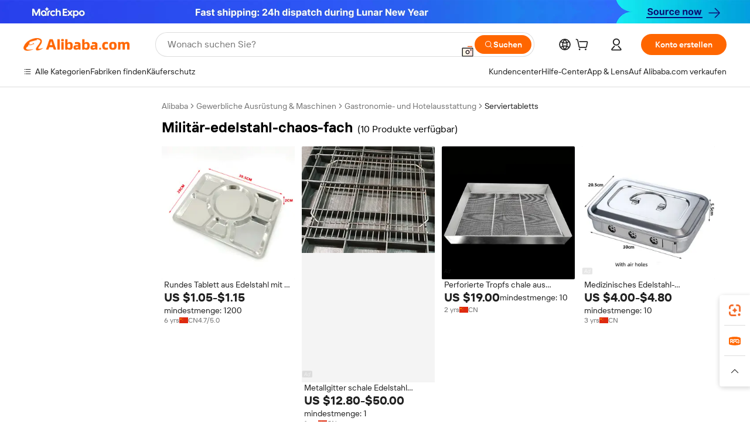

--- FILE ---
content_type: text/html;charset=UTF-8
request_url: https://german.alibaba.com/g/military-stainless-steel-mess-tray.html
body_size: 94237
content:

<!-- screen_content -->

    <!-- tangram:5410 begin-->
    <!-- tangram:529998 begin-->
    
<!DOCTYPE html>
<html lang="de" dir="ltr">
  <head>
        <script>
      window.__BB = {
        scene: window.__bb_scene || 'traffic-free-goods'
      };
      window.__BB.BB_CWV_IGNORE = {
          lcp_element: ['#icbu-buyer-pc-top-banner'],
          lcp_url: ['https://img.alicdn.com/imgextra/i3/O1CN014NTKzW22X8flJKD8S_!!6000000007129-2-tps-526-1062.png'],
        };
      window._timing = {}
      window._timing.first_start = Date.now();
      window.needLoginInspiration = Boolean(false);
      // 变量用于标记页面首次可见时间
      let firstVisibleTime = null;
      if (typeof document.hidden !== 'undefined') {
        // 页面首次加载时直接统计
        if (!document.hidden) {
          firstVisibleTime = Date.now();
          window.__BB_timex = 1
        } else {
          // 页面不可见时监听 visibilitychange 事件
          document.addEventListener('visibilitychange', () => {
            if (!document.hidden) {
              firstVisibleTime = Date.now();
              window.__BB_timex = firstVisibleTime - window.performance.timing.navigationStart
              window.__BB.firstVisibleTime = window.__BB_timex
              console.log("Page became visible after "+ window.__BB_timex + " ms");
            }
          }, { once: true });  // 确保只触发一次
        }
      } else {
        console.warn('Page Visibility API is not supported in this browser.');
      }
    </script>
        <meta name="data-spm" content="a2700">
        <meta name="aplus-xplug" content="NONE">
        <meta name="aplus-icbu-disable-umid" content="1">
        <meta name="google-translate-customization" content="9de59014edaf3b99-22e1cf3b5ca21786-g00bb439a5e9e5f8f-f">
    <meta name="yandex-verification" content="25a76ba8e4443bb3" />
    <meta name="msvalidate.01" content="E3FBF0E89B724C30844BF17C59608E8F" />
    <meta name="viewport" content="width=device-width, initial-scale=1.0, maximum-scale=5.0, user-scalable=yes">
        <link rel="preconnect" href="https://s.alicdn.com/" crossorigin>
    <link rel="dns-prefetch" href="https://s.alicdn.com">
                        <link rel="preload" href="https://s.alicdn.com/@g/alilog/??aplus_plugin_icbufront/index.js,mlog/aplus_v2.js" as="script">
        <link rel="preload" href="https://s.alicdn.com/@img/imgextra/i2/O1CN0153JdbU26g4bILVOyC_!!6000000007690-2-tps-418-58.png" as="image">
        <script>
            window.__APLUS_ABRATE__ = {
        perf_group: 'base64cached',
        scene: "traffic-free-goods",
      };
    </script>
    <meta name="aplus-mmstat-timeout" content="15000">
        <meta content="text/html; charset=utf-8" http-equiv="Content-Type">
          <title>Militärische Edelstahl-Abfallschalen – langlebig und vielseitig</title>
      <meta name="keywords" content="stainless steel tray,stainless steel cable tray,mess tray">
      <meta name="description" content="Finden Sie hochwertige Militär-Schalen aus Edelstahl für den vielseitigen Gastronomiebereich. Kaufen Sie unsere langlebigen, effizienten Tabletts, die sich perfekt für den Einsatz in Camps, Kantinen und Schulen eignen.">
            <meta name="pagetiming-rate" content="9">
      <meta name="pagetiming-resource-rate" content="4">
                    <link rel="canonical" href="https://german.alibaba.com/g/military-stainless-steel-mess-tray.html">
                              <link rel="alternate" hreflang="fr" href="https://french.alibaba.com/g/military-stainless-steel-mess-tray.html">
                  <link rel="alternate" hreflang="de" href="https://german.alibaba.com/g/military-stainless-steel-mess-tray.html">
                  <link rel="alternate" hreflang="pt" href="https://portuguese.alibaba.com/g/military-stainless-steel-mess-tray.html">
                  <link rel="alternate" hreflang="it" href="https://italian.alibaba.com/g/military-stainless-steel-mess-tray.html">
                  <link rel="alternate" hreflang="es" href="https://spanish.alibaba.com/g/military-stainless-steel-mess-tray.html">
                  <link rel="alternate" hreflang="ru" href="https://russian.alibaba.com/g/military-stainless-steel-mess-tray.html">
                  <link rel="alternate" hreflang="ko" href="https://korean.alibaba.com/g/military-stainless-steel-mess-tray.html">
                  <link rel="alternate" hreflang="ar" href="https://arabic.alibaba.com/g/military-stainless-steel-mess-tray.html">
                  <link rel="alternate" hreflang="ja" href="https://japanese.alibaba.com/g/military-stainless-steel-mess-tray.html">
                  <link rel="alternate" hreflang="tr" href="https://turkish.alibaba.com/g/military-stainless-steel-mess-tray.html">
                  <link rel="alternate" hreflang="th" href="https://thai.alibaba.com/g/military-stainless-steel-mess-tray.html">
                  <link rel="alternate" hreflang="vi" href="https://vietnamese.alibaba.com/g/military-stainless-steel-mess-tray.html">
                  <link rel="alternate" hreflang="nl" href="https://dutch.alibaba.com/g/military-stainless-steel-mess-tray.html">
                  <link rel="alternate" hreflang="he" href="https://hebrew.alibaba.com/g/military-stainless-steel-mess-tray.html">
                  <link rel="alternate" hreflang="id" href="https://indonesian.alibaba.com/g/military-stainless-steel-mess-tray.html">
                  <link rel="alternate" hreflang="hi" href="https://hindi.alibaba.com/g/military-stainless-steel-mess-tray.html">
                  <link rel="alternate" hreflang="en" href="https://www.alibaba.com/showroom/military-stainless-steel-mess-tray.html">
                  <link rel="alternate" hreflang="zh" href="https://chinese.alibaba.com/g/military-stainless-steel-mess-tray.html">
                  <link rel="alternate" hreflang="x-default" href="https://www.alibaba.com/showroom/military-stainless-steel-mess-tray.html">
                                        <script>
      // Aplus 配置自动打点
      var queue = window.goldlog_queue || (window.goldlog_queue = []);
      var tags = ["button", "a", "div", "span", "i", "svg", "input", "li", "tr"];
      queue.push(
        {
          action: 'goldlog.appendMetaInfo',
          arguments: [
            'aplus-auto-exp',
            [
              {
                logkey: '/sc.ug_msite.new_product_exp',
                cssSelector: '[data-spm-exp]',
                props: ["data-spm-exp"],
              },
              {
                logkey: '/sc.ug_pc.seolist_product_exp',
                cssSelector: '.traffic-card-gallery',
                props: ["data-spm-exp"],
              }
            ]
          ]
        }
      )
      queue.push({
        action: 'goldlog.setMetaInfo',
        arguments: ['aplus-auto-clk', JSON.stringify(tags.map(tag =>({
          "logkey": "/sc.ug_msite.new_product_clk",
          tag,
          "filter": "data-spm-clk",
          "props": ["data-spm-clk"]
        })))],
      });
    </script>
  </head>
  <div id="icbu-header"><div id="the-new-header" data-version="4.4.0" data-tnh-auto-exp="tnh-expose" data-scenes="search-products" style="position: relative;background-color: #fff;border-bottom: 1px solid #ddd;box-sizing: border-box; font-family:Inter,SF Pro Text,Roboto,Helvetica Neue,Helvetica,Tahoma,Arial,PingFang SC,Microsoft YaHei;"><div style="display: flex;align-items:center;height: 72px;min-width: 1200px;max-width: 1580px;margin: 0 auto;padding: 0 40px;box-sizing: border-box;"><img style="height: 29px; width: 209px;" src="https://s.alicdn.com/@img/imgextra/i2/O1CN0153JdbU26g4bILVOyC_!!6000000007690-2-tps-418-58.png" alt="" /></div><div style="min-width: 1200px;max-width: 1580px;margin: 0 auto;overflow: hidden;font-size: 14px;display: flex;justify-content: space-between;padding: 0 40px;box-sizing: border-box;"><div style="display: flex; align-items: center; justify-content: space-between"><div style="position: relative; height: 36px; padding: 0 28px 0 20px">All categories</div><div style="position: relative; height: 36px; padding-right: 28px">Featured selections</div><div style="position: relative; height: 36px">Trade Assurance</div></div><div style="display: flex; align-items: center; justify-content: space-between"><div style="position: relative; height: 36px; padding-right: 28px">Buyer Central</div><div style="position: relative; height: 36px; padding-right: 28px">Help Center</div><div style="position: relative; height: 36px; padding-right: 28px">Get the app</div><div style="position: relative; height: 36px">Become a supplier</div></div></div></div></div></div>
  <body data-spm="7724857" style="min-height: calc(100vh + 1px)"><script 
id="beacon-aplus"   
src="//s.alicdn.com/@g/alilog/??aplus_plugin_icbufront/index.js,mlog/aplus_v2.js"
exparams="aplus=async&userid=&aplus&ali_beacon_id=&ali_apache_id=&ali_apache_track=&ali_apache_tracktmp=&eagleeye_traceid=2103246417700811402818097e0c7e&ip=18%2e218%2e152%2e175&dmtrack_c={ali%5fresin%5ftrace%3dse%5frst%3dnull%7csp%5fviewtype%3dY%7cset%3d3%7cser%3d1007%7cpageId%3dda73f88a2294462c9c941f295528734e%7cm%5fpageid%3dnull%7cpvmi%3d8b82ce6704ce440aa3408034262c32ef%7csek%5fsepd%3dmilit%25C3%25A4r%2dedelstahl%2dchaos%2dfach%7csek%3dmilitary%2bstainless%2bsteel%2bmess%2btray%7cse%5fpn%3d1%7cp4pid%3d41c16b30%2d79ac%2d42ae%2db2db%2da2a62bd6232e%7csclkid%3dnull%7cforecast%5fpost%5fcate%3dnull%7cseo%5fnew%5fuser%5fflag%3dfalse%7ccategoryId%3d240607%7cseo%5fsearch%5fmodel%5fupgrade%5fv2%3d2025070801%7cseo%5fmodule%5fcard%5f20240624%3d202406242%7clong%5ftext%5fgoogle%5ftranslate%5fv2%3d2407142%7cseo%5fcontent%5ftd%5fbottom%5ftext%5fupdate%5fkey%3d2025070801%7cseo%5fsearch%5fmodel%5fupgrade%5fv3%3d2025072201%7cdamo%5falt%5freplace%3d2485818%7cseo%5fsearch%5fmodel%5fmulti%5fupgrade%5fv3%3d2025081101%7cwap%5fcross%3d2007659%7cwap%5fcs%5faction%3d2005494%7cAPP%5fVisitor%5fActive%3d26705%7cseo%5fshowroom%5fgoods%5fmix%3d2005244%7cpc%5fcard%5fchore%3d2026011502%7cseo%5fdefault%5fcached%5flong%5ftext%5ffrom%5fnew%5fkeyword%5fstep%3d2024122502%7cshowroom%5fgeneral%5ftemplate%3d2005292%7cwap%5fcs%5ftext%3dnull%7cstructured%5fdata%3d2025052702%7cseo%5fmulti%5fstyle%5ftext%5fupdate%3d2511181%7cpc%5fnew%5fheader%3dnull%7cseo%5fmeta%5fcate%5ftemplate%5fv1%3d2025042401%7cseo%5fmeta%5ftd%5fsearch%5fkeyword%5fstep%5fv1%3d2025040999%7cseo%5fshowroom%5fbiz%5fbabablog%3d2809001%7cshowroom%5fft%5flong%5ftext%5fbaks%3d80802%7cAPP%5fGrowing%5fBuyer%5fHigh%5fIntent%5fActive%3d25488%7cshowroom%5fpc%5fv2019%3d2104%7cAPP%5fProspecting%5fBuyer%3d26710%7ccache%5fcontrol%3dnull%7cAPP%5fChurned%5fCore%5fBuyer%3d25463%7cseo%5fdefault%5fcached%5flong%5ftext%5fstep%3d24110802%7camp%5flighthouse%5fscore%5fimage%3d19657%7cseo%5fft%5ftranslate%5fgemini%3d25012003%7cwap%5fnode%5fssr%3d2015725%7cdataphant%5fopen%3d27030%7clongtext%5fmulti%5fstyle%5fexpand%5frussian%3d2510142%7cseo%5flongtext%5fgoogle%5fdata%5fsection%3d25021702%7cindustry%5fpopular%5ffloor%3dnull%7cwap%5fad%5fgoods%5fproduct%5finterval%3dnull%7cseo%5fgoods%5fbootom%5fwholesale%5flink%3dnull%7cseo%5fkeyword%5faatest%3d2%7cseo%5fmiddle%5fwholesale%5flink%3dnull%7cft%5flong%5ftext%5fenpand%5fstep2%3d121602%7cseo%5fft%5flongtext%5fexpand%5fstep3%3d25012102%7cseo%5fwap%5fheadercard%3d2006288%7cAPP%5fChurned%5fInactive%5fVisitor%3d25497%7cAPP%5fGrowing%5fBuyer%5fHigh%5fIntent%5fInactive%3d25484%7cseo%5fmeta%5ftd%5fmulti%5fkey%3d2025061801%7ctop%5frecommend%5f20250120%3d202501201%7clongtext%5fmulti%5fstyle%5fexpand%5ffrench%5fcopy%3d25091802%7clongtext%5fmulti%5fstyle%5fexpand%5ffrench%5fcopy%5fcopy%3d25092502%7clong%5ftext%5fpaa%3d220901%7cseo%5ffloor%5fexp%3dnull%7cseo%5fshowroom%5falgo%5flink%3d17764%7cseo%5fmeta%5ftd%5faib%5fgeneral%5fkey%3d2025091900%7ccountry%5findustry%3d202311033%7cpc%5ffree%5fswitchtosearch%3d2020529%7cshowroom%5fft%5flong%5ftext%5fenpand%5fstep1%3d101102%7cseo%5fshowroom%5fnorel%3dnull%7cplp%5fstyle%5f25%5fpc%3d202505222%7cseo%5fggs%5flayer%3d10011%7cquery%5fmutil%5flang%5ftranslate%3d2025060300%7cseo%5fsearch%5fmulti%5fsearch%5ftype%5fv2%3d2026012201%7cAPP%5fChurned%5fBuyer%3d25468%7cstream%5frender%5fperf%5fopt%3d2309181%7cwap%5fgoods%3d2007383%7cseo%5fshowroom%5fsimilar%5f20240614%3d202406142%7cchinese%5fopen%3d6307%7cquery%5fgpt%5ftranslate%3d20240820%7cad%5fproduct%5finterval%3dnull%7camp%5fto%5fpwa%3d2007359%7cplp%5faib%5fmulti%5fai%5fmeta%3d20250401%7cwap%5fsupplier%5fcontent%3dnull%7cpc%5ffree%5frefactoring%3d20220315%7cAPP%5fGrowing%5fBuyer%5fInactive%3d25476%7csso%5foem%5ffloor%3dnull%7cseo%5fpc%5fnew%5fview%5f20240807%3d202408072%7cseo%5fbottom%5ftext%5fentity%5fkey%5fcopy%3d2025062400%7cstream%5frender%3d433763%7cseo%5fmodule%5fcard%5f20240424%3d202404241%7cseo%5ftitle%5freplace%5f20191226%3d5841%7clongtext%5fmulti%5fstyle%5fexpand%3d25090802%7cgoogleweblight%3d6516%7clighthouse%5fbase64%3dnull%7cAPP%5fProspecting%5fBuyer%5fActive%3d26719%7cad%5fgoods%5fproduct%5finterval%3dnull%7cseo%5fbottom%5fdeep%5fextend%5fkw%5fkey%3d2025071101%7clongtext%5fmulti%5fstyle%5fexpand%5fturkish%3d25102801%7cilink%5fuv%3d20240911%7cwap%5flist%5fwakeup%3d2005832%7ctpp%5fcrosslink%5fpc%3d20205311%7cseo%5ftop%5fbooth%3d18501%7cAPP%5fGrowing%5fBuyer%5fLess%5fActive%3d25472%7cseo%5fsearch%5fmodel%5fupgrade%5frank%3d2025092401%7cgoodslayer%3d7977%7cft%5flong%5ftext%5ftranslate%5fexpand%5fstep1%3d24110802%7cseo%5fheaderstyle%5ftraffic%5fkey%5fv1%3d2025072100%7ccrosslink%5fswitch%3d2008141%7cp4p%5foutline%3d20240328%7cseo%5fmeta%5ftd%5faib%5fv2%5fkey%3d2025091801%7crts%5fmulti%3d2008404%7cseo%5fad%5foptimization%5fkey%5fv2%3d2025072300%7cAPP%5fVisitor%5fLess%5fActive%3d26698%7cseo%5fsearch%5franker%5fid%3d2025112400%7cplp%5fstyle%5f25%3d202505192%7ccdn%5fvm%3d2007368%7cwap%5fad%5fproduct%5finterval%3dnull%7cseo%5fsearch%5fmodel%5fmulti%5fupgrade%5frank%3d2025092401%7cpc%5fcard%5fshare%3d2025081201%7cAPP%5fGrowing%5fBuyer%5fHigh%5fIntent%5fLess%5fActive%3d25480%7cgoods%5ftitle%5fsubstitute%3d9616%7cwap%5fscreen%5fexp%3d2025081400%7creact%5fheader%5ftest%3d202502182%7cpc%5fcs%5fcolor%3dnull%7cshowroom%5fft%5flong%5ftext%5ftest%3d72502%7cone%5ftap%5flogin%5fABTest%3d202308153%7cseo%5fhyh%5fshow%5ftags%3d9867%7cplp%5fstructured%5fdata%3d2508182%7cguide%5fdelete%3d2008526%7cseo%5findustry%5ftemplate%3dnull%7cseo%5fmeta%5ftd%5fmulti%5fes%5fkey%3d2025073101%7cseo%5fshowroom%5fdata%5fmix%3d19888%7csso%5ftop%5franking%5ffloor%3d20031%7cseo%5ftd%5fdeep%5fupgrade%5fkey%5fv3%3d2025081101%7cwap%5fue%5fone%3d2025111401%7cshowroom%5fto%5frts%5flink%3d2008480%7ccountrysearch%5ftest%3dnull%7cchannel%5famp%5fto%5fpwa%3d2008435%7cseo%5fmulti%5fstyles%5flong%5ftext%3d2503172%7cseo%5fmeta%5ftext%5fmutli%5fcate%5ftemplate%5fv1%3d2025080800%7cseo%5fdefault%5fcached%5fmutil%5flong%5ftext%5fstep%3d24110436%7cseo%5faction%5fpoint%5ftype%3d22823%7cseo%5faib%5ftd%5flaunch%5f20240828%5fcopy%3d202408282%7cseo%5fshowroom%5fwholesale%5flink%3dnull%7cseo%5fperf%5fimprove%3d2023999%7cseo%5fwap%5flist%5fbounce%5f01%3d2063%7cseo%5fwap%5flist%5fbounce%5f02%3d2128%7cAPP%5fGrowing%5fBuyer%5fActive%3d25492%7cvideolayer%3dnull%7cvideo%5fplay%3dnull%7cwap%5fcard%5fchore%3d2026011601%7cAPP%5fChurned%5fMember%5fInactive%3d25501%7cseo%5fgoogle%5fnew%5fstruct%3d438326%7cicbu%5falgo%5fp4p%5fseo%5fad%3d2025072300%7ctpp%5ftrace%3dseoKeyword%2dseoKeyword%5fv3%2dproduct%2dPRODUCT%5fFAIL}&pageid=12da98af210326fc1770081140&hn=ensearchweb033003038252%2erg%2dus%2deast%2eus68&asid=AQAAAAB0S4FpzCrzMgAAAACVrJvTF5dIBQ==&treq=&tres=" async>
</script>
            <style>body{background-color:white;}.no-scrollbar.il-sticky.il-top-0.il-max-h-\[100vh\].il-w-\[200px\].il-flex-shrink-0.il-flex-grow-0.il-overflow-y-scroll{background-color:#FFF;padding-left:12px}</style>
                    <!-- tangram:530006 begin-->
<!--  -->
 <style>
   @keyframes il-spin {
     to {
       transform: rotate(360deg);
     }
   }
   @keyframes il-pulse {
     50% {
       opacity: 0.5;
     }
   }
   .traffic-card-gallery {display: flex;position: relative;flex-direction: column;justify-content: flex-start;border-radius: 0.5rem;background-color: #fff;padding: 0.5rem 0.5rem 1rem;overflow: hidden;font-size: 0.75rem;line-height: 1rem;}
   .traffic-card-list {display: flex;position: relative;flex-direction: row;justify-content: flex-start;border-bottom-width: 1px;background-color: #fff;padding: 1rem;height: 292px;overflow: hidden;font-size: 0.75rem;line-height: 1rem;}
   .product-price {
     b {
       font-size: 22px;
     }
   }
   .skel-loading {
       animation: il-pulse 2s cubic-bezier(0.4, 0, 0.6, 1) infinite;background-color: hsl(60, 4.8%, 95.9%);
   }
 </style>
<div id="first-cached-card">
  <div style="box-sizing:border-box;display: flex;position: absolute;left: 0;right: 0;margin: 0 auto;z-index: 1;min-width: 1200px;max-width: 1580px;padding: 0.75rem 3.25rem 0;pointer-events: none;">
    <!--页面左侧区域-->
    <div style="width: 200px;padding-top: 1rem;padding-left:12px; background-color: #fff;border-radius: 0.25rem">
      <div class="skel-loading" style="height: 1.5rem;width: 50%;border-radius: 0.25rem;"></div>
      <div style="margin-top: 1rem;margin-bottom: 1rem;">
        <div class="skel-loading" style="height: 1rem;width: calc(100% * 5 / 6);"></div>
        <div
          class="skel-loading"
          style="margin-top: 1rem;height: 1rem;width: calc(100% * 8 / 12);"
        ></div>
        <div class="skel-loading" style="margin-top: 1rem;height: 1rem;width: 75%;"></div>
        <div
          class="skel-loading"
          style="margin-top: 1rem;height: 1rem;width: calc(100% * 7 / 12);"
        ></div>
      </div>
      <div class="skel-loading" style="height: 1.5rem;width: 50%;border-radius: 0.25rem;"></div>
      <div style="margin-top: 1rem;margin-bottom: 1rem;">
        <div class="skel-loading" style="height: 1rem;width: calc(100% * 5 / 6);"></div>
        <div
          class="skel-loading"
          style="margin-top: 1rem;height: 1rem;width: calc(100% * 8 / 12);"
        ></div>
        <div class="skel-loading" style="margin-top: 1rem;height: 1rem;width: 75%;"></div>
        <div
          class="skel-loading"
          style="margin-top: 1rem;height: 1rem;width: calc(100% * 7 / 12);"
        ></div>
      </div>
      <div class="skel-loading" style="height: 1.5rem;width: 50%;border-radius: 0.25rem;"></div>
      <div style="margin-top: 1rem;margin-bottom: 1rem;">
        <div class="skel-loading" style="height: 1rem;width: calc(100% * 5 / 6);"></div>
        <div
          class="skel-loading"
          style="margin-top: 1rem;height: 1rem;width: calc(100% * 8 / 12);"
        ></div>
        <div class="skel-loading" style="margin-top: 1rem;height: 1rem;width: 75%;"></div>
        <div
          class="skel-loading"
          style="margin-top: 1rem;height: 1rem;width: calc(100% * 7 / 12);"
        ></div>
      </div>
      <div class="skel-loading" style="height: 1.5rem;width: 50%;border-radius: 0.25rem;"></div>
      <div style="margin-top: 1rem;margin-bottom: 1rem;">
        <div class="skel-loading" style="height: 1rem;width: calc(100% * 5 / 6);"></div>
        <div
          class="skel-loading"
          style="margin-top: 1rem;height: 1rem;width: calc(100% * 8 / 12);"
        ></div>
        <div class="skel-loading" style="margin-top: 1rem;height: 1rem;width: 75%;"></div>
        <div
          class="skel-loading"
          style="margin-top: 1rem;height: 1rem;width: calc(100% * 7 / 12);"
        ></div>
      </div>
      <div class="skel-loading" style="height: 1.5rem;width: 50%;border-radius: 0.25rem;"></div>
      <div style="margin-top: 1rem;margin-bottom: 1rem;">
        <div class="skel-loading" style="height: 1rem;width: calc(100% * 5 / 6);"></div>
        <div
          class="skel-loading"
          style="margin-top: 1rem;height: 1rem;width: calc(100% * 8 / 12);"
        ></div>
        <div class="skel-loading" style="margin-top: 1rem;height: 1rem;width: 75%;"></div>
        <div
          class="skel-loading"
          style="margin-top: 1rem;height: 1rem;width: calc(100% * 7 / 12);"
        ></div>
      </div>
      <div class="skel-loading" style="height: 1.5rem;width: 50%;border-radius: 0.25rem;"></div>
      <div style="margin-top: 1rem;margin-bottom: 1rem;">
        <div class="skel-loading" style="height: 1rem;width: calc(100% * 5 / 6);"></div>
        <div
          class="skel-loading"
          style="margin-top: 1rem;height: 1rem;width: calc(100% * 8 / 12);"
        ></div>
        <div class="skel-loading" style="margin-top: 1rem;height: 1rem;width: 75%;"></div>
        <div
          class="skel-loading"
          style="margin-top: 1rem;height: 1rem;width: calc(100% * 7 / 12);"
        ></div>
      </div>
    </div>
    <!--页面主体区域-->
    <div style="flex: 1 1 0%; overflow: hidden;padding: 0.5rem 0.5rem 0.5rem 1.5rem">
      <div style="height: 1.25rem;margin-bottom: 1rem;"></div>
      <!-- keywords -->
      <div style="margin-bottom: 1rem;height: 1.75rem;font-weight: 700;font-size: 1.25rem;line-height: 1.75rem;"></div>
      <!-- longtext -->
            <div style="width: 26%;pointer-events: auto">
        <div class="traffic-card-gallery">
          <!-- ProductImage -->
          <a href="//www.alibaba.com/product-detail/Stainless-Steel-Round-Tray-with-6_1600125748655.html?from=SEO" target="_blank" style="position: relative;margin-bottom: 0.5rem;aspect-ratio: 1;overflow: hidden;">
            <div style="display: flex; overflow: hidden">
              <div style="position: relative;margin: 0;width: 100%;min-width: 0;flex-shrink: 0;flex-grow: 0;flex-basis: 100%;padding: 0;">
                <img style="position: relative; aspect-ratio: 1; width: 100%" src="[data-uri]" loading="eager" />
                <div style="position: absolute;left: 0;bottom: 0;right: 0;top: 0;background-color: #000;opacity: 0.05;"></div>
              </div>
            </div>
          </a>
          <div style="display: flex;flex: 1 1 0%;flex-direction: column;justify-content: space-between;">
            <div>
              <a class="skel-loading" style="margin-top: 0.5rem;display:inline-block;width:100%;height:1rem;" href="//www.alibaba.com/product-detail/Stainless-Steel-Round-Tray-with-6_1600125748655.html" target="_blank"></a>
              <a class="skel-loading" style="margin-top: 0.125rem;display:inline-block;width:100%;height:1rem;" href="//www.alibaba.com/product-detail/Stainless-Steel-Round-Tray-with-6_1600125748655.html" target="_blank"></a>
              <div class="skel-loading" style="margin-top: 0.25rem;height:1.625rem;width:75%"></div>
              <div class="skel-loading" style="margin-top: 0.5rem;height: 1rem;width:50%"></div>
              <div class="skel-loading" style="margin-top:0.25rem;height:1rem;width:25%"></div>
            </div>
          </div>

        </div>
      </div>

    </div>
  </div>
</div>
<!-- tangram:530006 end-->
            <style>.component-left-filter-callback{display:flex;position:relative;margin-top:10px;height:1200px}.component-left-filter-callback img{width:200px}.component-left-filter-callback i{position:absolute;top:5%;inset-inline-start:50%}.related-search-wrapper{padding:var(--spacing-pc-s);--tw-bg-opacity: 1;background-color:rgba(255,255,255,var(--tw-bg-opacity, 1))}.related-search-wrapper .related-search-box{margin:12px 16px}.related-search-wrapper .related-search-box .related-search-title{display:inline;float:start;color:#666;word-wrap:break-word;margin-inline-end:12px;width:13%}.related-search-wrapper .related-search-box .related-search-content{display:flex;flex-wrap:wrap}.related-search-wrapper .related-search-box .related-search-content .related-search-link{margin-inline-end:12px;width:23%;overflow:hidden;color:#666;text-overflow:ellipsis;white-space:nowrap}.product-title img{margin-inline-end:var(--spacing-pc-s);display:inline-block;height:var(--spacing-pc-l);vertical-align:sub}.product-price b{font-size:22px}.similar-icon{position:absolute;bottom:12px;z-index:2;inset-inline-end:12px}.rfq-card{display:inline-block;position:relative;box-sizing:border-box;margin-bottom:36px}.rfq-card .rfq-card-content{display:flex;position:relative;flex-direction:column;align-items:flex-start;background-size:cover;background-color:#fff;padding:12px;width:100%;height:100%}.rfq-card .rfq-card-content .rfq-card-icon{margin-top:50px}.rfq-card .rfq-card-content .rfq-card-icon img{width:45px}.rfq-card .rfq-card-content .rfq-card-top-title{margin-top:14px;color:#222;font-weight:400;font-size:16px}.rfq-card .rfq-card-content .rfq-card-title{margin-top:24px;color:#333;font-weight:800;font-size:20px}.rfq-card .rfq-card-content .rfq-card-input-box{margin-top:24px;width:100%}.rfq-card .rfq-card-content .rfq-card-input-box textarea{box-sizing:border-box;border:1px solid #ddd;border-radius:4px;background-color:#fff;padding:9px 12px;width:100%;height:88px;resize:none;color:#666;font-weight:400;font-size:13px;font-family:inherit}.rfq-card .rfq-card-content .rfq-card-button{margin-top:24px;border:1px solid #666;border-radius:16px;background-color:#fff;width:67%;color:#000;font-weight:700;font-size:14px;line-height:30px;text-align:center}[data-modulename^=ProductList-] div{contain-intrinsic-size:auto 500px}.traffic-card-gallery:hover{z-index:10}.traffic-card-gallery{position:relative;display:flex;flex-direction:column;justify-content:flex-start;overflow:hidden;border-radius:var(--radius-pc-m);--tw-bg-opacity: 1;background-color:rgba(255,255,255,var(--tw-bg-opacity, 1));padding:var(--spacing-pc-s);font-size:var(--text-pc-caption-size);line-height:var(--text-pc-caption-line-height);transition-property:box-shadow;transition-timing-function:cubic-bezier(.4,0,.2,1);transition-duration:.15s;transition-duration:var(--duration-short4);animation-duration:var(--duration-short4)}.traffic-card-list{position:relative;display:flex;height:292px;flex-direction:row;justify-content:flex-start;overflow:hidden;border-bottom-width:1px;--tw-bg-opacity: 1;background-color:rgba(255,255,255,var(--tw-bg-opacity, 1));padding:var(--spacing-pc-l);font-size:var(--text-pc-caption-size);line-height:var(--text-pc-caption-line-height)}.traffic-card-g-industry{position:relative;border-radius:var(--radius-pc-s);--tw-bg-opacity: 1;background-color:rgba(255,255,255,var(--tw-bg-opacity, 1));padding-bottom:var(--spacing-pc-m);padding-inline-end:var(--spacing-pc-m);padding-inline-start:var(--spacing-pc-m);padding-top:var(--spacing-pc-xl);font-size:var(--text-pc-body-size);line-height:var(--text-pc-body-line-height)}.module-filter-section-wrapper{max-height:none!important;overflow-x:hidden}:root{--color-brand-secondary: #FA6400;--color-semantic-promotion: #DE0505;--color-neutral-text: #222;--color-neutral-placeholder: #767676;--color-neutral-border: #DDD;--color-neutral-background: #F4F4F4;--color-neutral-container: #F8F8F8;--color-neutral-white: #FFF;--font-weight-regular: 400;--font-weight-semibold: 600;--font-weight-bold: 700;--duration-short4: .2s;--duration-medium2: .3s;--easing-in-out: cubic-bezier(.2, 0, .38, 1);--text-pc-display-s-size: 28px;--text-pc-display-s-line-height: 38px;--text-pc-heading-l-size: 24px;--text-pc-heading-l-line-height: 32px;--text-pc-heading-m-size: 20px;--text-pc-heading-m-line-height: 26px;--text-pc-heading-s-size: 16px;--text-pc-heading-s-line-height: 22px;--text-pc-body-size: 14px;--text-pc-body-line-height: 18px;--text-pc-caption-size: 12px;--text-pc-caption-line-height: 16px;--spacing-pc-none: 0px;--spacing-pc-xxs: 2px;--spacing-pc-xs: 4px;--spacing-pc-s: 8px;--spacing-pc-m: 12px;--spacing-pc-l: 16px;--spacing-pc-xl: 20px;--spacing-pc-xxl: 24px;--spacing-pc-3xl: 28px;--spacing-pc-4xl: 32px;--spacing-pc-5xl: 36px;--spacing-pc-6xl: 40px;--spacing-pc-7xl: 48px;--radius-pc-none: 0px;--radius-pc-xxs: 2px;--radius-pc-xs: 4px;--radius-pc-s: 8px;--radius-pc-m: 12px;--radius-pc-l: 16px;--radius-pc-full: 9999px;--shadow-pc-s: 0px 0px 4px 0px rgba(0, 0, 0, .05), 0px 1px 10px 0px rgba(0, 0, 0, .07)}*,:before,:after{--tw-translate-x: 0;--tw-translate-y: 0;--tw-rotate: 0;--tw-skew-x: 0;--tw-skew-y: 0;--tw-scale-x: 1;--tw-scale-y: 1;--tw-ring-inset: ;--tw-ring-offset-width: 0px;--tw-ring-offset-color: #fff;--tw-ring-color: rgba(59, 130, 246, .5);--tw-ring-offset-shadow: 0 0 rgba(0,0,0,0);--tw-ring-shadow: 0 0 rgba(0,0,0,0);--tw-shadow: 0 0 rgba(0,0,0,0)}::backdrop{--tw-translate-x: 0;--tw-translate-y: 0;--tw-rotate: 0;--tw-skew-x: 0;--tw-skew-y: 0;--tw-scale-x: 1;--tw-scale-y: 1;--tw-ring-inset: ;--tw-ring-offset-width: 0px;--tw-ring-offset-color: #fff;--tw-ring-color: rgba(59, 130, 246, .5);--tw-ring-offset-shadow: 0 0 rgba(0,0,0,0);--tw-ring-shadow: 0 0 rgba(0,0,0,0);--tw-shadow: 0 0 rgba(0,0,0,0)}/*! tailwindcss v3.4.17 | MIT License | https://tailwindcss.com
 */*,:before,:after{box-sizing:border-box;border-width:0;border-style:solid;border-color:#e5e7eb}html,:host{line-height:1.5;-webkit-text-size-adjust:100%;-moz-tab-size:4;-o-tab-size:4;tab-size:4;font-family:Alibaba B2B Sans,-apple-system,BlinkMacSystemFont,Segoe UI,Roboto,Helvetica Neue,Arial,sans-serif;font-feature-settings:normal;font-variation-settings:normal;-webkit-tap-highlight-color:transparent}body{margin:0;line-height:inherit}hr{height:0;color:inherit;border-top-width:1px}abbr:where([title]){text-decoration:underline;-webkit-text-decoration:underline dotted;text-decoration:underline dotted}h1,h2,h3,h4,h5,h6{font-size:inherit;font-weight:inherit}a{color:inherit;text-decoration:inherit}b,strong{font-weight:bolder}code,kbd,samp,pre{font-family:ui-monospace,SFMono-Regular,Menlo,Monaco,Consolas,Liberation Mono,Courier New,monospace;font-feature-settings:normal;font-variation-settings:normal;font-size:1em}small{font-size:80%}sub,sup{font-size:75%;line-height:0;position:relative;vertical-align:baseline}sub{bottom:-.25em}sup{top:-.5em}table{text-indent:0;border-color:inherit;border-collapse:collapse}button,input,optgroup,select,textarea{font-family:inherit;font-feature-settings:inherit;font-variation-settings:inherit;font-size:100%;font-weight:inherit;line-height:inherit;letter-spacing:inherit;color:inherit;margin:0;padding:0}button,select{text-transform:none}button,input:where([type=button]),input:where([type=reset]),input:where([type=submit]){-webkit-appearance:button;background-color:transparent;background-image:none}:-moz-focusring{outline:auto}:-moz-ui-invalid{box-shadow:none}progress{vertical-align:baseline}::-webkit-inner-spin-button,::-webkit-outer-spin-button{height:auto}[type=search]{-webkit-appearance:textfield;outline-offset:-2px}::-webkit-search-decoration{-webkit-appearance:none}::-webkit-file-upload-button{-webkit-appearance:button;font:inherit}summary{display:list-item}blockquote,dl,dd,h1,h2,h3,h4,h5,h6,hr,figure,p,pre{margin:0}fieldset{margin:0;padding:0}legend{padding:0}ol,ul,menu{list-style:none;margin:0;padding:0}dialog{padding:0}textarea{resize:vertical}input::-moz-placeholder,textarea::-moz-placeholder{opacity:1;color:#9ca3af}input::placeholder,textarea::placeholder{opacity:1;color:#9ca3af}button,[role=button]{cursor:pointer}:disabled{cursor:default}img,svg,video,canvas,audio,iframe,embed,object{display:block;vertical-align:middle}img,video{max-width:100%;height:auto}[hidden]:where(:not([hidden=until-found])){display:none}.il-sr-only{position:absolute;width:1px;height:1px;padding:0;margin:-1px;overflow:hidden;clip:rect(0,0,0,0);white-space:nowrap;border-width:0}.il-pointer-events-none{pointer-events:none}.il-invisible{visibility:hidden}.il-fixed{position:fixed}.il-absolute{position:absolute}.il-relative{position:relative}.il-sticky{position:sticky}.il-inset-0{inset:var(--spacing-pc-none)}.il--bottom-12{bottom:calc(var(--spacing-pc-7xl) * -1)}.il--top-12{top:calc(var(--spacing-pc-7xl) * -1)}.il-bottom-0{bottom:var(--spacing-pc-none)}.il-bottom-10{bottom:var(--spacing-pc-6xl)}.il-bottom-2{bottom:var(--spacing-pc-s)}.il-bottom-3{bottom:var(--spacing-pc-m)}.il-bottom-4{bottom:var(--spacing-pc-l)}.il-end-0{inset-inline-end:var(--spacing-pc-none)}.il-end-2{inset-inline-end:var(--spacing-pc-s)}.il-end-3{inset-inline-end:var(--spacing-pc-m)}.il-end-4{inset-inline-end:var(--spacing-pc-l)}.il-left-0{left:var(--spacing-pc-none)}.il-left-3{left:var(--spacing-pc-m)}.il-right-0{right:var(--spacing-pc-none)}.il-right-2{right:var(--spacing-pc-s)}.il-right-3{right:var(--spacing-pc-m)}.il-start-0{inset-inline-start:var(--spacing-pc-none)}.il-start-1\/2{inset-inline-start:50%}.il-start-2{inset-inline-start:var(--spacing-pc-s)}.il-start-3{inset-inline-start:var(--spacing-pc-m)}.il-start-\[50\%\]{inset-inline-start:50%}.il-top-0{top:var(--spacing-pc-none)}.il-top-1\/2{top:50%}.il-top-16{top:64px}.il-top-4{top:var(--spacing-pc-l)}.il-top-\[50\%\]{top:50%}.il-top-full{top:100%}.il-z-0{z-index:0}.il-z-10{z-index:10}.il-z-50{z-index:50}.il-z-\[1\]{z-index:1}.il-z-\[9999\]{z-index:9999}.il-col-span-4{grid-column:span 4 / span 4}.il-m-0{margin:var(--spacing-pc-none)}.il-m-3{margin:var(--spacing-pc-m)}.il-m-auto{margin:auto}.il-mx-auto{margin-left:auto;margin-right:auto}.il-my-3{margin-top:var(--spacing-pc-m);margin-bottom:var(--spacing-pc-m)}.il-my-5{margin-top:var(--spacing-pc-xl);margin-bottom:var(--spacing-pc-xl)}.il-my-auto{margin-top:auto;margin-bottom:auto}.\!il-mb-4{margin-bottom:var(--spacing-pc-l)!important}.il--mt-4{margin-top:calc(var(--spacing-pc-l) * -1)}.il-mb-0{margin-bottom:var(--spacing-pc-none)}.il-mb-1{margin-bottom:var(--spacing-pc-xs)}.il-mb-2{margin-bottom:var(--spacing-pc-s)}.il-mb-3{margin-bottom:var(--spacing-pc-m)}.il-mb-4{margin-bottom:var(--spacing-pc-l)}.il-mb-5{margin-bottom:var(--spacing-pc-xl)}.il-mb-6{margin-bottom:var(--spacing-pc-xxl)}.il-mb-8{margin-bottom:var(--spacing-pc-4xl)}.il-mb-\[-0\.75rem\]{margin-bottom:-.75rem}.il-mb-\[0\.125rem\]{margin-bottom:.125rem}.il-me-1{margin-inline-end:var(--spacing-pc-xs)}.il-me-2{margin-inline-end:var(--spacing-pc-s)}.il-me-3{margin-inline-end:var(--spacing-pc-m)}.il-me-\[2px\]{margin-inline-end:2px}.il-me-auto{margin-inline-end:auto}.il-mr-0\.5{margin-right:var(--spacing-pc-xxs)}.il-mr-1{margin-right:var(--spacing-pc-xs)}.il-mr-2{margin-right:var(--spacing-pc-s)}.il-ms-1{margin-inline-start:var(--spacing-pc-xs)}.il-ms-4{margin-inline-start:var(--spacing-pc-l)}.il-ms-5{margin-inline-start:var(--spacing-pc-xl)}.il-ms-8{margin-inline-start:var(--spacing-pc-4xl)}.il-ms-\[\.375rem\]{margin-inline-start:.375rem}.il-ms-auto{margin-inline-start:auto}.il-mt-0{margin-top:var(--spacing-pc-none)}.il-mt-0\.5{margin-top:var(--spacing-pc-xxs)}.il-mt-1{margin-top:var(--spacing-pc-xs)}.il-mt-2{margin-top:var(--spacing-pc-s)}.il-mt-3{margin-top:var(--spacing-pc-m)}.il-mt-4{margin-top:var(--spacing-pc-l)}.il-mt-6{margin-top:var(--spacing-pc-xxl)}.il-line-clamp-1{overflow:hidden;display:-webkit-box;-webkit-box-orient:vertical;-webkit-line-clamp:1}.il-line-clamp-2{overflow:hidden;display:-webkit-box;-webkit-box-orient:vertical;-webkit-line-clamp:2}.il-line-clamp-6{overflow:hidden;display:-webkit-box;-webkit-box-orient:vertical;-webkit-line-clamp:6}.il-inline-block{display:inline-block}.il-inline{display:inline}.il-flex{display:flex}.il-inline-flex{display:inline-flex}.il-grid{display:grid}.il-aspect-square{aspect-ratio:1 / 1}.il-size-5{width:var(--spacing-pc-xl);height:var(--spacing-pc-xl)}.il-h-1{height:var(--spacing-pc-xs)}.il-h-10{height:var(--spacing-pc-6xl)}.il-h-11{height:44px}.il-h-20{height:80px}.il-h-24{height:96px}.il-h-3{height:var(--spacing-pc-m)}.il-h-3\.5{height:14px}.il-h-4{height:var(--spacing-pc-l)}.il-h-40{height:160px}.il-h-6{height:var(--spacing-pc-xxl)}.il-h-8{height:var(--spacing-pc-4xl)}.il-h-9{height:var(--spacing-pc-5xl)}.il-h-\[10px\]{height:10px}.il-h-\[150px\]{height:150px}.il-h-\[152px\]{height:152px}.il-h-\[18\.25rem\]{height:18.25rem}.il-h-\[292px\]{height:292px}.il-h-\[600px\]{height:600px}.il-h-auto{height:auto}.il-h-fit{height:-moz-fit-content;height:fit-content}.il-h-full{height:100%}.il-h-screen{height:100vh}.il-max-h-\[100vh\]{max-height:100vh}.il-w-1\/2{width:50%}.il-w-10{width:var(--spacing-pc-6xl)}.il-w-10\/12{width:83.333333%}.il-w-24{width:96px}.il-w-4{width:var(--spacing-pc-l)}.il-w-6{width:var(--spacing-pc-xxl)}.il-w-64{width:256px}.il-w-7\/12{width:58.333333%}.il-w-72{width:288px}.il-w-8{width:var(--spacing-pc-4xl)}.il-w-8\/12{width:66.666667%}.il-w-9{width:var(--spacing-pc-5xl)}.il-w-9\/12{width:75%}.il-w-\[15px\]{width:15px}.il-w-\[200px\]{width:200px}.il-w-\[84px\]{width:84px}.il-w-auto{width:auto}.il-w-fit{width:-moz-fit-content;width:fit-content}.il-w-full{width:100%}.il-w-screen{width:100vw}.il-min-w-0{min-width:var(--spacing-pc-none)}.il-min-w-3{min-width:var(--spacing-pc-m)}.il-min-w-\[1200px\]{min-width:1200px}.il-max-w-\[1000px\]{max-width:1000px}.il-max-w-\[1580px\]{max-width:1580px}.il-max-w-full{max-width:100%}.il-max-w-lg{max-width:32rem}.il-flex-1{flex:1 1 0%}.il-flex-shrink-0,.il-shrink-0{flex-shrink:0}.il-flex-grow-0,.il-grow-0{flex-grow:0}.il-basis-24{flex-basis:96px}.il-basis-full{flex-basis:100%}.il-origin-\[--radix-tooltip-content-transform-origin\]{transform-origin:var(--radix-tooltip-content-transform-origin)}.il-origin-center{transform-origin:center}.il--translate-x-1\/2{--tw-translate-x: -50%;transform:translate(var(--tw-translate-x),var(--tw-translate-y)) rotate(var(--tw-rotate)) skew(var(--tw-skew-x)) skewY(var(--tw-skew-y)) scaleX(var(--tw-scale-x)) scaleY(var(--tw-scale-y))}.il--translate-y-1\/2{--tw-translate-y: -50%;transform:translate(var(--tw-translate-x),var(--tw-translate-y)) rotate(var(--tw-rotate)) skew(var(--tw-skew-x)) skewY(var(--tw-skew-y)) scaleX(var(--tw-scale-x)) scaleY(var(--tw-scale-y))}.il-translate-x-\[-50\%\]{--tw-translate-x: -50%;transform:translate(var(--tw-translate-x),var(--tw-translate-y)) rotate(var(--tw-rotate)) skew(var(--tw-skew-x)) skewY(var(--tw-skew-y)) scaleX(var(--tw-scale-x)) scaleY(var(--tw-scale-y))}.il-translate-y-\[-50\%\]{--tw-translate-y: -50%;transform:translate(var(--tw-translate-x),var(--tw-translate-y)) rotate(var(--tw-rotate)) skew(var(--tw-skew-x)) skewY(var(--tw-skew-y)) scaleX(var(--tw-scale-x)) scaleY(var(--tw-scale-y))}.il-rotate-90{--tw-rotate: 90deg;transform:translate(var(--tw-translate-x),var(--tw-translate-y)) rotate(var(--tw-rotate)) skew(var(--tw-skew-x)) skewY(var(--tw-skew-y)) scaleX(var(--tw-scale-x)) scaleY(var(--tw-scale-y))}@keyframes il-pulse{50%{opacity:.5}}.il-animate-pulse{animation:il-pulse 2s cubic-bezier(.4,0,.6,1) infinite}@keyframes il-spin{to{transform:rotate(360deg)}}.il-animate-spin{animation:il-spin 1s linear infinite}.il-cursor-pointer{cursor:pointer}.il-list-disc{list-style-type:disc}.il-grid-cols-2{grid-template-columns:repeat(2,minmax(0,1fr))}.il-grid-cols-4{grid-template-columns:repeat(4,minmax(0,1fr))}.il-flex-row{flex-direction:row}.il-flex-col{flex-direction:column}.il-flex-col-reverse{flex-direction:column-reverse}.il-flex-wrap{flex-wrap:wrap}.il-flex-nowrap{flex-wrap:nowrap}.il-items-start{align-items:flex-start}.il-items-center{align-items:center}.il-items-baseline{align-items:baseline}.il-justify-start{justify-content:flex-start}.il-justify-end{justify-content:flex-end}.il-justify-center{justify-content:center}.il-justify-between{justify-content:space-between}.il-gap-0\.5{gap:var(--spacing-pc-xxs)}.il-gap-1{gap:var(--spacing-pc-xs)}.il-gap-1\.5{gap:6px}.il-gap-10{gap:var(--spacing-pc-6xl)}.il-gap-2{gap:var(--spacing-pc-s)}.il-gap-3{gap:var(--spacing-pc-m)}.il-gap-4{gap:var(--spacing-pc-l)}.il-gap-8{gap:var(--spacing-pc-4xl)}.il-gap-\[\.0938rem\]{gap:.0938rem}.il-gap-\[\.375rem\]{gap:.375rem}.il-gap-\[0\.125rem\]{gap:.125rem}.\!il-gap-x-3{-moz-column-gap:var(--spacing-pc-m)!important;column-gap:var(--spacing-pc-m)!important}.\!il-gap-x-5{-moz-column-gap:var(--spacing-pc-xl)!important;column-gap:var(--spacing-pc-xl)!important}.\!il-gap-y-5{row-gap:var(--spacing-pc-xl)!important}.il-space-y-1\.5>:not([hidden])~:not([hidden]){--tw-space-y-reverse: 0;margin-top:calc(6px * (1 - var(--tw-space-y-reverse)));margin-top:calc(6px * calc(1 - var(--tw-space-y-reverse)));margin-bottom:calc(6px * var(--tw-space-y-reverse))}.il-space-y-4>:not([hidden])~:not([hidden]){--tw-space-y-reverse: 0;margin-top:calc(var(--spacing-pc-l) * (1 - var(--tw-space-y-reverse)));margin-top:calc(var(--spacing-pc-l) * calc(1 - var(--tw-space-y-reverse)));margin-bottom:calc(var(--spacing-pc-l) * var(--tw-space-y-reverse))}.il-overflow-hidden{overflow:hidden}.il-overflow-y-auto{overflow-y:auto}.il-overflow-y-scroll{overflow-y:scroll}.il-truncate{overflow:hidden;text-overflow:ellipsis;white-space:nowrap}.il-text-ellipsis{text-overflow:ellipsis}.il-whitespace-normal{white-space:normal}.il-whitespace-nowrap{white-space:nowrap}.il-break-normal{word-wrap:normal;word-break:normal}.il-break-words{word-wrap:break-word}.il-break-all{word-break:break-all}.il-rounded{border-radius:var(--radius-pc-xs)}.il-rounded-2xl{border-radius:var(--radius-pc-l)}.il-rounded-\[0\.5rem\]{border-radius:.5rem}.il-rounded-\[1\.25rem\]{border-radius:1.25rem}.il-rounded-full{border-radius:var(--radius-pc-full)}.il-rounded-lg{border-radius:var(--radius-pc-s)}.il-rounded-md{border-radius:6px}.il-rounded-none{border-radius:var(--radius-pc-none)}.il-rounded-sm{border-radius:var(--radius-pc-xxs)}.il-rounded-xl{border-radius:var(--radius-pc-m)}.il-rounded-t-xl{border-top-left-radius:var(--radius-pc-m);border-top-right-radius:var(--radius-pc-m)}.il-border,.il-border-\[1px\]{border-width:1px}.il-border-b,.il-border-b-\[1px\]{border-bottom-width:1px}.il-border-solid{border-style:solid}.il-border-none{border-style:none}.il-border-\[\#222\]{--tw-border-opacity: 1;border-color:rgba(34,34,34,var(--tw-border-opacity, 1))}.il-border-\[\#DDD\]{--tw-border-opacity: 1;border-color:rgba(221,221,221,var(--tw-border-opacity, 1))}.il-border-neutral-border{border-color:var(--color-neutral-border)}.il-border-neutral-text{border-color:var(--color-neutral-text)}.il-bg-\[\#E7EDFF\]{--tw-bg-opacity: 1;background-color:rgba(231,237,255,var(--tw-bg-opacity, 1))}.il-bg-\[\#F8F8F8\]{--tw-bg-opacity: 1;background-color:rgba(248,248,248,var(--tw-bg-opacity, 1))}.il-bg-black{--tw-bg-opacity: 1;background-color:rgba(0,0,0,var(--tw-bg-opacity, 1))}.il-bg-black\/60{background-color:#0009}.il-bg-brand-secondary{background-color:var(--color-brand-secondary)}.il-bg-gray-300{--tw-bg-opacity: 1;background-color:rgba(209,213,219,var(--tw-bg-opacity, 1))}.il-bg-neutral-background{background-color:var(--color-neutral-background)}.il-bg-neutral-container{background-color:var(--color-neutral-container)}.il-bg-neutral-white{background-color:var(--color-neutral-white)}.il-bg-orange-500{--tw-bg-opacity: 1;background-color:rgba(249,115,22,var(--tw-bg-opacity, 1))}.il-bg-transparent{background-color:transparent}.il-bg-white{--tw-bg-opacity: 1;background-color:rgba(255,255,255,var(--tw-bg-opacity, 1))}.il-bg-opacity-80{--tw-bg-opacity: .8}.il-bg-cover{background-size:cover}.il-bg-top{background-position:top}.il-bg-no-repeat{background-repeat:no-repeat}.il-fill-black{fill:#000}.il-object-cover{-o-object-fit:cover;object-fit:cover}.il-p-0{padding:var(--spacing-pc-none)}.il-p-1{padding:var(--spacing-pc-xs)}.il-p-2{padding:var(--spacing-pc-s)}.il-p-3{padding:var(--spacing-pc-m)}.il-p-4{padding:var(--spacing-pc-l)}.il-p-5{padding:var(--spacing-pc-xl)}.il-p-6{padding:var(--spacing-pc-xxl)}.il-px-1{padding-left:var(--spacing-pc-xs);padding-right:var(--spacing-pc-xs)}.il-px-2{padding-left:var(--spacing-pc-s);padding-right:var(--spacing-pc-s)}.il-px-3{padding-left:var(--spacing-pc-m);padding-right:var(--spacing-pc-m)}.il-px-7{padding-left:var(--spacing-pc-3xl);padding-right:var(--spacing-pc-3xl)}.il-py-0\.5{padding-top:var(--spacing-pc-xxs);padding-bottom:var(--spacing-pc-xxs)}.il-py-1\.5{padding-top:6px;padding-bottom:6px}.il-py-10{padding-top:var(--spacing-pc-6xl);padding-bottom:var(--spacing-pc-6xl)}.il-py-2{padding-top:var(--spacing-pc-s);padding-bottom:var(--spacing-pc-s)}.il-py-3{padding-top:var(--spacing-pc-m);padding-bottom:var(--spacing-pc-m)}.il-pb-0{padding-bottom:var(--spacing-pc-none)}.il-pb-1{padding-bottom:var(--spacing-pc-xs)}.il-pb-3{padding-bottom:var(--spacing-pc-m)}.il-pb-4{padding-bottom:var(--spacing-pc-l)}.il-pb-8{padding-bottom:var(--spacing-pc-4xl)}.il-pe-0{padding-inline-end:var(--spacing-pc-none)}.il-pe-2{padding-inline-end:var(--spacing-pc-s)}.il-pe-3{padding-inline-end:var(--spacing-pc-m)}.il-pe-4{padding-inline-end:var(--spacing-pc-l)}.il-pe-6{padding-inline-end:var(--spacing-pc-xxl)}.il-pe-8{padding-inline-end:var(--spacing-pc-4xl)}.il-pe-\[12px\]{padding-inline-end:12px}.il-pe-\[3\.25rem\]{padding-inline-end:3.25rem}.il-pl-4{padding-left:var(--spacing-pc-l)}.il-ps-0{padding-inline-start:var(--spacing-pc-none)}.il-ps-2{padding-inline-start:var(--spacing-pc-s)}.il-ps-3{padding-inline-start:var(--spacing-pc-m)}.il-ps-4{padding-inline-start:var(--spacing-pc-l)}.il-ps-6{padding-inline-start:var(--spacing-pc-xxl)}.il-ps-8{padding-inline-start:var(--spacing-pc-4xl)}.il-ps-\[12px\]{padding-inline-start:12px}.il-ps-\[3\.25rem\]{padding-inline-start:3.25rem}.il-pt-1{padding-top:var(--spacing-pc-xs)}.il-pt-10{padding-top:var(--spacing-pc-6xl)}.il-pt-3{padding-top:var(--spacing-pc-m)}.il-pt-4{padding-top:var(--spacing-pc-l)}.il-pt-5{padding-top:var(--spacing-pc-xl)}.il-pt-6{padding-top:var(--spacing-pc-xxl)}.il-pt-7{padding-top:var(--spacing-pc-3xl)}.il-text-center{text-align:center}.il-text-start{text-align:start}.il-text-2xl{font-size:var(--text-pc-display-s-size);line-height:var(--text-pc-display-s-line-height)}.il-text-base{font-size:var(--text-pc-heading-s-size);line-height:var(--text-pc-heading-s-line-height)}.il-text-lg{font-size:var(--text-pc-heading-m-size);line-height:var(--text-pc-heading-m-line-height)}.il-text-sm{font-size:var(--text-pc-body-size);line-height:var(--text-pc-body-line-height)}.il-text-xl{font-size:var(--text-pc-heading-l-size);line-height:var(--text-pc-heading-l-line-height)}.il-text-xs{font-size:var(--text-pc-caption-size);line-height:var(--text-pc-caption-line-height)}.il-font-\[600\]{font-weight:600}.il-font-bold{font-weight:var(--font-weight-bold)}.il-font-medium{font-weight:500}.il-font-normal{font-weight:var(--font-weight-regular)}.il-font-semibold{font-weight:var(--font-weight-semibold)}.il-leading-3{line-height:.75rem}.il-leading-4{line-height:1rem}.il-leading-\[1\.43\]{line-height:1.43}.il-leading-\[18px\]{line-height:18px}.il-leading-\[26px\]{line-height:26px}.il-leading-none{line-height:1}.il-tracking-tight{letter-spacing:-.025em}.il-text-\[\#00820D\]{--tw-text-opacity: 1;color:rgba(0,130,13,var(--tw-text-opacity, 1))}.il-text-\[\#120650\]{--tw-text-opacity: 1;color:rgba(18,6,80,var(--tw-text-opacity, 1))}.il-text-\[\#222\]{--tw-text-opacity: 1;color:rgba(34,34,34,var(--tw-text-opacity, 1))}.il-text-\[\#444\]{--tw-text-opacity: 1;color:rgba(68,68,68,var(--tw-text-opacity, 1))}.il-text-\[\#4B1D1F\]{--tw-text-opacity: 1;color:rgba(75,29,31,var(--tw-text-opacity, 1))}.il-text-\[\#767676\]{--tw-text-opacity: 1;color:rgba(118,118,118,var(--tw-text-opacity, 1))}.il-text-\[\#D04A0A\]{--tw-text-opacity: 1;color:rgba(208,74,10,var(--tw-text-opacity, 1))}.il-text-\[\#F7421E\]{--tw-text-opacity: 1;color:rgba(247,66,30,var(--tw-text-opacity, 1))}.il-text-\[\#FF6600\]{--tw-text-opacity: 1;color:rgba(255,102,0,var(--tw-text-opacity, 1))}.il-text-\[\#f7421e\]{--tw-text-opacity: 1;color:rgba(247,66,30,var(--tw-text-opacity, 1))}.il-text-neutral-placeholder{color:var(--color-neutral-placeholder)}.il-text-neutral-text{color:var(--color-neutral-text)}.il-text-neutral-white{color:var(--color-neutral-white)}.il-text-promotion{color:var(--color-semantic-promotion)}.il-text-white{--tw-text-opacity: 1;color:rgba(255,255,255,var(--tw-text-opacity, 1))}.il-underline{text-decoration-line:underline}.il-line-through{text-decoration-line:line-through}.il-underline-offset-4{text-underline-offset:4px}.il-opacity-0{opacity:0}.il-opacity-5{opacity:.05}.il-opacity-70{opacity:.7}.il-shadow-\[0_2px_6px_2px_rgba\(0\,0\,0\,0\.12\)\]{--tw-shadow: 0 2px 6px 2px rgba(0,0,0,.12);box-shadow:var(--tw-ring-offset-shadow, 0 0 rgba(0,0,0,0)),var(--tw-ring-shadow, 0 0 rgba(0,0,0,0)),var(--tw-shadow)}.il-shadow-lg{--tw-shadow: 0 10px 15px -3px rgba(0, 0, 0, .1), 0 4px 6px -4px rgba(0, 0, 0, .1);box-shadow:var(--tw-ring-offset-shadow, 0 0 rgba(0,0,0,0)),var(--tw-ring-shadow, 0 0 rgba(0,0,0,0)),var(--tw-shadow)}.il-shadow-md{--tw-shadow: 0 4px 6px -1px rgba(0, 0, 0, .1), 0 2px 4px -2px rgba(0, 0, 0, .1);box-shadow:var(--tw-ring-offset-shadow, 0 0 rgba(0,0,0,0)),var(--tw-ring-shadow, 0 0 rgba(0,0,0,0)),var(--tw-shadow)}.il-shadow-xs{--tw-shadow: var(--shadow-pc-s);box-shadow:var(--tw-ring-offset-shadow, 0 0 rgba(0,0,0,0)),var(--tw-ring-shadow, 0 0 rgba(0,0,0,0)),var(--tw-shadow)}.il-outline-none{outline:2px solid transparent;outline-offset:2px}.il-outline-1{outline-width:1px}.il-transition-colors{transition-property:color,background-color,border-color,text-decoration-color,fill,stroke;transition-timing-function:cubic-bezier(.4,0,.2,1);transition-duration:.15s}.il-transition-opacity{transition-property:opacity;transition-timing-function:cubic-bezier(.4,0,.2,1);transition-duration:.15s}.il-transition-shadow{transition-property:box-shadow;transition-timing-function:cubic-bezier(.4,0,.2,1);transition-duration:.15s}.il-transition-transform{transition-property:transform;transition-timing-function:cubic-bezier(.4,0,.2,1);transition-duration:.15s}.il-duration-200{transition-duration:var(--duration-short4)}.il-duration-300{transition-duration:var(--duration-medium2)}.il-ease-in-out{transition-timing-function:var(--easing-in-out)}.il-scrollbar-hide{-ms-overflow-style:none;scrollbar-width:none}.il-scrollbar-hide::-webkit-scrollbar{display:none}@keyframes enter{0%{opacity:var(--tw-enter-opacity, 1);transform:translate3d(var(--tw-enter-translate-x, 0),var(--tw-enter-translate-y, 0),0) scale3d(var(--tw-enter-scale, 1),var(--tw-enter-scale, 1),var(--tw-enter-scale, 1)) rotate(var(--tw-enter-rotate, 0))}}@keyframes exit{to{opacity:var(--tw-exit-opacity, 1);transform:translate3d(var(--tw-exit-translate-x, 0),var(--tw-exit-translate-y, 0),0) scale3d(var(--tw-exit-scale, 1),var(--tw-exit-scale, 1),var(--tw-exit-scale, 1)) rotate(var(--tw-exit-rotate, 0))}}.il-animate-in{animation-name:enter;animation-duration:.15s;--tw-enter-opacity: initial;--tw-enter-scale: initial;--tw-enter-rotate: initial;--tw-enter-translate-x: initial;--tw-enter-translate-y: initial}.il-fade-in-0{--tw-enter-opacity: 0}.il-zoom-in-95{--tw-enter-scale: .95}.il-duration-200{animation-duration:var(--duration-short4)}.il-duration-300{animation-duration:var(--duration-medium2)}.il-ease-in-out{animation-timing-function:var(--easing-in-out)}.no-scrollbar::-webkit-scrollbar{display:none}.no-scrollbar{-ms-overflow-style:none;scrollbar-width:none}.longtext-style-inmodel h2{margin-bottom:var(--spacing-pc-s);margin-top:var(--spacing-pc-l);font-size:var(--text-pc-heading-s-size);line-height:var(--text-pc-heading-s-line-height);font-weight:var(--font-weight-bold)}div[id^=headlessui-dialog-panel-]{z-index:9999!important}.first-of-type\:il-ms-4:first-of-type{margin-inline-start:var(--spacing-pc-l)}.hover\:il-z-10:hover{z-index:10}.hover\:il-bg-\[\#f4f4f4\]:hover{--tw-bg-opacity: 1;background-color:rgba(244,244,244,var(--tw-bg-opacity, 1))}.hover\:il-bg-neutral-100:hover{--tw-bg-opacity: 1;background-color:rgba(245,245,245,var(--tw-bg-opacity, 1))}.hover\:il-bg-neutral-background:hover{background-color:var(--color-neutral-background)}.hover\:il-text-neutral-text:hover{color:var(--color-neutral-text)}.hover\:il-underline:hover{text-decoration-line:underline}.hover\:il-opacity-100:hover{opacity:1}.hover\:il-opacity-90:hover{opacity:.9}.hover\:il-shadow-xs:hover{--tw-shadow: var(--shadow-pc-s);box-shadow:var(--tw-ring-offset-shadow, 0 0 rgba(0,0,0,0)),var(--tw-ring-shadow, 0 0 rgba(0,0,0,0)),var(--tw-shadow)}.focus\:il-outline-none:focus{outline:2px solid transparent;outline-offset:2px}.focus\:il-ring-2:focus{--tw-ring-offset-shadow: var(--tw-ring-inset) 0 0 0 var(--tw-ring-offset-width) var(--tw-ring-offset-color);--tw-ring-shadow: var(--tw-ring-inset) 0 0 0 calc(2px + var(--tw-ring-offset-width)) var(--tw-ring-color);box-shadow:var(--tw-ring-offset-shadow),var(--tw-ring-shadow),var(--tw-shadow, 0 0 rgba(0,0,0,0))}.focus\:il-ring-offset-2:focus{--tw-ring-offset-width: 2px}.focus-visible\:il-outline-none:focus-visible{outline:2px solid transparent;outline-offset:2px}.focus-visible\:il-ring-2:focus-visible{--tw-ring-offset-shadow: var(--tw-ring-inset) 0 0 0 var(--tw-ring-offset-width) var(--tw-ring-offset-color);--tw-ring-shadow: var(--tw-ring-inset) 0 0 0 calc(2px + var(--tw-ring-offset-width)) var(--tw-ring-color);box-shadow:var(--tw-ring-offset-shadow),var(--tw-ring-shadow),var(--tw-shadow, 0 0 rgba(0,0,0,0))}.focus-visible\:il-ring-offset-2:focus-visible{--tw-ring-offset-width: 2px}.active\:il-bg-white:active{--tw-bg-opacity: 1;background-color:rgba(255,255,255,var(--tw-bg-opacity, 1))}.disabled\:il-pointer-events-none:disabled{pointer-events:none}.disabled\:il-opacity-10:disabled{opacity:.1}.il-group\/card:hover .group-hover\/card\:il-visible,.il-group:hover .group-hover\:il-visible{visibility:visible}.il-group\/item:hover .group-hover\/item\:il-scale-110,.il-group:hover .group-hover\:il-scale-110{--tw-scale-x: 1.1;--tw-scale-y: 1.1;transform:translate(var(--tw-translate-x),var(--tw-translate-y)) rotate(var(--tw-rotate)) skew(var(--tw-skew-x)) skewY(var(--tw-skew-y)) scaleX(var(--tw-scale-x)) scaleY(var(--tw-scale-y))}.il-group\/item:hover .group-hover\/item\:il-underline,.il-group:hover .group-hover\:il-underline{text-decoration-line:underline}.il-group\/card:hover .group-hover\/card\:il-opacity-100,.il-group:hover .group-hover\:il-opacity-100{opacity:1}.data-\[state\=open\]\:il-animate-in[data-state=open]{animation-name:enter;animation-duration:.15s;--tw-enter-opacity: initial;--tw-enter-scale: initial;--tw-enter-rotate: initial;--tw-enter-translate-x: initial;--tw-enter-translate-y: initial}.data-\[state\=closed\]\:il-animate-out[data-state=closed]{animation-name:exit;animation-duration:.15s;--tw-exit-opacity: initial;--tw-exit-scale: initial;--tw-exit-rotate: initial;--tw-exit-translate-x: initial;--tw-exit-translate-y: initial}.data-\[state\=closed\]\:il-fade-out-0[data-state=closed]{--tw-exit-opacity: 0}.data-\[state\=open\]\:il-fade-in-0[data-state=open]{--tw-enter-opacity: 0}.data-\[state\=closed\]\:il-zoom-out-95[data-state=closed]{--tw-exit-scale: .95}.data-\[state\=open\]\:il-zoom-in-95[data-state=open]{--tw-enter-scale: .95}.data-\[side\=bottom\]\:il-slide-in-from-top-2[data-side=bottom]{--tw-enter-translate-y: -var(--spacing-pc-s)}.data-\[side\=left\]\:il-slide-in-from-right-2[data-side=left]{--tw-enter-translate-x: var(--spacing-pc-s)}.data-\[side\=right\]\:il-slide-in-from-left-2[data-side=right]{--tw-enter-translate-x: -var(--spacing-pc-s)}.data-\[side\=top\]\:il-slide-in-from-bottom-2[data-side=top]{--tw-enter-translate-y: var(--spacing-pc-s)}.rtl\:il-translate-x-\[50\%\]:where([dir=rtl],[dir=rtl] *){--tw-translate-x: 50%;transform:translate(var(--tw-translate-x),var(--tw-translate-y)) rotate(var(--tw-rotate)) skew(var(--tw-skew-x)) skewY(var(--tw-skew-y)) scaleX(var(--tw-scale-x)) scaleY(var(--tw-scale-y))}.rtl\:il-scale-\[-1\]:where([dir=rtl],[dir=rtl] *){--tw-scale-x: -1;--tw-scale-y: -1;transform:translate(var(--tw-translate-x),var(--tw-translate-y)) rotate(var(--tw-rotate)) skew(var(--tw-skew-x)) skewY(var(--tw-skew-y)) scaleX(var(--tw-scale-x)) scaleY(var(--tw-scale-y))}.rtl\:il-scale-x-\[-1\]:where([dir=rtl],[dir=rtl] *){--tw-scale-x: -1;transform:translate(var(--tw-translate-x),var(--tw-translate-y)) rotate(var(--tw-rotate)) skew(var(--tw-skew-x)) skewY(var(--tw-skew-y)) scaleX(var(--tw-scale-x)) scaleY(var(--tw-scale-y))}.rtl\:il-flex-row-reverse:where([dir=rtl],[dir=rtl] *){flex-direction:row-reverse}.\[\&\>svg\]\:il-size-3\.5>svg{width:14px;height:14px}
</style>
            <style>.switch-to-popover-trigger{position:relative}.switch-to-popover-trigger .switch-to-popover-content{position:absolute;left:50%;z-index:9999;cursor:default}html[dir=rtl] .switch-to-popover-trigger .switch-to-popover-content{left:auto;right:50%}.switch-to-popover-trigger .switch-to-popover-content .down-arrow{width:0;height:0;border-left:11px solid transparent;border-right:11px solid transparent;border-bottom:12px solid #222;transform:translate(-50%);filter:drop-shadow(0 -2px 2px rgba(0,0,0,.05));z-index:1}html[dir=rtl] .switch-to-popover-trigger .switch-to-popover-content .down-arrow{transform:translate(50%)}.switch-to-popover-trigger .switch-to-popover-content .content-container{background-color:#222;border-radius:12px;padding:16px;color:#fff;transform:translate(-50%);width:320px;height:-moz-fit-content;height:fit-content;display:flex;justify-content:space-between;align-items:start}html[dir=rtl] .switch-to-popover-trigger .switch-to-popover-content .content-container{transform:translate(50%)}.switch-to-popover-trigger .switch-to-popover-content .content-container .content .title{font-size:14px;line-height:18px;font-weight:400}.switch-to-popover-trigger .switch-to-popover-content .content-container .actions{display:flex;justify-content:start;align-items:center;gap:12px;margin-top:12px}.switch-to-popover-trigger .switch-to-popover-content .content-container .actions .switch-button{background-color:#fff;color:#222;border-radius:999px;padding:4px 8px;font-weight:600;font-size:12px;line-height:16px;cursor:pointer}.switch-to-popover-trigger .switch-to-popover-content .content-container .actions .choose-another-button{color:#fff;padding:4px 8px;font-weight:600;font-size:12px;line-height:16px;cursor:pointer}.switch-to-popover-trigger .switch-to-popover-content .content-container .close-button{cursor:pointer}.tnh-message-content .tnh-messages-nodata .tnh-messages-nodata-info .img{width:100%;height:101px;margin-top:40px;margin-bottom:20px;background:url(https://s.alicdn.com/@img/imgextra/i4/O1CN01lnw1WK1bGeXDIoBnB_!!6000000003438-2-tps-399-303.png) no-repeat center center;background-size:133px 101px}#popup-root .functional-content .thirdpart-login .icon-facebook{background-image:url(https://s.alicdn.com/@img/imgextra/i1/O1CN01hUG9f21b67dGOuB2W_!!6000000003415-55-tps-40-40.svg)}#popup-root .functional-content .thirdpart-login .icon-google{background-image:url(https://s.alicdn.com/@img/imgextra/i1/O1CN01Qd3ZsM1C2aAxLHO2h_!!6000000000023-2-tps-120-120.png)}#popup-root .functional-content .thirdpart-login .icon-linkedin{background-image:url(https://s.alicdn.com/@img/imgextra/i1/O1CN01qVG1rv1lNCYkhep7t_!!6000000004806-55-tps-40-40.svg)}.tnh-logo{z-index:9999;display:flex;flex-shrink:0;width:185px;height:22px;background:url(https://s.alicdn.com/@img/imgextra/i2/O1CN0153JdbU26g4bILVOyC_!!6000000007690-2-tps-418-58.png) no-repeat 0 0;background-size:auto 22px;cursor:pointer}html[dir=rtl] .tnh-logo{background:url(https://s.alicdn.com/@img/imgextra/i2/O1CN0153JdbU26g4bILVOyC_!!6000000007690-2-tps-418-58.png) no-repeat 100% 0}.tnh-new-logo{width:185px;background:url(https://s.alicdn.com/@img/imgextra/i1/O1CN01e5zQ2S1cAWz26ivMo_!!6000000003560-2-tps-920-110.png) no-repeat 0 0;background-size:auto 22px;height:22px}html[dir=rtl] .tnh-new-logo{background:url(https://s.alicdn.com/@img/imgextra/i1/O1CN01e5zQ2S1cAWz26ivMo_!!6000000003560-2-tps-920-110.png) no-repeat 100% 0}.source-in-europe{display:flex;gap:32px;padding:0 10px}.source-in-europe .divider{flex-shrink:0;width:1px;background-color:#ddd}.source-in-europe .sie_info{flex-shrink:0;width:520px}.source-in-europe .sie_info .sie_info-logo{display:inline-block!important;height:28px}.source-in-europe .sie_info .sie_info-title{margin-top:24px;font-weight:700;font-size:20px;line-height:26px}.source-in-europe .sie_info .sie_info-description{margin-top:8px;font-size:14px;line-height:18px}.source-in-europe .sie_info .sie_info-sell-list{margin-top:24px;display:flex;flex-wrap:wrap;justify-content:space-between;gap:16px}.source-in-europe .sie_info .sie_info-sell-list-item{width:calc(50% - 8px);display:flex;align-items:center;padding:20px 16px;gap:12px;border-radius:12px;font-size:14px;line-height:18px;font-weight:600}.source-in-europe .sie_info .sie_info-sell-list-item img{width:28px;height:28px}.source-in-europe .sie_info .sie_info-btn{display:inline-block;min-width:240px;margin-top:24px;margin-bottom:30px;padding:13px 24px;background-color:#f60;opacity:.9;color:#fff!important;border-radius:99px;font-size:16px;font-weight:600;line-height:22px;-webkit-text-decoration:none;text-decoration:none;text-align:center;cursor:pointer;border:none}.source-in-europe .sie_info .sie_info-btn:hover{opacity:1}.source-in-europe .sie_cards{display:flex;flex-grow:1}.source-in-europe .sie_cards .sie_cards-product-list{display:flex;flex-grow:1;flex-wrap:wrap;justify-content:space-between;gap:32px 16px;max-height:376px;overflow:hidden}.source-in-europe .sie_cards .sie_cards-product-list.lt-14{justify-content:flex-start}.source-in-europe .sie_cards .sie_cards-product{width:110px;height:172px;display:flex;flex-direction:column;align-items:center;color:#222;box-sizing:border-box}.source-in-europe .sie_cards .sie_cards-product .img{display:flex;justify-content:center;align-items:center;position:relative;width:88px;height:88px;overflow:hidden;border-radius:88px}.source-in-europe .sie_cards .sie_cards-product .img img{width:88px;height:88px;-o-object-fit:cover;object-fit:cover}.source-in-europe .sie_cards .sie_cards-product .img:after{content:"";background-color:#0000001a;position:absolute;left:0;top:0;width:100%;height:100%}html[dir=rtl] .source-in-europe .sie_cards .sie_cards-product .img:after{left:auto;right:0}.source-in-europe .sie_cards .sie_cards-product .text{font-size:12px;line-height:16px;display:-webkit-box;overflow:hidden;text-overflow:ellipsis;-webkit-box-orient:vertical;-webkit-line-clamp:1}.source-in-europe .sie_cards .sie_cards-product .sie_cards-product-title{margin-top:12px;color:#222}.source-in-europe .sie_cards .sie_cards-product .sie_cards-product-sell,.source-in-europe .sie_cards .sie_cards-product .sie_cards-product-country-list{margin-top:4px;color:#767676}.source-in-europe .sie_cards .sie_cards-product .sie_cards-product-country-list{display:flex;gap:8px}.source-in-europe .sie_cards .sie_cards-product .sie_cards-product-country-list.one-country{gap:4px}.source-in-europe .sie_cards .sie_cards-product .sie_cards-product-country-list img{width:18px;height:13px}.source-in-europe.source-in-europe-europages .sie_info-btn{background-color:#7faf0d}.source-in-europe.source-in-europe-europages .sie_info-sell-list-item{background-color:#f2f7e7}.source-in-europe.source-in-europe-europages .sie_card{background:#7faf0d0d}.source-in-europe.source-in-europe-wlw .sie_info-btn{background-color:#0060df}.source-in-europe.source-in-europe-wlw .sie_info-sell-list-item{background-color:#f1f5fc}.source-in-europe.source-in-europe-wlw .sie_card{background:#0060df0d}.find-factory-content{display:flex;justify-content:space-between;gap:20px;align-items:center;width:100%;height:100%}.find-factory-content-left{display:flex;justify-content:space-between;align-items:center;flex:1 0 0;align-self:stretch;border-radius:12px;background:#cbeaff;height:299px}.find-factory-content-left-source-data{border-top-left-radius:12px;border-bottom-left-radius:12px;display:flex;max-width:320px;padding:20px;flex-direction:column;justify-content:space-between;align-items:flex-start;flex:1;align-self:stretch;background:#cbeaff}html[dir=rtl] .find-factory-content-left-source-data{border-radius:0 12px 12px 0}.find-factory-content-left-source-data-top{display:flex;flex-direction:column;align-items:flex-start;gap:12px;align-self:stretch;width:100%}.find-factory-content-left-source-data-top-title{display:flex;align-items:center;align-content:center;gap:0 8px;align-self:stretch;flex-wrap:wrap;width:100%}.find-factory-content-left-source-data-top-title img{width:87px;height:21px;padding:0 .029px .168px 0;justify-content:center;align-items:center;aspect-ratio:29/7;transform:translateY(-3px)}html[dir=rtl] .find-factory-content-left-source-data-top-title img{padding:0 0 .168px .029px}.find-factory-content-left-source-data-top-title span{width:100%;word-wrap:break-word;color:#00346d;font-size:24px;font-size:var(--PC-Heading-L-font-size, 24px);font-style:normal;font-weight:700;line-height:32px;line-height:var(--PC-Heading-L-line-height, 32px);letter-spacing:0;letter-spacing:var(--PC-Heading-L-tracking, 0)}.find-factory-content-left-source-data-top-info{display:flex;align-items:flex-start;justify-content:space-between;gap:8px;align-self:stretch}.find-factory-content-left-source-data-top-info-item{display:flex;flex-direction:column;align-items:flex-start;gap:2px;max-width:88px}.find-factory-content-left-source-data-top-info-item-data{width:100%;color:#00346d;word-wrap:break-word;font-size:20px;font-size:var(--PC-Heading-M-font-size, 20px);font-style:normal;font-weight:700;line-height:26px;line-height:var(--PC-Heading-M-line-height, 26px);letter-spacing:0;letter-spacing:var(--PC-Heading-M-tracking, 0)}.find-factory-content-left-source-data-top-info-item-instructions{width:100%;word-wrap:break-word;color:#222;color:var(--on-layer-on-layer-primary-222222, #222);font-size:12px;font-size:var(--PC-Caption-font-size, 12px);font-style:normal;font-weight:400;line-height:16px;line-height:var(--PC-Caption-line-height, 16px);letter-spacing:0;letter-spacing:var(--PC-Caption-tracking, 0)}.find-factory-content-left-source-data-bottom{display:flex;height:40px;justify-content:center;align-items:center;border-radius:999px;border-radius:var(--PC-Radius-Full-999, 999px);background:#00346d;padding:0 16px;overflow:hidden;color:#fff;color:var(--on-layer-inverse-on-layer-primary-ffffff, #fff);font-size:14px;font-weight:600;line-height:18px}.find-factory-content-left-source-card{padding:12px;position:relative;height:100%;width:247px}.find-factory-content-left-source-card:last-child{border-top-right-radius:12px;border-bottom-right-radius:12px}html[dir=rtl] .find-factory-content-left-source-card:last-child{border-radius:12px 0 0 12px}.find-factory-content-left-source-card-content{display:flex;align-items:center;justify-content:space-between;position:absolute;left:12px;bottom:12px;width:calc(100% - 24px);height:44px}html[dir=rtl] .find-factory-content-left-source-card-content{left:auto;right:12px}.find-factory-content-left-source-card-info{color:#fff;color:var(--on-layer-inverse-on-layer-primary-ffffff, #fff);word-wrap:break-word;width:175px;font-size:16px;font-size:var(--PC-Heading-S-font-size, 16px);font-style:normal;font-weight:700;line-height:22px;line-height:var(--PC-Heading-S-line-height, 22px);letter-spacing:0;letter-spacing:var(--PC-Heading-S-tracking, 0)}.find-factory-content-left-source-card-icon{display:flex;align-items:center;justify-content:center;width:36px;height:36px;padding:10px;border-radius:18px;background:#fff}.find-factory-content-left-source-card-list{display:flex;max-width:740px;align-items:center;flex:1;height:100%}.find-factory-content-right{height:299px;display:flex;min-width:200px;max-width:280px;padding:20px;flex-direction:column;align-items:flex-start;gap:16px;flex:0 1 auto;align-self:stretch;border-radius:12px;background:#f4f4f4;background:var(--layer-background-background-dim-f-4-f-4-f-4, #f4f4f4)}.find-factory-content-right-title{color:#222;color:var(--on-layer-on-layer-primary-222222, #222);font-size:20px;font-size:var(--PC-Heading-M-font-size, 20px);font-style:normal;font-weight:700;line-height:26px;line-height:var(--PC-Heading-M-line-height, 26px);letter-spacing:0;letter-spacing:var(--PC-Heading-M-tracking, 0)}.find-factory-content-right-info{color:#222;color:var(--on-layer-on-layer-primary-222222, #222);text-align:center;font-size:14px;font-size:var(--PC-Body-font-size, 14px);font-style:normal;font-weight:400;line-height:18px;line-height:var(--PC-Body-line-height, 18px);letter-spacing:0;letter-spacing:var(--PC-Body-tracking, 0);-webkit-text-decoration:none;text-decoration:none}.find-factory-content-right-info:hover{-webkit-text-decoration:underline;text-decoration:underline}.whatsapp-widget-content{display:flex;justify-content:space-between;gap:32px;align-items:center;width:100%;height:100%}.whatsapp-widget-content-left{display:flex;flex-direction:column;align-items:flex-start;gap:20px;flex:1 0 0;max-width:720px}.whatsapp-widget-content-left-image{width:138px;height:32px}.whatsapp-widget-content-left-content-title{color:#222;font-family:Inter;font-size:32px;font-style:normal;font-weight:700;line-height:42px;letter-spacing:0;margin-bottom:8px}.whatsapp-widget-content-left-content-info{color:#666;font-family:Inter;font-size:20px;font-style:normal;font-weight:400;line-height:26px;letter-spacing:0}.whatsapp-widget-content-left-button{display:flex;height:48px;padding:0 20px;justify-content:center;align-items:center;border-radius:24px;background:#d64000;overflow:hidden;color:#fff;text-align:center;text-overflow:ellipsis;font-family:Inter;font-size:16px;font-style:normal;font-weight:600;line-height:22px;line-height:var(--PC-Heading-S-line-height, 22px);letter-spacing:0;letter-spacing:var(--PC-Heading-S-tracking, 0)}.whatsapp-widget-content-right{display:flex;height:270px;flex-direction:row;align-items:center}.whatsapp-widget-content-right-QRCode{border-top-left-radius:20px;border-bottom-left-radius:20px;display:flex;height:270px;min-width:284px;padding:0 24px;flex-direction:column;justify-content:center;align-items:center;background:#ece8dd;gap:24px}html[dir=rtl] .whatsapp-widget-content-right-QRCode{border-radius:0 20px 20px 0}.whatsapp-widget-content-right-QRCode-container{width:144px;height:144px;padding:12px;border-radius:20px;background:#fff}.whatsapp-widget-content-right-QRCode-text{color:#767676;text-align:center;font-family:SF Pro Text;font-size:16px;font-style:normal;font-weight:400;line-height:19px;letter-spacing:0}.whatsapp-widget-content-right-image{border-top-right-radius:20px;border-bottom-right-radius:20px;width:270px;height:270px;aspect-ratio:1/1}html[dir=rtl] .whatsapp-widget-content-right-image{border-radius:20px 0 0 20px}.tnh-sub-tab{margin-left:28px;display:flex;flex-direction:row;gap:24px}html[dir=rtl] .tnh-sub-tab{margin-left:0;margin-right:28px}.tnh-sub-tab-item{display:flex;height:40px;max-width:160px;justify-content:center;align-items:center;color:#222;text-align:center;font-family:Inter;font-size:16px;font-style:normal;font-weight:500;line-height:normal;letter-spacing:-.48px}.tnh-sub-tab-item-active{font-weight:700;border-bottom:2px solid #222}.tnh-sub-title{padding-left:12px;margin-left:13px;position:relative;color:#222;-webkit-text-decoration:none;text-decoration:none;white-space:nowrap;font-weight:600;font-size:20px;line-height:22px}html[dir=rtl] .tnh-sub-title{padding-left:0;padding-right:12px;margin-left:0;margin-right:13px}.tnh-sub-title:active{-webkit-text-decoration:none;text-decoration:none}.tnh-sub-title:before{content:"";height:24px;width:1px;position:absolute;display:inline-block;background-color:#222;left:0;top:50%;transform:translateY(-50%)}html[dir=rtl] .tnh-sub-title:before{left:auto;right:0}.popup-content{margin:auto;background:#fff;width:50%;padding:5px;border:1px solid #d7d7d7}[role=tooltip].popup-content{width:200px;box-shadow:0 0 3px #00000029;border-radius:5px}.popup-overlay{background:#00000080}[data-popup=tooltip].popup-overlay{background:transparent}.popup-arrow{filter:drop-shadow(0 -3px 3px rgba(0,0,0,.16));color:#fff;stroke-width:2px;stroke:#d7d7d7;stroke-dasharray:30px;stroke-dashoffset:-54px;inset:0}.tnh-badge{position:relative}.tnh-badge i{position:absolute;top:-8px;left:50%;height:16px;padding:0 6px;border-radius:8px;background-color:#e52828;color:#fff;font-style:normal;font-size:12px;line-height:16px}html[dir=rtl] .tnh-badge i{left:auto;right:50%}.tnh-badge-nf i{position:relative;top:auto;left:auto;height:16px;padding:0 8px;border-radius:8px;background-color:#e52828;color:#fff;font-style:normal;font-size:12px;line-height:16px}html[dir=rtl] .tnh-badge-nf i{left:auto;right:auto}.tnh-button{display:block;flex-shrink:0;height:36px;padding:0 24px;outline:none;border-radius:9999px;background-color:#f60;color:#fff!important;text-align:center;font-weight:600;font-size:14px;line-height:36px;cursor:pointer}.tnh-button:active{-webkit-text-decoration:none;text-decoration:none;transform:scale(.9)}.tnh-button:hover{background-color:#d04a0a}@keyframes circle-360-ltr{0%{transform:rotate(0)}to{transform:rotate(360deg)}}@keyframes circle-360-rtl{0%{transform:rotate(0)}to{transform:rotate(-360deg)}}.circle-360{animation:circle-360-ltr infinite 1s linear;-webkit-animation:circle-360-ltr infinite 1s linear}html[dir=rtl] .circle-360{animation:circle-360-rtl infinite 1s linear;-webkit-animation:circle-360-rtl infinite 1s linear}.tnh-loading{display:flex;align-items:center;justify-content:center;width:100%}.tnh-loading .tnh-icon{color:#ddd;font-size:40px}#the-new-header.tnh-fixed{position:fixed;top:0;left:0;border-bottom:1px solid #ddd;background-color:#fff!important}html[dir=rtl] #the-new-header.tnh-fixed{left:auto;right:0}.tnh-overlay{position:fixed;top:0;left:0;width:100%;height:100vh}html[dir=rtl] .tnh-overlay{left:auto;right:0}.tnh-icon{display:inline-block;width:1em;height:1em;margin-right:6px;overflow:hidden;vertical-align:-.15em;fill:currentColor}html[dir=rtl] .tnh-icon{margin-right:0;margin-left:6px}.tnh-hide{display:none}.tnh-more{color:#222!important;-webkit-text-decoration:underline!important;text-decoration:underline!important}#the-new-header.tnh-dark{background-color:transparent;color:#fff}#the-new-header.tnh-dark a:link,#the-new-header.tnh-dark a:visited,#the-new-header.tnh-dark a:hover,#the-new-header.tnh-dark a:active,#the-new-header.tnh-dark .tnh-sign-in{color:#fff}#the-new-header.tnh-dark .functional-content a{color:#222}#the-new-header.tnh-dark .tnh-logo{background:url(https://s.alicdn.com/@logo/logo_en_dark_horizontal_default_full.png) no-repeat 0 0;background-size:auto 22px}#the-new-header.tnh-dark .tnh-new-logo{background:url(https://s.alicdn.com/@logo/logo_en_dark_horizontal_default_full.png) no-repeat 0 0;background-size:auto 22px}#the-new-header.tnh-dark .tnh-sub-title{color:#fff}#the-new-header.tnh-dark .tnh-sub-title:before{content:"";height:24px;width:1px;position:absolute;display:inline-block;background-color:#fff;left:0;top:50%;transform:translateY(-50%)}html[dir=rtl] #the-new-header.tnh-dark .tnh-sub-title:before{left:auto;right:0}#the-new-header.tnh-white,#the-new-header.tnh-white-overlay{background-color:#fff;color:#222}#the-new-header.tnh-white a:link,#the-new-header.tnh-white-overlay a:link,#the-new-header.tnh-white a:visited,#the-new-header.tnh-white-overlay a:visited,#the-new-header.tnh-white a:hover,#the-new-header.tnh-white-overlay a:hover,#the-new-header.tnh-white a:active,#the-new-header.tnh-white-overlay a:active,#the-new-header.tnh-white .tnh-sign-in,#the-new-header.tnh-white-overlay .tnh-sign-in{color:#222}#the-new-header.tnh-white .tnh-logo,#the-new-header.tnh-white-overlay .tnh-logo{background:url(https://s.alicdn.com/@logo/logo_en_light_horizontal_default_full.png) no-repeat 0 0;background-size:auto 22px}#the-new-header.tnh-white .tnh-new-logo,#the-new-header.tnh-white-overlay .tnh-new-logo{background:url(https://s.alicdn.com/@logo/logo_en_light_horizontal_default_full.png) no-repeat 0 0;background-size:auto 22px}#the-new-header.tnh-white .tnh-sub-title,#the-new-header.tnh-white-overlay .tnh-sub-title{color:#222}#the-new-header.tnh-white{border-bottom:1px solid #ddd;background-color:#fff!important}#the-new-header.tnh-no-border{border:none}#the-new-header.tnh-transparent{background-color:transparent!important;border-bottom:none!important}@keyframes color-change-to-fff{0%{background:transparent}to{background:#fff}}#the-new-header.tnh-white-overlay{animation:color-change-to-fff .1s cubic-bezier(.65,0,.35,1);-webkit-animation:color-change-to-fff .1s cubic-bezier(.65,0,.35,1)}.ta-content .ta-card{display:flex;align-items:center;justify-content:flex-start;width:49%;height:120px;margin-bottom:20px;padding:20px;border-radius:16px;background-color:#f7f7f7}.ta-content .ta-card .img{width:70px;height:70px;background-size:70px 70px}.ta-content .ta-card .text{display:flex;align-items:center;justify-content:space-between;width:calc(100% - 76px);margin-left:16px;font-size:20px;line-height:26px}html[dir=rtl] .ta-content .ta-card .text{margin-left:0;margin-right:16px}.ta-content .ta-card .text h3{max-width:200px;margin-right:8px;text-align:left;font-weight:600;font-size:14px}html[dir=rtl] .ta-content .ta-card .text h3{margin-right:0;margin-left:8px;text-align:right}.ta-content .ta-card .text .tnh-icon{flex-shrink:0;font-size:24px}.ta-content .ta-card .text .tnh-icon.rtl{transform:scaleX(-1)}.ta-content{display:flex;justify-content:space-between}.ta-content .info{width:50%;margin:40px 40px 40px 134px}html[dir=rtl] .ta-content .info{margin:40px 134px 40px 40px}.ta-content .info h3{display:block;margin:20px 0 28px;font-weight:600;font-size:32px;line-height:40px}.ta-content .info .img{width:212px;height:32px}.ta-content .info .tnh-button{display:block;width:180px;color:#fff}.ta-content .cards{display:flex;flex-shrink:0;flex-wrap:wrap;justify-content:space-between;width:716px}.help-center-content{display:flex;justify-content:center;gap:40px}.help-center-content .hc-item{display:flex;flex-direction:column;align-items:center;justify-content:center;width:280px;height:144px;border:1px solid #ddd;font-size:14px}.help-center-content .hc-item .tnh-icon{margin-bottom:14px;font-size:40px;line-height:40px}.help-center-content .help-center-links{min-width:250px;margin-left:40px;padding-left:40px;border-left:1px solid #ddd}html[dir=rtl] .help-center-content .help-center-links{margin-left:0;margin-right:40px;padding-left:0;padding-right:40px;border-left:none;border-right:1px solid #ddd}.help-center-content .help-center-links a{display:block;padding:12px 14px;outline:none;color:#222;-webkit-text-decoration:none;text-decoration:none;font-size:14px}.help-center-content .help-center-links a:hover{-webkit-text-decoration:underline!important;text-decoration:underline!important}.get-the-app-content-tnh{display:flex;justify-content:center;flex:0 0 auto}.get-the-app-content-tnh .info-tnh .title-tnh{font-weight:700;font-size:20px;margin-bottom:20px}.get-the-app-content-tnh .info-tnh .content-wrapper{display:flex;justify-content:center}.get-the-app-content-tnh .info-tnh .content-tnh{margin-right:40px;width:300px;font-size:16px}html[dir=rtl] .get-the-app-content-tnh .info-tnh .content-tnh{margin-right:0;margin-left:40px}.get-the-app-content-tnh .info-tnh a{-webkit-text-decoration:underline!important;text-decoration:underline!important}.get-the-app-content-tnh .download{display:flex}.get-the-app-content-tnh .download .store{display:flex;flex-direction:column;margin-right:40px}html[dir=rtl] .get-the-app-content-tnh .download .store{margin-right:0;margin-left:40px}.get-the-app-content-tnh .download .store a{margin-bottom:20px}.get-the-app-content-tnh .download .store a img{height:44px}.get-the-app-content-tnh .download .qr img{height:120px}.get-the-app-content-tnh-wrapper{display:flex;justify-content:center;align-items:start;height:100%}.get-the-app-content-tnh-divider{width:1px;height:100%;background-color:#ddd;margin:0 67px;flex:0 0 auto}.tnh-alibaba-lens-install-btn{background-color:#f60;height:48px;border-radius:65px;padding:0 24px;margin-left:71px;color:#fff;flex:0 0 auto;display:flex;align-items:center;border:none;cursor:pointer;font-size:16px;font-weight:600;line-height:22px}html[dir=rtl] .tnh-alibaba-lens-install-btn{margin-left:0;margin-right:71px}.tnh-alibaba-lens-install-btn img{width:24px;height:24px}.tnh-alibaba-lens-install-btn span{margin-left:8px}html[dir=rtl] .tnh-alibaba-lens-install-btn span{margin-left:0;margin-right:8px}.tnh-alibaba-lens-info{display:flex;margin-bottom:20px;font-size:16px}.tnh-alibaba-lens-info div{width:400px}.tnh-alibaba-lens-title{color:#222;font-family:Inter;font-size:20px;font-weight:700;line-height:26px;margin-bottom:20px}.tnh-alibaba-lens-extra{-webkit-text-decoration:underline!important;text-decoration:underline!important;font-size:16px;font-style:normal;font-weight:400;line-height:22px}.featured-content{display:flex;justify-content:center;gap:40px}.featured-content .card-links{min-width:250px;margin-left:40px;padding-left:40px;border-left:1px solid #ddd}html[dir=rtl] .featured-content .card-links{margin-left:0;margin-right:40px;padding-left:0;padding-right:40px;border-left:none;border-right:1px solid #ddd}.featured-content .card-links a{display:block;padding:14px;outline:none;-webkit-text-decoration:none;text-decoration:none;font-size:14px}.featured-content .card-links a:hover{-webkit-text-decoration:underline!important;text-decoration:underline!important}.featured-content .featured-item{display:flex;flex-direction:column;align-items:center;justify-content:center;width:280px;height:144px;border:1px solid #ddd;color:#222;font-size:14px}.featured-content .featured-item .tnh-icon{margin-bottom:14px;font-size:40px;line-height:40px}.buyer-central-content{display:flex;justify-content:space-between;gap:30px;margin:auto 20px;font-size:14px}.buyer-central-content .bcc-item{width:20%}.buyer-central-content .bcc-item .bcc-item-title,.buyer-central-content .bcc-item .bcc-item-child{margin-bottom:18px}.buyer-central-content .bcc-item .bcc-item-title{font-weight:600}.buyer-central-content .bcc-item .bcc-item-child a:hover{-webkit-text-decoration:underline!important;text-decoration:underline!important}.become-supplier-content{display:flex;justify-content:center;gap:40px}.become-supplier-content a{display:flex;flex-direction:column;align-items:center;justify-content:center;width:280px;height:144px;padding:0 20px;border:1px solid #ddd;font-size:14px}.become-supplier-content a .tnh-icon{margin-bottom:14px;font-size:40px;line-height:40px}.become-supplier-content a .become-supplier-content-desc{height:44px;text-align:center}@keyframes sub-header-title-hover{0%{transform:scaleX(.4);-webkit-transform:scaleX(.4)}to{transform:scaleX(1);-webkit-transform:scaleX(1)}}.sub-header{min-width:1200px;max-width:1580px;height:36px;margin:0 auto;overflow:hidden;font-size:14px}.sub-header .sub-header-top{position:absolute;bottom:0;z-index:2;width:100%;min-width:1200px;max-width:1600px;height:36px;margin:0 auto;background-color:transparent}.sub-header .sub-header-default{display:flex;justify-content:space-between;width:100%;height:40px;padding:0 40px}.sub-header .sub-header-default .sub-header-main,.sub-header .sub-header-default .sub-header-sub{display:flex;align-items:center;justify-content:space-between;gap:28px}.sub-header .sub-header-default .sub-header-main .sh-current-item .animated-tab-content,.sub-header .sub-header-default .sub-header-sub .sh-current-item .animated-tab-content{top:108px;opacity:1;visibility:visible}.sub-header .sub-header-default .sub-header-main .sh-current-item .animated-tab-content img,.sub-header .sub-header-default .sub-header-sub .sh-current-item .animated-tab-content img{display:inline}.sub-header .sub-header-default .sub-header-main .sh-current-item .animated-tab-content .item-img,.sub-header .sub-header-default .sub-header-sub .sh-current-item .animated-tab-content .item-img{display:block}.sub-header .sub-header-default .sub-header-main .sh-current-item .tab-title:after,.sub-header .sub-header-default .sub-header-sub .sh-current-item .tab-title:after{position:absolute;bottom:1px;display:block;width:100%;height:2px;border-bottom:2px solid #222!important;content:" ";animation:sub-header-title-hover .3s cubic-bezier(.6,0,.4,1) both;-webkit-animation:sub-header-title-hover .3s cubic-bezier(.6,0,.4,1) both}.sub-header .sub-header-default .sub-header-main .sh-current-item .tab-title-click:hover,.sub-header .sub-header-default .sub-header-sub .sh-current-item .tab-title-click:hover{-webkit-text-decoration:underline;text-decoration:underline}.sub-header .sub-header-default .sub-header-main .sh-current-item .tab-title-click:after,.sub-header .sub-header-default .sub-header-sub .sh-current-item .tab-title-click:after{display:none}.sub-header .sub-header-default .sub-header-main>div,.sub-header .sub-header-default .sub-header-sub>div{display:flex;align-items:center;margin-top:-2px;cursor:pointer}.sub-header .sub-header-default .sub-header-main>div:last-child,.sub-header .sub-header-default .sub-header-sub>div:last-child{padding-right:0}html[dir=rtl] .sub-header .sub-header-default .sub-header-main>div:last-child,html[dir=rtl] .sub-header .sub-header-default .sub-header-sub>div:last-child{padding-right:0;padding-left:0}.sub-header .sub-header-default .sub-header-main>div:last-child.sh-current-item:after,.sub-header .sub-header-default .sub-header-sub>div:last-child.sh-current-item:after{width:100%}.sub-header .sub-header-default .sub-header-main>div .tab-title,.sub-header .sub-header-default .sub-header-sub>div .tab-title{position:relative;height:36px}.sub-header .sub-header-default .sub-header-main>div .animated-tab-content,.sub-header .sub-header-default .sub-header-sub>div .animated-tab-content{position:absolute;top:108px;left:0;width:100%;overflow:hidden;border-top:1px solid #ddd;background-color:#fff;opacity:0;visibility:hidden}html[dir=rtl] .sub-header .sub-header-default .sub-header-main>div .animated-tab-content,html[dir=rtl] .sub-header .sub-header-default .sub-header-sub>div .animated-tab-content{left:auto;right:0}.sub-header .sub-header-default .sub-header-main>div .animated-tab-content img,.sub-header .sub-header-default .sub-header-sub>div .animated-tab-content img{display:none}.sub-header .sub-header-default .sub-header-main>div .animated-tab-content .item-img,.sub-header .sub-header-default .sub-header-sub>div .animated-tab-content .item-img{display:none}.sub-header .sub-header-default .sub-header-main>div .tab-content,.sub-header .sub-header-default .sub-header-sub>div .tab-content{display:flex;justify-content:flex-start;width:100%;min-width:1200px;max-height:calc(100vh - 220px)}.sub-header .sub-header-default .sub-header-main>div .tab-content .animated-tab-content-children,.sub-header .sub-header-default .sub-header-sub>div .tab-content .animated-tab-content-children{width:100%;min-width:1200px;max-width:1600px;margin:40px auto;padding:0 40px;opacity:0}.sub-header .sub-header-default .sub-header-main>div .tab-content .animated-tab-content-children-no-animation,.sub-header .sub-header-default .sub-header-sub>div .tab-content .animated-tab-content-children-no-animation{opacity:1}.sub-header .sub-header-props{height:36px}.sub-header .sub-header-props-hide{position:relative;height:0;padding:0 40px}.sub-header .rounded{border-radius:8px}.tnh-logo{z-index:9999;display:flex;flex-shrink:0;width:185px;height:22px;background:url(https://s.alicdn.com/@img/imgextra/i2/O1CN0153JdbU26g4bILVOyC_!!6000000007690-2-tps-418-58.png) no-repeat 0 0;background-size:auto 22px;cursor:pointer}html[dir=rtl] .tnh-logo{background:url(https://s.alicdn.com/@img/imgextra/i2/O1CN0153JdbU26g4bILVOyC_!!6000000007690-2-tps-418-58.png) no-repeat 100% 0}.tnh-new-logo{width:185px;background:url(https://s.alicdn.com/@img/imgextra/i1/O1CN01e5zQ2S1cAWz26ivMo_!!6000000003560-2-tps-920-110.png) no-repeat 0 0;background-size:auto 22px;height:22px}html[dir=rtl] .tnh-new-logo{background:url(https://s.alicdn.com/@img/imgextra/i1/O1CN01e5zQ2S1cAWz26ivMo_!!6000000003560-2-tps-920-110.png) no-repeat 100% 0}#popup-root .functional-content{width:360px;max-height:calc(100vh - 40px);padding:20px;border-radius:12px;background-color:#fff;box-shadow:0 6px 12px 4px #00000014;-webkit-box-shadow:0 6px 12px 4px rgba(0,0,0,.08)}#popup-root .functional-content a{outline:none}#popup-root .functional-content a:link,#popup-root .functional-content a:visited,#popup-root .functional-content a:hover,#popup-root .functional-content a:active{color:#222;-webkit-text-decoration:none;text-decoration:none}#popup-root .functional-content ul{padding:0;list-style:none}#popup-root .functional-content h3{font-weight:600;font-size:14px;line-height:18px;color:#222}#popup-root .functional-content .css-jrh21l-control{outline:none!important;border-color:#ccc;box-shadow:none}#popup-root .functional-content .css-jrh21l-control .css-15lsz6c-indicatorContainer{color:#ccc}#popup-root .functional-content .thirdpart-login{display:flex;justify-content:space-between;width:245px;margin:0 auto 20px}#popup-root .functional-content .thirdpart-login a{border-radius:8px}#popup-root .functional-content .thirdpart-login .icon-facebook{background-image:url(https://s.alicdn.com/@img/imgextra/i1/O1CN01hUG9f21b67dGOuB2W_!!6000000003415-55-tps-40-40.svg)}#popup-root .functional-content .thirdpart-login .icon-google{background-image:url(https://s.alicdn.com/@img/imgextra/i1/O1CN01Qd3ZsM1C2aAxLHO2h_!!6000000000023-2-tps-120-120.png)}#popup-root .functional-content .thirdpart-login .icon-linkedin{background-image:url(https://s.alicdn.com/@img/imgextra/i1/O1CN01qVG1rv1lNCYkhep7t_!!6000000004806-55-tps-40-40.svg)}#popup-root .functional-content .login-with{width:100%;text-align:center;margin-bottom:16px}#popup-root .functional-content .login-tips{font-size:12px;margin-bottom:20px;color:#767676}#popup-root .functional-content .login-tips a{outline:none;color:#767676!important;-webkit-text-decoration:underline!important;text-decoration:underline!important}#popup-root .functional-content .tnh-button{outline:none!important;color:#fff}#popup-root .functional-content .login-links>div{border-top:1px solid #ddd}#popup-root .functional-content .login-links>div ul{margin:8px 0;list-style:none}#popup-root .functional-content .login-links>div a{display:flex;align-items:center;min-height:40px;-webkit-text-decoration:none;text-decoration:none;font-size:14px;color:#222}#popup-root .functional-content .login-links>div a:hover{margin:0 -20px;padding:0 20px;background-color:#f4f4f4;font-weight:600}.tnh-languages{position:relative;display:flex}.tnh-languages .current{display:flex;align-items:center}.tnh-languages .current>div{margin-right:4px}html[dir=rtl] .tnh-languages .current>div{margin-right:0;margin-left:4px}.tnh-languages .current .tnh-icon{font-size:24px}.tnh-languages .current .tnh-icon:last-child{margin-right:0}html[dir=rtl] .tnh-languages .current .tnh-icon:last-child{margin-right:0;margin-left:0}.tnh-languages-overlay{font-size:14px}.tnh-languages-overlay .tnh-l-o-title{margin-bottom:8px;font-weight:600;font-size:14px;line-height:18px}.tnh-languages-overlay .tnh-l-o-select{width:100%;margin:8px 0 16px}.tnh-languages-overlay .select-item{background-color:#fff4ed}.tnh-languages-overlay .tnh-l-o-control{display:flex;justify-content:center}.tnh-languages-overlay .tnh-l-o-control .tnh-button{width:100%}.tnh-cart-content{max-height:600px;overflow-y:scroll}.tnh-cart-content .tnh-cart-item h3{overflow:hidden;text-overflow:ellipsis;white-space:nowrap}.tnh-cart-content .tnh-cart-item h3 a:hover{-webkit-text-decoration:underline!important;text-decoration:underline!important}.cart-popup-content{padding:0!important}.cart-popup-content .cart-logged-popup-arrow{transform:translate(-20px)}html[dir=rtl] .cart-popup-content .cart-logged-popup-arrow{transform:translate(20px)}.tnh-ma-content .tnh-ma-content-title{display:flex;align-items:center;margin-bottom:20px}.tnh-ma-content .tnh-ma-content-title h3{margin:0 12px 0 0;overflow:hidden;text-overflow:ellipsis;white-space:nowrap}html[dir=rtl] .tnh-ma-content .tnh-ma-content-title h3{margin:0 0 0 12px}.tnh-ma-content .tnh-ma-content-title img{height:16px}.ma-portrait-waiting{margin-left:12px}html[dir=rtl] .ma-portrait-waiting{margin-left:0;margin-right:12px}.tnh-message-content .tnh-messages-buyer .tnh-messages-list{display:flex;flex-direction:column}.tnh-message-content .tnh-messages-buyer .tnh-messages-list .tnh-message-unread-item{display:flex;align-items:center;justify-content:space-between;padding:16px 0;color:#222}.tnh-message-content .tnh-messages-buyer .tnh-messages-list .tnh-message-unread-item:last-child{margin-bottom:20px}.tnh-message-content .tnh-messages-buyer .tnh-messages-list .tnh-message-unread-item .img{width:48px;height:48px;margin-right:12px;overflow:hidden;border:1px solid #ddd;border-radius:100%}html[dir=rtl] .tnh-message-content .tnh-messages-buyer .tnh-messages-list .tnh-message-unread-item .img{margin-right:0;margin-left:12px}.tnh-message-content .tnh-messages-buyer .tnh-messages-list .tnh-message-unread-item .img img{width:48px;height:48px;-o-object-fit:cover;object-fit:cover}.tnh-message-content .tnh-messages-buyer .tnh-messages-list .tnh-message-unread-item .user-info{display:flex;flex-direction:column}.tnh-message-content .tnh-messages-buyer .tnh-messages-list .tnh-message-unread-item .user-info strong{margin-bottom:6px;font-weight:600;font-size:14px}.tnh-message-content .tnh-messages-buyer .tnh-messages-list .tnh-message-unread-item .user-info span{width:220px;margin-right:12px;overflow:hidden;text-overflow:ellipsis;white-space:nowrap;font-size:12px}html[dir=rtl] .tnh-message-content .tnh-messages-buyer .tnh-messages-list .tnh-message-unread-item .user-info span{margin-right:0;margin-left:12px}.tnh-message-content .tnh-messages-unread-content{margin:20px 0;text-align:center;font-size:14px}.tnh-message-content .tnh-messages-unread-hascookie{display:flex;flex-direction:column;margin:20px 0 16px;text-align:center;font-size:14px}.tnh-message-content .tnh-messages-unread-hascookie strong{margin-bottom:20px}.tnh-message-content .tnh-messages-nodata .tnh-messages-nodata-info{display:flex;flex-direction:column;text-align:center}.tnh-message-content .tnh-messages-nodata .tnh-messages-nodata-info .img{width:100%;height:101px;margin-top:40px;margin-bottom:20px;background:url(https://s.alicdn.com/@img/imgextra/i4/O1CN01lnw1WK1bGeXDIoBnB_!!6000000003438-2-tps-399-303.png) no-repeat center center;background-size:133px 101px}.tnh-message-content .tnh-messages-nodata .tnh-messages-nodata-info span{margin-bottom:40px}.tnh-order-content .tnh-order-buyer,.tnh-order-content .tnh-order-seller{display:flex;flex-direction:column;margin-bottom:20px;font-size:14px}.tnh-order-content .tnh-order-buyer h3,.tnh-order-content .tnh-order-seller h3{margin-bottom:16px;font-size:14px;line-height:18px}.tnh-order-content .tnh-order-buyer a,.tnh-order-content .tnh-order-seller a{padding:11px 0;color:#222!important}.tnh-order-content .tnh-order-buyer a:hover,.tnh-order-content .tnh-order-seller a:hover{-webkit-text-decoration:underline!important;text-decoration:underline!important}.tnh-order-content .tnh-order-buyer a span,.tnh-order-content .tnh-order-seller a span{margin-right:4px}html[dir=rtl] .tnh-order-content .tnh-order-buyer a span,html[dir=rtl] .tnh-order-content .tnh-order-seller a span{margin-right:0;margin-left:4px}.tnh-order-content .tnh-order-seller,.tnh-order-content .tnh-order-ta{padding-top:20px;border-top:1px solid #ddd}.tnh-order-content .tnh-order-seller:first-child,.tnh-order-content .tnh-order-ta:first-child{border-top:0;padding-top:0}.tnh-order-content .tnh-order-ta .img{margin-bottom:12px}.tnh-order-content .tnh-order-ta .img img{width:186px;height:28px;-o-object-fit:cover;object-fit:cover}.tnh-order-content .tnh-order-ta .ta-info{margin-bottom:16px;font-size:14px;line-height:18px}.tnh-order-content .tnh-order-ta .ta-info a{margin-left:4px;-webkit-text-decoration:underline!important;text-decoration:underline!important}html[dir=rtl] .tnh-order-content .tnh-order-ta .ta-info a{margin-left:0;margin-right:4px}.tnh-order-content .tnh-order-nodata .ta-info .ta-logo{margin:24px 0 16px}.tnh-order-content .tnh-order-nodata .ta-info .ta-logo img{height:28px}.tnh-order-content .tnh-order-nodata .ta-info h3{margin-bottom:24px;font-size:20px}.tnh-order-content .tnh-order-nodata .ta-card{display:flex;align-items:center;justify-content:flex-start;margin-bottom:20px;color:#222}.tnh-order-content .tnh-order-nodata .ta-card:hover{-webkit-text-decoration:underline!important;text-decoration:underline!important}.tnh-order-content .tnh-order-nodata .ta-card .img{width:36px;height:36px;margin-right:8px;background-size:36px 36px!important}html[dir=rtl] .tnh-order-content .tnh-order-nodata .ta-card .img{margin-right:0;margin-left:8px}.tnh-order-content .tnh-order-nodata .ta-card .text{display:flex;align-items:center;justify-content:space-between}.tnh-order-content .tnh-order-nodata .ta-card .text h3{margin:0;font-weight:600;font-size:14px}.tnh-order-content .tnh-order-nodata .ta-card .text .tnh-icon{display:none}.tnh-order-content .tnh-order-nodata .tnh-more{display:block;margin-bottom:24px}.tnh-login{display:flex;flex-grow:2;flex-shrink:1;align-items:center;justify-content:space-between}.tnh-login .tnh-sign-in,.tnh-login .tnh-sign-up{flex-grow:1}.tnh-login .tnh-sign-in{display:flex;align-items:center;justify-content:center;margin-right:28px;color:#222}html[dir=rtl] .tnh-login .tnh-sign-in{margin-right:0;margin-left:28px}.tnh-login .tnh-sign-in:hover{-webkit-text-decoration:underline!important;text-decoration:underline!important}.tnh-login .tnh-sign-up{min-width:120px;color:#fff}.tnh-login .tnh-icon{font-size:24px}.tnh-loggedin{display:flex;align-items:center;gap:28px}.tnh-loggedin .tnh-icon{margin-right:0;font-size:24px}html[dir=rtl] .tnh-loggedin .tnh-icon{margin-right:0;margin-left:0}.tnh-loggedin .user-portrait{width:36px;height:36px;border-radius:36px}.sign-in-content{max-height:calc(100vh - 20px);margin:-20px;padding:20px;overflow-y:scroll}.sign-in-content-title,.sign-in-content-button{margin-bottom:20px}.ma-content{border-radius:12px 5px 12px 12px!important}html[dir=rtl] .ma-content{border-radius:5px 12px 12px!important}.tnh-ship-to{position:relative;display:flex;justify-content:center}.tnh-ship-to .tnh-ship-to-tips{position:absolute;border-radius:16px;width:400px;background:#222;padding:16px;color:#fff;top:50px;z-index:9999;box-shadow:0 4px 12px #0003;cursor:auto}.tnh-ship-to .tnh-ship-to-tips:before{content:"";width:0;height:0;border-left:8px solid transparent;border-right:8px solid transparent;border-bottom:8px solid #222;position:absolute;top:-8px;left:50%;margin-left:-8px}html[dir=rtl] .tnh-ship-to .tnh-ship-to-tips:before{left:auto;right:50%;margin-left:0;margin-right:-8px}.tnh-ship-to .tnh-ship-to-tips .tnh-ship-to-tips-container{display:flex;flex-direction:column}.tnh-ship-to .tnh-ship-to-tips .tnh-ship-to-tips-container .tnh-ship-to-tips-title-container{display:flex;justify-content:space-between}.tnh-ship-to .tnh-ship-to-tips .tnh-ship-to-tips-container .tnh-ship-to-tips-title-container>img{width:24px;height:24px;cursor:pointer;margin-left:8px}html[dir=rtl] .tnh-ship-to .tnh-ship-to-tips .tnh-ship-to-tips-container .tnh-ship-to-tips-title-container>img{margin-left:0;margin-right:8px}.tnh-ship-to .tnh-ship-to-tips .tnh-ship-to-tips-container .tnh-ship-to-tips-title-container .tnh-ship-to-tips-title{color:#fff;font-size:14px;font-weight:600;line-height:18px}.tnh-ship-to .tnh-ship-to-tips .tnh-ship-to-tips-container .tnh-ship-to-tips-desc{color:#fff;font-size:14px;font-weight:400;line-height:18px;padding-right:32px}html[dir=rtl] .tnh-ship-to .tnh-ship-to-tips .tnh-ship-to-tips-container .tnh-ship-to-tips-desc{padding-right:0;padding-left:32px}.tnh-ship-to .tnh-ship-to-tips .tnh-ship-to-tips-container .tnh-ship-to-tips-actions{margin-top:12px;display:flex;align-items:center}.tnh-ship-to .tnh-ship-to-tips .tnh-ship-to-tips-container .tnh-ship-to-tips-actions .tnh-ship-to-action{margin-left:8px;padding:4px 8px;border-radius:50px;font-size:12px;line-height:16px;font-weight:600;cursor:pointer}html[dir=rtl] .tnh-ship-to .tnh-ship-to-tips .tnh-ship-to-tips-container .tnh-ship-to-tips-actions .tnh-ship-to-action{margin-left:0;margin-right:8px}.tnh-ship-to .tnh-ship-to-tips .tnh-ship-to-tips-container .tnh-ship-to-tips-actions .tnh-ship-to-action:first-child{margin-left:0}html[dir=rtl] .tnh-ship-to .tnh-ship-to-tips .tnh-ship-to-tips-container .tnh-ship-to-tips-actions .tnh-ship-to-action:first-child{margin-left:0;margin-right:0}.tnh-ship-to .tnh-ship-to-tips .tnh-ship-to-tips-container .tnh-ship-to-tips-actions .tnh-ship-to-action.primary{background-color:#fff;color:#222}.tnh-ship-to .tnh-ship-to-tips .tnh-ship-to-tips-container .tnh-ship-to-tips-actions .tnh-ship-to-action.secondary{color:#fff}.tnh-ship-to .tnh-current-country{display:flex;flex-direction:column}.tnh-ship-to .tnh-current-country .deliver-span{font-size:12px;font-weight:400;line-height:16px}.tnh-ship-to .tnh-country-flag{min-width:23px;display:flex;align-items:center}.tnh-ship-to .tnh-country-flag img{height:14px;margin-right:4px}html[dir=rtl] .tnh-ship-to .tnh-country-flag img{margin-right:0;margin-left:4px}.tnh-ship-to .tnh-country-flag>span{font-size:14px;font-weight:600}.tnh-ship-to-content{width:382px!important;padding:0!important}.tnh-ship-to-content .crated-header-ship-to{border-radius:12px}.tnh-smart-assistant{display:flex}.tnh-smart-assistant>img{height:36px}.tnh-no-scenes{position:absolute;top:0;left:0;z-index:9999;width:100%;height:108px;background-color:#00000080;color:#fff;text-align:center;font-size:30px;line-height:108px}html[dir=rtl] .tnh-no-scenes{left:auto;right:0}body{line-height:inherit;margin:0}.the-new-header-wrapper{min-height:109px}.the-new-header{position:relative;width:100%;font-size:14px;font-family:Inter,SF Pro Text,Roboto,Helvetica Neue,Helvetica,Tahoma,Arial,PingFang SC,Microsoft YaHei;line-height:18px}.the-new-header *,.the-new-header :after,.the-new-header :before{box-sizing:border-box}.the-new-header ul,.the-new-header li{margin:0;padding:0;list-style:none}.the-new-header a{text-decoration:inherit}.the-new-header .header-content{min-width:1200px;max-width:1580px;margin:0 auto;padding:0 40px;font-size:14px}.the-new-header .header-content .tnh-main{display:flex;align-items:center;justify-content:space-between;height:72px}.the-new-header .header-content .tnh-main .tnh-logo-content{display:flex;align-items:center}.the-new-header .header-content .tnh-main .tnh-searchbar{flex-grow:1;flex-shrink:1;margin:0 40px}.the-new-header .header-content .tnh-main .functional{display:flex;flex-shrink:0;align-items:center;gap:28px}.the-new-header .header-content .tnh-main .functional>div{cursor:pointer}@media (max-width: 1440){.the-new-header .header-content .main .tnh-searchbar{margin:0 28px!important}}@media (max-width: 1280px){.hide-item{display:none}.the-new-header .header-content .main .tnh-searchbar{margin:0 24px!important}.tnh-languages{width:auto!important}.sub-header .sub-header-main>div:last-child,.sub-header .sub-header-sub>div:last-child{padding-right:0!important}html[dir=rtl] .sub-header .sub-header-main>div:last-child,html[dir=rtl] .sub-header .sub-header-sub>div:last-child{padding-right:0!important;padding-left:0!important}.functional .tnh-login .tnh-sign-in{margin-right:24px!important}html[dir=rtl] .functional .tnh-login .tnh-sign-in{margin-right:0!important;margin-left:24px!important}.tnh-languages{min-width:30px}}.tnh-popup-root .functional-content{top:60px!important;color:#222}@media (max-height: 550px){.ship-to-content,.tnh-languages-overlay{max-height:calc(100vh - 180px)!important;overflow-y:scroll!important}}.cratedx-doc-playground-preview{position:fixed;top:0;left:0;padding:0}html[dir=rtl] .cratedx-doc-playground-preview{left:auto;right:0}
</style>
        <script>
      window.TheNewHeaderProps = {"scenes":"search-products","useCommonStyle":false};
      window._TrafficHeader_ =  {"scenes":"search-products","useCommonStyle":false};
      window._timing.first_end = Date.now();
    </script>
    <!--ssrStatus:-->
    <!-- streaming partpc -->
    <script>
      window._timing.second_start = Date.now();
    </script>
        <!-- 只有存在商品数据的值，才去调用同构，避免第一段时重复调用同构，商品列表的大小为: 8 -->
            <div id="root"><!-- Silkworm Render: 210326fc17700811412052956d1ad8 --><div class="page-traffic-free il-m-auto il-min-w-[1200px] il-max-w-[1580px] il-py-3 il-pe-[3.25rem] il-ps-[3.25rem]"><div class="il-relative il-m-auto il-mb-4 il-flex il-flex-row"><div class="no-scrollbar il-sticky il-top-0 il-max-h-[100vh] il-w-[200px] il-flex-shrink-0 il-flex-grow-0 il-overflow-y-scroll il-rounded il-bg-white" role="navigation" aria-label="Product filters" tabindex="0"><div class="il-flex il-flex-col il-space-y-4 il-pt-4"><div class="il-animate-pulse il-h-6 il-w-1/2 il-rounded il-bg-accent"></div><div class="il-space-y-4"><div class="il-animate-pulse il-rounded-md il-bg-muted il-h-4 il-w-10/12"></div><div class="il-animate-pulse il-rounded-md il-bg-muted il-h-4 il-w-8/12"></div><div class="il-animate-pulse il-rounded-md il-bg-muted il-h-4 il-w-9/12"></div><div class="il-animate-pulse il-rounded-md il-bg-muted il-h-4 il-w-7/12"></div></div><div class="il-animate-pulse il-h-6 il-w-1/2 il-rounded il-bg-accent"></div><div class="il-space-y-4"><div class="il-animate-pulse il-rounded-md il-bg-muted il-h-4 il-w-10/12"></div><div class="il-animate-pulse il-rounded-md il-bg-muted il-h-4 il-w-8/12"></div><div class="il-animate-pulse il-rounded-md il-bg-muted il-h-4 il-w-9/12"></div><div class="il-animate-pulse il-rounded-md il-bg-muted il-h-4 il-w-7/12"></div></div><div class="il-animate-pulse il-h-6 il-w-1/2 il-rounded il-bg-accent"></div><div class="il-space-y-4"><div class="il-animate-pulse il-rounded-md il-bg-muted il-h-4 il-w-10/12"></div><div class="il-animate-pulse il-rounded-md il-bg-muted il-h-4 il-w-8/12"></div><div class="il-animate-pulse il-rounded-md il-bg-muted il-h-4 il-w-9/12"></div><div class="il-animate-pulse il-rounded-md il-bg-muted il-h-4 il-w-7/12"></div></div><div class="il-animate-pulse il-h-6 il-w-1/2 il-rounded il-bg-accent"></div><div class="il-space-y-4"><div class="il-animate-pulse il-rounded-md il-bg-muted il-h-4 il-w-10/12"></div><div class="il-animate-pulse il-rounded-md il-bg-muted il-h-4 il-w-8/12"></div><div class="il-animate-pulse il-rounded-md il-bg-muted il-h-4 il-w-9/12"></div><div class="il-animate-pulse il-rounded-md il-bg-muted il-h-4 il-w-7/12"></div></div><div class="il-animate-pulse il-h-6 il-w-1/2 il-rounded il-bg-accent"></div><div class="il-space-y-4"><div class="il-animate-pulse il-rounded-md il-bg-muted il-h-4 il-w-10/12"></div><div class="il-animate-pulse il-rounded-md il-bg-muted il-h-4 il-w-8/12"></div><div class="il-animate-pulse il-rounded-md il-bg-muted il-h-4 il-w-9/12"></div><div class="il-animate-pulse il-rounded-md il-bg-muted il-h-4 il-w-7/12"></div></div><div class="il-animate-pulse il-h-6 il-w-1/2 il-rounded il-bg-accent"></div><div class="il-space-y-4"><div class="il-animate-pulse il-rounded-md il-bg-muted il-h-4 il-w-10/12"></div><div class="il-animate-pulse il-rounded-md il-bg-muted il-h-4 il-w-8/12"></div><div class="il-animate-pulse il-rounded-md il-bg-muted il-h-4 il-w-9/12"></div><div class="il-animate-pulse il-rounded-md il-bg-muted il-h-4 il-w-7/12"></div></div></div></div><div class="il-flex-1 il-overflow-hidden il-p-2 il-ps-6"><div class="il-flex il-items-center il-justify-between il-pb-3 il-pt-1"><nav aria-label="breadcrumb" data-modulename="Breadcrumb"><ol class="il-flex-wrap il-break-words il-text-sm il-text-muted-foreground sm:il-gap-2.5 il-flex il-items-center il-gap-2"><li class="il-inline-flex il-items-center il-gap-1.5"><a class="il-transition-colors il-text-sm il-text-neutral-placeholder hover:il-text-neutral-text" href="https://german.alibaba.com">Alibaba</a></li><li role="presentation" aria-hidden="true" class="rtl:il-scale-[-1] [&amp;&gt;svg]:il-size-3.5 il-text-neutral-placeholder"><svg xmlns="http://www.w3.org/2000/svg" width="24" height="24" viewBox="0 0 24 24" fill="none" stroke="currentColor" stroke-width="2" stroke-linecap="round" stroke-linejoin="round" class="lucide lucide-chevron-right "><path d="m9 18 6-6-6-6"></path></svg></li><li class="il-inline-flex il-items-center il-gap-1.5"><a class="il-transition-colors il-text-sm il-text-neutral-placeholder hover:il-text-neutral-text" href="https://german.alibaba.com/commercial-equipment-machinery_p2829">Gewerbliche Ausrüstung &amp; Maschinen</a></li><li role="presentation" aria-hidden="true" class="rtl:il-scale-[-1] [&amp;&gt;svg]:il-size-3.5 il-text-neutral-placeholder"><svg xmlns="http://www.w3.org/2000/svg" width="24" height="24" viewBox="0 0 24 24" fill="none" stroke="currentColor" stroke-width="2" stroke-linecap="round" stroke-linejoin="round" class="lucide lucide-chevron-right "><path d="m9 18 6-6-6-6"></path></svg></li><li class="il-inline-flex il-items-center il-gap-1.5"><a class="il-transition-colors il-text-sm il-text-neutral-placeholder hover:il-text-neutral-text" href="https://german.alibaba.com/catalog/restaurant-hotel-supplies_cid2406">Gastronomie- und Hotelausstattung</a></li><li role="presentation" aria-hidden="true" class="rtl:il-scale-[-1] [&amp;&gt;svg]:il-size-3.5 il-text-neutral-placeholder"><svg xmlns="http://www.w3.org/2000/svg" width="24" height="24" viewBox="0 0 24 24" fill="none" stroke="currentColor" stroke-width="2" stroke-linecap="round" stroke-linejoin="round" class="lucide lucide-chevron-right "><path d="m9 18 6-6-6-6"></path></svg></li><li class="il-inline-flex il-items-center il-gap-1.5"><span role="link" aria-disabled="true" aria-current="page" class="il-font-normal il-text-sm il-text-neutral-text">Serviertabletts</span></li></ol></nav></div><div class="il-mb-4 il-flex il-items-baseline" data-modulename="Keywords"><h1 class="il-me-2 il-text-xl il-font-bold">Militär-edelstahl-chaos-fach</h1><p>(10 Produkte verfügbar)</p></div><div class="il-mb-4 il-grid il-grid-cols-4 !il-gap-x-3 !il-gap-y-5 il-pb-4" data-modulename="ProductList-G"><div class="il-group il-relative hover:il-z-10"><div class="il-absolute il-bg-white il-shadow-xs il-z-0 il-invisible il-opacity-0 group-hover:il-visible group-hover:il-opacity-100 il-transition-opacity il-duration-200 il-pointer-events-none il-rounded-xl" style="top:-12px;left:-12px;right:-12px;bottom:-48px"></div><div class="il-relative il-z-[1] il-flex il-flex-col il-gap-2 il-rounded-lg il-bg-neutral-white" data-spm-exp="product_id=1600125748655&amp;se_kw=milit%C3%A4r-edelstahl-chaos-fach&amp;floor_name=normalOffer&amp;is_p4p=N&amp;module_type=gallery&amp;pos=0&amp;page_pos=1&amp;track_info=pageid%3Aa04516c112554ea4812165826d926513%40%40core_properties%3A%40%40item_type%3Anormal%40%40user_growth_channel%3Anull%40%40user_growth_product_id%3Anull%40%40user_growth_category_id%3Anull%40%40user_growth_i2q_keyword%3Amilitary%2Bstainless%2Bsteel%2Bmess%2Btray%40%40skuIntentionTag%3A0%40%40originalFileName%3AH99214b816b03483b80d5461d853e2396B.jpg%40%40skuImgReplace%3Afalse%40%40queryFirstCateId%3A-1%40%40pid%3A607_0000_5401%40%40product_id%3A1600125748655%40%40page_number%3A1%40%40rlt_rank%3A0%40%40brand_abs_pos%3A20%40%40product_type%3Anormal%40%40company_id%3A247967997%40%40p4pid%3A51d5f3fedade4d548494e0f3cbd8ff22%40%40country_id%3ACN%40%40is_live%3Afalse%40%40prod_image_show%3Anull%40%40searchType%3Amain_showroom_search_product_keyword%40%40openSceneId%3A1%40%40isPay%3A1%40%40itemSubType%3Anormal%40%40language%3Aen%40%40oriKeyWord%3Amilitary%252Bstainless%252Bsteel%252Bmess%252Btray&amp;track_info_detail=undefined&amp;click_param=undefined&amp;trace_info=undefined&amp;extra=%7B%22page_size%22%3A40%2C%22page_no%22%3A1%2C%22seq_id%22%3A0%2C%22rank_score_info%22%3A%22pG%3A2.0%2CrankS%3A5.50920056135097E7%2CrelS%3A0.44977861166666666%2CrelL%3A0.4%2CrelTST%3A0.4%2CrelABTest%3A0.4%2CrelET_old%3A0.4%2CrelET%3A0.4%2Crandom%3A5.0%2Cpimg%3A0.0%2Cppop%3A0.0%2Csms%3A0.0%2CoType%3A66.0%2Cfbcnt%3A0.023%2Cctryops%3A0.0%2Cunnormal_neg%3A0.0%2Cprod_neg3%3A0.0%2Cprod_neg2%3A0.0%2Cfake_price%3A0.0%2Ccomp_rdu2%3A0.0%2Ccomp_neg2%3A0.0%2Cfc_comp_neg1%3A0.0%2Cfc_comp_neg2%3A0.0%2Cfc_comp_neg_budget%3A0.0%2Cfc_comp_neg4%3A0.0%2Cfc_comp_neg5%3A0.0%2Cfc_comp_neg6%3A0.0%2Cfc_comp_neg7%3A0.0%2Cfc_comp_neg8%3A0.0%2Cfc_comp_neg9%3A0.0%2Ccomp_neg1%3A0.0%2Ccomp_neg%3A0.0%2Cstar%3A0.0%2Cstarctr%3A0.0%2Cstarbs%3A0.0%2Cstarlevel%3A0.0%2Cpersonalize_v6%3A0.0%2Cmtl_cd_comp_ab_abpro%3A0.1637%2Cpro_ranking_weight%3A1.0%2CoffRecType%3A1.0%2Cpervec_score%3A0.0%2Cpervec_score_v1%3A0.0%2Cpervec_score_v2%3A0.0%2Cprerank_score%3A300001.0%2Cfp_retrieval%3A0.0%2CoeStrategy%3A0.0%2CrmktStrategy%3A0.0%2Cbeta_ad_score%3A0.0%2Cweighted_fc_risk%3A0.0%2Cweighted_fc_service%3A0.0%2Cweighted_fc_value%3A0.0%2Cweighted_fc_growth%3A0.0%2Cweighted_mtl_ctr%3A0.0%2Cweighted_rk_risk%3A0.0%2Cis_pay_v6%3A1.20920056135097E7%2Ctms_bf_v1%3A1.20920056135097E7%2Crel_group_variable%3A1.20920056135097E7%2Clevel_score%3A5.20920056135097E7%2Ctms_af_v1%3A5.20920056135097E7%2CquaR%3A5.50920056135097E7%2Cltr_add_score%3A5.50920056135097E7%2Cranking_mtl_score%3A0.0%2Cquery_type%3A2.0%2Cquery_words_size%3A1.0%2Cquery_type_aggr%3A0.0%2Cfc_risk_final%3A5.50920056135097E7%2Cfc_comp_prod_final%3A5.50920056135097E7%22%7D" data-product_id="1600125748655" data-floor_name="normalOffer" data-is_p4p="N" data-module_type="G" data-pos="0" data-page_pos="1" data-se_kw="militär-edelstahl-chaos-fach" data-track_info="pageid:a04516c112554ea4812165826d926513@@core_properties:@@item_type:normal@@user_growth_channel:null@@user_growth_product_id:null@@user_growth_category_id:null@@user_growth_i2q_keyword:military+stainless+steel+mess+tray@@skuIntentionTag:0@@originalFileName:H99214b816b03483b80d5461d853e2396B.jpg@@skuImgReplace:false@@queryFirstCateId:-1@@pid:607_0000_5401@@product_id:1600125748655@@page_number:1@@rlt_rank:0@@brand_abs_pos:20@@product_type:normal@@company_id:247967997@@p4pid:51d5f3fedade4d548494e0f3cbd8ff22@@country_id:CN@@is_live:false@@prod_image_show:null@@searchType:main_showroom_search_product_keyword@@openSceneId:1@@isPay:1@@itemSubType:normal@@language:en@@oriKeyWord:military%2Bstainless%2Bsteel%2Bmess%2Btray" data-extra="{&quot;page_size&quot;:40,&quot;page_no&quot;:1,&quot;seq_id&quot;:0}"><a href="//www.alibaba.com/product-detail/Stainless-Steel-Round-Tray-with-6_1600125748655.html" target="_blank" data-spm-clk="product_id=1600125748655&amp;se_kw=milit%C3%A4r-edelstahl-chaos-fach&amp;is_p4p=N&amp;module_type=gallery&amp;pos=0&amp;page_pos=1&amp;action=openProduct&amp;type=image&amp;floor_name=normalOffer&amp;track_info=%22pageid%3Aa04516c112554ea4812165826d926513%40%40core_properties%3A%40%40item_type%3Anormal%40%40user_growth_channel%3Anull%40%40user_growth_product_id%3Anull%40%40user_growth_category_id%3Anull%40%40user_growth_i2q_keyword%3Amilitary%2Bstainless%2Bsteel%2Bmess%2Btray%40%40skuIntentionTag%3A0%40%40originalFileName%3AH99214b816b03483b80d5461d853e2396B.jpg%40%40skuImgReplace%3Afalse%40%40queryFirstCateId%3A-1%40%40pid%3A607_0000_5401%40%40product_id%3A1600125748655%40%40page_number%3A1%40%40rlt_rank%3A0%40%40brand_abs_pos%3A20%40%40product_type%3Anormal%40%40company_id%3A247967997%40%40p4pid%3A51d5f3fedade4d548494e0f3cbd8ff22%40%40country_id%3ACN%40%40is_live%3Afalse%40%40prod_image_show%3Anull%40%40searchType%3Amain_showroom_search_product_keyword%40%40openSceneId%3A1%40%40isPay%3A1%40%40itemSubType%3Anormal%40%40language%3Aen%40%40oriKeyWord%3Amilitary%252Bstainless%252Bsteel%252Bmess%252Btray%22&amp;extra=%7B%22page_size%22%3A40%2C%22page_no%22%3A1%2C%22seq_id%22%3A0%7D" class="il-group il-relative il-aspect-square il-overflow-hidden il-bg-neutral-background" rel="noreferrer"><div class="il-relative" role="region" aria-roledescription="carousel"><div class="il-overflow-hidden"><div class="il-flex"><div role="group" aria-roledescription="slide" class="il-min-w-0 il-shrink-0 il-grow-0 il-relative il-m-0 il-w-full il-basis-full il-p-0 il-overflow-hidden il-rounded-sm"><img fetchPriority="high" id="search-card-img-pos0-index0" alt="Rundes Tablett aus Edelstahl mit 6 Fächern - Product Image 1" class="il-relative il-aspect-square il-w-full il-transition-transform il-origin-center il-duration-300 il-ease-in-out group-hover:il-scale-110" src="//s.alicdn.com/@sc04/kf/H99214b816b03483b80d5461d853e2396B.jpg_300x300.jpg" loading="eager"/></div><div role="group" aria-roledescription="slide" class="il-min-w-0 il-shrink-0 il-grow-0 il-relative il-m-0 il-w-full il-basis-full il-p-0 il-overflow-hidden il-rounded-sm"><img fetchPriority="auto" id="search-card-img-pos0-index1" alt="Rundes Tablett aus Edelstahl mit 6 Fächern - Product Image 2" class="il-relative il-aspect-square il-w-full il-transition-transform il-origin-center il-duration-300 il-ease-in-out group-hover:il-scale-110" src="//s.alicdn.com/@sc04/kf/H468d08e2d87a4b359ed074a67e83e690R.jpg_300x300.jpg" loading="lazy"/></div><div role="group" aria-roledescription="slide" class="il-min-w-0 il-shrink-0 il-grow-0 il-relative il-m-0 il-w-full il-basis-full il-p-0 il-overflow-hidden il-rounded-sm"><img fetchPriority="auto" id="search-card-img-pos0-index2" alt="Rundes Tablett aus Edelstahl mit 6 Fächern - Product Image 3" class="il-relative il-aspect-square il-w-full il-transition-transform il-origin-center il-duration-300 il-ease-in-out group-hover:il-scale-110" src="//s.alicdn.com/@sc04/kf/H84c5662c77f94fc382f89867a4f5a140c.jpg_300x300.jpg" loading="lazy"/></div><div role="group" aria-roledescription="slide" class="il-min-w-0 il-shrink-0 il-grow-0 il-relative il-m-0 il-w-full il-basis-full il-p-0 il-overflow-hidden il-rounded-sm"><img fetchPriority="auto" id="search-card-img-pos0-index3" alt="Rundes Tablett aus Edelstahl mit 6 Fächern - Product Image 4" class="il-relative il-aspect-square il-w-full il-transition-transform il-origin-center il-duration-300 il-ease-in-out group-hover:il-scale-110" src="//s.alicdn.com/@sc04/kf/Hd59a2243fcc84707a64a62a1b254c135a.jpg_300x300.jpg" loading="lazy"/></div><div role="group" aria-roledescription="slide" class="il-min-w-0 il-shrink-0 il-grow-0 il-relative il-m-0 il-w-full il-basis-full il-p-0 il-overflow-hidden il-rounded-sm"><img fetchPriority="auto" id="search-card-img-pos0-index4" alt="Rundes Tablett aus Edelstahl mit 6 Fächern - Product Image 5" class="il-relative il-aspect-square il-w-full il-transition-transform il-origin-center il-duration-300 il-ease-in-out group-hover:il-scale-110" src="//s.alicdn.com/@sc04/kf/Hfe75baa8a1d940d7847a22ab18b1e3727.jpg_300x300.jpg" loading="lazy"/></div></div></div><button class="il-inline-flex il-items-center il-justify-center il-whitespace-nowrap il-text-xs il-font-medium il-transition-colors focus-visible:il-outline-none focus-visible:il-ring-2 focus-visible:il-ring-offset-2 disabled:il-pointer-events-none disabled:il-opacity-10 il-border-neutral-border il-bg-neutral-white il-text-neutral-text hover:il-bg-neutral-background il-absolute il-h-8 il-w-8 il-rounded-full il-border rtl:il-scale-x-[-1] il-start-2 il-top-1/2 il--translate-y-1/2 il-invisible group-hover:il-visible" disabled=""><svg xmlns="http://www.w3.org/2000/svg" width="24" height="24" viewBox="0 0 24 24" fill="none" stroke="currentColor" stroke-width="2" stroke-linecap="round" stroke-linejoin="round" class="lucide lucide-chevron-left il-h-4 il-w-4"><path d="m15 18-6-6 6-6"></path></svg><span class="il-sr-only">Previous slide</span></button><button class="il-inline-flex il-items-center il-justify-center il-whitespace-nowrap il-text-xs il-font-medium il-transition-colors focus-visible:il-outline-none focus-visible:il-ring-2 focus-visible:il-ring-offset-2 disabled:il-pointer-events-none disabled:il-opacity-10 il-border-neutral-border il-bg-neutral-white il-text-neutral-text hover:il-bg-neutral-background il-absolute il-h-8 il-w-8 il-rounded-full il-border rtl:il-scale-x-[-1] il-end-2 il-top-1/2 il--translate-y-1/2 il-invisible group-hover:il-visible" disabled=""><svg xmlns="http://www.w3.org/2000/svg" width="24" height="24" viewBox="0 0 24 24" fill="none" stroke="currentColor" stroke-width="2" stroke-linecap="round" stroke-linejoin="round" class="lucide lucide-chevron-right il-h-4 il-w-4"><path d="m9 18 6-6-6-6"></path></svg><span class="il-sr-only">Next slide</span></button></div></a><div class="il-flex il-flex-col il-gap-0.5 il-px-1"><a class="product-title il-line-clamp-1 il-text-sm il-font-normal il-text-neutral-text hover:il-underline" href="//www.alibaba.com/product-detail/Stainless-Steel-Round-Tray-with-6_1600125748655.html" target="_blank" data-spm-clk="product_id=1600125748655&amp;se_kw=milit%C3%A4r-edelstahl-chaos-fach&amp;is_p4p=N&amp;module_type=gallery&amp;pos=0&amp;page_pos=1&amp;action=openProduct&amp;type=title&amp;floor_name=normalOffer&amp;track_info=%22pageid%3Aa04516c112554ea4812165826d926513%40%40core_properties%3A%40%40item_type%3Anormal%40%40user_growth_channel%3Anull%40%40user_growth_product_id%3Anull%40%40user_growth_category_id%3Anull%40%40user_growth_i2q_keyword%3Amilitary%2Bstainless%2Bsteel%2Bmess%2Btray%40%40skuIntentionTag%3A0%40%40originalFileName%3AH99214b816b03483b80d5461d853e2396B.jpg%40%40skuImgReplace%3Afalse%40%40queryFirstCateId%3A-1%40%40pid%3A607_0000_5401%40%40product_id%3A1600125748655%40%40page_number%3A1%40%40rlt_rank%3A0%40%40brand_abs_pos%3A20%40%40product_type%3Anormal%40%40company_id%3A247967997%40%40p4pid%3A51d5f3fedade4d548494e0f3cbd8ff22%40%40country_id%3ACN%40%40is_live%3Afalse%40%40prod_image_show%3Anull%40%40searchType%3Amain_showroom_search_product_keyword%40%40openSceneId%3A1%40%40isPay%3A1%40%40itemSubType%3Anormal%40%40language%3Aen%40%40oriKeyWord%3Amilitary%252Bstainless%252Bsteel%252Bmess%252Btray%22&amp;extra=%7B%22page_size%22%3A40%2C%22page_no%22%3A1%2C%22seq_id%22%3A0%7D" data-component="ProductTitle" rel="noreferrer"><h2 style="display:inline">Rundes Tablett aus Edelstahl mit 6 Fächern</h2></a></div><a href="//www.alibaba.com/product-detail/Stainless-Steel-Round-Tray-with-6_1600125748655.html" target="_blank" class="il-flex il-flex-col il-gap-0.5 il-px-1 il-pb-1 il-cursor-pointer" rel="noreferrer"><div class="il-flex il-items-center il-gap-1 il-flex-wrap" data-component="ProductPrice"><span class="il-text-lg il-font-bold il-text-neutral-text">US $1.05-$1.15</span><div class="il-flex il-items-baseline il-gap-1" data-component="ProductMoq"><span class="il-text-sm il-font-normal il-text-neutral-text il-text-neutral-placeholder">mindestmenge: 1200</span></div></div><div class="il-gap-1 il-flex"></div><div class="il-flex il-flex-wrap il-items-center il-gap-1" data-component="SupplierInfo"><span class="il-text-xs il-font-normal il-text-neutral-placeholder">6 yrs</span><span class="il-flex il-gap-0.5 il-text-xs il-items-center il-font-normal il-text-neutral-placeholder"><img class="il-w-[15px] il-h-[10px]" src="https://s.alicdn.com/@u/mobile/g/common/flags/1.0.0/assets/cn.png" alt="country flag"/><span class="il-text-xs il-font-normal il-text-neutral-placeholder">CN</span></span><span class="il-text-xs il-font-normal il-text-neutral-placeholder">4.7/5.0</span></div></a></div><div class="il-absolute il-top-full il-left-0 il-right-0 il-z-[1] il-px-1 il-invisible il-opacity-0 group-hover:il-visible group-hover:il-opacity-100 il-transition-opacity il-duration-200" data-component="ProductAction"><button class="il-flex il-items-center il-justify-center il-w-full il-h-9 il-rounded-full il-border il-border-neutral-text il-bg-white il-text-sm il-font-semibold il-text-neutral-text hover:il-bg-neutral-100 il-transition-colors il-duration-200 il-cursor-pointer">Jetzt chatten</button></div></div><div class="il-group il-relative hover:il-z-10"><div class="il-absolute il-bg-white il-shadow-xs il-z-0 il-invisible il-opacity-0 group-hover:il-visible group-hover:il-opacity-100 il-transition-opacity il-duration-200 il-pointer-events-none il-rounded-xl" style="top:-12px;left:-12px;right:-12px;bottom:-48px"></div><div class="il-relative il-z-[1] il-flex il-flex-col il-gap-2 il-rounded-lg il-bg-neutral-white" data-spm-exp="product_id=1601576558143&amp;se_kw=milit%C3%A4r-edelstahl-chaos-fach&amp;floor_name=normalOffer&amp;is_p4p=Y&amp;module_type=gallery&amp;pos=1&amp;page_pos=1&amp;track_info=pageid%3Ada73f88a2294462c9c941f295528734e%40%40core_properties%3A%40%40item_type%3Ap4p%40%40user_growth_channel%3Anull%40%40user_growth_product_id%3Anull%40%40user_growth_category_id%3Anull%40%40user_growth_i2q_keyword%3Amilitary+stainless+steel+mess+tray%40%40skuIntentionTag%3A0%40%40originalFileName%3AH401b2c77663a4bc39197f1639443a81fG.jpg%40%40skuImgReplace%3Afalse%40%40queryFirstCateId%3A2829%40%40pc_actionstate%3AH401b2c77663a4bc39197f1639443a81fG.jpg%252C605_0006_0101%255E918**V3%252C%253A%253Afalse%252C%252C3%252C0.0_0.0_0.0_0.0_0.0_0.0%252CEMPTY%252C%40%40pid%3A605_0006_0101%40%40product_id%3A1601576558143%40%40page_number%3A1%40%40rlt_rank%3A1%40%40brand_abs_pos%3A41%40%40product_type%3Ap4p%40%40company_id%3A274666765%40%40p4pid%3A41c16b30-79ac-42ae-b2db-a2a62bd6232e%40%40country_id%3AUS%40%40is_live%3Afalse%40%40prod_image_show%3Anull%40%40cate_ext_id%3A240607%40%40FPPosChangeIndicator%3A-1%40%40dynamic_tag%3Apidgroup%3Dother%3Btestgroup%3Dother%3BtestgroupFp%3DNULL%40%40searchType%3Amultilang_showroom_search_product_keyword%40%40openSceneId%3A24%40%40isPay%3A1%40%40language%3Ade%40%40oriKeyWord%3Amilitary%2Bstainless%2Bsteel%2Bmess%2Btray%40%40enKeyword%3Amilitary%2Bstainless%2Bsteel%2Bmess%2Btray%40%40recallKeyWord%3Amilitary%2Bstainless%2Bsteel%2Bmess%2Btray%40%40isMl%3Atrue%40%40langident%3Aen%40%40mlType%3Adamo%40%40brand_pctr%3A32504%40%40brand_pcvr%3A36188%40%40%40%40adMaterialsId%3AH401b2c77663a4bc39197f1639443a81fG.jpg%40%40adMaterialsSource%3Aposting%40%40adCreativeId%3A%40%40adgroupId%3A12426167386%40%40videoType%3A%40%40imageCreativeType%3AEMPTY%40%40&amp;track_info_detail=undefined&amp;click_param=undefined&amp;trace_info=undefined&amp;extra=%7B%22page_size%22%3A40%2C%22page_no%22%3A1%2C%22seq_id%22%3A1%7D" data-product_id="1601576558143" data-floor_name="normalOffer" data-is_p4p="Y" data-module_type="G" data-pos="1" data-page_pos="1" data-se_kw="militär-edelstahl-chaos-fach" data-track_info="pageid:da73f88a2294462c9c941f295528734e@@core_properties:@@item_type:p4p@@user_growth_channel:null@@user_growth_product_id:null@@user_growth_category_id:null@@user_growth_i2q_keyword:military stainless steel mess tray@@skuIntentionTag:0@@originalFileName:H401b2c77663a4bc39197f1639443a81fG.jpg@@skuImgReplace:false@@queryFirstCateId:2829@@pc_actionstate:H401b2c77663a4bc39197f1639443a81fG.jpg%2C605_0006_0101%5E918**V3%2C%3A%3Afalse%2C%2C3%2C0.0_0.0_0.0_0.0_0.0_0.0%2CEMPTY%2C@@pid:605_0006_0101@@product_id:1601576558143@@page_number:1@@rlt_rank:1@@brand_abs_pos:41@@product_type:p4p@@company_id:274666765@@p4pid:41c16b30-79ac-42ae-b2db-a2a62bd6232e@@country_id:US@@is_live:false@@prod_image_show:null@@cate_ext_id:240607@@FPPosChangeIndicator:-1@@dynamic_tag:pidgroup=other;testgroup=other;testgroupFp=NULL@@searchType:multilang_showroom_search_product_keyword@@openSceneId:24@@isPay:1@@language:de@@oriKeyWord:military+stainless+steel+mess+tray@@enKeyword:military+stainless+steel+mess+tray@@recallKeyWord:military+stainless+steel+mess+tray@@isMl:true@@langident:en@@mlType:damo@@brand_pctr:32504@@brand_pcvr:36188@@@@adMaterialsId:H401b2c77663a4bc39197f1639443a81fG.jpg@@adMaterialsSource:posting@@adCreativeId:@@adgroupId:12426167386@@videoType:@@imageCreativeType:EMPTY@@" data-extra="{&quot;page_size&quot;:40,&quot;page_no&quot;:1,&quot;seq_id&quot;:1}"><a href="https://german.alibaba.com/product-detail/Metal-Mesh-Tray-Stainless-Steel-Welded-1601576558143.html" target="_blank" data-spm-clk="product_id=1601576558143&amp;se_kw=milit%C3%A4r-edelstahl-chaos-fach&amp;is_p4p=Y&amp;module_type=gallery&amp;pos=1&amp;page_pos=1&amp;action=openProduct&amp;type=image&amp;floor_name=normalOffer&amp;track_info=%22pageid%3Ada73f88a2294462c9c941f295528734e%40%40core_properties%3A%40%40item_type%3Ap4p%40%40user_growth_channel%3Anull%40%40user_growth_product_id%3Anull%40%40user_growth_category_id%3Anull%40%40user_growth_i2q_keyword%3Amilitary+stainless+steel+mess+tray%40%40skuIntentionTag%3A0%40%40originalFileName%3AH401b2c77663a4bc39197f1639443a81fG.jpg%40%40skuImgReplace%3Afalse%40%40queryFirstCateId%3A2829%40%40pc_actionstate%3AH401b2c77663a4bc39197f1639443a81fG.jpg%252C605_0006_0101%255E918**V3%252C%253A%253Afalse%252C%252C3%252C0.0_0.0_0.0_0.0_0.0_0.0%252CEMPTY%252C%40%40pid%3A605_0006_0101%40%40product_id%3A1601576558143%40%40page_number%3A1%40%40rlt_rank%3A1%40%40brand_abs_pos%3A41%40%40product_type%3Ap4p%40%40company_id%3A274666765%40%40p4pid%3A41c16b30-79ac-42ae-b2db-a2a62bd6232e%40%40country_id%3AUS%40%40is_live%3Afalse%40%40prod_image_show%3Anull%40%40cate_ext_id%3A240607%40%40FPPosChangeIndicator%3A-1%40%40dynamic_tag%3Apidgroup%3Dother%3Btestgroup%3Dother%3BtestgroupFp%3DNULL%40%40searchType%3Amultilang_showroom_search_product_keyword%40%40openSceneId%3A24%40%40isPay%3A1%40%40language%3Ade%40%40oriKeyWord%3Amilitary%2Bstainless%2Bsteel%2Bmess%2Btray%40%40enKeyword%3Amilitary%2Bstainless%2Bsteel%2Bmess%2Btray%40%40recallKeyWord%3Amilitary%2Bstainless%2Bsteel%2Bmess%2Btray%40%40isMl%3Atrue%40%40langident%3Aen%40%40mlType%3Adamo%40%40brand_pctr%3A32504%40%40brand_pcvr%3A36188%40%40%40%40adMaterialsId%3AH401b2c77663a4bc39197f1639443a81fG.jpg%40%40adMaterialsSource%3Aposting%40%40adCreativeId%3A%40%40adgroupId%3A12426167386%40%40videoType%3A%40%40imageCreativeType%3AEMPTY%40%40%22&amp;extra=%7B%22page_size%22%3A40%2C%22page_no%22%3A1%2C%22seq_id%22%3A1%7D" class="il-group il-relative il-aspect-square il-overflow-hidden il-bg-neutral-background" rel="noreferrer"><div class="il-relative" role="region" aria-roledescription="carousel"><div class="il-overflow-hidden"><div class="il-flex"><div role="group" aria-roledescription="slide" class="il-min-w-0 il-shrink-0 il-grow-0 il-relative il-m-0 il-w-full il-basis-full il-p-0 il-overflow-hidden il-rounded-sm"><img fetchPriority="high" id="search-card-img-pos1-index0" alt="Metallgitter schale Edelstahl geschweißte Draht trocknungs schale Lebensmittel wasch regal - Product Image 1" class="il-relative il-aspect-square il-w-full il-transition-transform il-origin-center il-duration-300 il-ease-in-out group-hover:il-scale-110" src="//s.alicdn.com/@sc04/kf/H401b2c77663a4bc39197f1639443a81fG.jpg_300x300.jpg" loading="eager"/></div><div role="group" aria-roledescription="slide" class="il-min-w-0 il-shrink-0 il-grow-0 il-relative il-m-0 il-w-full il-basis-full il-p-0 il-overflow-hidden il-rounded-sm"><img fetchPriority="auto" id="search-card-img-pos1-index1" alt="Metallgitter schale Edelstahl geschweißte Draht trocknungs schale Lebensmittel wasch regal - Product Image 2" class="il-relative il-aspect-square il-w-full il-transition-transform il-origin-center il-duration-300 il-ease-in-out group-hover:il-scale-110" src="//s.alicdn.com/@sc04/kf/He647442dad734fcd8fef24c19b99f9099.jpg_300x300.jpg" loading="lazy"/></div><div role="group" aria-roledescription="slide" class="il-min-w-0 il-shrink-0 il-grow-0 il-relative il-m-0 il-w-full il-basis-full il-p-0 il-overflow-hidden il-rounded-sm"><img fetchPriority="auto" id="search-card-img-pos1-index2" alt="Metallgitter schale Edelstahl geschweißte Draht trocknungs schale Lebensmittel wasch regal - Product Image 3" class="il-relative il-aspect-square il-w-full il-transition-transform il-origin-center il-duration-300 il-ease-in-out group-hover:il-scale-110" src="//s.alicdn.com/@sc04/kf/H99564866bb124a908aa6cbfe49ef924aw.jpg_300x300.jpg" loading="lazy"/></div><div role="group" aria-roledescription="slide" class="il-min-w-0 il-shrink-0 il-grow-0 il-relative il-m-0 il-w-full il-basis-full il-p-0 il-overflow-hidden il-rounded-sm"><img fetchPriority="auto" id="search-card-img-pos1-index3" alt="Metallgitter schale Edelstahl geschweißte Draht trocknungs schale Lebensmittel wasch regal - Product Image 4" class="il-relative il-aspect-square il-w-full il-transition-transform il-origin-center il-duration-300 il-ease-in-out group-hover:il-scale-110" src="//s.alicdn.com/@sc04/kf/H7eb7b6ff6798463491339983c0a01804s.jpg_300x300.jpg" loading="lazy"/></div><div role="group" aria-roledescription="slide" class="il-min-w-0 il-shrink-0 il-grow-0 il-relative il-m-0 il-w-full il-basis-full il-p-0 il-overflow-hidden il-rounded-sm"><img fetchPriority="auto" id="search-card-img-pos1-index4" alt="Metallgitter schale Edelstahl geschweißte Draht trocknungs schale Lebensmittel wasch regal - Product Image 5" class="il-relative il-aspect-square il-w-full il-transition-transform il-origin-center il-duration-300 il-ease-in-out group-hover:il-scale-110" src="//s.alicdn.com/@sc04/kf/H2710bb346d834f58b8955359cdc25fa0t.jpg_300x300.jpg" loading="lazy"/></div><div role="group" aria-roledescription="slide" class="il-min-w-0 il-shrink-0 il-grow-0 il-relative il-m-0 il-w-full il-basis-full il-p-0 il-overflow-hidden il-rounded-sm"><img fetchPriority="auto" id="search-card-img-pos1-index5" alt="Metallgitter schale Edelstahl geschweißte Draht trocknungs schale Lebensmittel wasch regal - Product Image 6" class="il-relative il-aspect-square il-w-full il-transition-transform il-origin-center il-duration-300 il-ease-in-out group-hover:il-scale-110" src="//s.alicdn.com/@sc04/kf/H72635bd6192c4a769f189537d8dafbcfA.jpg_300x300.jpg" loading="lazy"/></div></div></div><button class="il-inline-flex il-items-center il-justify-center il-whitespace-nowrap il-text-xs il-font-medium il-transition-colors focus-visible:il-outline-none focus-visible:il-ring-2 focus-visible:il-ring-offset-2 disabled:il-pointer-events-none disabled:il-opacity-10 il-border-neutral-border il-bg-neutral-white il-text-neutral-text hover:il-bg-neutral-background il-absolute il-h-8 il-w-8 il-rounded-full il-border rtl:il-scale-x-[-1] il-start-2 il-top-1/2 il--translate-y-1/2 il-invisible group-hover:il-visible" disabled=""><svg xmlns="http://www.w3.org/2000/svg" width="24" height="24" viewBox="0 0 24 24" fill="none" stroke="currentColor" stroke-width="2" stroke-linecap="round" stroke-linejoin="round" class="lucide lucide-chevron-left il-h-4 il-w-4"><path d="m15 18-6-6 6-6"></path></svg><span class="il-sr-only">Previous slide</span></button><button class="il-inline-flex il-items-center il-justify-center il-whitespace-nowrap il-text-xs il-font-medium il-transition-colors focus-visible:il-outline-none focus-visible:il-ring-2 focus-visible:il-ring-offset-2 disabled:il-pointer-events-none disabled:il-opacity-10 il-border-neutral-border il-bg-neutral-white il-text-neutral-text hover:il-bg-neutral-background il-absolute il-h-8 il-w-8 il-rounded-full il-border rtl:il-scale-x-[-1] il-end-2 il-top-1/2 il--translate-y-1/2 il-invisible group-hover:il-visible" disabled=""><svg xmlns="http://www.w3.org/2000/svg" width="24" height="24" viewBox="0 0 24 24" fill="none" stroke="currentColor" stroke-width="2" stroke-linecap="round" stroke-linejoin="round" class="lucide lucide-chevron-right il-h-4 il-w-4"><path d="m9 18 6-6-6-6"></path></svg><span class="il-sr-only">Next slide</span></button></div><div class="il-absolute il-bottom-2 il-end-2 il-z-10"><svg width="18" height="12" viewBox="0 0 24 16" fill="none" xmlns="http://www.w3.org/2000/svg"><g opacity="0.1"><rect x="0.875" y="0.489746" width="23" height="15" rx="2" fill="black"></rect><path d="M5.50142 12.4897H4.66619L9.28977 3.76247H10.142L11.8679 12.4897H11.0327L9.57955 4.79798H9.52415L5.50142 12.4897ZM6.66051 9.14458H10.9901L10.8707 9.86048H6.54119L6.66051 9.14458ZM15.3097 12.6261C14.7728 12.6261 14.3253 12.4841 13.9674 12.2C13.6094 11.9159 13.3594 11.5196 13.2174 11.0111C13.0753 10.5025 13.0597 9.9102 13.1705 9.23406C13.2841 8.56077 13.4958 7.97128 13.8055 7.4656C14.118 6.95708 14.5001 6.56219 14.9518 6.28094C15.4063 5.99685 15.902 5.8548 16.439 5.8548C16.8395 5.8548 17.1591 5.92583 17.3978 6.06787C17.6393 6.20708 17.8225 6.38037 17.9475 6.58776C18.0725 6.79514 18.162 6.99685 18.216 7.19287H18.2841L18.8552 3.76247H19.618L18.1691 12.4897H17.4319L17.6364 11.2753H17.5427C17.4205 11.4741 17.26 11.6787 17.0611 11.8889C16.8651 12.0963 16.6236 12.271 16.3367 12.413C16.0498 12.5551 15.7074 12.6261 15.3097 12.6261ZM15.4759 11.9315C15.8992 11.9315 16.2813 11.8165 16.6222 11.5863C16.966 11.3534 17.2529 11.0338 17.483 10.6275C17.716 10.2184 17.8751 9.74969 17.9603 9.22128C18.0484 8.69855 18.0469 8.2369 17.956 7.83634C17.8651 7.43293 17.689 7.11759 17.4276 6.89031C17.1663 6.6602 16.8211 6.54514 16.3921 6.54514C15.9574 6.54514 15.5711 6.66446 15.233 6.9031C14.8949 7.13889 14.6151 7.4585 14.3935 7.86191C14.1748 8.26531 14.0228 8.71844 13.9376 9.22128C13.8552 9.7298 13.8552 10.1886 13.9376 10.5977C14.0199 11.0068 14.1876 11.3321 14.4404 11.5736C14.6961 11.8122 15.0413 11.9315 15.4759 11.9315Z" fill="white"></path></g></svg></div></a><div class="il-flex il-flex-col il-gap-0.5 il-px-1"><a class="product-title il-line-clamp-1 il-text-sm il-font-normal il-text-neutral-text hover:il-underline" href="https://german.alibaba.com/product-detail/Metal-Mesh-Tray-Stainless-Steel-Welded-1601576558143.html" target="_blank" data-spm-clk="product_id=1601576558143&amp;se_kw=milit%C3%A4r-edelstahl-chaos-fach&amp;is_p4p=Y&amp;module_type=gallery&amp;pos=1&amp;page_pos=1&amp;action=openProduct&amp;type=title&amp;floor_name=normalOffer&amp;track_info=%22pageid%3Ada73f88a2294462c9c941f295528734e%40%40core_properties%3A%40%40item_type%3Ap4p%40%40user_growth_channel%3Anull%40%40user_growth_product_id%3Anull%40%40user_growth_category_id%3Anull%40%40user_growth_i2q_keyword%3Amilitary+stainless+steel+mess+tray%40%40skuIntentionTag%3A0%40%40originalFileName%3AH401b2c77663a4bc39197f1639443a81fG.jpg%40%40skuImgReplace%3Afalse%40%40queryFirstCateId%3A2829%40%40pc_actionstate%3AH401b2c77663a4bc39197f1639443a81fG.jpg%252C605_0006_0101%255E918**V3%252C%253A%253Afalse%252C%252C3%252C0.0_0.0_0.0_0.0_0.0_0.0%252CEMPTY%252C%40%40pid%3A605_0006_0101%40%40product_id%3A1601576558143%40%40page_number%3A1%40%40rlt_rank%3A1%40%40brand_abs_pos%3A41%40%40product_type%3Ap4p%40%40company_id%3A274666765%40%40p4pid%3A41c16b30-79ac-42ae-b2db-a2a62bd6232e%40%40country_id%3AUS%40%40is_live%3Afalse%40%40prod_image_show%3Anull%40%40cate_ext_id%3A240607%40%40FPPosChangeIndicator%3A-1%40%40dynamic_tag%3Apidgroup%3Dother%3Btestgroup%3Dother%3BtestgroupFp%3DNULL%40%40searchType%3Amultilang_showroom_search_product_keyword%40%40openSceneId%3A24%40%40isPay%3A1%40%40language%3Ade%40%40oriKeyWord%3Amilitary%2Bstainless%2Bsteel%2Bmess%2Btray%40%40enKeyword%3Amilitary%2Bstainless%2Bsteel%2Bmess%2Btray%40%40recallKeyWord%3Amilitary%2Bstainless%2Bsteel%2Bmess%2Btray%40%40isMl%3Atrue%40%40langident%3Aen%40%40mlType%3Adamo%40%40brand_pctr%3A32504%40%40brand_pcvr%3A36188%40%40%40%40adMaterialsId%3AH401b2c77663a4bc39197f1639443a81fG.jpg%40%40adMaterialsSource%3Aposting%40%40adCreativeId%3A%40%40adgroupId%3A12426167386%40%40videoType%3A%40%40imageCreativeType%3AEMPTY%40%40%22&amp;extra=%7B%22page_size%22%3A40%2C%22page_no%22%3A1%2C%22seq_id%22%3A1%7D" data-component="ProductTitle" rel="noreferrer"><h2 style="display:inline">Metallgitter schale Edelstahl geschweißte Draht trocknungs schale Lebensmittel wasch regal</h2></a></div><a href="https://german.alibaba.com/product-detail/Metal-Mesh-Tray-Stainless-Steel-Welded-1601576558143.html" target="_blank" class="il-flex il-flex-col il-gap-0.5 il-px-1 il-pb-1 il-cursor-pointer" rel="noreferrer"><div class="il-flex il-items-center il-gap-1 il-flex-wrap" data-component="ProductPrice"><span class="il-text-lg il-font-bold il-text-neutral-text">US $12.80-$50.00</span><div class="il-flex il-items-baseline il-gap-1" data-component="ProductMoq"><span class="il-text-sm il-font-normal il-text-neutral-text il-text-neutral-placeholder">mindestmenge: 1</span></div></div><div class="il-gap-1 il-flex"></div><div class="il-flex il-flex-wrap il-items-center il-gap-1" data-component="SupplierInfo"><span class="il-text-xs il-font-normal il-text-neutral-placeholder">1 yrs</span><span class="il-flex il-gap-0.5 il-text-xs il-items-center il-font-normal il-text-neutral-placeholder"><img class="il-w-[15px] il-h-[10px]" src="https://s.alicdn.com/@u/mobile/g/common/flags/1.0.0/assets/cn.png" alt="country flag"/><span class="il-text-xs il-font-normal il-text-neutral-placeholder">CN</span></span></div></a></div><div class="il-absolute il-top-full il-left-0 il-right-0 il-z-[1] il-px-1 il-invisible il-opacity-0 group-hover:il-visible group-hover:il-opacity-100 il-transition-opacity il-duration-200" data-component="ProductAction"><button class="il-flex il-items-center il-justify-center il-w-full il-h-9 il-rounded-full il-border il-border-neutral-text il-bg-white il-text-sm il-font-semibold il-text-neutral-text hover:il-bg-neutral-100 il-transition-colors il-duration-200 il-cursor-pointer">Jetzt chatten</button></div></div><div class="il-group il-relative hover:il-z-10"><div class="il-absolute il-bg-white il-shadow-xs il-z-0 il-invisible il-opacity-0 group-hover:il-visible group-hover:il-opacity-100 il-transition-opacity il-duration-200 il-pointer-events-none il-rounded-xl" style="top:-12px;left:-12px;right:-12px;bottom:-48px"></div><div class="il-relative il-z-[1] il-flex il-flex-col il-gap-2 il-rounded-lg il-bg-neutral-white" data-spm-exp="product_id=1601523455790&amp;se_kw=milit%C3%A4r-edelstahl-chaos-fach&amp;floor_name=normalOffer&amp;is_p4p=Y&amp;module_type=gallery&amp;pos=2&amp;page_pos=1&amp;track_info=pageid%3Ada73f88a2294462c9c941f295528734e%40%40core_properties%3A%40%40item_type%3Ap4p%40%40user_growth_channel%3Anull%40%40user_growth_product_id%3Anull%40%40user_growth_category_id%3Anull%40%40user_growth_i2q_keyword%3Amilitary+stainless+steel+mess+tray%40%40skuIntentionTag%3A0%40%40originalFileName%3AHd7c3ea1a60504ae09bdcbf958c5e0b98w.jpg%40%40skuImgReplace%3Afalse%40%40queryFirstCateId%3A2829%40%40pc_actionstate%3AHd7c3ea1a60504ae09bdcbf958c5e0b98w.jpg%252C605_0006_0101%255E143399**V3%252C%253A%253Afalse%252C%252C3%252C0.0_0.0_0.0_0.0_0.0_0.0%252CEMPTY%252C%40%40pid%3A605_0006_0101%40%40product_id%3A1601523455790%40%40page_number%3A1%40%40rlt_rank%3A2%40%40brand_abs_pos%3A42%40%40product_type%3Ap4p%40%40company_id%3A285632951%40%40p4pid%3A41c16b30-79ac-42ae-b2db-a2a62bd6232e%40%40country_id%3AUS%40%40is_live%3Afalse%40%40prod_image_show%3Anull%40%40cate_ext_id%3A240607%40%40FPPosChangeIndicator%3A-1%40%40dynamic_tag%3Apidgroup%3Dother%3Btestgroup%3Dother%3BtestgroupFp%3DNULL%40%40searchType%3Amultilang_showroom_search_product_keyword%40%40openSceneId%3A24%40%40isPay%3A1%40%40language%3Ade%40%40oriKeyWord%3Amilitary%2Bstainless%2Bsteel%2Bmess%2Btray%40%40enKeyword%3Amilitary%2Bstainless%2Bsteel%2Bmess%2Btray%40%40recallKeyWord%3Amilitary%2Bstainless%2Bsteel%2Bmess%2Btray%40%40isMl%3Atrue%40%40langident%3Aen%40%40mlType%3Adamo%40%40brand_pctr%3A69031%40%40brand_pcvr%3A36603%40%40%40%40adMaterialsId%3AHd7c3ea1a60504ae09bdcbf958c5e0b98w.jpg%40%40adMaterialsSource%3Aposting%40%40adCreativeId%3A%40%40adgroupId%3A12451315781%40%40videoType%3A%40%40imageCreativeType%3AEMPTY%40%40&amp;track_info_detail=undefined&amp;click_param=undefined&amp;trace_info=undefined&amp;extra=%7B%22page_size%22%3A40%2C%22page_no%22%3A1%2C%22seq_id%22%3A2%7D" data-product_id="1601523455790" data-floor_name="normalOffer" data-is_p4p="Y" data-module_type="G" data-pos="2" data-page_pos="1" data-se_kw="militär-edelstahl-chaos-fach" data-track_info="pageid:da73f88a2294462c9c941f295528734e@@core_properties:@@item_type:p4p@@user_growth_channel:null@@user_growth_product_id:null@@user_growth_category_id:null@@user_growth_i2q_keyword:military stainless steel mess tray@@skuIntentionTag:0@@originalFileName:Hd7c3ea1a60504ae09bdcbf958c5e0b98w.jpg@@skuImgReplace:false@@queryFirstCateId:2829@@pc_actionstate:Hd7c3ea1a60504ae09bdcbf958c5e0b98w.jpg%2C605_0006_0101%5E143399**V3%2C%3A%3Afalse%2C%2C3%2C0.0_0.0_0.0_0.0_0.0_0.0%2CEMPTY%2C@@pid:605_0006_0101@@product_id:1601523455790@@page_number:1@@rlt_rank:2@@brand_abs_pos:42@@product_type:p4p@@company_id:285632951@@p4pid:41c16b30-79ac-42ae-b2db-a2a62bd6232e@@country_id:US@@is_live:false@@prod_image_show:null@@cate_ext_id:240607@@FPPosChangeIndicator:-1@@dynamic_tag:pidgroup=other;testgroup=other;testgroupFp=NULL@@searchType:multilang_showroom_search_product_keyword@@openSceneId:24@@isPay:1@@language:de@@oriKeyWord:military+stainless+steel+mess+tray@@enKeyword:military+stainless+steel+mess+tray@@recallKeyWord:military+stainless+steel+mess+tray@@isMl:true@@langident:en@@mlType:damo@@brand_pctr:69031@@brand_pcvr:36603@@@@adMaterialsId:Hd7c3ea1a60504ae09bdcbf958c5e0b98w.jpg@@adMaterialsSource:posting@@adCreativeId:@@adgroupId:12451315781@@videoType:@@imageCreativeType:EMPTY@@" data-extra="{&quot;page_size&quot;:40,&quot;page_no&quot;:1,&quot;seq_id&quot;:2}"><a href="https://german.alibaba.com/product-detail/Stainless-Steel-Perforated-Drip-Tray-Drainage-1601523455790.html" target="_blank" data-spm-clk="product_id=1601523455790&amp;se_kw=milit%C3%A4r-edelstahl-chaos-fach&amp;is_p4p=Y&amp;module_type=gallery&amp;pos=2&amp;page_pos=1&amp;action=openProduct&amp;type=image&amp;floor_name=normalOffer&amp;track_info=%22pageid%3Ada73f88a2294462c9c941f295528734e%40%40core_properties%3A%40%40item_type%3Ap4p%40%40user_growth_channel%3Anull%40%40user_growth_product_id%3Anull%40%40user_growth_category_id%3Anull%40%40user_growth_i2q_keyword%3Amilitary+stainless+steel+mess+tray%40%40skuIntentionTag%3A0%40%40originalFileName%3AHd7c3ea1a60504ae09bdcbf958c5e0b98w.jpg%40%40skuImgReplace%3Afalse%40%40queryFirstCateId%3A2829%40%40pc_actionstate%3AHd7c3ea1a60504ae09bdcbf958c5e0b98w.jpg%252C605_0006_0101%255E143399**V3%252C%253A%253Afalse%252C%252C3%252C0.0_0.0_0.0_0.0_0.0_0.0%252CEMPTY%252C%40%40pid%3A605_0006_0101%40%40product_id%3A1601523455790%40%40page_number%3A1%40%40rlt_rank%3A2%40%40brand_abs_pos%3A42%40%40product_type%3Ap4p%40%40company_id%3A285632951%40%40p4pid%3A41c16b30-79ac-42ae-b2db-a2a62bd6232e%40%40country_id%3AUS%40%40is_live%3Afalse%40%40prod_image_show%3Anull%40%40cate_ext_id%3A240607%40%40FPPosChangeIndicator%3A-1%40%40dynamic_tag%3Apidgroup%3Dother%3Btestgroup%3Dother%3BtestgroupFp%3DNULL%40%40searchType%3Amultilang_showroom_search_product_keyword%40%40openSceneId%3A24%40%40isPay%3A1%40%40language%3Ade%40%40oriKeyWord%3Amilitary%2Bstainless%2Bsteel%2Bmess%2Btray%40%40enKeyword%3Amilitary%2Bstainless%2Bsteel%2Bmess%2Btray%40%40recallKeyWord%3Amilitary%2Bstainless%2Bsteel%2Bmess%2Btray%40%40isMl%3Atrue%40%40langident%3Aen%40%40mlType%3Adamo%40%40brand_pctr%3A69031%40%40brand_pcvr%3A36603%40%40%40%40adMaterialsId%3AHd7c3ea1a60504ae09bdcbf958c5e0b98w.jpg%40%40adMaterialsSource%3Aposting%40%40adCreativeId%3A%40%40adgroupId%3A12451315781%40%40videoType%3A%40%40imageCreativeType%3AEMPTY%40%40%22&amp;extra=%7B%22page_size%22%3A40%2C%22page_no%22%3A1%2C%22seq_id%22%3A2%7D" class="il-group il-relative il-aspect-square il-overflow-hidden il-bg-neutral-background" rel="noreferrer"><div class="il-relative" role="region" aria-roledescription="carousel"><div class="il-overflow-hidden"><div class="il-flex"><div role="group" aria-roledescription="slide" class="il-min-w-0 il-shrink-0 il-grow-0 il-relative il-m-0 il-w-full il-basis-full il-p-0 il-overflow-hidden il-rounded-sm"><img fetchPriority="high" id="search-card-img-pos2-index0" alt="Perforierte Tropfs chale aus rostfreiem Stahl Entwässerung pfanne Trocknungs gitter &lt;span class=keywords&gt;&lt;strong&gt;Tray&lt;/strong&gt;&lt;/span&gt; Mesh Filter Trocken gestell Sieb &lt;span class=keywords&gt;&lt;strong&gt;Tray&lt;/strong&gt;&lt;/span&gt; Wire Rack - Product Image 1" class="il-relative il-aspect-square il-w-full il-transition-transform il-origin-center il-duration-300 il-ease-in-out group-hover:il-scale-110" src="//s.alicdn.com/@sc04/kf/Hd7c3ea1a60504ae09bdcbf958c5e0b98w.jpg_300x300.jpg" loading="eager"/></div><div role="group" aria-roledescription="slide" class="il-min-w-0 il-shrink-0 il-grow-0 il-relative il-m-0 il-w-full il-basis-full il-p-0 il-overflow-hidden il-rounded-sm"><img fetchPriority="auto" id="search-card-img-pos2-index1" alt="Perforierte Tropfs chale aus rostfreiem Stahl Entwässerung pfanne Trocknungs gitter &lt;span class=keywords&gt;&lt;strong&gt;Tray&lt;/strong&gt;&lt;/span&gt; Mesh Filter Trocken gestell Sieb &lt;span class=keywords&gt;&lt;strong&gt;Tray&lt;/strong&gt;&lt;/span&gt; Wire Rack - Product Image 2" class="il-relative il-aspect-square il-w-full il-transition-transform il-origin-center il-duration-300 il-ease-in-out group-hover:il-scale-110" src="//s.alicdn.com/@sc04/kf/H18b156f073954f8e8cd019a4a37138bcW.jpg_300x300.jpg" loading="lazy"/></div><div role="group" aria-roledescription="slide" class="il-min-w-0 il-shrink-0 il-grow-0 il-relative il-m-0 il-w-full il-basis-full il-p-0 il-overflow-hidden il-rounded-sm"><img fetchPriority="auto" id="search-card-img-pos2-index2" alt="Perforierte Tropfs chale aus rostfreiem Stahl Entwässerung pfanne Trocknungs gitter &lt;span class=keywords&gt;&lt;strong&gt;Tray&lt;/strong&gt;&lt;/span&gt; Mesh Filter Trocken gestell Sieb &lt;span class=keywords&gt;&lt;strong&gt;Tray&lt;/strong&gt;&lt;/span&gt; Wire Rack - Product Image 3" class="il-relative il-aspect-square il-w-full il-transition-transform il-origin-center il-duration-300 il-ease-in-out group-hover:il-scale-110" src="//s.alicdn.com/@sc04/kf/H3ebdc4e7726848e4a0b4cbd03b9ec994Z.jpg_300x300.jpg" loading="lazy"/></div><div role="group" aria-roledescription="slide" class="il-min-w-0 il-shrink-0 il-grow-0 il-relative il-m-0 il-w-full il-basis-full il-p-0 il-overflow-hidden il-rounded-sm"><img fetchPriority="auto" id="search-card-img-pos2-index3" alt="Perforierte Tropfs chale aus rostfreiem Stahl Entwässerung pfanne Trocknungs gitter &lt;span class=keywords&gt;&lt;strong&gt;Tray&lt;/strong&gt;&lt;/span&gt; Mesh Filter Trocken gestell Sieb &lt;span class=keywords&gt;&lt;strong&gt;Tray&lt;/strong&gt;&lt;/span&gt; Wire Rack - Product Image 4" class="il-relative il-aspect-square il-w-full il-transition-transform il-origin-center il-duration-300 il-ease-in-out group-hover:il-scale-110" src="//s.alicdn.com/@sc04/kf/Hf9f1463ea3854e7cb9bf58e9bbd07206i.jpg_300x300.jpg" loading="lazy"/></div><div role="group" aria-roledescription="slide" class="il-min-w-0 il-shrink-0 il-grow-0 il-relative il-m-0 il-w-full il-basis-full il-p-0 il-overflow-hidden il-rounded-sm"><img fetchPriority="auto" id="search-card-img-pos2-index4" alt="Perforierte Tropfs chale aus rostfreiem Stahl Entwässerung pfanne Trocknungs gitter &lt;span class=keywords&gt;&lt;strong&gt;Tray&lt;/strong&gt;&lt;/span&gt; Mesh Filter Trocken gestell Sieb &lt;span class=keywords&gt;&lt;strong&gt;Tray&lt;/strong&gt;&lt;/span&gt; Wire Rack - Product Image 5" class="il-relative il-aspect-square il-w-full il-transition-transform il-origin-center il-duration-300 il-ease-in-out group-hover:il-scale-110" src="//s.alicdn.com/@sc04/kf/H8f511fd848334881a3b3e8fe8483f080f.jpg_300x300.jpg" loading="lazy"/></div><div role="group" aria-roledescription="slide" class="il-min-w-0 il-shrink-0 il-grow-0 il-relative il-m-0 il-w-full il-basis-full il-p-0 il-overflow-hidden il-rounded-sm"><img fetchPriority="auto" id="search-card-img-pos2-index5" alt="Perforierte Tropfs chale aus rostfreiem Stahl Entwässerung pfanne Trocknungs gitter &lt;span class=keywords&gt;&lt;strong&gt;Tray&lt;/strong&gt;&lt;/span&gt; Mesh Filter Trocken gestell Sieb &lt;span class=keywords&gt;&lt;strong&gt;Tray&lt;/strong&gt;&lt;/span&gt; Wire Rack - Product Image 6" class="il-relative il-aspect-square il-w-full il-transition-transform il-origin-center il-duration-300 il-ease-in-out group-hover:il-scale-110" src="//s.alicdn.com/@sc04/kf/H3e68937dc4a94ed2930236473128213eu.jpg_300x300.jpg" loading="lazy"/></div></div></div><button class="il-inline-flex il-items-center il-justify-center il-whitespace-nowrap il-text-xs il-font-medium il-transition-colors focus-visible:il-outline-none focus-visible:il-ring-2 focus-visible:il-ring-offset-2 disabled:il-pointer-events-none disabled:il-opacity-10 il-border-neutral-border il-bg-neutral-white il-text-neutral-text hover:il-bg-neutral-background il-absolute il-h-8 il-w-8 il-rounded-full il-border rtl:il-scale-x-[-1] il-start-2 il-top-1/2 il--translate-y-1/2 il-invisible group-hover:il-visible" disabled=""><svg xmlns="http://www.w3.org/2000/svg" width="24" height="24" viewBox="0 0 24 24" fill="none" stroke="currentColor" stroke-width="2" stroke-linecap="round" stroke-linejoin="round" class="lucide lucide-chevron-left il-h-4 il-w-4"><path d="m15 18-6-6 6-6"></path></svg><span class="il-sr-only">Previous slide</span></button><button class="il-inline-flex il-items-center il-justify-center il-whitespace-nowrap il-text-xs il-font-medium il-transition-colors focus-visible:il-outline-none focus-visible:il-ring-2 focus-visible:il-ring-offset-2 disabled:il-pointer-events-none disabled:il-opacity-10 il-border-neutral-border il-bg-neutral-white il-text-neutral-text hover:il-bg-neutral-background il-absolute il-h-8 il-w-8 il-rounded-full il-border rtl:il-scale-x-[-1] il-end-2 il-top-1/2 il--translate-y-1/2 il-invisible group-hover:il-visible" disabled=""><svg xmlns="http://www.w3.org/2000/svg" width="24" height="24" viewBox="0 0 24 24" fill="none" stroke="currentColor" stroke-width="2" stroke-linecap="round" stroke-linejoin="round" class="lucide lucide-chevron-right il-h-4 il-w-4"><path d="m9 18 6-6-6-6"></path></svg><span class="il-sr-only">Next slide</span></button></div><div class="il-absolute il-bottom-2 il-end-2 il-z-10"><svg width="18" height="12" viewBox="0 0 24 16" fill="none" xmlns="http://www.w3.org/2000/svg"><g opacity="0.1"><rect x="0.875" y="0.489746" width="23" height="15" rx="2" fill="black"></rect><path d="M5.50142 12.4897H4.66619L9.28977 3.76247H10.142L11.8679 12.4897H11.0327L9.57955 4.79798H9.52415L5.50142 12.4897ZM6.66051 9.14458H10.9901L10.8707 9.86048H6.54119L6.66051 9.14458ZM15.3097 12.6261C14.7728 12.6261 14.3253 12.4841 13.9674 12.2C13.6094 11.9159 13.3594 11.5196 13.2174 11.0111C13.0753 10.5025 13.0597 9.9102 13.1705 9.23406C13.2841 8.56077 13.4958 7.97128 13.8055 7.4656C14.118 6.95708 14.5001 6.56219 14.9518 6.28094C15.4063 5.99685 15.902 5.8548 16.439 5.8548C16.8395 5.8548 17.1591 5.92583 17.3978 6.06787C17.6393 6.20708 17.8225 6.38037 17.9475 6.58776C18.0725 6.79514 18.162 6.99685 18.216 7.19287H18.2841L18.8552 3.76247H19.618L18.1691 12.4897H17.4319L17.6364 11.2753H17.5427C17.4205 11.4741 17.26 11.6787 17.0611 11.8889C16.8651 12.0963 16.6236 12.271 16.3367 12.413C16.0498 12.5551 15.7074 12.6261 15.3097 12.6261ZM15.4759 11.9315C15.8992 11.9315 16.2813 11.8165 16.6222 11.5863C16.966 11.3534 17.2529 11.0338 17.483 10.6275C17.716 10.2184 17.8751 9.74969 17.9603 9.22128C18.0484 8.69855 18.0469 8.2369 17.956 7.83634C17.8651 7.43293 17.689 7.11759 17.4276 6.89031C17.1663 6.6602 16.8211 6.54514 16.3921 6.54514C15.9574 6.54514 15.5711 6.66446 15.233 6.9031C14.8949 7.13889 14.6151 7.4585 14.3935 7.86191C14.1748 8.26531 14.0228 8.71844 13.9376 9.22128C13.8552 9.7298 13.8552 10.1886 13.9376 10.5977C14.0199 11.0068 14.1876 11.3321 14.4404 11.5736C14.6961 11.8122 15.0413 11.9315 15.4759 11.9315Z" fill="white"></path></g></svg></div></a><div class="il-flex il-flex-col il-gap-0.5 il-px-1"><a class="product-title il-line-clamp-1 il-text-sm il-font-normal il-text-neutral-text hover:il-underline" href="https://german.alibaba.com/product-detail/Stainless-Steel-Perforated-Drip-Tray-Drainage-1601523455790.html" target="_blank" data-spm-clk="product_id=1601523455790&amp;se_kw=milit%C3%A4r-edelstahl-chaos-fach&amp;is_p4p=Y&amp;module_type=gallery&amp;pos=2&amp;page_pos=1&amp;action=openProduct&amp;type=title&amp;floor_name=normalOffer&amp;track_info=%22pageid%3Ada73f88a2294462c9c941f295528734e%40%40core_properties%3A%40%40item_type%3Ap4p%40%40user_growth_channel%3Anull%40%40user_growth_product_id%3Anull%40%40user_growth_category_id%3Anull%40%40user_growth_i2q_keyword%3Amilitary+stainless+steel+mess+tray%40%40skuIntentionTag%3A0%40%40originalFileName%3AHd7c3ea1a60504ae09bdcbf958c5e0b98w.jpg%40%40skuImgReplace%3Afalse%40%40queryFirstCateId%3A2829%40%40pc_actionstate%3AHd7c3ea1a60504ae09bdcbf958c5e0b98w.jpg%252C605_0006_0101%255E143399**V3%252C%253A%253Afalse%252C%252C3%252C0.0_0.0_0.0_0.0_0.0_0.0%252CEMPTY%252C%40%40pid%3A605_0006_0101%40%40product_id%3A1601523455790%40%40page_number%3A1%40%40rlt_rank%3A2%40%40brand_abs_pos%3A42%40%40product_type%3Ap4p%40%40company_id%3A285632951%40%40p4pid%3A41c16b30-79ac-42ae-b2db-a2a62bd6232e%40%40country_id%3AUS%40%40is_live%3Afalse%40%40prod_image_show%3Anull%40%40cate_ext_id%3A240607%40%40FPPosChangeIndicator%3A-1%40%40dynamic_tag%3Apidgroup%3Dother%3Btestgroup%3Dother%3BtestgroupFp%3DNULL%40%40searchType%3Amultilang_showroom_search_product_keyword%40%40openSceneId%3A24%40%40isPay%3A1%40%40language%3Ade%40%40oriKeyWord%3Amilitary%2Bstainless%2Bsteel%2Bmess%2Btray%40%40enKeyword%3Amilitary%2Bstainless%2Bsteel%2Bmess%2Btray%40%40recallKeyWord%3Amilitary%2Bstainless%2Bsteel%2Bmess%2Btray%40%40isMl%3Atrue%40%40langident%3Aen%40%40mlType%3Adamo%40%40brand_pctr%3A69031%40%40brand_pcvr%3A36603%40%40%40%40adMaterialsId%3AHd7c3ea1a60504ae09bdcbf958c5e0b98w.jpg%40%40adMaterialsSource%3Aposting%40%40adCreativeId%3A%40%40adgroupId%3A12451315781%40%40videoType%3A%40%40imageCreativeType%3AEMPTY%40%40%22&amp;extra=%7B%22page_size%22%3A40%2C%22page_no%22%3A1%2C%22seq_id%22%3A2%7D" data-component="ProductTitle" rel="noreferrer"><h2 style="display:inline">Perforierte Tropfs chale aus rostfreiem Stahl Entwässerung pfanne Trocknungs gitter <span class=keywords><strong>Tray</strong></span> Mesh Filter Trocken gestell Sieb <span class=keywords><strong>Tray</strong></span> Wire Rack</h2></a></div><a href="https://german.alibaba.com/product-detail/Stainless-Steel-Perforated-Drip-Tray-Drainage-1601523455790.html" target="_blank" class="il-flex il-flex-col il-gap-0.5 il-px-1 il-pb-1 il-cursor-pointer" rel="noreferrer"><div class="il-flex il-items-center il-gap-1 il-flex-wrap" data-component="ProductPrice"><span class="il-text-lg il-font-bold il-text-neutral-text">US $19.00</span><div class="il-flex il-items-baseline il-gap-1" data-component="ProductMoq"><span class="il-text-sm il-font-normal il-text-neutral-text il-text-neutral-placeholder">mindestmenge: 10</span></div></div><div class="il-gap-1 il-flex"></div><div class="il-flex il-flex-wrap il-items-center il-gap-1" data-component="SupplierInfo"><span class="il-text-xs il-font-normal il-text-neutral-placeholder">2 yrs</span><span class="il-flex il-gap-0.5 il-text-xs il-items-center il-font-normal il-text-neutral-placeholder"><img class="il-w-[15px] il-h-[10px]" src="https://s.alicdn.com/@u/mobile/g/common/flags/1.0.0/assets/cn.png" alt="country flag"/><span class="il-text-xs il-font-normal il-text-neutral-placeholder">CN</span></span></div></a></div><div class="il-absolute il-top-full il-left-0 il-right-0 il-z-[1] il-px-1 il-invisible il-opacity-0 group-hover:il-visible group-hover:il-opacity-100 il-transition-opacity il-duration-200" data-component="ProductAction"><button class="il-flex il-items-center il-justify-center il-w-full il-h-9 il-rounded-full il-border il-border-neutral-text il-bg-white il-text-sm il-font-semibold il-text-neutral-text hover:il-bg-neutral-100 il-transition-colors il-duration-200 il-cursor-pointer">Jetzt chatten</button></div></div><div class="il-group il-relative hover:il-z-10"><div class="il-absolute il-bg-white il-shadow-xs il-z-0 il-invisible il-opacity-0 group-hover:il-visible group-hover:il-opacity-100 il-transition-opacity il-duration-200 il-pointer-events-none il-rounded-xl" style="top:-12px;left:-12px;right:-12px;bottom:-48px"></div><div class="il-relative il-z-[1] il-flex il-flex-col il-gap-2 il-rounded-lg il-bg-neutral-white" data-spm-exp="product_id=1601305155050&amp;se_kw=milit%C3%A4r-edelstahl-chaos-fach&amp;floor_name=normalOffer&amp;is_p4p=Y&amp;module_type=gallery&amp;pos=3&amp;page_pos=1&amp;track_info=pageid%3Ada73f88a2294462c9c941f295528734e%40%40core_properties%3A%40%40item_type%3Ap4p%40%40user_growth_channel%3Anull%40%40user_growth_product_id%3Anull%40%40user_growth_category_id%3Anull%40%40user_growth_i2q_keyword%3Amilitary+stainless+steel+mess+tray%40%40skuIntentionTag%3A0%40%40originalFileName%3AH826244b17f07463d889adc351913bb31D.jpg%40%40skuImgReplace%3Afalse%40%40queryFirstCateId%3A2829%40%40pc_actionstate%3AH826244b17f07463d889adc351913bb31D.jpg%252C605_0006_0101%255E201228910**V3%252C%253A%253Afalse%252C%252C3%252C0.0_0.0_0.0_0.0_0.0_0.0%252CEMPTY%252C%40%40pid%3A605_0006_0101%40%40product_id%3A1601305155050%40%40page_number%3A1%40%40rlt_rank%3A3%40%40brand_abs_pos%3A43%40%40product_type%3Ap4p%40%40company_id%3A282969911%40%40p4pid%3A41c16b30-79ac-42ae-b2db-a2a62bd6232e%40%40country_id%3AUS%40%40is_live%3Afalse%40%40prod_image_show%3Anull%40%40cate_ext_id%3A240607%40%40FPPosChangeIndicator%3A-1%40%40dynamic_tag%3Apidgroup%3Dother%3Btestgroup%3Dother%3BtestgroupFp%3DNULL%40%40searchType%3Amultilang_showroom_search_product_keyword%40%40openSceneId%3A24%40%40isPay%3A1%40%40language%3Ade%40%40oriKeyWord%3Amilitary%2Bstainless%2Bsteel%2Bmess%2Btray%40%40enKeyword%3Amilitary%2Bstainless%2Bsteel%2Bmess%2Btray%40%40recallKeyWord%3Amilitary%2Bstainless%2Bsteel%2Bmess%2Btray%40%40isMl%3Atrue%40%40langident%3Aen%40%40mlType%3Adamo%40%40brand_pctr%3A29821%40%40brand_pcvr%3A51796%40%40%40%40adMaterialsId%3AH826244b17f07463d889adc351913bb31D.jpg%40%40adMaterialsSource%3Aposting%40%40adCreativeId%3A%40%40adgroupId%3A12492900063%40%40videoType%3A%40%40imageCreativeType%3AEMPTY%40%40&amp;track_info_detail=undefined&amp;click_param=undefined&amp;trace_info=undefined&amp;extra=%7B%22page_size%22%3A40%2C%22page_no%22%3A1%2C%22seq_id%22%3A3%7D" data-product_id="1601305155050" data-floor_name="normalOffer" data-is_p4p="Y" data-module_type="G" data-pos="3" data-page_pos="1" data-se_kw="militär-edelstahl-chaos-fach" data-track_info="pageid:da73f88a2294462c9c941f295528734e@@core_properties:@@item_type:p4p@@user_growth_channel:null@@user_growth_product_id:null@@user_growth_category_id:null@@user_growth_i2q_keyword:military stainless steel mess tray@@skuIntentionTag:0@@originalFileName:H826244b17f07463d889adc351913bb31D.jpg@@skuImgReplace:false@@queryFirstCateId:2829@@pc_actionstate:H826244b17f07463d889adc351913bb31D.jpg%2C605_0006_0101%5E201228910**V3%2C%3A%3Afalse%2C%2C3%2C0.0_0.0_0.0_0.0_0.0_0.0%2CEMPTY%2C@@pid:605_0006_0101@@product_id:1601305155050@@page_number:1@@rlt_rank:3@@brand_abs_pos:43@@product_type:p4p@@company_id:282969911@@p4pid:41c16b30-79ac-42ae-b2db-a2a62bd6232e@@country_id:US@@is_live:false@@prod_image_show:null@@cate_ext_id:240607@@FPPosChangeIndicator:-1@@dynamic_tag:pidgroup=other;testgroup=other;testgroupFp=NULL@@searchType:multilang_showroom_search_product_keyword@@openSceneId:24@@isPay:1@@language:de@@oriKeyWord:military+stainless+steel+mess+tray@@enKeyword:military+stainless+steel+mess+tray@@recallKeyWord:military+stainless+steel+mess+tray@@isMl:true@@langident:en@@mlType:damo@@brand_pctr:29821@@brand_pcvr:51796@@@@adMaterialsId:H826244b17f07463d889adc351913bb31D.jpg@@adMaterialsSource:posting@@adCreativeId:@@adgroupId:12492900063@@videoType:@@imageCreativeType:EMPTY@@" data-extra="{&quot;page_size&quot;:40,&quot;page_no&quot;:1,&quot;seq_id&quot;:3}"><a href="https://german.alibaba.com/product-detail/Medical-stainless-steel-disinfection-tray-instrument-1601305155050.html" target="_blank" data-spm-clk="product_id=1601305155050&amp;se_kw=milit%C3%A4r-edelstahl-chaos-fach&amp;is_p4p=Y&amp;module_type=gallery&amp;pos=3&amp;page_pos=1&amp;action=openProduct&amp;type=image&amp;floor_name=normalOffer&amp;track_info=%22pageid%3Ada73f88a2294462c9c941f295528734e%40%40core_properties%3A%40%40item_type%3Ap4p%40%40user_growth_channel%3Anull%40%40user_growth_product_id%3Anull%40%40user_growth_category_id%3Anull%40%40user_growth_i2q_keyword%3Amilitary+stainless+steel+mess+tray%40%40skuIntentionTag%3A0%40%40originalFileName%3AH826244b17f07463d889adc351913bb31D.jpg%40%40skuImgReplace%3Afalse%40%40queryFirstCateId%3A2829%40%40pc_actionstate%3AH826244b17f07463d889adc351913bb31D.jpg%252C605_0006_0101%255E201228910**V3%252C%253A%253Afalse%252C%252C3%252C0.0_0.0_0.0_0.0_0.0_0.0%252CEMPTY%252C%40%40pid%3A605_0006_0101%40%40product_id%3A1601305155050%40%40page_number%3A1%40%40rlt_rank%3A3%40%40brand_abs_pos%3A43%40%40product_type%3Ap4p%40%40company_id%3A282969911%40%40p4pid%3A41c16b30-79ac-42ae-b2db-a2a62bd6232e%40%40country_id%3AUS%40%40is_live%3Afalse%40%40prod_image_show%3Anull%40%40cate_ext_id%3A240607%40%40FPPosChangeIndicator%3A-1%40%40dynamic_tag%3Apidgroup%3Dother%3Btestgroup%3Dother%3BtestgroupFp%3DNULL%40%40searchType%3Amultilang_showroom_search_product_keyword%40%40openSceneId%3A24%40%40isPay%3A1%40%40language%3Ade%40%40oriKeyWord%3Amilitary%2Bstainless%2Bsteel%2Bmess%2Btray%40%40enKeyword%3Amilitary%2Bstainless%2Bsteel%2Bmess%2Btray%40%40recallKeyWord%3Amilitary%2Bstainless%2Bsteel%2Bmess%2Btray%40%40isMl%3Atrue%40%40langident%3Aen%40%40mlType%3Adamo%40%40brand_pctr%3A29821%40%40brand_pcvr%3A51796%40%40%40%40adMaterialsId%3AH826244b17f07463d889adc351913bb31D.jpg%40%40adMaterialsSource%3Aposting%40%40adCreativeId%3A%40%40adgroupId%3A12492900063%40%40videoType%3A%40%40imageCreativeType%3AEMPTY%40%40%22&amp;extra=%7B%22page_size%22%3A40%2C%22page_no%22%3A1%2C%22seq_id%22%3A3%7D" class="il-group il-relative il-aspect-square il-overflow-hidden il-bg-neutral-background" rel="noreferrer"><div class="il-relative" role="region" aria-roledescription="carousel"><div class="il-overflow-hidden"><div class="il-flex"><div role="group" aria-roledescription="slide" class="il-min-w-0 il-shrink-0 il-grow-0 il-relative il-m-0 il-w-full il-basis-full il-p-0 il-overflow-hidden il-rounded-sm"><img fetchPriority="high" id="search-card-img-pos3-index0" alt="Medizinisches Edelstahl-Desinfektions-Tablett Instrumententablett Pasteurisiertes Utensilien-Tablett - Product Image 1" class="il-relative il-aspect-square il-w-full il-transition-transform il-origin-center il-duration-300 il-ease-in-out group-hover:il-scale-110" src="//s.alicdn.com/@sc04/kf/H826244b17f07463d889adc351913bb31D.jpg_300x300.jpg" loading="eager"/></div><div role="group" aria-roledescription="slide" class="il-min-w-0 il-shrink-0 il-grow-0 il-relative il-m-0 il-w-full il-basis-full il-p-0 il-overflow-hidden il-rounded-sm"><img fetchPriority="auto" id="search-card-img-pos3-index1" alt="Medizinisches Edelstahl-Desinfektions-Tablett Instrumententablett Pasteurisiertes Utensilien-Tablett - Product Image 2" class="il-relative il-aspect-square il-w-full il-transition-transform il-origin-center il-duration-300 il-ease-in-out group-hover:il-scale-110" src="//s.alicdn.com/@sc04/kf/H1effbdc8e7144f15839daed904f5d1b4r.jpg_300x300.jpg" loading="lazy"/></div><div role="group" aria-roledescription="slide" class="il-min-w-0 il-shrink-0 il-grow-0 il-relative il-m-0 il-w-full il-basis-full il-p-0 il-overflow-hidden il-rounded-sm"><img fetchPriority="auto" id="search-card-img-pos3-index2" alt="Medizinisches Edelstahl-Desinfektions-Tablett Instrumententablett Pasteurisiertes Utensilien-Tablett - Product Image 3" class="il-relative il-aspect-square il-w-full il-transition-transform il-origin-center il-duration-300 il-ease-in-out group-hover:il-scale-110" src="//s.alicdn.com/@sc04/kf/H8806a356bd854e45aa7c0a568daee79cG.jpg_300x300.jpg" loading="lazy"/></div><div role="group" aria-roledescription="slide" class="il-min-w-0 il-shrink-0 il-grow-0 il-relative il-m-0 il-w-full il-basis-full il-p-0 il-overflow-hidden il-rounded-sm"><img fetchPriority="auto" id="search-card-img-pos3-index3" alt="Medizinisches Edelstahl-Desinfektions-Tablett Instrumententablett Pasteurisiertes Utensilien-Tablett - Product Image 4" class="il-relative il-aspect-square il-w-full il-transition-transform il-origin-center il-duration-300 il-ease-in-out group-hover:il-scale-110" src="//s.alicdn.com/@sc04/kf/Hf6558e0252214f97b432dcaf24dea615l.jpg_300x300.jpg" loading="lazy"/></div><div role="group" aria-roledescription="slide" class="il-min-w-0 il-shrink-0 il-grow-0 il-relative il-m-0 il-w-full il-basis-full il-p-0 il-overflow-hidden il-rounded-sm"><img fetchPriority="auto" id="search-card-img-pos3-index4" alt="Medizinisches Edelstahl-Desinfektions-Tablett Instrumententablett Pasteurisiertes Utensilien-Tablett - Product Image 5" class="il-relative il-aspect-square il-w-full il-transition-transform il-origin-center il-duration-300 il-ease-in-out group-hover:il-scale-110" src="//s.alicdn.com/@sc04/kf/H3556b9ad25c444df9aa3be0d32a1ff68B.jpg_300x300.jpg" loading="lazy"/></div><div role="group" aria-roledescription="slide" class="il-min-w-0 il-shrink-0 il-grow-0 il-relative il-m-0 il-w-full il-basis-full il-p-0 il-overflow-hidden il-rounded-sm"><img fetchPriority="auto" id="search-card-img-pos3-index5" alt="Medizinisches Edelstahl-Desinfektions-Tablett Instrumententablett Pasteurisiertes Utensilien-Tablett - Product Image 6" class="il-relative il-aspect-square il-w-full il-transition-transform il-origin-center il-duration-300 il-ease-in-out group-hover:il-scale-110" src="//s.alicdn.com/@sc04/kf/H20526d47100b400e99c16b12341f0336D.jpg_300x300.jpg" loading="lazy"/></div></div></div><button class="il-inline-flex il-items-center il-justify-center il-whitespace-nowrap il-text-xs il-font-medium il-transition-colors focus-visible:il-outline-none focus-visible:il-ring-2 focus-visible:il-ring-offset-2 disabled:il-pointer-events-none disabled:il-opacity-10 il-border-neutral-border il-bg-neutral-white il-text-neutral-text hover:il-bg-neutral-background il-absolute il-h-8 il-w-8 il-rounded-full il-border rtl:il-scale-x-[-1] il-start-2 il-top-1/2 il--translate-y-1/2 il-invisible group-hover:il-visible" disabled=""><svg xmlns="http://www.w3.org/2000/svg" width="24" height="24" viewBox="0 0 24 24" fill="none" stroke="currentColor" stroke-width="2" stroke-linecap="round" stroke-linejoin="round" class="lucide lucide-chevron-left il-h-4 il-w-4"><path d="m15 18-6-6 6-6"></path></svg><span class="il-sr-only">Previous slide</span></button><button class="il-inline-flex il-items-center il-justify-center il-whitespace-nowrap il-text-xs il-font-medium il-transition-colors focus-visible:il-outline-none focus-visible:il-ring-2 focus-visible:il-ring-offset-2 disabled:il-pointer-events-none disabled:il-opacity-10 il-border-neutral-border il-bg-neutral-white il-text-neutral-text hover:il-bg-neutral-background il-absolute il-h-8 il-w-8 il-rounded-full il-border rtl:il-scale-x-[-1] il-end-2 il-top-1/2 il--translate-y-1/2 il-invisible group-hover:il-visible" disabled=""><svg xmlns="http://www.w3.org/2000/svg" width="24" height="24" viewBox="0 0 24 24" fill="none" stroke="currentColor" stroke-width="2" stroke-linecap="round" stroke-linejoin="round" class="lucide lucide-chevron-right il-h-4 il-w-4"><path d="m9 18 6-6-6-6"></path></svg><span class="il-sr-only">Next slide</span></button></div><div class="il-absolute il-bottom-2 il-end-2 il-z-10"><svg width="18" height="12" viewBox="0 0 24 16" fill="none" xmlns="http://www.w3.org/2000/svg"><g opacity="0.1"><rect x="0.875" y="0.489746" width="23" height="15" rx="2" fill="black"></rect><path d="M5.50142 12.4897H4.66619L9.28977 3.76247H10.142L11.8679 12.4897H11.0327L9.57955 4.79798H9.52415L5.50142 12.4897ZM6.66051 9.14458H10.9901L10.8707 9.86048H6.54119L6.66051 9.14458ZM15.3097 12.6261C14.7728 12.6261 14.3253 12.4841 13.9674 12.2C13.6094 11.9159 13.3594 11.5196 13.2174 11.0111C13.0753 10.5025 13.0597 9.9102 13.1705 9.23406C13.2841 8.56077 13.4958 7.97128 13.8055 7.4656C14.118 6.95708 14.5001 6.56219 14.9518 6.28094C15.4063 5.99685 15.902 5.8548 16.439 5.8548C16.8395 5.8548 17.1591 5.92583 17.3978 6.06787C17.6393 6.20708 17.8225 6.38037 17.9475 6.58776C18.0725 6.79514 18.162 6.99685 18.216 7.19287H18.2841L18.8552 3.76247H19.618L18.1691 12.4897H17.4319L17.6364 11.2753H17.5427C17.4205 11.4741 17.26 11.6787 17.0611 11.8889C16.8651 12.0963 16.6236 12.271 16.3367 12.413C16.0498 12.5551 15.7074 12.6261 15.3097 12.6261ZM15.4759 11.9315C15.8992 11.9315 16.2813 11.8165 16.6222 11.5863C16.966 11.3534 17.2529 11.0338 17.483 10.6275C17.716 10.2184 17.8751 9.74969 17.9603 9.22128C18.0484 8.69855 18.0469 8.2369 17.956 7.83634C17.8651 7.43293 17.689 7.11759 17.4276 6.89031C17.1663 6.6602 16.8211 6.54514 16.3921 6.54514C15.9574 6.54514 15.5711 6.66446 15.233 6.9031C14.8949 7.13889 14.6151 7.4585 14.3935 7.86191C14.1748 8.26531 14.0228 8.71844 13.9376 9.22128C13.8552 9.7298 13.8552 10.1886 13.9376 10.5977C14.0199 11.0068 14.1876 11.3321 14.4404 11.5736C14.6961 11.8122 15.0413 11.9315 15.4759 11.9315Z" fill="white"></path></g></svg></div></a><div class="il-flex il-flex-col il-gap-0.5 il-px-1"><a class="product-title il-line-clamp-1 il-text-sm il-font-normal il-text-neutral-text hover:il-underline" href="https://german.alibaba.com/product-detail/Medical-stainless-steel-disinfection-tray-instrument-1601305155050.html" target="_blank" data-spm-clk="product_id=1601305155050&amp;se_kw=milit%C3%A4r-edelstahl-chaos-fach&amp;is_p4p=Y&amp;module_type=gallery&amp;pos=3&amp;page_pos=1&amp;action=openProduct&amp;type=title&amp;floor_name=normalOffer&amp;track_info=%22pageid%3Ada73f88a2294462c9c941f295528734e%40%40core_properties%3A%40%40item_type%3Ap4p%40%40user_growth_channel%3Anull%40%40user_growth_product_id%3Anull%40%40user_growth_category_id%3Anull%40%40user_growth_i2q_keyword%3Amilitary+stainless+steel+mess+tray%40%40skuIntentionTag%3A0%40%40originalFileName%3AH826244b17f07463d889adc351913bb31D.jpg%40%40skuImgReplace%3Afalse%40%40queryFirstCateId%3A2829%40%40pc_actionstate%3AH826244b17f07463d889adc351913bb31D.jpg%252C605_0006_0101%255E201228910**V3%252C%253A%253Afalse%252C%252C3%252C0.0_0.0_0.0_0.0_0.0_0.0%252CEMPTY%252C%40%40pid%3A605_0006_0101%40%40product_id%3A1601305155050%40%40page_number%3A1%40%40rlt_rank%3A3%40%40brand_abs_pos%3A43%40%40product_type%3Ap4p%40%40company_id%3A282969911%40%40p4pid%3A41c16b30-79ac-42ae-b2db-a2a62bd6232e%40%40country_id%3AUS%40%40is_live%3Afalse%40%40prod_image_show%3Anull%40%40cate_ext_id%3A240607%40%40FPPosChangeIndicator%3A-1%40%40dynamic_tag%3Apidgroup%3Dother%3Btestgroup%3Dother%3BtestgroupFp%3DNULL%40%40searchType%3Amultilang_showroom_search_product_keyword%40%40openSceneId%3A24%40%40isPay%3A1%40%40language%3Ade%40%40oriKeyWord%3Amilitary%2Bstainless%2Bsteel%2Bmess%2Btray%40%40enKeyword%3Amilitary%2Bstainless%2Bsteel%2Bmess%2Btray%40%40recallKeyWord%3Amilitary%2Bstainless%2Bsteel%2Bmess%2Btray%40%40isMl%3Atrue%40%40langident%3Aen%40%40mlType%3Adamo%40%40brand_pctr%3A29821%40%40brand_pcvr%3A51796%40%40%40%40adMaterialsId%3AH826244b17f07463d889adc351913bb31D.jpg%40%40adMaterialsSource%3Aposting%40%40adCreativeId%3A%40%40adgroupId%3A12492900063%40%40videoType%3A%40%40imageCreativeType%3AEMPTY%40%40%22&amp;extra=%7B%22page_size%22%3A40%2C%22page_no%22%3A1%2C%22seq_id%22%3A3%7D" data-component="ProductTitle" rel="noreferrer"><h2 style="display:inline">Medizinisches Edelstahl-Desinfektions-Tablett Instrumententablett Pasteurisiertes Utensilien-Tablett</h2></a></div><a href="https://german.alibaba.com/product-detail/Medical-stainless-steel-disinfection-tray-instrument-1601305155050.html" target="_blank" class="il-flex il-flex-col il-gap-0.5 il-px-1 il-pb-1 il-cursor-pointer" rel="noreferrer"><div class="il-flex il-items-center il-gap-1 il-flex-wrap" data-component="ProductPrice"><span class="il-text-lg il-font-bold il-text-neutral-text">US $4.00-$4.80</span><div class="il-flex il-items-baseline il-gap-1" data-component="ProductMoq"><span class="il-text-sm il-font-normal il-text-neutral-text il-text-neutral-placeholder">mindestmenge: 10</span></div></div><div class="il-gap-1 il-flex"></div><div class="il-flex il-flex-wrap il-items-center il-gap-1" data-component="SupplierInfo"><span class="il-text-xs il-font-normal il-text-neutral-placeholder">3 yrs</span><span class="il-flex il-gap-0.5 il-text-xs il-items-center il-font-normal il-text-neutral-placeholder"><img class="il-w-[15px] il-h-[10px]" src="https://s.alicdn.com/@u/mobile/g/common/flags/1.0.0/assets/cn.png" alt="country flag"/><span class="il-text-xs il-font-normal il-text-neutral-placeholder">CN</span></span></div></a></div><div class="il-absolute il-top-full il-left-0 il-right-0 il-z-[1] il-px-1 il-invisible il-opacity-0 group-hover:il-visible group-hover:il-opacity-100 il-transition-opacity il-duration-200" data-component="ProductAction"><button class="il-flex il-items-center il-justify-center il-w-full il-h-9 il-rounded-full il-border il-border-neutral-text il-bg-white il-text-sm il-font-semibold il-text-neutral-text hover:il-bg-neutral-100 il-transition-colors il-duration-200 il-cursor-pointer">Jetzt chatten</button></div></div><div class="il-group il-relative hover:il-z-10"><div class="il-absolute il-bg-white il-shadow-xs il-z-0 il-invisible il-opacity-0 group-hover:il-visible group-hover:il-opacity-100 il-transition-opacity il-duration-200 il-pointer-events-none il-rounded-xl" style="top:-12px;left:-12px;right:-12px;bottom:-48px"></div><div class="il-relative il-z-[1] il-flex il-flex-col il-gap-2 il-rounded-lg il-bg-neutral-white" data-spm-exp="product_id=1601521965315&amp;se_kw=milit%C3%A4r-edelstahl-chaos-fach&amp;floor_name=normalOffer&amp;is_p4p=Y&amp;module_type=gallery&amp;pos=4&amp;page_pos=1&amp;track_info=pageid%3Ada73f88a2294462c9c941f295528734e%40%40core_properties%3A%40%40item_type%3Ap4p%40%40user_growth_channel%3Anull%40%40user_growth_product_id%3Anull%40%40user_growth_category_id%3Anull%40%40user_growth_i2q_keyword%3Amilitary+stainless+steel+mess+tray%40%40skuIntentionTag%3A0%40%40originalFileName%3AH7b2c010d1307415e938769c0b7bdd54cz.jpg%40%40skuImgReplace%3Afalse%40%40queryFirstCateId%3A2829%40%40pc_actionstate%3AH7b2c010d1307415e938769c0b7bdd54cz.jpg%252C605_0006_0101%255E143399**V3%252C%253A%253Afalse%252C%252C3%252C0.0_0.0_0.0_0.0_0.0_0.0%252CEMPTY%252C%40%40pid%3A605_0006_0101%40%40product_id%3A1601521965315%40%40page_number%3A1%40%40rlt_rank%3A4%40%40brand_abs_pos%3A44%40%40product_type%3Ap4p%40%40company_id%3A285632951%40%40p4pid%3A41c16b30-79ac-42ae-b2db-a2a62bd6232e%40%40country_id%3AUS%40%40is_live%3Afalse%40%40prod_image_show%3Anull%40%40cate_ext_id%3A240607%40%40FPPosChangeIndicator%3A-1%40%40dynamic_tag%3Apidgroup%3Dother%3Btestgroup%3Dother%3BtestgroupFp%3DNULL%40%40searchType%3Amultilang_showroom_search_product_keyword%40%40openSceneId%3A24%40%40isPay%3A1%40%40language%3Ade%40%40oriKeyWord%3Amilitary%2Bstainless%2Bsteel%2Bmess%2Btray%40%40enKeyword%3Amilitary%2Bstainless%2Bsteel%2Bmess%2Btray%40%40recallKeyWord%3Amilitary%2Bstainless%2Bsteel%2Bmess%2Btray%40%40isMl%3Atrue%40%40langident%3Aen%40%40mlType%3Adamo%40%40brand_pctr%3A30659%40%40brand_pcvr%3A32182%40%40%40%40adMaterialsId%3AH7b2c010d1307415e938769c0b7bdd54cz.jpg%40%40adMaterialsSource%3Aposting%40%40adCreativeId%3A%40%40adgroupId%3A12451315796%40%40videoType%3Adynamic_video%40%40imageCreativeType%3AEMPTY%40%40&amp;track_info_detail=undefined&amp;click_param=undefined&amp;trace_info=undefined&amp;extra=%7B%22page_size%22%3A40%2C%22page_no%22%3A1%2C%22seq_id%22%3A4%7D" data-product_id="1601521965315" data-floor_name="normalOffer" data-is_p4p="Y" data-module_type="G" data-pos="4" data-page_pos="1" data-se_kw="militär-edelstahl-chaos-fach" data-track_info="pageid:da73f88a2294462c9c941f295528734e@@core_properties:@@item_type:p4p@@user_growth_channel:null@@user_growth_product_id:null@@user_growth_category_id:null@@user_growth_i2q_keyword:military stainless steel mess tray@@skuIntentionTag:0@@originalFileName:H7b2c010d1307415e938769c0b7bdd54cz.jpg@@skuImgReplace:false@@queryFirstCateId:2829@@pc_actionstate:H7b2c010d1307415e938769c0b7bdd54cz.jpg%2C605_0006_0101%5E143399**V3%2C%3A%3Afalse%2C%2C3%2C0.0_0.0_0.0_0.0_0.0_0.0%2CEMPTY%2C@@pid:605_0006_0101@@product_id:1601521965315@@page_number:1@@rlt_rank:4@@brand_abs_pos:44@@product_type:p4p@@company_id:285632951@@p4pid:41c16b30-79ac-42ae-b2db-a2a62bd6232e@@country_id:US@@is_live:false@@prod_image_show:null@@cate_ext_id:240607@@FPPosChangeIndicator:-1@@dynamic_tag:pidgroup=other;testgroup=other;testgroupFp=NULL@@searchType:multilang_showroom_search_product_keyword@@openSceneId:24@@isPay:1@@language:de@@oriKeyWord:military+stainless+steel+mess+tray@@enKeyword:military+stainless+steel+mess+tray@@recallKeyWord:military+stainless+steel+mess+tray@@isMl:true@@langident:en@@mlType:damo@@brand_pctr:30659@@brand_pcvr:32182@@@@adMaterialsId:H7b2c010d1307415e938769c0b7bdd54cz.jpg@@adMaterialsSource:posting@@adCreativeId:@@adgroupId:12451315796@@videoType:dynamic_video@@imageCreativeType:EMPTY@@" data-extra="{&quot;page_size&quot;:40,&quot;page_no&quot;:1,&quot;seq_id&quot;:4}"><a href="https://german.alibaba.com/product-detail/Stainless-Steel-Perforated-Basket-Cleaning-Mesh-1601521965315.html" target="_blank" data-spm-clk="product_id=1601521965315&amp;se_kw=milit%C3%A4r-edelstahl-chaos-fach&amp;is_p4p=Y&amp;module_type=gallery&amp;pos=4&amp;page_pos=1&amp;action=openProduct&amp;type=image&amp;floor_name=normalOffer&amp;track_info=%22pageid%3Ada73f88a2294462c9c941f295528734e%40%40core_properties%3A%40%40item_type%3Ap4p%40%40user_growth_channel%3Anull%40%40user_growth_product_id%3Anull%40%40user_growth_category_id%3Anull%40%40user_growth_i2q_keyword%3Amilitary+stainless+steel+mess+tray%40%40skuIntentionTag%3A0%40%40originalFileName%3AH7b2c010d1307415e938769c0b7bdd54cz.jpg%40%40skuImgReplace%3Afalse%40%40queryFirstCateId%3A2829%40%40pc_actionstate%3AH7b2c010d1307415e938769c0b7bdd54cz.jpg%252C605_0006_0101%255E143399**V3%252C%253A%253Afalse%252C%252C3%252C0.0_0.0_0.0_0.0_0.0_0.0%252CEMPTY%252C%40%40pid%3A605_0006_0101%40%40product_id%3A1601521965315%40%40page_number%3A1%40%40rlt_rank%3A4%40%40brand_abs_pos%3A44%40%40product_type%3Ap4p%40%40company_id%3A285632951%40%40p4pid%3A41c16b30-79ac-42ae-b2db-a2a62bd6232e%40%40country_id%3AUS%40%40is_live%3Afalse%40%40prod_image_show%3Anull%40%40cate_ext_id%3A240607%40%40FPPosChangeIndicator%3A-1%40%40dynamic_tag%3Apidgroup%3Dother%3Btestgroup%3Dother%3BtestgroupFp%3DNULL%40%40searchType%3Amultilang_showroom_search_product_keyword%40%40openSceneId%3A24%40%40isPay%3A1%40%40language%3Ade%40%40oriKeyWord%3Amilitary%2Bstainless%2Bsteel%2Bmess%2Btray%40%40enKeyword%3Amilitary%2Bstainless%2Bsteel%2Bmess%2Btray%40%40recallKeyWord%3Amilitary%2Bstainless%2Bsteel%2Bmess%2Btray%40%40isMl%3Atrue%40%40langident%3Aen%40%40mlType%3Adamo%40%40brand_pctr%3A30659%40%40brand_pcvr%3A32182%40%40%40%40adMaterialsId%3AH7b2c010d1307415e938769c0b7bdd54cz.jpg%40%40adMaterialsSource%3Aposting%40%40adCreativeId%3A%40%40adgroupId%3A12451315796%40%40videoType%3Adynamic_video%40%40imageCreativeType%3AEMPTY%40%40%22&amp;extra=%7B%22page_size%22%3A40%2C%22page_no%22%3A1%2C%22seq_id%22%3A4%7D" class="il-group il-relative il-aspect-square il-overflow-hidden il-bg-neutral-background" rel="noreferrer"><div class="il-relative" role="region" aria-roledescription="carousel"><div class="il-overflow-hidden"><div class="il-flex"><div role="group" aria-roledescription="slide" class="il-min-w-0 il-shrink-0 il-grow-0 il-relative il-m-0 il-w-full il-basis-full il-p-0 il-overflow-hidden il-rounded-sm"><img fetchPriority="auto" id="search-card-img-pos4-index0" alt="Edelstahl Perforierter Korb Reinigung Mesh Design Instrumenten tablett Entwässerung skorb Filter Mesh Crate - Product Image 1" class="il-relative il-aspect-square il-w-full il-transition-transform il-origin-center il-duration-300 il-ease-in-out group-hover:il-scale-110" src="//s.alicdn.com/@sc04/kf/H7b2c010d1307415e938769c0b7bdd54cz.jpg_300x300.jpg" loading="lazy"/></div><div role="group" aria-roledescription="slide" class="il-min-w-0 il-shrink-0 il-grow-0 il-relative il-m-0 il-w-full il-basis-full il-p-0 il-overflow-hidden il-rounded-sm"><img fetchPriority="auto" id="search-card-img-pos4-index1" alt="Edelstahl Perforierter Korb Reinigung Mesh Design Instrumenten tablett Entwässerung skorb Filter Mesh Crate - Product Image 2" class="il-relative il-aspect-square il-w-full il-transition-transform il-origin-center il-duration-300 il-ease-in-out group-hover:il-scale-110" src="//s.alicdn.com/@sc04/kf/Hdaaf1bc4c5c44e6fa063b6f1cd0457e55.jpg_300x300.jpg" loading="lazy"/></div><div role="group" aria-roledescription="slide" class="il-min-w-0 il-shrink-0 il-grow-0 il-relative il-m-0 il-w-full il-basis-full il-p-0 il-overflow-hidden il-rounded-sm"><img fetchPriority="auto" id="search-card-img-pos4-index2" alt="Edelstahl Perforierter Korb Reinigung Mesh Design Instrumenten tablett Entwässerung skorb Filter Mesh Crate - Product Image 3" class="il-relative il-aspect-square il-w-full il-transition-transform il-origin-center il-duration-300 il-ease-in-out group-hover:il-scale-110" src="//s.alicdn.com/@sc04/kf/H7ae0f8d131444f4a80d9912d4d76986d0.jpg_300x300.jpg" loading="lazy"/></div><div role="group" aria-roledescription="slide" class="il-min-w-0 il-shrink-0 il-grow-0 il-relative il-m-0 il-w-full il-basis-full il-p-0 il-overflow-hidden il-rounded-sm"><img fetchPriority="auto" id="search-card-img-pos4-index3" alt="Edelstahl Perforierter Korb Reinigung Mesh Design Instrumenten tablett Entwässerung skorb Filter Mesh Crate - Product Image 4" class="il-relative il-aspect-square il-w-full il-transition-transform il-origin-center il-duration-300 il-ease-in-out group-hover:il-scale-110" src="//s.alicdn.com/@sc04/kf/Haabeca47f59f4f6381e9a616573f81b7i.jpg_300x300.jpg" loading="lazy"/></div><div role="group" aria-roledescription="slide" class="il-min-w-0 il-shrink-0 il-grow-0 il-relative il-m-0 il-w-full il-basis-full il-p-0 il-overflow-hidden il-rounded-sm"><img fetchPriority="auto" id="search-card-img-pos4-index4" alt="Edelstahl Perforierter Korb Reinigung Mesh Design Instrumenten tablett Entwässerung skorb Filter Mesh Crate - Product Image 5" class="il-relative il-aspect-square il-w-full il-transition-transform il-origin-center il-duration-300 il-ease-in-out group-hover:il-scale-110" src="//s.alicdn.com/@sc04/kf/H986b814f142444ff9255297798071182v.jpg_300x300.jpg" loading="lazy"/></div><div role="group" aria-roledescription="slide" class="il-min-w-0 il-shrink-0 il-grow-0 il-relative il-m-0 il-w-full il-basis-full il-p-0 il-overflow-hidden il-rounded-sm"><img fetchPriority="auto" id="search-card-img-pos4-index5" alt="Edelstahl Perforierter Korb Reinigung Mesh Design Instrumenten tablett Entwässerung skorb Filter Mesh Crate - Product Image 6" class="il-relative il-aspect-square il-w-full il-transition-transform il-origin-center il-duration-300 il-ease-in-out group-hover:il-scale-110" src="//s.alicdn.com/@sc04/kf/H437740a0a78c44c29310bdaf005b6e5bD.jpg_300x300.jpg" loading="lazy"/></div></div></div><button class="il-inline-flex il-items-center il-justify-center il-whitespace-nowrap il-text-xs il-font-medium il-transition-colors focus-visible:il-outline-none focus-visible:il-ring-2 focus-visible:il-ring-offset-2 disabled:il-pointer-events-none disabled:il-opacity-10 il-border-neutral-border il-bg-neutral-white il-text-neutral-text hover:il-bg-neutral-background il-absolute il-h-8 il-w-8 il-rounded-full il-border rtl:il-scale-x-[-1] il-start-2 il-top-1/2 il--translate-y-1/2 il-invisible group-hover:il-visible" disabled=""><svg xmlns="http://www.w3.org/2000/svg" width="24" height="24" viewBox="0 0 24 24" fill="none" stroke="currentColor" stroke-width="2" stroke-linecap="round" stroke-linejoin="round" class="lucide lucide-chevron-left il-h-4 il-w-4"><path d="m15 18-6-6 6-6"></path></svg><span class="il-sr-only">Previous slide</span></button><button class="il-inline-flex il-items-center il-justify-center il-whitespace-nowrap il-text-xs il-font-medium il-transition-colors focus-visible:il-outline-none focus-visible:il-ring-2 focus-visible:il-ring-offset-2 disabled:il-pointer-events-none disabled:il-opacity-10 il-border-neutral-border il-bg-neutral-white il-text-neutral-text hover:il-bg-neutral-background il-absolute il-h-8 il-w-8 il-rounded-full il-border rtl:il-scale-x-[-1] il-end-2 il-top-1/2 il--translate-y-1/2 il-invisible group-hover:il-visible" disabled=""><svg xmlns="http://www.w3.org/2000/svg" width="24" height="24" viewBox="0 0 24 24" fill="none" stroke="currentColor" stroke-width="2" stroke-linecap="round" stroke-linejoin="round" class="lucide lucide-chevron-right il-h-4 il-w-4"><path d="m9 18 6-6-6-6"></path></svg><span class="il-sr-only">Next slide</span></button></div><div class="il-absolute il-bottom-2 il-end-2 il-z-10"><svg width="18" height="12" viewBox="0 0 24 16" fill="none" xmlns="http://www.w3.org/2000/svg"><g opacity="0.1"><rect x="0.875" y="0.489746" width="23" height="15" rx="2" fill="black"></rect><path d="M5.50142 12.4897H4.66619L9.28977 3.76247H10.142L11.8679 12.4897H11.0327L9.57955 4.79798H9.52415L5.50142 12.4897ZM6.66051 9.14458H10.9901L10.8707 9.86048H6.54119L6.66051 9.14458ZM15.3097 12.6261C14.7728 12.6261 14.3253 12.4841 13.9674 12.2C13.6094 11.9159 13.3594 11.5196 13.2174 11.0111C13.0753 10.5025 13.0597 9.9102 13.1705 9.23406C13.2841 8.56077 13.4958 7.97128 13.8055 7.4656C14.118 6.95708 14.5001 6.56219 14.9518 6.28094C15.4063 5.99685 15.902 5.8548 16.439 5.8548C16.8395 5.8548 17.1591 5.92583 17.3978 6.06787C17.6393 6.20708 17.8225 6.38037 17.9475 6.58776C18.0725 6.79514 18.162 6.99685 18.216 7.19287H18.2841L18.8552 3.76247H19.618L18.1691 12.4897H17.4319L17.6364 11.2753H17.5427C17.4205 11.4741 17.26 11.6787 17.0611 11.8889C16.8651 12.0963 16.6236 12.271 16.3367 12.413C16.0498 12.5551 15.7074 12.6261 15.3097 12.6261ZM15.4759 11.9315C15.8992 11.9315 16.2813 11.8165 16.6222 11.5863C16.966 11.3534 17.2529 11.0338 17.483 10.6275C17.716 10.2184 17.8751 9.74969 17.9603 9.22128C18.0484 8.69855 18.0469 8.2369 17.956 7.83634C17.8651 7.43293 17.689 7.11759 17.4276 6.89031C17.1663 6.6602 16.8211 6.54514 16.3921 6.54514C15.9574 6.54514 15.5711 6.66446 15.233 6.9031C14.8949 7.13889 14.6151 7.4585 14.3935 7.86191C14.1748 8.26531 14.0228 8.71844 13.9376 9.22128C13.8552 9.7298 13.8552 10.1886 13.9376 10.5977C14.0199 11.0068 14.1876 11.3321 14.4404 11.5736C14.6961 11.8122 15.0413 11.9315 15.4759 11.9315Z" fill="white"></path></g></svg></div></a><div class="il-flex il-flex-col il-gap-0.5 il-px-1"><a class="product-title il-line-clamp-1 il-text-sm il-font-normal il-text-neutral-text hover:il-underline" href="https://german.alibaba.com/product-detail/Stainless-Steel-Perforated-Basket-Cleaning-Mesh-1601521965315.html" target="_blank" data-spm-clk="product_id=1601521965315&amp;se_kw=milit%C3%A4r-edelstahl-chaos-fach&amp;is_p4p=Y&amp;module_type=gallery&amp;pos=4&amp;page_pos=1&amp;action=openProduct&amp;type=title&amp;floor_name=normalOffer&amp;track_info=%22pageid%3Ada73f88a2294462c9c941f295528734e%40%40core_properties%3A%40%40item_type%3Ap4p%40%40user_growth_channel%3Anull%40%40user_growth_product_id%3Anull%40%40user_growth_category_id%3Anull%40%40user_growth_i2q_keyword%3Amilitary+stainless+steel+mess+tray%40%40skuIntentionTag%3A0%40%40originalFileName%3AH7b2c010d1307415e938769c0b7bdd54cz.jpg%40%40skuImgReplace%3Afalse%40%40queryFirstCateId%3A2829%40%40pc_actionstate%3AH7b2c010d1307415e938769c0b7bdd54cz.jpg%252C605_0006_0101%255E143399**V3%252C%253A%253Afalse%252C%252C3%252C0.0_0.0_0.0_0.0_0.0_0.0%252CEMPTY%252C%40%40pid%3A605_0006_0101%40%40product_id%3A1601521965315%40%40page_number%3A1%40%40rlt_rank%3A4%40%40brand_abs_pos%3A44%40%40product_type%3Ap4p%40%40company_id%3A285632951%40%40p4pid%3A41c16b30-79ac-42ae-b2db-a2a62bd6232e%40%40country_id%3AUS%40%40is_live%3Afalse%40%40prod_image_show%3Anull%40%40cate_ext_id%3A240607%40%40FPPosChangeIndicator%3A-1%40%40dynamic_tag%3Apidgroup%3Dother%3Btestgroup%3Dother%3BtestgroupFp%3DNULL%40%40searchType%3Amultilang_showroom_search_product_keyword%40%40openSceneId%3A24%40%40isPay%3A1%40%40language%3Ade%40%40oriKeyWord%3Amilitary%2Bstainless%2Bsteel%2Bmess%2Btray%40%40enKeyword%3Amilitary%2Bstainless%2Bsteel%2Bmess%2Btray%40%40recallKeyWord%3Amilitary%2Bstainless%2Bsteel%2Bmess%2Btray%40%40isMl%3Atrue%40%40langident%3Aen%40%40mlType%3Adamo%40%40brand_pctr%3A30659%40%40brand_pcvr%3A32182%40%40%40%40adMaterialsId%3AH7b2c010d1307415e938769c0b7bdd54cz.jpg%40%40adMaterialsSource%3Aposting%40%40adCreativeId%3A%40%40adgroupId%3A12451315796%40%40videoType%3Adynamic_video%40%40imageCreativeType%3AEMPTY%40%40%22&amp;extra=%7B%22page_size%22%3A40%2C%22page_no%22%3A1%2C%22seq_id%22%3A4%7D" data-component="ProductTitle" rel="noreferrer"><h2 style="display:inline">Edelstahl Perforierter Korb Reinigung Mesh Design Instrumenten tablett Entwässerung skorb Filter Mesh Crate</h2></a></div><a href="https://german.alibaba.com/product-detail/Stainless-Steel-Perforated-Basket-Cleaning-Mesh-1601521965315.html" target="_blank" class="il-flex il-flex-col il-gap-0.5 il-px-1 il-pb-1 il-cursor-pointer" rel="noreferrer"><div class="il-flex il-items-center il-gap-1 il-flex-wrap" data-component="ProductPrice"><span class="il-text-lg il-font-bold il-text-neutral-text">US $21.00</span><div class="il-flex il-items-baseline il-gap-1" data-component="ProductMoq"><span class="il-text-sm il-font-normal il-text-neutral-text il-text-neutral-placeholder">mindestmenge: 5</span></div></div><div class="il-gap-1 il-flex"></div><div class="il-flex il-flex-wrap il-items-center il-gap-1" data-component="SupplierInfo"><span class="il-text-xs il-font-normal il-text-neutral-placeholder">2 yrs</span><span class="il-flex il-gap-0.5 il-text-xs il-items-center il-font-normal il-text-neutral-placeholder"><img class="il-w-[15px] il-h-[10px]" src="https://s.alicdn.com/@u/mobile/g/common/flags/1.0.0/assets/cn.png" alt="country flag"/><span class="il-text-xs il-font-normal il-text-neutral-placeholder">CN</span></span></div></a></div><div class="il-absolute il-top-full il-left-0 il-right-0 il-z-[1] il-px-1 il-invisible il-opacity-0 group-hover:il-visible group-hover:il-opacity-100 il-transition-opacity il-duration-200" data-component="ProductAction"><button class="il-flex il-items-center il-justify-center il-w-full il-h-9 il-rounded-full il-border il-border-neutral-text il-bg-white il-text-sm il-font-semibold il-text-neutral-text hover:il-bg-neutral-100 il-transition-colors il-duration-200 il-cursor-pointer">Jetzt chatten</button></div></div><div class="il-group il-relative hover:il-z-10"><div class="il-absolute il-bg-white il-shadow-xs il-z-0 il-invisible il-opacity-0 group-hover:il-visible group-hover:il-opacity-100 il-transition-opacity il-duration-200 il-pointer-events-none il-rounded-xl" style="top:-12px;left:-12px;right:-12px;bottom:-48px"></div><div class="il-relative il-z-[1] il-flex il-flex-col il-gap-2 il-rounded-lg il-bg-neutral-white" data-spm-exp="product_id=1601221445695&amp;se_kw=milit%C3%A4r-edelstahl-chaos-fach&amp;floor_name=normalOffer&amp;is_p4p=N&amp;module_type=gallery&amp;pos=5&amp;page_pos=1&amp;track_info=pageid%3Ada73f88a2294462c9c941f295528734e%40%40core_properties%3A%40%40item_type%3Anormal%40%40user_growth_channel%3Anull%40%40user_growth_product_id%3Anull%40%40user_growth_category_id%3Anull%40%40user_growth_i2q_keyword%3Amilitary+stainless+steel+mess+tray%40%40skuIntentionTag%3A0%40%40originalFileName%3AHe94d0cfa1e6b4a409b3a954b48af30907.jpg%40%40skuImgReplace%3Afalse%40%40queryFirstCateId%3A2829%40%40pc_actionstate%3AHe94d0cfa1e6b4a409b3a954b48af30907.jpg%252C605_0006_0101%255E100003313**V3%252C%253A%253Afalse%252C%252Cnull%252C0.0_0.0_0.0_0.0_0.0_0.0%252CEMPTY%252C%40%40pid%3A605_0006_0101%40%40product_id%3A1601221445695%40%40page_number%3A1%40%40rlt_rank%3A5%40%40brand_abs_pos%3A45%40%40product_type%3Anormal%40%40company_id%3A283609279%40%40p4pid%3A41c16b30-79ac-42ae-b2db-a2a62bd6232e%40%40country_id%3AUS%40%40is_live%3Afalse%40%40prod_image_show%3Anull%40%40cate_ext_id%3A240607%40%40FPPosChangeIndicator%3A-1%40%40dynamic_tag%3Apidgroup%3Dother%3Btestgroup%3Dother%3BtestgroupFp%3DNULL%40%40searchType%3Amultilang_showroom_search_product_keyword%40%40openSceneId%3A24%40%40isPay%3A1%40%40itemSubType%3Anormal%40%40language%3Ade%40%40oriKeyWord%3Amilitary%2Bstainless%2Bsteel%2Bmess%2Btray%40%40enKeyword%3Amilitary%2Bstainless%2Bsteel%2Bmess%2Btray%40%40recallKeyWord%3Amilitary%2Bstainless%2Bsteel%2Bmess%2Btray%40%40isMl%3Atrue%40%40langident%3Aen%40%40mlType%3Adamo%40%40null%40%40adMaterialsId%3AHe94d0cfa1e6b4a409b3a954b48af30907.jpg%40%40adMaterialsSource%3Aposting%40%40adCreativeId%3A%40%40adgroupId%3Anull%40%40videoType%3Adynamic_video%40%40imageCreativeType%3AEMPTY%40%40pre_normal_pos%3A0%40%40post_fp_pos%3A0%40%40&amp;track_info_detail=undefined&amp;click_param=undefined&amp;trace_info=undefined&amp;extra=%7B%22page_size%22%3A40%2C%22page_no%22%3A1%2C%22seq_id%22%3A5%2C%22rank_score_info%22%3A%22pG%3A2.0%2CrankS%3A6.869494573553452E7%2CrelS%3A0.5706749716105677%2CrelL%3A0.8%2CrelTST%3A0.8%2CrelABTest%3A0.8%2CrelET_old%3A0.8%2CrelET%3A0.8%2Crandom%3A0.0%2CctrS%3A0.0%2CcvrS%3A0.0%2CqtS%3A0.0%2Cpimg%3A0.0%2Cpqua%3A0.6%2Cpbusi%3A0.405%2Cppop%3A0.0%2Csms%3A0.0%2Cmajor%3A0.8%2Cfreply%3A0.9979%2Cbsmlr%3A0.5%2Cbsmlr_boff%3A0.0%2Cbsmlr_soff%3A0.0%2Cbsmlr_cross%3A0.0%2Cbsmprefer%3A0.0%2Cbsmprefer_b%3A0.0%2Cbsmprefer_s%3A0.0%2CoType%3A75.0%2Cfbcnt%3A0.0%2Cctryops%3A0.0%2Ccpv%3A0.0%2Cpersonalize_v5%3A0.0%2Cpersonalize_v6%3A0.0%2Cmtl_cd_comp_ab_abpro%3A0.1548%2Cpro_ranking_weight%3A1.33%2CoeStrategy%3A0.0%2CrmktStrategy%3A0.0%2Cbeta_ad_score%3A0.0%2Cweighted_fc_risk%3A0.0%2Cweighted_fc_service%3A0.0%2Cweighted_fc_value%3A0.0%2Cweighted_fc_growth%3A0.0%2Cweighted_mtl_ctr%3A0.0%2Cweighted_rk_risk%3A0.0%2Cis_pay_v6%3A2.869494573553451E7%2Ctms_bf_v1%3A2.869494573553451E7%2Crel_group_variable%3A2.869494573553451E7%2Clevel_score%3A6.869494573553452E7%2Ctms_af_v1%3A6.869494573553452E7%2Cltr_add_score%3A6.869494573553452E7%2Cranking_mtl_score%3A0.0%2Cquery_type%3A2.0%2Cquery_words_size%3A5.0%2Cquery_type_aggr%3A2.0%2Cfc_risk_final%3A6.869494573553452E7%2Cfc_comp_prod_final%3A6.869494573553452E7%2Cbsmlr_bsc1%3A0.0%2Cbsmlr_bsc2%3A0.0%2Cbsmlr_bsc3%3A0.0%22%7D" data-product_id="1601221445695" data-floor_name="normalOffer" data-is_p4p="N" data-module_type="G" data-pos="5" data-page_pos="1" data-se_kw="militär-edelstahl-chaos-fach" data-track_info="pageid:da73f88a2294462c9c941f295528734e@@core_properties:@@item_type:normal@@user_growth_channel:null@@user_growth_product_id:null@@user_growth_category_id:null@@user_growth_i2q_keyword:military stainless steel mess tray@@skuIntentionTag:0@@originalFileName:He94d0cfa1e6b4a409b3a954b48af30907.jpg@@skuImgReplace:false@@queryFirstCateId:2829@@pc_actionstate:He94d0cfa1e6b4a409b3a954b48af30907.jpg%2C605_0006_0101%5E100003313**V3%2C%3A%3Afalse%2C%2Cnull%2C0.0_0.0_0.0_0.0_0.0_0.0%2CEMPTY%2C@@pid:605_0006_0101@@product_id:1601221445695@@page_number:1@@rlt_rank:5@@brand_abs_pos:45@@product_type:normal@@company_id:283609279@@p4pid:41c16b30-79ac-42ae-b2db-a2a62bd6232e@@country_id:US@@is_live:false@@prod_image_show:null@@cate_ext_id:240607@@FPPosChangeIndicator:-1@@dynamic_tag:pidgroup=other;testgroup=other;testgroupFp=NULL@@searchType:multilang_showroom_search_product_keyword@@openSceneId:24@@isPay:1@@itemSubType:normal@@language:de@@oriKeyWord:military+stainless+steel+mess+tray@@enKeyword:military+stainless+steel+mess+tray@@recallKeyWord:military+stainless+steel+mess+tray@@isMl:true@@langident:en@@mlType:damo@@null@@adMaterialsId:He94d0cfa1e6b4a409b3a954b48af30907.jpg@@adMaterialsSource:posting@@adCreativeId:@@adgroupId:null@@videoType:dynamic_video@@imageCreativeType:EMPTY@@pre_normal_pos:0@@post_fp_pos:0@@" data-extra="{&quot;page_size&quot;:40,&quot;page_no&quot;:1,&quot;seq_id&quot;:5}"><a href="https://german.alibaba.com/product-detail/Custom-Food-Trays-Stainless-Steel-Canteen-1601221445695.html" target="_blank" data-spm-clk="product_id=1601221445695&amp;se_kw=milit%C3%A4r-edelstahl-chaos-fach&amp;is_p4p=N&amp;module_type=gallery&amp;pos=5&amp;page_pos=1&amp;action=openProduct&amp;type=image&amp;floor_name=normalOffer&amp;track_info=%22pageid%3Ada73f88a2294462c9c941f295528734e%40%40core_properties%3A%40%40item_type%3Anormal%40%40user_growth_channel%3Anull%40%40user_growth_product_id%3Anull%40%40user_growth_category_id%3Anull%40%40user_growth_i2q_keyword%3Amilitary+stainless+steel+mess+tray%40%40skuIntentionTag%3A0%40%40originalFileName%3AHe94d0cfa1e6b4a409b3a954b48af30907.jpg%40%40skuImgReplace%3Afalse%40%40queryFirstCateId%3A2829%40%40pc_actionstate%3AHe94d0cfa1e6b4a409b3a954b48af30907.jpg%252C605_0006_0101%255E100003313**V3%252C%253A%253Afalse%252C%252Cnull%252C0.0_0.0_0.0_0.0_0.0_0.0%252CEMPTY%252C%40%40pid%3A605_0006_0101%40%40product_id%3A1601221445695%40%40page_number%3A1%40%40rlt_rank%3A5%40%40brand_abs_pos%3A45%40%40product_type%3Anormal%40%40company_id%3A283609279%40%40p4pid%3A41c16b30-79ac-42ae-b2db-a2a62bd6232e%40%40country_id%3AUS%40%40is_live%3Afalse%40%40prod_image_show%3Anull%40%40cate_ext_id%3A240607%40%40FPPosChangeIndicator%3A-1%40%40dynamic_tag%3Apidgroup%3Dother%3Btestgroup%3Dother%3BtestgroupFp%3DNULL%40%40searchType%3Amultilang_showroom_search_product_keyword%40%40openSceneId%3A24%40%40isPay%3A1%40%40itemSubType%3Anormal%40%40language%3Ade%40%40oriKeyWord%3Amilitary%2Bstainless%2Bsteel%2Bmess%2Btray%40%40enKeyword%3Amilitary%2Bstainless%2Bsteel%2Bmess%2Btray%40%40recallKeyWord%3Amilitary%2Bstainless%2Bsteel%2Bmess%2Btray%40%40isMl%3Atrue%40%40langident%3Aen%40%40mlType%3Adamo%40%40null%40%40adMaterialsId%3AHe94d0cfa1e6b4a409b3a954b48af30907.jpg%40%40adMaterialsSource%3Aposting%40%40adCreativeId%3A%40%40adgroupId%3Anull%40%40videoType%3Adynamic_video%40%40imageCreativeType%3AEMPTY%40%40pre_normal_pos%3A0%40%40post_fp_pos%3A0%40%40%22&amp;extra=%7B%22page_size%22%3A40%2C%22page_no%22%3A1%2C%22seq_id%22%3A5%7D" class="il-group il-relative il-aspect-square il-overflow-hidden il-bg-neutral-background" rel="noreferrer"><div class="il-relative" role="region" aria-roledescription="carousel"><div class="il-overflow-hidden"><div class="il-flex"><div role="group" aria-roledescription="slide" class="il-min-w-0 il-shrink-0 il-grow-0 il-relative il-m-0 il-w-full il-basis-full il-p-0 il-overflow-hidden il-rounded-sm"><img fetchPriority="auto" id="search-card-img-pos5-index0" alt="Benutzer definierte Lebensmittelsc halen Edelstahl Kantinen platte Militär &lt;span class=keywords&gt;&lt;strong&gt;Mess&lt;/strong&gt;&lt;/span&gt; &lt;span class=keywords&gt;&lt;strong&gt;Tray&lt;/strong&gt;&lt;/span&gt; Teilen Kinder Teller Food &lt;span class=keywords&gt;&lt;strong&gt;Tray&lt;/strong&gt;&lt;/span&gt; für Fast Food - Product Image 1" class="il-relative il-aspect-square il-w-full il-transition-transform il-origin-center il-duration-300 il-ease-in-out group-hover:il-scale-110" src="//s.alicdn.com/@sc04/kf/He94d0cfa1e6b4a409b3a954b48af30907.jpg_300x300.jpg" loading="lazy"/></div><div role="group" aria-roledescription="slide" class="il-min-w-0 il-shrink-0 il-grow-0 il-relative il-m-0 il-w-full il-basis-full il-p-0 il-overflow-hidden il-rounded-sm"><img fetchPriority="auto" id="search-card-img-pos5-index1" alt="Benutzer definierte Lebensmittelsc halen Edelstahl Kantinen platte Militär &lt;span class=keywords&gt;&lt;strong&gt;Mess&lt;/strong&gt;&lt;/span&gt; &lt;span class=keywords&gt;&lt;strong&gt;Tray&lt;/strong&gt;&lt;/span&gt; Teilen Kinder Teller Food &lt;span class=keywords&gt;&lt;strong&gt;Tray&lt;/strong&gt;&lt;/span&gt; für Fast Food - Product Image 2" class="il-relative il-aspect-square il-w-full il-transition-transform il-origin-center il-duration-300 il-ease-in-out group-hover:il-scale-110" src="//s.alicdn.com/@sc04/kf/Hefac240d0f694444ab914a36014c4774x.jpg_300x300.jpg" loading="lazy"/></div><div role="group" aria-roledescription="slide" class="il-min-w-0 il-shrink-0 il-grow-0 il-relative il-m-0 il-w-full il-basis-full il-p-0 il-overflow-hidden il-rounded-sm"><img fetchPriority="auto" id="search-card-img-pos5-index2" alt="Benutzer definierte Lebensmittelsc halen Edelstahl Kantinen platte Militär &lt;span class=keywords&gt;&lt;strong&gt;Mess&lt;/strong&gt;&lt;/span&gt; &lt;span class=keywords&gt;&lt;strong&gt;Tray&lt;/strong&gt;&lt;/span&gt; Teilen Kinder Teller Food &lt;span class=keywords&gt;&lt;strong&gt;Tray&lt;/strong&gt;&lt;/span&gt; für Fast Food - Product Image 3" class="il-relative il-aspect-square il-w-full il-transition-transform il-origin-center il-duration-300 il-ease-in-out group-hover:il-scale-110" src="//s.alicdn.com/@sc04/kf/H8a59882c9dcc44abb73ab4a4c02bb299V.jpg_300x300.jpg" loading="lazy"/></div><div role="group" aria-roledescription="slide" class="il-min-w-0 il-shrink-0 il-grow-0 il-relative il-m-0 il-w-full il-basis-full il-p-0 il-overflow-hidden il-rounded-sm"><img fetchPriority="auto" id="search-card-img-pos5-index3" alt="Benutzer definierte Lebensmittelsc halen Edelstahl Kantinen platte Militär &lt;span class=keywords&gt;&lt;strong&gt;Mess&lt;/strong&gt;&lt;/span&gt; &lt;span class=keywords&gt;&lt;strong&gt;Tray&lt;/strong&gt;&lt;/span&gt; Teilen Kinder Teller Food &lt;span class=keywords&gt;&lt;strong&gt;Tray&lt;/strong&gt;&lt;/span&gt; für Fast Food - Product Image 4" class="il-relative il-aspect-square il-w-full il-transition-transform il-origin-center il-duration-300 il-ease-in-out group-hover:il-scale-110" src="//s.alicdn.com/@sc04/kf/H9c91ea46c8a4450eb8478ce7af58b10bD.jpg_300x300.jpg" loading="lazy"/></div><div role="group" aria-roledescription="slide" class="il-min-w-0 il-shrink-0 il-grow-0 il-relative il-m-0 il-w-full il-basis-full il-p-0 il-overflow-hidden il-rounded-sm"><img fetchPriority="auto" id="search-card-img-pos5-index4" alt="Benutzer definierte Lebensmittelsc halen Edelstahl Kantinen platte Militär &lt;span class=keywords&gt;&lt;strong&gt;Mess&lt;/strong&gt;&lt;/span&gt; &lt;span class=keywords&gt;&lt;strong&gt;Tray&lt;/strong&gt;&lt;/span&gt; Teilen Kinder Teller Food &lt;span class=keywords&gt;&lt;strong&gt;Tray&lt;/strong&gt;&lt;/span&gt; für Fast Food - Product Image 5" class="il-relative il-aspect-square il-w-full il-transition-transform il-origin-center il-duration-300 il-ease-in-out group-hover:il-scale-110" src="//s.alicdn.com/@sc04/kf/H59c99c50cb45492f9f85b7932bd64f2a6.jpg_300x300.jpg" loading="lazy"/></div><div role="group" aria-roledescription="slide" class="il-min-w-0 il-shrink-0 il-grow-0 il-relative il-m-0 il-w-full il-basis-full il-p-0 il-overflow-hidden il-rounded-sm"><img fetchPriority="auto" id="search-card-img-pos5-index5" alt="Benutzer definierte Lebensmittelsc halen Edelstahl Kantinen platte Militär &lt;span class=keywords&gt;&lt;strong&gt;Mess&lt;/strong&gt;&lt;/span&gt; &lt;span class=keywords&gt;&lt;strong&gt;Tray&lt;/strong&gt;&lt;/span&gt; Teilen Kinder Teller Food &lt;span class=keywords&gt;&lt;strong&gt;Tray&lt;/strong&gt;&lt;/span&gt; für Fast Food - Product Image 6" class="il-relative il-aspect-square il-w-full il-transition-transform il-origin-center il-duration-300 il-ease-in-out group-hover:il-scale-110" src="//s.alicdn.com/@sc04/kf/Hf26bca6cb9184178ac1158c952240f98K.jpg_300x300.jpg" loading="lazy"/></div></div></div><button class="il-inline-flex il-items-center il-justify-center il-whitespace-nowrap il-text-xs il-font-medium il-transition-colors focus-visible:il-outline-none focus-visible:il-ring-2 focus-visible:il-ring-offset-2 disabled:il-pointer-events-none disabled:il-opacity-10 il-border-neutral-border il-bg-neutral-white il-text-neutral-text hover:il-bg-neutral-background il-absolute il-h-8 il-w-8 il-rounded-full il-border rtl:il-scale-x-[-1] il-start-2 il-top-1/2 il--translate-y-1/2 il-invisible group-hover:il-visible" disabled=""><svg xmlns="http://www.w3.org/2000/svg" width="24" height="24" viewBox="0 0 24 24" fill="none" stroke="currentColor" stroke-width="2" stroke-linecap="round" stroke-linejoin="round" class="lucide lucide-chevron-left il-h-4 il-w-4"><path d="m15 18-6-6 6-6"></path></svg><span class="il-sr-only">Previous slide</span></button><button class="il-inline-flex il-items-center il-justify-center il-whitespace-nowrap il-text-xs il-font-medium il-transition-colors focus-visible:il-outline-none focus-visible:il-ring-2 focus-visible:il-ring-offset-2 disabled:il-pointer-events-none disabled:il-opacity-10 il-border-neutral-border il-bg-neutral-white il-text-neutral-text hover:il-bg-neutral-background il-absolute il-h-8 il-w-8 il-rounded-full il-border rtl:il-scale-x-[-1] il-end-2 il-top-1/2 il--translate-y-1/2 il-invisible group-hover:il-visible" disabled=""><svg xmlns="http://www.w3.org/2000/svg" width="24" height="24" viewBox="0 0 24 24" fill="none" stroke="currentColor" stroke-width="2" stroke-linecap="round" stroke-linejoin="round" class="lucide lucide-chevron-right il-h-4 il-w-4"><path d="m9 18 6-6-6-6"></path></svg><span class="il-sr-only">Next slide</span></button></div></a><div class="il-flex il-flex-col il-gap-0.5 il-px-1"><a class="product-title il-line-clamp-1 il-text-sm il-font-normal il-text-neutral-text hover:il-underline" href="https://german.alibaba.com/product-detail/Custom-Food-Trays-Stainless-Steel-Canteen-1601221445695.html" target="_blank" data-spm-clk="product_id=1601221445695&amp;se_kw=milit%C3%A4r-edelstahl-chaos-fach&amp;is_p4p=N&amp;module_type=gallery&amp;pos=5&amp;page_pos=1&amp;action=openProduct&amp;type=title&amp;floor_name=normalOffer&amp;track_info=%22pageid%3Ada73f88a2294462c9c941f295528734e%40%40core_properties%3A%40%40item_type%3Anormal%40%40user_growth_channel%3Anull%40%40user_growth_product_id%3Anull%40%40user_growth_category_id%3Anull%40%40user_growth_i2q_keyword%3Amilitary+stainless+steel+mess+tray%40%40skuIntentionTag%3A0%40%40originalFileName%3AHe94d0cfa1e6b4a409b3a954b48af30907.jpg%40%40skuImgReplace%3Afalse%40%40queryFirstCateId%3A2829%40%40pc_actionstate%3AHe94d0cfa1e6b4a409b3a954b48af30907.jpg%252C605_0006_0101%255E100003313**V3%252C%253A%253Afalse%252C%252Cnull%252C0.0_0.0_0.0_0.0_0.0_0.0%252CEMPTY%252C%40%40pid%3A605_0006_0101%40%40product_id%3A1601221445695%40%40page_number%3A1%40%40rlt_rank%3A5%40%40brand_abs_pos%3A45%40%40product_type%3Anormal%40%40company_id%3A283609279%40%40p4pid%3A41c16b30-79ac-42ae-b2db-a2a62bd6232e%40%40country_id%3AUS%40%40is_live%3Afalse%40%40prod_image_show%3Anull%40%40cate_ext_id%3A240607%40%40FPPosChangeIndicator%3A-1%40%40dynamic_tag%3Apidgroup%3Dother%3Btestgroup%3Dother%3BtestgroupFp%3DNULL%40%40searchType%3Amultilang_showroom_search_product_keyword%40%40openSceneId%3A24%40%40isPay%3A1%40%40itemSubType%3Anormal%40%40language%3Ade%40%40oriKeyWord%3Amilitary%2Bstainless%2Bsteel%2Bmess%2Btray%40%40enKeyword%3Amilitary%2Bstainless%2Bsteel%2Bmess%2Btray%40%40recallKeyWord%3Amilitary%2Bstainless%2Bsteel%2Bmess%2Btray%40%40isMl%3Atrue%40%40langident%3Aen%40%40mlType%3Adamo%40%40null%40%40adMaterialsId%3AHe94d0cfa1e6b4a409b3a954b48af30907.jpg%40%40adMaterialsSource%3Aposting%40%40adCreativeId%3A%40%40adgroupId%3Anull%40%40videoType%3Adynamic_video%40%40imageCreativeType%3AEMPTY%40%40pre_normal_pos%3A0%40%40post_fp_pos%3A0%40%40%22&amp;extra=%7B%22page_size%22%3A40%2C%22page_no%22%3A1%2C%22seq_id%22%3A5%7D" data-component="ProductTitle" rel="noreferrer"><h2 style="display:inline">Benutzer definierte Lebensmittelsc halen Edelstahl Kantinen platte Militär <span class=keywords><strong>Mess</strong></span> <span class=keywords><strong>Tray</strong></span> Teilen Kinder Teller Food <span class=keywords><strong>Tray</strong></span> für Fast Food</h2></a></div><a href="https://german.alibaba.com/product-detail/Custom-Food-Trays-Stainless-Steel-Canteen-1601221445695.html" target="_blank" class="il-flex il-flex-col il-gap-0.5 il-px-1 il-pb-1 il-cursor-pointer" rel="noreferrer"><div class="il-flex il-items-center il-gap-1 il-flex-wrap" data-component="ProductPrice"><span class="il-text-lg il-font-bold il-text-neutral-text">US $1.58-$2.88</span><div class="il-flex il-items-baseline il-gap-1" data-component="ProductMoq"><span class="il-text-sm il-font-normal il-text-neutral-text il-text-neutral-placeholder">mindestmenge: 100</span></div></div><div class="il-gap-1 il-flex"></div><div class="il-relative il-overflow-hidden" style="height:auto" data-component="ProductDelivery"><div class="delivery-item" style="position:relative;top:0;left:0;right:0;width:100%;opacity:1;transform:translateY(0);transition:all 700ms cubic-bezier(0.4, 0, 0.2, 1);visibility:visible;pointer-events:auto"><div class="il-flex il-items-center il-gap-0.5"><svg class="il-w-3 il-h-3" width="12" height="12" viewBox="0 0 14 14" fill="none" xmlns="http://www.w3.org/2000/svg" style="flex-shrink:0;display:block"><path d="M7.98922 2.27539C8.63351 2.27543 9.15588 2.79775 9.15589 3.44206V4.20341L11.6373 5.2325C12.1845 5.45938 12.5401 5.99458 12.5371 6.58687L12.5203 9.90316C12.5191 10.1439 12.3236 10.3384 12.0828 10.3384H11.2463L11.2443 10.4184C11.2026 11.2399 10.5232 11.8934 9.69137 11.8936C8.85942 11.8936 8.17988 11.24 8.13818 10.4184L8.13619 10.3384H6.03414L6.03215 10.4184C5.99046 11.24 5.31113 11.8935 4.47925 11.8936C3.6473 11.8936 2.96776 11.24 2.92607 10.4184L2.92407 10.3384H2.03711C1.79548 10.3384 1.59961 10.1425 1.59961 9.90088V2.71289C1.59961 2.47127 1.79549 2.27539 2.03711 2.27539H7.98922ZM4.47925 9.63627C4.0914 9.63627 3.77692 9.95055 3.77686 10.3384C3.77689 10.7262 4.09138 11.0408 4.47925 11.0408C4.86705 11.0407 5.18132 10.7262 5.18136 10.3384C5.18129 9.9506 4.86703 9.63635 4.47925 9.63627ZM9.69137 9.63627C9.30352 9.63627 8.98904 9.95055 8.98897 10.3384C8.98901 10.7262 9.3035 11.0408 9.69137 11.0408C10.0791 11.0407 10.3934 10.7262 10.3935 10.3384C10.3934 9.95062 10.0791 9.63639 9.69137 9.63627ZM9.35669 5.41508C9.2607 5.37533 9.15507 5.4459 9.15503 5.54981V7.67664C9.15509 7.75712 9.22036 7.82246 9.30086 7.82247H11.3539C11.4344 7.82247 11.4997 7.75713 11.4998 7.67664V6.49886C11.4998 6.38099 11.4289 6.27462 11.32 6.22941L9.35669 5.41508Z" fill="#DE0505"></path></svg><span class="il-text-xs il-font-semibold" style="color:#DE0505">20 $ Rabatt auf Versand</span></div></div><div class="delivery-item" style="position:absolute;top:0;left:0;right:0;width:100%;opacity:0;transform:translateY(16px);transition:all 700ms cubic-bezier(0.4, 0, 0.2, 1);visibility:visible;pointer-events:none"><div class="il-flex il-items-center il-gap-0.5"><svg class="il-w-3 il-h-3" width="12" height="12" viewBox="0 0 12 12" fill="none" xmlns="http://www.w3.org/2000/svg" style="flex-shrink:0;display:block"><path d="M9.0125 2.64681C8.20026 2.45502 7.42748 2.12365 6.72862 1.66747C6.5119 1.52558 6.25849 1.45001 5.99945 1.45001C5.74042 1.45001 5.48701 1.52558 5.27029 1.66747C4.57122 2.12363 3.79828 2.45499 2.98588 2.64681C2.69164 2.7138 2.42879 2.8785 2.24017 3.11405C2.05155 3.3496 1.94831 3.64211 1.94727 3.94387V7.54297C1.94727 8.5976 3.34419 9.98758 5.57306 10.7539C5.84996 10.8487 6.15056 10.8487 6.42745 10.7539C8.65579 9.98758 10.0527 8.5976 10.0527 7.54297V3.94387C10.0516 3.64189 9.94811 3.34921 9.75918 3.11363C9.57025 2.87805 9.30703 2.71348 9.0125 2.64681ZM8.22219 5.06044L6.21439 7.69996C6.17549 7.75116 6.12671 7.79404 6.07094 7.82605C6.01518 7.85806 5.95355 7.87856 5.88972 7.88632C5.87199 7.88836 5.85417 7.88942 5.83632 7.88953C5.72559 7.89006 5.61807 7.85233 5.53195 7.78273L3.85415 6.41144C3.75551 6.33072 3.69297 6.21411 3.68031 6.08728C3.66764 5.96045 3.70587 5.83378 3.7866 5.73514C3.86732 5.6365 3.98393 5.57397 4.11076 5.5613C4.23759 5.54863 4.36426 5.58687 4.4629 5.66759L5.75088 6.72169L7.45965 4.47893C7.53782 4.38035 7.65153 4.31636 7.77636 4.30069C7.90119 4.28502 8.02719 4.31893 8.1273 4.39513C8.2274 4.47133 8.29364 4.58374 8.31178 4.70824C8.32992 4.83273 8.29852 4.95938 8.22433 5.06098L8.22219 5.06044Z" fill="#00820D"></path></svg><span class="il-text-xs il-font-semibold" style="color:#00820D">Lieferung bis 03. M&amp;auml;rz</span></div></div><div class="delivery-item" style="position:absolute;top:0;left:0;right:0;width:100%;opacity:0;transform:translateY(-16px);transition:all 700ms cubic-bezier(0.4, 0, 0.2, 1);visibility:hidden;pointer-events:none"><div class="il-flex il-items-center il-gap-0.5"><svg class="il-w-3 il-h-3" width="12" height="12" viewBox="0 0 14 14" fill="none" xmlns="http://www.w3.org/2000/svg" style="flex-shrink:0;display:block"><path d="M7.98922 2.27539C8.63351 2.27543 9.15588 2.79775 9.15589 3.44206V4.20341L11.6373 5.2325C12.1845 5.45938 12.5401 5.99458 12.5371 6.58687L12.5203 9.90316C12.5191 10.1439 12.3236 10.3384 12.0828 10.3384H11.2463L11.2443 10.4184C11.2026 11.2399 10.5232 11.8934 9.69137 11.8936C8.85942 11.8936 8.17988 11.24 8.13818 10.4184L8.13619 10.3384H6.03414L6.03215 10.4184C5.99046 11.24 5.31113 11.8935 4.47925 11.8936C3.6473 11.8936 2.96776 11.24 2.92607 10.4184L2.92407 10.3384H2.03711C1.79548 10.3384 1.59961 10.1425 1.59961 9.90088V2.71289C1.59961 2.47127 1.79549 2.27539 2.03711 2.27539H7.98922ZM4.47925 9.63627C4.0914 9.63627 3.77692 9.95055 3.77686 10.3384C3.77689 10.7262 4.09138 11.0408 4.47925 11.0408C4.86705 11.0407 5.18132 10.7262 5.18136 10.3384C5.18129 9.9506 4.86703 9.63635 4.47925 9.63627ZM9.69137 9.63627C9.30352 9.63627 8.98904 9.95055 8.98897 10.3384C8.98901 10.7262 9.3035 11.0408 9.69137 11.0408C10.0791 11.0407 10.3934 10.7262 10.3935 10.3384C10.3934 9.95062 10.0791 9.63639 9.69137 9.63627ZM9.35669 5.41508C9.2607 5.37533 9.15507 5.4459 9.15503 5.54981V7.67664C9.15509 7.75712 9.22036 7.82246 9.30086 7.82247H11.3539C11.4344 7.82247 11.4997 7.75713 11.4998 7.67664V6.49886C11.4998 6.38099 11.4289 6.27462 11.32 6.22941L9.35669 5.41508Z" fill="#DE0505"></path></svg><span class="il-text-xs il-font-semibold" style="color:#DE0505">20 $ Rabatt auf Versand</span></div></div></div><div class="il-flex il-flex-wrap il-items-center il-gap-1" data-component="SupplierInfo"><span class="il-text-xs il-font-normal il-text-neutral-placeholder">2 yrs</span><span class="il-flex il-gap-0.5 il-text-xs il-items-center il-font-normal il-text-neutral-placeholder"><img class="il-w-[15px] il-h-[10px]" src="https://s.alicdn.com/@u/mobile/g/common/flags/1.0.0/assets/cn.png" alt="country flag"/><span class="il-text-xs il-font-normal il-text-neutral-placeholder">CN</span></span></div></a></div><div class="il-absolute il-top-full il-left-0 il-right-0 il-z-[1] il-px-1 il-invisible il-opacity-0 group-hover:il-visible group-hover:il-opacity-100 il-transition-opacity il-duration-200" style="z-index:999" data-component="ProductAction"><button data-modulename="SearchProductAddToCart" class="il-flex il-items-center il-justify-center il-w-full il-h-9 il-rounded-full il-border il-border-neutral-text il-bg-white il-text-sm il-font-semibold il-text-neutral-text hover:il-bg-neutral-100 il-transition-colors il-duration-200 il-cursor-pointer" aria-label="in den Warenkorb" data-quick-order-pid="1601221445695" data-quick-button-type="cart" data-quick-module="productDetail" data-quick-channel="GOODS">in den Warenkorb</button></div></div><div class="il-group il-relative hover:il-z-10"><div class="il-absolute il-bg-white il-shadow-xs il-z-0 il-invisible il-opacity-0 group-hover:il-visible group-hover:il-opacity-100 il-transition-opacity il-duration-200 il-pointer-events-none il-rounded-xl" style="top:-12px;left:-12px;right:-12px;bottom:-48px"></div><div class="il-relative il-z-[1] il-flex il-flex-col il-gap-2 il-rounded-lg il-bg-neutral-white" data-spm-exp="product_id=1600121711433&amp;se_kw=milit%C3%A4r-edelstahl-chaos-fach&amp;floor_name=normalOffer&amp;is_p4p=N&amp;module_type=gallery&amp;pos=6&amp;page_pos=1&amp;track_info=pageid%3Ada73f88a2294462c9c941f295528734e%40%40core_properties%3A%40%40item_type%3Anormal%40%40user_growth_channel%3Anull%40%40user_growth_product_id%3Anull%40%40user_growth_category_id%3Anull%40%40user_growth_i2q_keyword%3Amilitary+stainless+steel+mess+tray%40%40skuIntentionTag%3A0%40%40originalFileName%3AH4e7275aba6ce46158771c98d77b26d342.jpg%40%40skuImgReplace%3Afalse%40%40queryFirstCateId%3A2829%40%40pc_actionstate%3AH4e7275aba6ce46158771c98d77b26d342.jpg%252C605_0006_0101%255E100003313**V3%252C%253A%253Afalse%252C%252Cnull%252C0.0_0.0_0.0_0.0%252CEMPTY%252C%40%40pid%3A605_0006_0101%40%40product_id%3A1600121711433%40%40page_number%3A1%40%40rlt_rank%3A6%40%40brand_abs_pos%3A46%40%40product_type%3Anormal%40%40company_id%3A247967997%40%40p4pid%3A41c16b30-79ac-42ae-b2db-a2a62bd6232e%40%40country_id%3AUS%40%40is_live%3Afalse%40%40prod_image_show%3Anull%40%40cate_ext_id%3A240607%40%40FPPosChangeIndicator%3A-1%40%40dynamic_tag%3Apidgroup%3Dother%3Btestgroup%3Dother%3BtestgroupFp%3DNULL%40%40searchType%3Amultilang_showroom_search_product_keyword%40%40openSceneId%3A24%40%40isPay%3A1%40%40itemSubType%3Anormal%40%40language%3Ade%40%40oriKeyWord%3Amilitary%2Bstainless%2Bsteel%2Bmess%2Btray%40%40enKeyword%3Amilitary%2Bstainless%2Bsteel%2Bmess%2Btray%40%40recallKeyWord%3Amilitary%2Bstainless%2Bsteel%2Bmess%2Btray%40%40isMl%3Atrue%40%40langident%3Aen%40%40mlType%3Adamo%40%40null%40%40adMaterialsId%3AH4e7275aba6ce46158771c98d77b26d342.jpg%40%40adMaterialsSource%3Aposting%40%40adCreativeId%3A%40%40adgroupId%3Anull%40%40videoType%3A%40%40imageCreativeType%3AEMPTY%40%40pre_normal_pos%3A1%40%40post_fp_pos%3A1%40%40&amp;track_info_detail=undefined&amp;click_param=undefined&amp;trace_info=undefined&amp;extra=%7B%22page_size%22%3A40%2C%22page_no%22%3A1%2C%22seq_id%22%3A6%2C%22rank_score_info%22%3A%22pG%3A2.0%2CrankS%3A6.787980534654206E7%2CrelS%3A0.42955605632485333%2CrelL%3A0.4%2CrelTST%3A0.4%2CrelABTest%3A0.4%2CrelET_old%3A0.4%2CrelET%3A0.4%2Crandom%3A2.0%2CctrS%3A0.0706%2CcvrS%3A0.16630772072198194%2CqtS%3A0.0%2Cpimg%3A0.0%2Cpqua%3A0.6%2Cpbusi%3A0.405%2Cppop%3A0.0%2Csms%3A0.0%2Cmajor%3A0.0024%2Cfreply%3A1.0%2Cbsmlr%3A0.5%2Cbsmlr_boff%3A0.0%2Cbsmlr_soff%3A0.0%2Cbsmlr_cross%3A0.0%2Cbsmprefer%3A0.0%2Cbsmprefer_b%3A0.0%2Cbsmprefer_s%3A0.0%2CoType%3A75.0%2Cfbcnt%3A0.0%2Cctryops%3A0.0%2Ccpv%3A0.0%2Cpersonalize_v5%3A0.0%2Cpersonalize_v6%3A0.0%2Cmtl_cd_comp_ab_abpro%3A0.1862%2Cpro_ranking_weight%3A1.33%2CoeStrategy%3A0.0%2CrmktStrategy%3A0.0%2Cbeta_ad_score%3A0.0%2Cweighted_fc_risk%3A0.0%2Cweighted_fc_service%3A0.0%2Cweighted_fc_value%3A0.0%2Cweighted_fc_growth%3A0.0%2Cweighted_mtl_ctr%3A0.0%2Cweighted_rk_risk%3A0.0%2Cis_pay_v6%3A2.7879805346542064E7%2Ctms_bf_v1%3A2.7879805346542064E7%2Crel_group_variable%3A2.7879805346542064E7%2Clevel_score%3A6.787980534654206E7%2Ctms_af_v1%3A6.787980534654206E7%2Cltr_add_score%3A6.787980534654206E7%2Cranking_mtl_score%3A0.0%2Cquery_type%3A2.0%2Cquery_words_size%3A5.0%2Cquery_type_aggr%3A2.0%2Cfc_risk_final%3A6.787980534654206E7%2Cfc_comp_prod_final%3A6.787980534654206E7%2Cbsmlr_bsc1%3A0.0%2Cbsmlr_bsc2%3A0.0%2Cbsmlr_bsc3%3A0.0%22%7D" data-product_id="1600121711433" data-floor_name="normalOffer" data-is_p4p="N" data-module_type="G" data-pos="6" data-page_pos="1" data-se_kw="militär-edelstahl-chaos-fach" data-track_info="pageid:da73f88a2294462c9c941f295528734e@@core_properties:@@item_type:normal@@user_growth_channel:null@@user_growth_product_id:null@@user_growth_category_id:null@@user_growth_i2q_keyword:military stainless steel mess tray@@skuIntentionTag:0@@originalFileName:H4e7275aba6ce46158771c98d77b26d342.jpg@@skuImgReplace:false@@queryFirstCateId:2829@@pc_actionstate:H4e7275aba6ce46158771c98d77b26d342.jpg%2C605_0006_0101%5E100003313**V3%2C%3A%3Afalse%2C%2Cnull%2C0.0_0.0_0.0_0.0%2CEMPTY%2C@@pid:605_0006_0101@@product_id:1600121711433@@page_number:1@@rlt_rank:6@@brand_abs_pos:46@@product_type:normal@@company_id:247967997@@p4pid:41c16b30-79ac-42ae-b2db-a2a62bd6232e@@country_id:US@@is_live:false@@prod_image_show:null@@cate_ext_id:240607@@FPPosChangeIndicator:-1@@dynamic_tag:pidgroup=other;testgroup=other;testgroupFp=NULL@@searchType:multilang_showroom_search_product_keyword@@openSceneId:24@@isPay:1@@itemSubType:normal@@language:de@@oriKeyWord:military+stainless+steel+mess+tray@@enKeyword:military+stainless+steel+mess+tray@@recallKeyWord:military+stainless+steel+mess+tray@@isMl:true@@langident:en@@mlType:damo@@null@@adMaterialsId:H4e7275aba6ce46158771c98d77b26d342.jpg@@adMaterialsSource:posting@@adCreativeId:@@adgroupId:null@@videoType:@@imageCreativeType:EMPTY@@pre_normal_pos:1@@post_fp_pos:1@@" data-extra="{&quot;page_size&quot;:40,&quot;page_no&quot;:1,&quot;seq_id&quot;:6}"><a href="https://german.alibaba.com/product-detail/Stainless-Steel-service-plate-Military-Mess-1600121711433.html" target="_blank" data-spm-clk="product_id=1600121711433&amp;se_kw=milit%C3%A4r-edelstahl-chaos-fach&amp;is_p4p=N&amp;module_type=gallery&amp;pos=6&amp;page_pos=1&amp;action=openProduct&amp;type=image&amp;floor_name=normalOffer&amp;track_info=%22pageid%3Ada73f88a2294462c9c941f295528734e%40%40core_properties%3A%40%40item_type%3Anormal%40%40user_growth_channel%3Anull%40%40user_growth_product_id%3Anull%40%40user_growth_category_id%3Anull%40%40user_growth_i2q_keyword%3Amilitary+stainless+steel+mess+tray%40%40skuIntentionTag%3A0%40%40originalFileName%3AH4e7275aba6ce46158771c98d77b26d342.jpg%40%40skuImgReplace%3Afalse%40%40queryFirstCateId%3A2829%40%40pc_actionstate%3AH4e7275aba6ce46158771c98d77b26d342.jpg%252C605_0006_0101%255E100003313**V3%252C%253A%253Afalse%252C%252Cnull%252C0.0_0.0_0.0_0.0%252CEMPTY%252C%40%40pid%3A605_0006_0101%40%40product_id%3A1600121711433%40%40page_number%3A1%40%40rlt_rank%3A6%40%40brand_abs_pos%3A46%40%40product_type%3Anormal%40%40company_id%3A247967997%40%40p4pid%3A41c16b30-79ac-42ae-b2db-a2a62bd6232e%40%40country_id%3AUS%40%40is_live%3Afalse%40%40prod_image_show%3Anull%40%40cate_ext_id%3A240607%40%40FPPosChangeIndicator%3A-1%40%40dynamic_tag%3Apidgroup%3Dother%3Btestgroup%3Dother%3BtestgroupFp%3DNULL%40%40searchType%3Amultilang_showroom_search_product_keyword%40%40openSceneId%3A24%40%40isPay%3A1%40%40itemSubType%3Anormal%40%40language%3Ade%40%40oriKeyWord%3Amilitary%2Bstainless%2Bsteel%2Bmess%2Btray%40%40enKeyword%3Amilitary%2Bstainless%2Bsteel%2Bmess%2Btray%40%40recallKeyWord%3Amilitary%2Bstainless%2Bsteel%2Bmess%2Btray%40%40isMl%3Atrue%40%40langident%3Aen%40%40mlType%3Adamo%40%40null%40%40adMaterialsId%3AH4e7275aba6ce46158771c98d77b26d342.jpg%40%40adMaterialsSource%3Aposting%40%40adCreativeId%3A%40%40adgroupId%3Anull%40%40videoType%3A%40%40imageCreativeType%3AEMPTY%40%40pre_normal_pos%3A1%40%40post_fp_pos%3A1%40%40%22&amp;extra=%7B%22page_size%22%3A40%2C%22page_no%22%3A1%2C%22seq_id%22%3A6%7D" class="il-group il-relative il-aspect-square il-overflow-hidden il-bg-neutral-background" rel="noreferrer"><div class="il-relative" role="region" aria-roledescription="carousel"><div class="il-overflow-hidden"><div class="il-flex"><div role="group" aria-roledescription="slide" class="il-min-w-0 il-shrink-0 il-grow-0 il-relative il-m-0 il-w-full il-basis-full il-p-0 il-overflow-hidden il-rounded-sm"><img fetchPriority="auto" id="search-card-img-pos6-index0" alt="Umwelt freundliche Edelstahl-Service platte für Kantine &lt;span class=keywords&gt;&lt;strong&gt;Mess&lt;/strong&gt;&lt;/span&gt; &lt;span class=keywords&gt;&lt;strong&gt;Tray&lt;/strong&gt;&lt;/span&gt; 3-5 Fächer mit Pflanzen musters chale zum Essen oder Feiern - Product Image 1" class="il-relative il-aspect-square il-w-full il-transition-transform il-origin-center il-duration-300 il-ease-in-out group-hover:il-scale-110" src="//s.alicdn.com/@sc04/kf/H4e7275aba6ce46158771c98d77b26d342.jpg_300x300.jpg" loading="lazy"/></div><div role="group" aria-roledescription="slide" class="il-min-w-0 il-shrink-0 il-grow-0 il-relative il-m-0 il-w-full il-basis-full il-p-0 il-overflow-hidden il-rounded-sm"><img fetchPriority="auto" id="search-card-img-pos6-index1" alt="Umwelt freundliche Edelstahl-Service platte für Kantine &lt;span class=keywords&gt;&lt;strong&gt;Mess&lt;/strong&gt;&lt;/span&gt; &lt;span class=keywords&gt;&lt;strong&gt;Tray&lt;/strong&gt;&lt;/span&gt; 3-5 Fächer mit Pflanzen musters chale zum Essen oder Feiern - Product Image 2" class="il-relative il-aspect-square il-w-full il-transition-transform il-origin-center il-duration-300 il-ease-in-out group-hover:il-scale-110" src="//s.alicdn.com/@sc04/kf/H3f9a6912b49b401ca4d5d35fcb1e62c46.jpg_300x300.jpg" loading="lazy"/></div><div role="group" aria-roledescription="slide" class="il-min-w-0 il-shrink-0 il-grow-0 il-relative il-m-0 il-w-full il-basis-full il-p-0 il-overflow-hidden il-rounded-sm"><img fetchPriority="auto" id="search-card-img-pos6-index2" alt="Umwelt freundliche Edelstahl-Service platte für Kantine &lt;span class=keywords&gt;&lt;strong&gt;Mess&lt;/strong&gt;&lt;/span&gt; &lt;span class=keywords&gt;&lt;strong&gt;Tray&lt;/strong&gt;&lt;/span&gt; 3-5 Fächer mit Pflanzen musters chale zum Essen oder Feiern - Product Image 3" class="il-relative il-aspect-square il-w-full il-transition-transform il-origin-center il-duration-300 il-ease-in-out group-hover:il-scale-110" src="//s.alicdn.com/@sc04/kf/H574337351cb149b4baefaaf43079bf87i.jpg_300x300.jpg" loading="lazy"/></div><div role="group" aria-roledescription="slide" class="il-min-w-0 il-shrink-0 il-grow-0 il-relative il-m-0 il-w-full il-basis-full il-p-0 il-overflow-hidden il-rounded-sm"><img fetchPriority="auto" id="search-card-img-pos6-index3" alt="Umwelt freundliche Edelstahl-Service platte für Kantine &lt;span class=keywords&gt;&lt;strong&gt;Mess&lt;/strong&gt;&lt;/span&gt; &lt;span class=keywords&gt;&lt;strong&gt;Tray&lt;/strong&gt;&lt;/span&gt; 3-5 Fächer mit Pflanzen musters chale zum Essen oder Feiern - Product Image 4" class="il-relative il-aspect-square il-w-full il-transition-transform il-origin-center il-duration-300 il-ease-in-out group-hover:il-scale-110" src="//s.alicdn.com/@sc04/kf/H9546dd4a6c2f498ab882c83b12ffcdccC.jpg_300x300.jpg" loading="lazy"/></div></div></div><button class="il-inline-flex il-items-center il-justify-center il-whitespace-nowrap il-text-xs il-font-medium il-transition-colors focus-visible:il-outline-none focus-visible:il-ring-2 focus-visible:il-ring-offset-2 disabled:il-pointer-events-none disabled:il-opacity-10 il-border-neutral-border il-bg-neutral-white il-text-neutral-text hover:il-bg-neutral-background il-absolute il-h-8 il-w-8 il-rounded-full il-border rtl:il-scale-x-[-1] il-start-2 il-top-1/2 il--translate-y-1/2 il-invisible group-hover:il-visible" disabled=""><svg xmlns="http://www.w3.org/2000/svg" width="24" height="24" viewBox="0 0 24 24" fill="none" stroke="currentColor" stroke-width="2" stroke-linecap="round" stroke-linejoin="round" class="lucide lucide-chevron-left il-h-4 il-w-4"><path d="m15 18-6-6 6-6"></path></svg><span class="il-sr-only">Previous slide</span></button><button class="il-inline-flex il-items-center il-justify-center il-whitespace-nowrap il-text-xs il-font-medium il-transition-colors focus-visible:il-outline-none focus-visible:il-ring-2 focus-visible:il-ring-offset-2 disabled:il-pointer-events-none disabled:il-opacity-10 il-border-neutral-border il-bg-neutral-white il-text-neutral-text hover:il-bg-neutral-background il-absolute il-h-8 il-w-8 il-rounded-full il-border rtl:il-scale-x-[-1] il-end-2 il-top-1/2 il--translate-y-1/2 il-invisible group-hover:il-visible" disabled=""><svg xmlns="http://www.w3.org/2000/svg" width="24" height="24" viewBox="0 0 24 24" fill="none" stroke="currentColor" stroke-width="2" stroke-linecap="round" stroke-linejoin="round" class="lucide lucide-chevron-right il-h-4 il-w-4"><path d="m9 18 6-6-6-6"></path></svg><span class="il-sr-only">Next slide</span></button></div></a><div class="il-flex il-flex-col il-gap-0.5 il-px-1"><div class="product-tag il-flex il-flex-nowrap il-items-center il-gap-1" data-component="ProductTag"></div><a class="product-title il-line-clamp-1 il-text-sm il-font-normal il-text-neutral-text hover:il-underline" href="https://german.alibaba.com/product-detail/Stainless-Steel-service-plate-Military-Mess-1600121711433.html" target="_blank" data-spm-clk="product_id=1600121711433&amp;se_kw=milit%C3%A4r-edelstahl-chaos-fach&amp;is_p4p=N&amp;module_type=gallery&amp;pos=6&amp;page_pos=1&amp;action=openProduct&amp;type=title&amp;floor_name=normalOffer&amp;track_info=%22pageid%3Ada73f88a2294462c9c941f295528734e%40%40core_properties%3A%40%40item_type%3Anormal%40%40user_growth_channel%3Anull%40%40user_growth_product_id%3Anull%40%40user_growth_category_id%3Anull%40%40user_growth_i2q_keyword%3Amilitary+stainless+steel+mess+tray%40%40skuIntentionTag%3A0%40%40originalFileName%3AH4e7275aba6ce46158771c98d77b26d342.jpg%40%40skuImgReplace%3Afalse%40%40queryFirstCateId%3A2829%40%40pc_actionstate%3AH4e7275aba6ce46158771c98d77b26d342.jpg%252C605_0006_0101%255E100003313**V3%252C%253A%253Afalse%252C%252Cnull%252C0.0_0.0_0.0_0.0%252CEMPTY%252C%40%40pid%3A605_0006_0101%40%40product_id%3A1600121711433%40%40page_number%3A1%40%40rlt_rank%3A6%40%40brand_abs_pos%3A46%40%40product_type%3Anormal%40%40company_id%3A247967997%40%40p4pid%3A41c16b30-79ac-42ae-b2db-a2a62bd6232e%40%40country_id%3AUS%40%40is_live%3Afalse%40%40prod_image_show%3Anull%40%40cate_ext_id%3A240607%40%40FPPosChangeIndicator%3A-1%40%40dynamic_tag%3Apidgroup%3Dother%3Btestgroup%3Dother%3BtestgroupFp%3DNULL%40%40searchType%3Amultilang_showroom_search_product_keyword%40%40openSceneId%3A24%40%40isPay%3A1%40%40itemSubType%3Anormal%40%40language%3Ade%40%40oriKeyWord%3Amilitary%2Bstainless%2Bsteel%2Bmess%2Btray%40%40enKeyword%3Amilitary%2Bstainless%2Bsteel%2Bmess%2Btray%40%40recallKeyWord%3Amilitary%2Bstainless%2Bsteel%2Bmess%2Btray%40%40isMl%3Atrue%40%40langident%3Aen%40%40mlType%3Adamo%40%40null%40%40adMaterialsId%3AH4e7275aba6ce46158771c98d77b26d342.jpg%40%40adMaterialsSource%3Aposting%40%40adCreativeId%3A%40%40adgroupId%3Anull%40%40videoType%3A%40%40imageCreativeType%3AEMPTY%40%40pre_normal_pos%3A1%40%40post_fp_pos%3A1%40%40%22&amp;extra=%7B%22page_size%22%3A40%2C%22page_no%22%3A1%2C%22seq_id%22%3A6%7D" data-component="ProductTitle" rel="noreferrer"><h2 style="display:inline">Umwelt freundliche Edelstahl-Service platte für Kantine <span class=keywords><strong>Mess</strong></span> <span class=keywords><strong>Tray</strong></span> 3-5 Fächer mit Pflanzen musters chale zum Essen oder Feiern</h2></a></div><a href="https://german.alibaba.com/product-detail/Stainless-Steel-service-plate-Military-Mess-1600121711433.html" target="_blank" class="il-flex il-flex-col il-gap-0.5 il-px-1 il-pb-1 il-cursor-pointer" rel="noreferrer"><div class="il-flex il-items-center il-gap-1 il-flex-wrap" data-component="ProductPrice"><span class="il-text-lg il-font-bold il-text-neutral-text">US $1.50-$2.00</span><div class="il-flex il-items-baseline il-gap-1" data-component="ProductMoq"><span class="il-text-sm il-font-normal il-text-neutral-text il-text-neutral-placeholder">mindestmenge: 100</span></div></div><div class="il-gap-1 il-flex"></div><div class="il-relative il-overflow-hidden" style="height:auto" data-component="ProductDelivery"><div class="delivery-item" style="position:relative;top:0;left:0;right:0;width:100%;opacity:1;transform:translateY(0);transition:all 700ms cubic-bezier(0.4, 0, 0.2, 1);visibility:visible;pointer-events:auto"><div class="il-flex il-items-center il-gap-0.5"><svg class="il-w-3 il-h-3" width="12" height="12" viewBox="0 0 14 14" fill="none" xmlns="http://www.w3.org/2000/svg" style="flex-shrink:0;display:block"><path d="M7.98922 2.27539C8.63351 2.27543 9.15588 2.79775 9.15589 3.44206V4.20341L11.6373 5.2325C12.1845 5.45938 12.5401 5.99458 12.5371 6.58687L12.5203 9.90316C12.5191 10.1439 12.3236 10.3384 12.0828 10.3384H11.2463L11.2443 10.4184C11.2026 11.2399 10.5232 11.8934 9.69137 11.8936C8.85942 11.8936 8.17988 11.24 8.13818 10.4184L8.13619 10.3384H6.03414L6.03215 10.4184C5.99046 11.24 5.31113 11.8935 4.47925 11.8936C3.6473 11.8936 2.96776 11.24 2.92607 10.4184L2.92407 10.3384H2.03711C1.79548 10.3384 1.59961 10.1425 1.59961 9.90088V2.71289C1.59961 2.47127 1.79549 2.27539 2.03711 2.27539H7.98922ZM4.47925 9.63627C4.0914 9.63627 3.77692 9.95055 3.77686 10.3384C3.77689 10.7262 4.09138 11.0408 4.47925 11.0408C4.86705 11.0407 5.18132 10.7262 5.18136 10.3384C5.18129 9.9506 4.86703 9.63635 4.47925 9.63627ZM9.69137 9.63627C9.30352 9.63627 8.98904 9.95055 8.98897 10.3384C8.98901 10.7262 9.3035 11.0408 9.69137 11.0408C10.0791 11.0407 10.3934 10.7262 10.3935 10.3384C10.3934 9.95062 10.0791 9.63639 9.69137 9.63627ZM9.35669 5.41508C9.2607 5.37533 9.15507 5.4459 9.15503 5.54981V7.67664C9.15509 7.75712 9.22036 7.82246 9.30086 7.82247H11.3539C11.4344 7.82247 11.4997 7.75713 11.4998 7.67664V6.49886C11.4998 6.38099 11.4289 6.27462 11.32 6.22941L9.35669 5.41508Z" fill="#DE0505"></path></svg><span class="il-text-xs il-font-semibold" style="color:#DE0505">20 $ Rabatt auf Versand</span></div></div><div class="delivery-item" style="position:absolute;top:0;left:0;right:0;width:100%;opacity:0;transform:translateY(16px);transition:all 700ms cubic-bezier(0.4, 0, 0.2, 1);visibility:visible;pointer-events:none"><div class="il-flex il-items-center il-gap-0.5"><svg class="il-w-3 il-h-3" width="12" height="12" viewBox="0 0 12 12" fill="none" xmlns="http://www.w3.org/2000/svg" style="flex-shrink:0;display:block"><path d="M9.0125 2.64681C8.20026 2.45502 7.42748 2.12365 6.72862 1.66747C6.5119 1.52558 6.25849 1.45001 5.99945 1.45001C5.74042 1.45001 5.48701 1.52558 5.27029 1.66747C4.57122 2.12363 3.79828 2.45499 2.98588 2.64681C2.69164 2.7138 2.42879 2.8785 2.24017 3.11405C2.05155 3.3496 1.94831 3.64211 1.94727 3.94387V7.54297C1.94727 8.5976 3.34419 9.98758 5.57306 10.7539C5.84996 10.8487 6.15056 10.8487 6.42745 10.7539C8.65579 9.98758 10.0527 8.5976 10.0527 7.54297V3.94387C10.0516 3.64189 9.94811 3.34921 9.75918 3.11363C9.57025 2.87805 9.30703 2.71348 9.0125 2.64681ZM8.22219 5.06044L6.21439 7.69996C6.17549 7.75116 6.12671 7.79404 6.07094 7.82605C6.01518 7.85806 5.95355 7.87856 5.88972 7.88632C5.87199 7.88836 5.85417 7.88942 5.83632 7.88953C5.72559 7.89006 5.61807 7.85233 5.53195 7.78273L3.85415 6.41144C3.75551 6.33072 3.69297 6.21411 3.68031 6.08728C3.66764 5.96045 3.70587 5.83378 3.7866 5.73514C3.86732 5.6365 3.98393 5.57397 4.11076 5.5613C4.23759 5.54863 4.36426 5.58687 4.4629 5.66759L5.75088 6.72169L7.45965 4.47893C7.53782 4.38035 7.65153 4.31636 7.77636 4.30069C7.90119 4.28502 8.02719 4.31893 8.1273 4.39513C8.2274 4.47133 8.29364 4.58374 8.31178 4.70824C8.32992 4.83273 8.29852 4.95938 8.22433 5.06098L8.22219 5.06044Z" fill="#00820D"></path></svg><span class="il-text-xs il-font-semibold" style="color:#00820D">Lieferung bis 03. M&amp;auml;rz</span></div></div><div class="delivery-item" style="position:absolute;top:0;left:0;right:0;width:100%;opacity:0;transform:translateY(-16px);transition:all 700ms cubic-bezier(0.4, 0, 0.2, 1);visibility:hidden;pointer-events:none"><div class="il-flex il-items-center il-gap-0.5"><svg class="il-w-3 il-h-3" width="12" height="12" viewBox="0 0 14 14" fill="none" xmlns="http://www.w3.org/2000/svg" style="flex-shrink:0;display:block"><path d="M7.98922 2.27539C8.63351 2.27543 9.15588 2.79775 9.15589 3.44206V4.20341L11.6373 5.2325C12.1845 5.45938 12.5401 5.99458 12.5371 6.58687L12.5203 9.90316C12.5191 10.1439 12.3236 10.3384 12.0828 10.3384H11.2463L11.2443 10.4184C11.2026 11.2399 10.5232 11.8934 9.69137 11.8936C8.85942 11.8936 8.17988 11.24 8.13818 10.4184L8.13619 10.3384H6.03414L6.03215 10.4184C5.99046 11.24 5.31113 11.8935 4.47925 11.8936C3.6473 11.8936 2.96776 11.24 2.92607 10.4184L2.92407 10.3384H2.03711C1.79548 10.3384 1.59961 10.1425 1.59961 9.90088V2.71289C1.59961 2.47127 1.79549 2.27539 2.03711 2.27539H7.98922ZM4.47925 9.63627C4.0914 9.63627 3.77692 9.95055 3.77686 10.3384C3.77689 10.7262 4.09138 11.0408 4.47925 11.0408C4.86705 11.0407 5.18132 10.7262 5.18136 10.3384C5.18129 9.9506 4.86703 9.63635 4.47925 9.63627ZM9.69137 9.63627C9.30352 9.63627 8.98904 9.95055 8.98897 10.3384C8.98901 10.7262 9.3035 11.0408 9.69137 11.0408C10.0791 11.0407 10.3934 10.7262 10.3935 10.3384C10.3934 9.95062 10.0791 9.63639 9.69137 9.63627ZM9.35669 5.41508C9.2607 5.37533 9.15507 5.4459 9.15503 5.54981V7.67664C9.15509 7.75712 9.22036 7.82246 9.30086 7.82247H11.3539C11.4344 7.82247 11.4997 7.75713 11.4998 7.67664V6.49886C11.4998 6.38099 11.4289 6.27462 11.32 6.22941L9.35669 5.41508Z" fill="#DE0505"></path></svg><span class="il-text-xs il-font-semibold" style="color:#DE0505">20 $ Rabatt auf Versand</span></div></div></div><div class="il-flex il-flex-wrap il-items-center il-gap-1" data-component="SupplierInfo"><span class="il-text-xs il-font-normal il-text-neutral-placeholder">6 yrs</span><span class="il-flex il-gap-0.5 il-text-xs il-items-center il-font-normal il-text-neutral-placeholder"><img class="il-w-[15px] il-h-[10px]" src="https://s.alicdn.com/@u/mobile/g/common/flags/1.0.0/assets/cn.png" alt="country flag"/><span class="il-text-xs il-font-normal il-text-neutral-placeholder">CN</span></span></div></a></div><div class="il-absolute il-top-full il-left-0 il-right-0 il-z-[1] il-px-1 il-invisible il-opacity-0 group-hover:il-visible group-hover:il-opacity-100 il-transition-opacity il-duration-200" style="z-index:999" data-component="ProductAction"><button data-modulename="SearchProductAddToCart" class="il-flex il-items-center il-justify-center il-w-full il-h-9 il-rounded-full il-border il-border-neutral-text il-bg-white il-text-sm il-font-semibold il-text-neutral-text hover:il-bg-neutral-100 il-transition-colors il-duration-200 il-cursor-pointer" aria-label="in den Warenkorb" data-quick-order-pid="1600121711433" data-quick-button-type="cart" data-quick-module="productDetail" data-quick-channel="GOODS">in den Warenkorb</button></div></div><div class="il-group il-relative hover:il-z-10"><div class="il-absolute il-bg-white il-shadow-xs il-z-0 il-invisible il-opacity-0 group-hover:il-visible group-hover:il-opacity-100 il-transition-opacity il-duration-200 il-pointer-events-none il-rounded-xl" style="top:-12px;left:-12px;right:-12px;bottom:-48px"></div><div class="il-relative il-z-[1] il-flex il-flex-col il-gap-2 il-rounded-lg il-bg-neutral-white" data-spm-exp="product_id=10000031157212&amp;se_kw=milit%C3%A4r-edelstahl-chaos-fach&amp;floor_name=normalOffer&amp;is_p4p=N&amp;module_type=gallery&amp;pos=7&amp;page_pos=1&amp;track_info=pageid%3Ada73f88a2294462c9c941f295528734e%40%40core_properties%3A%40%40item_type%3Anormal%40%40user_growth_channel%3Anull%40%40user_growth_product_id%3Anull%40%40user_growth_category_id%3Anull%40%40user_growth_i2q_keyword%3Amilitary+stainless+steel+mess+tray%40%40skuIntentionTag%3A0%40%40originalFileName%3AA76d26399c53d44bb9918f793e8d3598du.png%40%40skuImgReplace%3Afalse%40%40queryFirstCateId%3A2829%40%40pc_actionstate%3AA76d26399c53d44bb9918f793e8d3598du.png%252C605_0006_0101%255E100003313**V3%252C%253A%253Afalse%252C%252Cnull%252C0.0_0.0_0.0_0.0_0.0_0.0%252CEMPTY%252C%40%40pid%3A605_0006_0101%40%40product_id%3A10000031157212%40%40page_number%3A1%40%40rlt_rank%3A7%40%40brand_abs_pos%3A47%40%40product_type%3Anormal%40%40company_id%3A1020458014%40%40p4pid%3A41c16b30-79ac-42ae-b2db-a2a62bd6232e%40%40country_id%3AUS%40%40is_live%3Afalse%40%40prod_image_show%3Anull%40%40cate_ext_id%3A240607%40%40FPPosChangeIndicator%3A-1%40%40dynamic_tag%3Apidgroup%3Dother%3Btestgroup%3Dother%3BtestgroupFp%3DNULL%40%40searchType%3Amultilang_showroom_search_product_keyword%40%40openSceneId%3A24%40%40isPay%3A1%40%40itemSubType%3Anormal%40%40language%3Ade%40%40oriKeyWord%3Amilitary%2Bstainless%2Bsteel%2Bmess%2Btray%40%40enKeyword%3Amilitary%2Bstainless%2Bsteel%2Bmess%2Btray%40%40recallKeyWord%3Amilitary%2Bstainless%2Bsteel%2Bmess%2Btray%40%40isMl%3Atrue%40%40langident%3Aen%40%40mlType%3Adamo%40%40null%40%40adMaterialsId%3AA76d26399c53d44bb9918f793e8d3598du.png%40%40adMaterialsSource%3Aposting%40%40adCreativeId%3A%40%40adgroupId%3Anull%40%40videoType%3A%40%40imageCreativeType%3AEMPTY%40%40pre_normal_pos%3A2%40%40post_fp_pos%3A2%40%40&amp;track_info_detail=undefined&amp;click_param=undefined&amp;trace_info=undefined&amp;extra=%7B%22page_size%22%3A40%2C%22page_no%22%3A1%2C%22seq_id%22%3A7%2C%22rank_score_info%22%3A%22pG%3A0.0%2CrankS%3A0.0%2CrelS%3A0.47182844452485334%2CrelL%3A0.0%2CrelTST%3A0.4%2CrelABTest%3A0.0%2CrelET_old%3A0.0%2CrelET%3A0.0%2Crandom%3A1.0%2CctrS%3A0.0%2CcvrS%3A0.0%2CqtS%3A0.0%2Cpimg%3A0.0%2Cpqua%3A0.6%2Cpbusi%3A0.4%2Cppop%3A0.0%2Csms%3A0.0%2Cmajor%3A0.0834%2Cfreply%3A1.0%2Cbsmlr%3A0.5%2Cbsmlr_boff%3A0.0%2Cbsmlr_soff%3A0.0%2Cbsmlr_cross%3A0.0%2Cbsmprefer%3A0.0%2Cbsmprefer_b%3A0.0%2Cbsmprefer_s%3A0.0%2CoType%3A75.0%2Cfbcnt%3A0.0%2Cctryops%3A0.0%2Ccpv%3A0.0%2Cpersonalize_v5%3A0.0%2Cpersonalize_v6%3A0.0%2Cmtl_cd_comp_ab_abpro%3A0.1023%2Cpro_ranking_weight%3A1.33%2CoeStrategy%3A0.0%2CrmktStrategy%3A0.0%2Cbeta_ad_score%3A0.0%2Cweighted_fc_risk%3A0.0%2Cweighted_fc_service%3A0.0%2Cweighted_fc_value%3A0.0%2Cweighted_fc_growth%3A0.0%2Cweighted_mtl_ctr%3A0.0%2Cweighted_rk_risk%3A0.0%2Cis_pay_v6%3A1.5618158374080103E7%2Ctms_bf_v1%3A1.5618158374080103E7%2Crel_group_variable%3A1.5618158374080103E7%2Clevel_score%3A5.561815837408011E7%2Cltr_add_score%3A0.0%2Cranking_mtl_score%3A0.0%2Cquery_type%3A2.0%2Cquery_words_size%3A5.0%2Cquery_type_aggr%3A2.0%2Cfc_risk_final%3A0.0%2Cfc_comp_prod_final%3A0.0%2Cbsmlr_bsc1%3A0.0%2Cbsmlr_bsc2%3A0.0%2Cbsmlr_bsc3%3A0.0%22%7D" data-product_id="10000031157212" data-floor_name="normalOffer" data-is_p4p="N" data-module_type="G" data-pos="7" data-page_pos="1" data-se_kw="militär-edelstahl-chaos-fach" data-track_info="pageid:da73f88a2294462c9c941f295528734e@@core_properties:@@item_type:normal@@user_growth_channel:null@@user_growth_product_id:null@@user_growth_category_id:null@@user_growth_i2q_keyword:military stainless steel mess tray@@skuIntentionTag:0@@originalFileName:A76d26399c53d44bb9918f793e8d3598du.png@@skuImgReplace:false@@queryFirstCateId:2829@@pc_actionstate:A76d26399c53d44bb9918f793e8d3598du.png%2C605_0006_0101%5E100003313**V3%2C%3A%3Afalse%2C%2Cnull%2C0.0_0.0_0.0_0.0_0.0_0.0%2CEMPTY%2C@@pid:605_0006_0101@@product_id:10000031157212@@page_number:1@@rlt_rank:7@@brand_abs_pos:47@@product_type:normal@@company_id:1020458014@@p4pid:41c16b30-79ac-42ae-b2db-a2a62bd6232e@@country_id:US@@is_live:false@@prod_image_show:null@@cate_ext_id:240607@@FPPosChangeIndicator:-1@@dynamic_tag:pidgroup=other;testgroup=other;testgroupFp=NULL@@searchType:multilang_showroom_search_product_keyword@@openSceneId:24@@isPay:1@@itemSubType:normal@@language:de@@oriKeyWord:military+stainless+steel+mess+tray@@enKeyword:military+stainless+steel+mess+tray@@recallKeyWord:military+stainless+steel+mess+tray@@isMl:true@@langident:en@@mlType:damo@@null@@adMaterialsId:A76d26399c53d44bb9918f793e8d3598du.png@@adMaterialsSource:posting@@adCreativeId:@@adgroupId:null@@videoType:@@imageCreativeType:EMPTY@@pre_normal_pos:2@@post_fp_pos:2@@" data-extra="{&quot;page_size&quot;:40,&quot;page_no&quot;:1,&quot;seq_id&quot;:7}"><a href="https://german.alibaba.com/product-detail/SGS-Tested-304-Stainless-Steel-Serving-10000031157212.html" target="_blank" data-spm-clk="product_id=10000031157212&amp;se_kw=milit%C3%A4r-edelstahl-chaos-fach&amp;is_p4p=N&amp;module_type=gallery&amp;pos=7&amp;page_pos=1&amp;action=openProduct&amp;type=image&amp;floor_name=normalOffer&amp;track_info=%22pageid%3Ada73f88a2294462c9c941f295528734e%40%40core_properties%3A%40%40item_type%3Anormal%40%40user_growth_channel%3Anull%40%40user_growth_product_id%3Anull%40%40user_growth_category_id%3Anull%40%40user_growth_i2q_keyword%3Amilitary+stainless+steel+mess+tray%40%40skuIntentionTag%3A0%40%40originalFileName%3AA76d26399c53d44bb9918f793e8d3598du.png%40%40skuImgReplace%3Afalse%40%40queryFirstCateId%3A2829%40%40pc_actionstate%3AA76d26399c53d44bb9918f793e8d3598du.png%252C605_0006_0101%255E100003313**V3%252C%253A%253Afalse%252C%252Cnull%252C0.0_0.0_0.0_0.0_0.0_0.0%252CEMPTY%252C%40%40pid%3A605_0006_0101%40%40product_id%3A10000031157212%40%40page_number%3A1%40%40rlt_rank%3A7%40%40brand_abs_pos%3A47%40%40product_type%3Anormal%40%40company_id%3A1020458014%40%40p4pid%3A41c16b30-79ac-42ae-b2db-a2a62bd6232e%40%40country_id%3AUS%40%40is_live%3Afalse%40%40prod_image_show%3Anull%40%40cate_ext_id%3A240607%40%40FPPosChangeIndicator%3A-1%40%40dynamic_tag%3Apidgroup%3Dother%3Btestgroup%3Dother%3BtestgroupFp%3DNULL%40%40searchType%3Amultilang_showroom_search_product_keyword%40%40openSceneId%3A24%40%40isPay%3A1%40%40itemSubType%3Anormal%40%40language%3Ade%40%40oriKeyWord%3Amilitary%2Bstainless%2Bsteel%2Bmess%2Btray%40%40enKeyword%3Amilitary%2Bstainless%2Bsteel%2Bmess%2Btray%40%40recallKeyWord%3Amilitary%2Bstainless%2Bsteel%2Bmess%2Btray%40%40isMl%3Atrue%40%40langident%3Aen%40%40mlType%3Adamo%40%40null%40%40adMaterialsId%3AA76d26399c53d44bb9918f793e8d3598du.png%40%40adMaterialsSource%3Aposting%40%40adCreativeId%3A%40%40adgroupId%3Anull%40%40videoType%3A%40%40imageCreativeType%3AEMPTY%40%40pre_normal_pos%3A2%40%40post_fp_pos%3A2%40%40%22&amp;extra=%7B%22page_size%22%3A40%2C%22page_no%22%3A1%2C%22seq_id%22%3A7%7D" class="il-group il-relative il-aspect-square il-overflow-hidden il-bg-neutral-background" rel="noreferrer"><div class="il-relative" role="region" aria-roledescription="carousel"><div class="il-overflow-hidden"><div class="il-flex"><div role="group" aria-roledescription="slide" class="il-min-w-0 il-shrink-0 il-grow-0 il-relative il-m-0 il-w-full il-basis-full il-p-0 il-overflow-hidden il-rounded-sm"><img fetchPriority="auto" id="search-card-img-pos7-index0" alt="SGS getestet Edelstahl Serviert ablett 5 Gitter mit Deckel &lt;span class=keywords&gt;&lt;strong&gt;Military&lt;/strong&gt;&lt;/span&gt; &lt;span class=keywords&gt;&lt;strong&gt;Mess&lt;/strong&gt;&lt;/span&gt; Hall Verwendung - Product Image 1" class="il-relative il-aspect-square il-w-full il-transition-transform il-origin-center il-duration-300 il-ease-in-out group-hover:il-scale-110" src="//s.alicdn.com/@sc04/kf/A76d26399c53d44bb9918f793e8d3598du.png_300x300.jpg" loading="lazy"/></div><div role="group" aria-roledescription="slide" class="il-min-w-0 il-shrink-0 il-grow-0 il-relative il-m-0 il-w-full il-basis-full il-p-0 il-overflow-hidden il-rounded-sm"><img fetchPriority="auto" id="search-card-img-pos7-index1" alt="SGS getestet Edelstahl Serviert ablett 5 Gitter mit Deckel &lt;span class=keywords&gt;&lt;strong&gt;Military&lt;/strong&gt;&lt;/span&gt; &lt;span class=keywords&gt;&lt;strong&gt;Mess&lt;/strong&gt;&lt;/span&gt; Hall Verwendung - Product Image 2" class="il-relative il-aspect-square il-w-full il-transition-transform il-origin-center il-duration-300 il-ease-in-out group-hover:il-scale-110" src="//s.alicdn.com/@sc04/kf/A6421035aaf3444f7b12738654512ee54D.png_300x300.jpg" loading="lazy"/></div><div role="group" aria-roledescription="slide" class="il-min-w-0 il-shrink-0 il-grow-0 il-relative il-m-0 il-w-full il-basis-full il-p-0 il-overflow-hidden il-rounded-sm"><img fetchPriority="auto" id="search-card-img-pos7-index2" alt="SGS getestet Edelstahl Serviert ablett 5 Gitter mit Deckel &lt;span class=keywords&gt;&lt;strong&gt;Military&lt;/strong&gt;&lt;/span&gt; &lt;span class=keywords&gt;&lt;strong&gt;Mess&lt;/strong&gt;&lt;/span&gt; Hall Verwendung - Product Image 3" class="il-relative il-aspect-square il-w-full il-transition-transform il-origin-center il-duration-300 il-ease-in-out group-hover:il-scale-110" src="//s.alicdn.com/@sc04/kf/Abfeef60dd1e949fca305ba0b0e6672f7e.png_300x300.jpg" loading="lazy"/></div><div role="group" aria-roledescription="slide" class="il-min-w-0 il-shrink-0 il-grow-0 il-relative il-m-0 il-w-full il-basis-full il-p-0 il-overflow-hidden il-rounded-sm"><img fetchPriority="auto" id="search-card-img-pos7-index3" alt="SGS getestet Edelstahl Serviert ablett 5 Gitter mit Deckel &lt;span class=keywords&gt;&lt;strong&gt;Military&lt;/strong&gt;&lt;/span&gt; &lt;span class=keywords&gt;&lt;strong&gt;Mess&lt;/strong&gt;&lt;/span&gt; Hall Verwendung - Product Image 4" class="il-relative il-aspect-square il-w-full il-transition-transform il-origin-center il-duration-300 il-ease-in-out group-hover:il-scale-110" src="//s.alicdn.com/@sc04/kf/Ac9d7d16907d547cf9c4a05a3628a348av.png_300x300.jpg" loading="lazy"/></div><div role="group" aria-roledescription="slide" class="il-min-w-0 il-shrink-0 il-grow-0 il-relative il-m-0 il-w-full il-basis-full il-p-0 il-overflow-hidden il-rounded-sm"><img fetchPriority="auto" id="search-card-img-pos7-index4" alt="SGS getestet Edelstahl Serviert ablett 5 Gitter mit Deckel &lt;span class=keywords&gt;&lt;strong&gt;Military&lt;/strong&gt;&lt;/span&gt; &lt;span class=keywords&gt;&lt;strong&gt;Mess&lt;/strong&gt;&lt;/span&gt; Hall Verwendung - Product Image 5" class="il-relative il-aspect-square il-w-full il-transition-transform il-origin-center il-duration-300 il-ease-in-out group-hover:il-scale-110" src="//s.alicdn.com/@sc04/kf/A92dfd385d9124b6a93df94e7487ec34dy.png_300x300.jpg" loading="lazy"/></div><div role="group" aria-roledescription="slide" class="il-min-w-0 il-shrink-0 il-grow-0 il-relative il-m-0 il-w-full il-basis-full il-p-0 il-overflow-hidden il-rounded-sm"><img fetchPriority="auto" id="search-card-img-pos7-index5" alt="SGS getestet Edelstahl Serviert ablett 5 Gitter mit Deckel &lt;span class=keywords&gt;&lt;strong&gt;Military&lt;/strong&gt;&lt;/span&gt; &lt;span class=keywords&gt;&lt;strong&gt;Mess&lt;/strong&gt;&lt;/span&gt; Hall Verwendung - Product Image 6" class="il-relative il-aspect-square il-w-full il-transition-transform il-origin-center il-duration-300 il-ease-in-out group-hover:il-scale-110" src="//s.alicdn.com/@sc04/kf/Acf01562f2ea847b9af2cfbb29be00459m.png_300x300.jpg" loading="lazy"/></div></div></div><button class="il-inline-flex il-items-center il-justify-center il-whitespace-nowrap il-text-xs il-font-medium il-transition-colors focus-visible:il-outline-none focus-visible:il-ring-2 focus-visible:il-ring-offset-2 disabled:il-pointer-events-none disabled:il-opacity-10 il-border-neutral-border il-bg-neutral-white il-text-neutral-text hover:il-bg-neutral-background il-absolute il-h-8 il-w-8 il-rounded-full il-border rtl:il-scale-x-[-1] il-start-2 il-top-1/2 il--translate-y-1/2 il-invisible group-hover:il-visible" disabled=""><svg xmlns="http://www.w3.org/2000/svg" width="24" height="24" viewBox="0 0 24 24" fill="none" stroke="currentColor" stroke-width="2" stroke-linecap="round" stroke-linejoin="round" class="lucide lucide-chevron-left il-h-4 il-w-4"><path d="m15 18-6-6 6-6"></path></svg><span class="il-sr-only">Previous slide</span></button><button class="il-inline-flex il-items-center il-justify-center il-whitespace-nowrap il-text-xs il-font-medium il-transition-colors focus-visible:il-outline-none focus-visible:il-ring-2 focus-visible:il-ring-offset-2 disabled:il-pointer-events-none disabled:il-opacity-10 il-border-neutral-border il-bg-neutral-white il-text-neutral-text hover:il-bg-neutral-background il-absolute il-h-8 il-w-8 il-rounded-full il-border rtl:il-scale-x-[-1] il-end-2 il-top-1/2 il--translate-y-1/2 il-invisible group-hover:il-visible" disabled=""><svg xmlns="http://www.w3.org/2000/svg" width="24" height="24" viewBox="0 0 24 24" fill="none" stroke="currentColor" stroke-width="2" stroke-linecap="round" stroke-linejoin="round" class="lucide lucide-chevron-right il-h-4 il-w-4"><path d="m9 18 6-6-6-6"></path></svg><span class="il-sr-only">Next slide</span></button></div></a><div class="il-flex il-flex-col il-gap-0.5 il-px-1"><a class="product-title il-line-clamp-1 il-text-sm il-font-normal il-text-neutral-text hover:il-underline" href="https://german.alibaba.com/product-detail/SGS-Tested-304-Stainless-Steel-Serving-10000031157212.html" target="_blank" data-spm-clk="product_id=10000031157212&amp;se_kw=milit%C3%A4r-edelstahl-chaos-fach&amp;is_p4p=N&amp;module_type=gallery&amp;pos=7&amp;page_pos=1&amp;action=openProduct&amp;type=title&amp;floor_name=normalOffer&amp;track_info=%22pageid%3Ada73f88a2294462c9c941f295528734e%40%40core_properties%3A%40%40item_type%3Anormal%40%40user_growth_channel%3Anull%40%40user_growth_product_id%3Anull%40%40user_growth_category_id%3Anull%40%40user_growth_i2q_keyword%3Amilitary+stainless+steel+mess+tray%40%40skuIntentionTag%3A0%40%40originalFileName%3AA76d26399c53d44bb9918f793e8d3598du.png%40%40skuImgReplace%3Afalse%40%40queryFirstCateId%3A2829%40%40pc_actionstate%3AA76d26399c53d44bb9918f793e8d3598du.png%252C605_0006_0101%255E100003313**V3%252C%253A%253Afalse%252C%252Cnull%252C0.0_0.0_0.0_0.0_0.0_0.0%252CEMPTY%252C%40%40pid%3A605_0006_0101%40%40product_id%3A10000031157212%40%40page_number%3A1%40%40rlt_rank%3A7%40%40brand_abs_pos%3A47%40%40product_type%3Anormal%40%40company_id%3A1020458014%40%40p4pid%3A41c16b30-79ac-42ae-b2db-a2a62bd6232e%40%40country_id%3AUS%40%40is_live%3Afalse%40%40prod_image_show%3Anull%40%40cate_ext_id%3A240607%40%40FPPosChangeIndicator%3A-1%40%40dynamic_tag%3Apidgroup%3Dother%3Btestgroup%3Dother%3BtestgroupFp%3DNULL%40%40searchType%3Amultilang_showroom_search_product_keyword%40%40openSceneId%3A24%40%40isPay%3A1%40%40itemSubType%3Anormal%40%40language%3Ade%40%40oriKeyWord%3Amilitary%2Bstainless%2Bsteel%2Bmess%2Btray%40%40enKeyword%3Amilitary%2Bstainless%2Bsteel%2Bmess%2Btray%40%40recallKeyWord%3Amilitary%2Bstainless%2Bsteel%2Bmess%2Btray%40%40isMl%3Atrue%40%40langident%3Aen%40%40mlType%3Adamo%40%40null%40%40adMaterialsId%3AA76d26399c53d44bb9918f793e8d3598du.png%40%40adMaterialsSource%3Aposting%40%40adCreativeId%3A%40%40adgroupId%3Anull%40%40videoType%3A%40%40imageCreativeType%3AEMPTY%40%40pre_normal_pos%3A2%40%40post_fp_pos%3A2%40%40%22&amp;extra=%7B%22page_size%22%3A40%2C%22page_no%22%3A1%2C%22seq_id%22%3A7%7D" data-component="ProductTitle" rel="noreferrer"><h2 style="display:inline">SGS getestet Edelstahl Serviert ablett 5 Gitter mit Deckel <span class=keywords><strong>Military</strong></span> <span class=keywords><strong>Mess</strong></span> Hall Verwendung</h2></a></div><a href="https://german.alibaba.com/product-detail/SGS-Tested-304-Stainless-Steel-Serving-10000031157212.html" target="_blank" class="il-flex il-flex-col il-gap-0.5 il-px-1 il-pb-1 il-cursor-pointer" rel="noreferrer"><div class="il-flex il-items-center il-gap-1 il-flex-wrap" data-component="ProductPrice"><span class="il-text-lg il-font-bold il-text-neutral-text">US $1.00</span><div class="il-flex il-items-baseline il-gap-1" data-component="ProductMoq"><span class="il-text-sm il-font-normal il-text-neutral-text il-text-neutral-placeholder">mindestmenge: 50000</span></div></div><div class="il-gap-1 il-flex"></div><div class="il-flex il-flex-wrap il-items-center il-gap-1" data-component="SupplierInfo"><span class="il-text-xs il-font-normal il-text-neutral-placeholder">1 yrs</span><span class="il-flex il-gap-0.5 il-text-xs il-items-center il-font-normal il-text-neutral-placeholder"><img class="il-w-[15px] il-h-[10px]" src="https://s.alicdn.com/@u/mobile/g/common/flags/1.0.0/assets/kr.png" alt="country flag"/><span class="il-text-xs il-font-normal il-text-neutral-placeholder">KR</span></span></div></a></div><div class="il-absolute il-top-full il-left-0 il-right-0 il-z-[1] il-px-1 il-invisible il-opacity-0 group-hover:il-visible group-hover:il-opacity-100 il-transition-opacity il-duration-200" data-component="ProductAction"><button class="il-flex il-items-center il-justify-center il-w-full il-h-9 il-rounded-full il-border il-border-neutral-text il-bg-white il-text-sm il-font-semibold il-text-neutral-text hover:il-bg-neutral-100 il-transition-colors il-duration-200 il-cursor-pointer">Jetzt chatten</button></div></div></div><nav role="navigation" aria-label="pagination" class="il-mx-auto il-flex il-w-full il-justify-center" data-modulename="Pagination"><ul class="il-flex il-flex-row il-items-center il-gap-1"><li class="il-"></li><li class="il-"><a aria-current="page" class="il-inline-flex il-items-center il-justify-center il-whitespace-nowrap il-rounded-full il-text-xs il-font-medium il-transition-colors focus-visible:il-outline-none focus-visible:il-ring-2 focus-visible:il-ring-offset-2 disabled:il-pointer-events-none disabled:il-opacity-10 il-bg-brand-secondary il-text-neutral-white hover:il-opacity-90 il-border-w-[#DDD] il-h-9 il-w-9 il-border-[1px] il-border-solid il-ps-0 il-pe-0" style="border-color:#222;border-width:2px;color:#222;background-color:#F4F4F4" href="/g/military-stainless-steel-mess-tray.html">1</a></li></ul></nav></div></div><div class="il-relative il-w-full il-rounded-lg il-bg-white il-p-4 il-mb-0 il-mt-0" role="region" aria-roledescription="carousel" data-modulename="Category"><h3 class="il-mb-4 il-text-xl il-font-bold">Beliebte Kategorien</h3><div class="il-overflow-hidden"><div class="il-flex"><div role="group" aria-roledescription="slide" class="il-min-w-0 il-shrink-0 il-grow-0 il-pl-4 il-ms-8 il-basis-24 il-ps-0 first-of-type:il-ms-4"><a href="https://www.alibaba.com/trade/search?categoryId=202152212&amp;SearchText=Landwirtschafts-+und+Lebensmittelverarbeitungsmaschinen&amp;indexArea=product_en&amp;fsb=y&amp;tab=all&amp;has4Tab=true"><div class="il-relative il-mb-1 il-aspect-square il-w-full il-overflow-hidden il-rounded-xl"><img src="https://img.alicdn.com/tfs/TB1nb3hw1T2gK0jSZFvXXXnFXXa-300-300.jpg" alt="Landwirtschafts- und Lebensmittelverarbeitungsmaschinen - Category Image" class="il-relative il-aspect-square il-w-full" loading="lazy"/></div><div class="il-line-clamp-2 il-text-center il-text-sm">Landwirtschafts- und Lebensmittelverarbeitungsmaschinen</div></a></div><div role="group" aria-roledescription="slide" class="il-min-w-0 il-shrink-0 il-grow-0 il-pl-4 il-ms-8 il-basis-24 il-ps-0 first-of-type:il-ms-4"><a href="https://www.alibaba.com/trade/search?categoryId=201466702&amp;SearchText=Professionelle+Audio-%2C+Video-+und+Lichttechnik&amp;indexArea=product_en&amp;fsb=y&amp;tab=all&amp;has4Tab=true"><div class="il-relative il-mb-1 il-aspect-square il-w-full il-overflow-hidden il-rounded-xl"><img src="https://img.alicdn.com/tfs/TB1nb3hw1T2gK0jSZFvXXXnFXXa-300-300.jpg" alt="Professionelle Audio-, Video- und Lichttechnik - Category Image" class="il-relative il-aspect-square il-w-full" loading="lazy"/></div><div class="il-line-clamp-2 il-text-center il-text-sm">Professionelle Audio-, Video- und Lichttechnik</div></a></div><div role="group" aria-roledescription="slide" class="il-min-w-0 il-shrink-0 il-grow-0 il-pl-4 il-ms-8 il-basis-24 il-ps-0 first-of-type:il-ms-4"><a href="https://www.alibaba.com/trade/search?categoryId=330&amp;SearchText=Bekleidungsmaschinen&amp;indexArea=product_en&amp;fsb=y&amp;tab=all&amp;has4Tab=true"><div class="il-relative il-mb-1 il-aspect-square il-w-full il-overflow-hidden il-rounded-xl"><img src="https://img.alicdn.com/tfs/TB1nb3hw1T2gK0jSZFvXXXnFXXa-300-300.jpg" alt="Bekleidungsmaschinen - Category Image" class="il-relative il-aspect-square il-w-full" loading="lazy"/></div><div class="il-line-clamp-2 il-text-center il-text-sm">Bekleidungsmaschinen</div></a></div><div role="group" aria-roledescription="slide" class="il-min-w-0 il-shrink-0 il-grow-0 il-pl-4 il-ms-8 il-basis-24 il-ps-0 first-of-type:il-ms-4"><a href="https://www.alibaba.com/trade/search?categoryId=282905&amp;SearchText=Verkaufsautomaten&amp;indexArea=product_en&amp;fsb=y&amp;tab=all&amp;has4Tab=true"><div class="il-relative il-mb-1 il-aspect-square il-w-full il-overflow-hidden il-rounded-xl"><img src="https://sc02.alicdn.com/kf/H4346d16cdabe434183efe136e1cc10f4t.png" alt="Verkaufsautomaten - Category Image" class="il-relative il-aspect-square il-w-full" loading="lazy"/></div><div class="il-line-clamp-2 il-text-center il-text-sm">Verkaufsautomaten</div></a></div><div role="group" aria-roledescription="slide" class="il-min-w-0 il-shrink-0 il-grow-0 il-pl-4 il-ms-8 il-basis-24 il-ps-0 first-of-type:il-ms-4"><a href="https://www.alibaba.com/trade/search?categoryId=281919&amp;SearchText=Werbetechnik&amp;indexArea=product_en&amp;fsb=y&amp;tab=all&amp;has4Tab=true"><div class="il-relative il-mb-1 il-aspect-square il-w-full il-overflow-hidden il-rounded-xl"><img src="https://sc02.alicdn.com/kf/H0c07580923d546ae9a1b95729d327880x.png" alt="Werbetechnik - Category Image" class="il-relative il-aspect-square il-w-full" loading="lazy"/></div><div class="il-line-clamp-2 il-text-center il-text-sm">Werbetechnik</div></a></div><div role="group" aria-roledescription="slide" class="il-min-w-0 il-shrink-0 il-grow-0 il-pl-4 il-ms-8 il-basis-24 il-ps-0 first-of-type:il-ms-4"><a href="https://www.alibaba.com/trade/search?categoryId=2406&amp;SearchText=Gastronomie-+und+Hotelausstattung&amp;indexArea=product_en&amp;fsb=y&amp;tab=all&amp;has4Tab=true"><div class="il-relative il-mb-1 il-aspect-square il-w-full il-overflow-hidden il-rounded-xl"><img src="https://sc02.alicdn.com/kf/H3c927df701eb4802873aedd5ae4776e79.png" alt="Gastronomie- und Hotelausstattung - Category Image" class="il-relative il-aspect-square il-w-full" loading="lazy"/></div><div class="il-line-clamp-2 il-text-center il-text-sm">Gastronomie- und Hotelausstattung</div></a></div><div role="group" aria-roledescription="slide" class="il-min-w-0 il-shrink-0 il-grow-0 il-pl-4 il-ms-8 il-basis-24 il-ps-0 first-of-type:il-ms-4"><a href="https://www.alibaba.com/trade/search?categoryId=282901&amp;SearchText=Messe-+und+Partybedarf&amp;indexArea=product_en&amp;fsb=y&amp;tab=all&amp;has4Tab=true"><div class="il-relative il-mb-1 il-aspect-square il-w-full il-overflow-hidden il-rounded-xl"><img src="https://sc02.alicdn.com/kf/H6339bb4268fb417b901e80c14203d5a2r.png" alt="Messe- und Partybedarf - Category Image" class="il-relative il-aspect-square il-w-full" loading="lazy"/></div><div class="il-line-clamp-2 il-text-center il-text-sm">Messe- und Partybedarf</div></a></div><div role="group" aria-roledescription="slide" class="il-min-w-0 il-shrink-0 il-grow-0 il-pl-4 il-ms-8 il-basis-24 il-ps-0 first-of-type:il-ms-4"><a href="https://www.alibaba.com/trade/search?categoryId=510&amp;SearchText=Finanzger%C3%A4te&amp;indexArea=product_en&amp;fsb=y&amp;tab=all&amp;has4Tab=true"><div class="il-relative il-mb-1 il-aspect-square il-w-full il-overflow-hidden il-rounded-xl"><img src="https://sc02.alicdn.com/kf/Hb53055756b0f4f99bc2f809a31268b9fY.png" alt="Finanzgeräte - Category Image" class="il-relative il-aspect-square il-w-full" loading="lazy"/></div><div class="il-line-clamp-2 il-text-center il-text-sm">Finanzgeräte</div></a></div><div role="group" aria-roledescription="slide" class="il-min-w-0 il-shrink-0 il-grow-0 il-pl-4 il-ms-8 il-basis-24 il-ps-0 first-of-type:il-ms-4"><a href="https://www.alibaba.com/trade/search?categoryId=100010695&amp;SearchText=Druckmaschine&amp;indexArea=product_en&amp;fsb=y&amp;tab=all&amp;has4Tab=true"><div class="il-relative il-mb-1 il-aspect-square il-w-full il-overflow-hidden il-rounded-xl"><img src="https://sc02.alicdn.com/kf/Hbe24499e4576459dbbf796a24f8ee915P.png" alt="Druckmaschine - Category Image" class="il-relative il-aspect-square il-w-full" loading="lazy"/></div><div class="il-line-clamp-2 il-text-center il-text-sm">Druckmaschine</div></a></div><div role="group" aria-roledescription="slide" class="il-min-w-0 il-shrink-0 il-grow-0 il-pl-4 il-ms-8 il-basis-24 il-ps-0 first-of-type:il-ms-4"><a href="https://www.alibaba.com/trade/search?categoryId=201269191&amp;SearchText=Sonstige+Serviceausr%C3%BCstung&amp;indexArea=product_en&amp;fsb=y&amp;tab=all&amp;has4Tab=true"><div class="il-relative il-mb-1 il-aspect-square il-w-full il-overflow-hidden il-rounded-xl"><img src="https://sc02.alicdn.com/kf/H89157d6fbafd4154812dc00ecf38e6b9E.png" alt="Sonstige Serviceausrüstung - Category Image" class="il-relative il-aspect-square il-w-full" loading="lazy"/></div><div class="il-line-clamp-2 il-text-center il-text-sm">Sonstige Serviceausrüstung</div></a></div><div role="group" aria-roledescription="slide" class="il-min-w-0 il-shrink-0 il-grow-0 il-pl-4 il-ms-8 il-basis-24 il-ps-0 first-of-type:il-ms-4"><a href="https://www.alibaba.com/trade/search?categoryId=282903&amp;SearchText=Lager-+und+Supermarktausstattung&amp;indexArea=product_en&amp;fsb=y&amp;tab=all&amp;has4Tab=true"><div class="il-relative il-mb-1 il-aspect-square il-w-full il-overflow-hidden il-rounded-xl"><img src="https://sc02.alicdn.com/kf/Hdb6630dbced441f7a9458db378ea39f31.png" alt="Lager- und Supermarktausstattung - Category Image" class="il-relative il-aspect-square il-w-full" loading="lazy"/></div><div class="il-line-clamp-2 il-text-center il-text-sm">Lager- und Supermarktausstattung</div></a></div><div role="group" aria-roledescription="slide" class="il-min-w-0 il-shrink-0 il-grow-0 il-pl-4 il-ms-8 il-basis-24 il-ps-0 first-of-type:il-ms-4"><a href="https://www.alibaba.com/trade/search?categoryId=1440&amp;SearchText=Schwei%C3%9Ftechnik&amp;indexArea=product_en&amp;fsb=y&amp;tab=all&amp;has4Tab=true"><div class="il-relative il-mb-1 il-aspect-square il-w-full il-overflow-hidden il-rounded-xl"><img src="https://sc02.alicdn.com/kf/Hebee56d3a302467f9d7a32bb049225f9i.png" alt="Schweißtechnik - Category Image" class="il-relative il-aspect-square il-w-full" loading="lazy"/></div><div class="il-line-clamp-2 il-text-center il-text-sm">Schweißtechnik</div></a></div><div role="group" aria-roledescription="slide" class="il-min-w-0 il-shrink-0 il-grow-0 il-pl-4 il-ms-8 il-basis-24 il-ps-0 first-of-type:il-ms-4"><a href="https://www.alibaba.com/trade/search?categoryId=2826&amp;SearchText=Bestattungsbedarf&amp;indexArea=product_en&amp;fsb=y&amp;tab=all&amp;has4Tab=true"><div class="il-relative il-mb-1 il-aspect-square il-w-full il-overflow-hidden il-rounded-xl"><img src="https://sc02.alicdn.com/kf/H3ff28f271c6448febc8331112f71cbe6i.png" alt="Bestattungsbedarf - Category Image" class="il-relative il-aspect-square il-w-full" loading="lazy"/></div><div class="il-line-clamp-2 il-text-center il-text-sm">Bestattungsbedarf</div></a></div><div role="group" aria-roledescription="slide" class="il-min-w-0 il-shrink-0 il-grow-0 il-pl-4 il-ms-8 il-basis-24 il-ps-0 first-of-type:il-ms-4"><a href="https://www.alibaba.com/trade/search?categoryId=100010705&amp;SearchText=Reinigungsger%C3%A4te&amp;indexArea=product_en&amp;fsb=y&amp;tab=all&amp;has4Tab=true"><div class="il-relative il-mb-1 il-aspect-square il-w-full il-overflow-hidden il-rounded-xl"><img src="https://sc02.alicdn.com/kf/Ha4c85d89e8d244aca9e004c9f3096506n.png" alt="Reinigungsgeräte - Category Image" class="il-relative il-aspect-square il-w-full" loading="lazy"/></div><div class="il-line-clamp-2 il-text-center il-text-sm">Reinigungsgeräte</div></a></div><div role="group" aria-roledescription="slide" class="il-min-w-0 il-shrink-0 il-grow-0 il-pl-4 il-ms-8 il-basis-24 il-ps-0 first-of-type:il-ms-4"><a href="https://www.alibaba.com/trade/search?categoryId=100010667&amp;SearchText=Laserger%C3%A4te&amp;indexArea=product_en&amp;fsb=y&amp;tab=all&amp;has4Tab=true"><div class="il-relative il-mb-1 il-aspect-square il-w-full il-overflow-hidden il-rounded-xl"><img src="https://sc02.alicdn.com/kf/H0f3deae2022e4cfb8e091a1f312fc9f4I.png" alt="Lasergeräte - Category Image" class="il-relative il-aspect-square il-w-full" loading="lazy"/></div><div class="il-line-clamp-2 il-text-center il-text-sm">Lasergeräte</div></a></div><div role="group" aria-roledescription="slide" class="il-min-w-0 il-shrink-0 il-grow-0 il-pl-4 il-ms-8 il-basis-24 il-ps-0 first-of-type:il-ms-4"><a href="https://www.alibaba.com/trade/search?categoryId=201494601&amp;SearchText=Digitale+Beschilderung&amp;indexArea=product_en&amp;fsb=y&amp;tab=all&amp;has4Tab=true"><div class="il-relative il-mb-1 il-aspect-square il-w-full il-overflow-hidden il-rounded-xl"><img src="https://sc02.alicdn.com/kf/Hf416a01baa434757aa590bf17c827df53.png" alt="Digitale Beschilderung - Category Image" class="il-relative il-aspect-square il-w-full" loading="lazy"/></div><div class="il-line-clamp-2 il-text-center il-text-sm">Digitale Beschilderung</div></a></div></div></div><button class="il-inline-flex il-items-center il-justify-center il-whitespace-nowrap il-text-xs il-font-medium il-transition-colors focus-visible:il-outline-none focus-visible:il-ring-2 focus-visible:il-ring-offset-2 disabled:il-pointer-events-none disabled:il-opacity-10 il-border-neutral-border il-bg-neutral-white il-text-neutral-text hover:il-bg-neutral-background il-absolute il-h-8 il-w-8 il-rounded-full il-border rtl:il-scale-x-[-1] il-start-2 il-top-1/2 il--translate-y-1/2" disabled=""><svg xmlns="http://www.w3.org/2000/svg" width="24" height="24" viewBox="0 0 24 24" fill="none" stroke="currentColor" stroke-width="2" stroke-linecap="round" stroke-linejoin="round" class="lucide lucide-chevron-left il-h-4 il-w-4"><path d="m15 18-6-6 6-6"></path></svg><span class="il-sr-only">Previous slide</span></button><button class="il-inline-flex il-items-center il-justify-center il-whitespace-nowrap il-text-xs il-font-medium il-transition-colors focus-visible:il-outline-none focus-visible:il-ring-2 focus-visible:il-ring-offset-2 disabled:il-pointer-events-none disabled:il-opacity-10 il-border-neutral-border il-bg-neutral-white il-text-neutral-text hover:il-bg-neutral-background il-absolute il-h-8 il-w-8 il-rounded-full il-border rtl:il-scale-x-[-1] il-end-2 il-top-1/2 il--translate-y-1/2" disabled=""><svg xmlns="http://www.w3.org/2000/svg" width="24" height="24" viewBox="0 0 24 24" fill="none" stroke="currentColor" stroke-width="2" stroke-linecap="round" stroke-linejoin="round" class="lucide lucide-chevron-right il-h-4 il-w-4"><path d="m9 18 6-6-6-6"></path></svg><span class="il-sr-only">Next slide</span></button></div><div class="il-w-full il-rounded-[0.5rem] il-bg-white il-p-0" data-modulename="MidInnerLinkBottom" data-extra="name:edelstahl-fach fächer chaos,chaos fach mit fächern,rundes chaos fach,quadratisches durch einander tablett,chaos tabletts,chaos-tablett,edelstahl goldenes ovales nahrungsmittel tablett,edelstahl schule abendessen tablett,indian stainless steel round tray,amerikanisches tablett aus edelstahl,edelstahl-mittagessen tabletts großhandel,edelstahl-catering-tablett,edelstahl-runder behälter mit deckel,kupfer kommunion fach,edelstahl kurven behälter"><h3 class="il-mb-4 il-text-xl il-font-bold">Ähnliche Suchanfragen:</h3><div class=" il-flex il-flex-wrap"><a class="il-inline-flex il-items-center il-justify-center il-whitespace-nowrap il-text-xs il-font-medium il-transition-colors focus-visible:il-outline-none focus-visible:il-ring-2 focus-visible:il-ring-offset-2 disabled:il-pointer-events-none disabled:il-opacity-10 il-border il-bg-neutral-white il-text-neutral-text hover:il-bg-neutral-background il-ps-3 il-pe-3 il-mb-3 il-me-3 il-h-8 il-rounded-[1.25rem] il-border-input il-flex il-gap-1 il-text-sm il-font-semibold il-text-[#444]" href="https://german.alibaba.com/g/stainless-steel-tray-compartments-mess.html"><svg width="16" height="16" viewBox="0 0 16 16" fill="none" xmlns="http://www.w3.org/2000/svg"><path d="M6.95801 0.151367C10.4971 0.151367 13.366 3.0205 13.3662 6.55957C13.3662 8.12454 12.8058 9.55906 11.874 10.6719L11.8447 10.707L15.417 14.2793L14.6777 15.0186L11.1055 11.4463L11.0703 11.4756C9.9575 12.4074 8.52298 12.9678 6.95801 12.9678C3.41893 12.9676 0.549805 10.0987 0.549805 6.55957C0.549981 3.0206 3.41904 0.151543 6.95801 0.151367ZM6.95801 1.19727C3.99664 1.19744 1.59588 3.5982 1.5957 6.55957C1.5957 9.52109 3.99653 11.9227 6.95801 11.9229C9.91964 11.9229 12.3213 9.5212 12.3213 6.55957C12.3211 3.59809 9.91953 1.19727 6.95801 1.19727Z" fill="#767676" stroke="#767676" stroke-width="0.1"></path></svg>edelstahl-fach fächer chaos</a><a class="il-inline-flex il-items-center il-justify-center il-whitespace-nowrap il-text-xs il-font-medium il-transition-colors focus-visible:il-outline-none focus-visible:il-ring-2 focus-visible:il-ring-offset-2 disabled:il-pointer-events-none disabled:il-opacity-10 il-border il-bg-neutral-white il-text-neutral-text hover:il-bg-neutral-background il-ps-3 il-pe-3 il-mb-3 il-me-3 il-h-8 il-rounded-[1.25rem] il-border-input il-flex il-gap-1 il-text-sm il-font-semibold il-text-[#444]" href="https://german.alibaba.com/g/mess-tray-with-compartments.html"><svg width="16" height="16" viewBox="0 0 16 16" fill="none" xmlns="http://www.w3.org/2000/svg"><path d="M6.95801 0.151367C10.4971 0.151367 13.366 3.0205 13.3662 6.55957C13.3662 8.12454 12.8058 9.55906 11.874 10.6719L11.8447 10.707L15.417 14.2793L14.6777 15.0186L11.1055 11.4463L11.0703 11.4756C9.9575 12.4074 8.52298 12.9678 6.95801 12.9678C3.41893 12.9676 0.549805 10.0987 0.549805 6.55957C0.549981 3.0206 3.41904 0.151543 6.95801 0.151367ZM6.95801 1.19727C3.99664 1.19744 1.59588 3.5982 1.5957 6.55957C1.5957 9.52109 3.99653 11.9227 6.95801 11.9229C9.91964 11.9229 12.3213 9.5212 12.3213 6.55957C12.3211 3.59809 9.91953 1.19727 6.95801 1.19727Z" fill="#767676" stroke="#767676" stroke-width="0.1"></path></svg>chaos fach mit fächern</a><a class="il-inline-flex il-items-center il-justify-center il-whitespace-nowrap il-text-xs il-font-medium il-transition-colors focus-visible:il-outline-none focus-visible:il-ring-2 focus-visible:il-ring-offset-2 disabled:il-pointer-events-none disabled:il-opacity-10 il-border il-bg-neutral-white il-text-neutral-text hover:il-bg-neutral-background il-ps-3 il-pe-3 il-mb-3 il-me-3 il-h-8 il-rounded-[1.25rem] il-border-input il-flex il-gap-1 il-text-sm il-font-semibold il-text-[#444]" href="https://german.alibaba.com/g/round-mess-tray.html"><svg width="16" height="16" viewBox="0 0 16 16" fill="none" xmlns="http://www.w3.org/2000/svg"><path d="M6.95801 0.151367C10.4971 0.151367 13.366 3.0205 13.3662 6.55957C13.3662 8.12454 12.8058 9.55906 11.874 10.6719L11.8447 10.707L15.417 14.2793L14.6777 15.0186L11.1055 11.4463L11.0703 11.4756C9.9575 12.4074 8.52298 12.9678 6.95801 12.9678C3.41893 12.9676 0.549805 10.0987 0.549805 6.55957C0.549981 3.0206 3.41904 0.151543 6.95801 0.151367ZM6.95801 1.19727C3.99664 1.19744 1.59588 3.5982 1.5957 6.55957C1.5957 9.52109 3.99653 11.9227 6.95801 11.9229C9.91964 11.9229 12.3213 9.5212 12.3213 6.55957C12.3211 3.59809 9.91953 1.19727 6.95801 1.19727Z" fill="#767676" stroke="#767676" stroke-width="0.1"></path></svg>rundes chaos fach</a><a class="il-inline-flex il-items-center il-justify-center il-whitespace-nowrap il-text-xs il-font-medium il-transition-colors focus-visible:il-outline-none focus-visible:il-ring-2 focus-visible:il-ring-offset-2 disabled:il-pointer-events-none disabled:il-opacity-10 il-border il-bg-neutral-white il-text-neutral-text hover:il-bg-neutral-background il-ps-3 il-pe-3 il-mb-3 il-me-3 il-h-8 il-rounded-[1.25rem] il-border-input il-flex il-gap-1 il-text-sm il-font-semibold il-text-[#444]" href="https://german.alibaba.com/g/square-mess-tray.html"><svg width="16" height="16" viewBox="0 0 16 16" fill="none" xmlns="http://www.w3.org/2000/svg"><path d="M6.95801 0.151367C10.4971 0.151367 13.366 3.0205 13.3662 6.55957C13.3662 8.12454 12.8058 9.55906 11.874 10.6719L11.8447 10.707L15.417 14.2793L14.6777 15.0186L11.1055 11.4463L11.0703 11.4756C9.9575 12.4074 8.52298 12.9678 6.95801 12.9678C3.41893 12.9676 0.549805 10.0987 0.549805 6.55957C0.549981 3.0206 3.41904 0.151543 6.95801 0.151367ZM6.95801 1.19727C3.99664 1.19744 1.59588 3.5982 1.5957 6.55957C1.5957 9.52109 3.99653 11.9227 6.95801 11.9229C9.91964 11.9229 12.3213 9.5212 12.3213 6.55957C12.3211 3.59809 9.91953 1.19727 6.95801 1.19727Z" fill="#767676" stroke="#767676" stroke-width="0.1"></path></svg>quadratisches durch einander tablett</a><a class="il-inline-flex il-items-center il-justify-center il-whitespace-nowrap il-text-xs il-font-medium il-transition-colors focus-visible:il-outline-none focus-visible:il-ring-2 focus-visible:il-ring-offset-2 disabled:il-pointer-events-none disabled:il-opacity-10 il-border il-bg-neutral-white il-text-neutral-text hover:il-bg-neutral-background il-ps-3 il-pe-3 il-mb-3 il-me-3 il-h-8 il-rounded-[1.25rem] il-border-input il-flex il-gap-1 il-text-sm il-font-semibold il-text-[#444]" href="https://german.alibaba.com/g/mess-trays.html"><svg width="16" height="16" viewBox="0 0 16 16" fill="none" xmlns="http://www.w3.org/2000/svg"><path d="M6.95801 0.151367C10.4971 0.151367 13.366 3.0205 13.3662 6.55957C13.3662 8.12454 12.8058 9.55906 11.874 10.6719L11.8447 10.707L15.417 14.2793L14.6777 15.0186L11.1055 11.4463L11.0703 11.4756C9.9575 12.4074 8.52298 12.9678 6.95801 12.9678C3.41893 12.9676 0.549805 10.0987 0.549805 6.55957C0.549981 3.0206 3.41904 0.151543 6.95801 0.151367ZM6.95801 1.19727C3.99664 1.19744 1.59588 3.5982 1.5957 6.55957C1.5957 9.52109 3.99653 11.9227 6.95801 11.9229C9.91964 11.9229 12.3213 9.5212 12.3213 6.55957C12.3211 3.59809 9.91953 1.19727 6.95801 1.19727Z" fill="#767676" stroke="#767676" stroke-width="0.1"></path></svg>chaos tabletts</a><a class="il-inline-flex il-items-center il-justify-center il-whitespace-nowrap il-text-xs il-font-medium il-transition-colors focus-visible:il-outline-none focus-visible:il-ring-2 focus-visible:il-ring-offset-2 disabled:il-pointer-events-none disabled:il-opacity-10 il-border il-bg-neutral-white il-text-neutral-text hover:il-bg-neutral-background il-ps-3 il-pe-3 il-mb-3 il-me-3 il-h-8 il-rounded-[1.25rem] il-border-input il-flex il-gap-1 il-text-sm il-font-semibold il-text-[#444]" href="https://german.alibaba.com/g/mess-tray.html"><svg width="16" height="16" viewBox="0 0 16 16" fill="none" xmlns="http://www.w3.org/2000/svg"><path d="M6.95801 0.151367C10.4971 0.151367 13.366 3.0205 13.3662 6.55957C13.3662 8.12454 12.8058 9.55906 11.874 10.6719L11.8447 10.707L15.417 14.2793L14.6777 15.0186L11.1055 11.4463L11.0703 11.4756C9.9575 12.4074 8.52298 12.9678 6.95801 12.9678C3.41893 12.9676 0.549805 10.0987 0.549805 6.55957C0.549981 3.0206 3.41904 0.151543 6.95801 0.151367ZM6.95801 1.19727C3.99664 1.19744 1.59588 3.5982 1.5957 6.55957C1.5957 9.52109 3.99653 11.9227 6.95801 11.9229C9.91964 11.9229 12.3213 9.5212 12.3213 6.55957C12.3211 3.59809 9.91953 1.19727 6.95801 1.19727Z" fill="#767676" stroke="#767676" stroke-width="0.1"></path></svg>chaos-tablett</a><a class="il-inline-flex il-items-center il-justify-center il-whitespace-nowrap il-text-xs il-font-medium il-transition-colors focus-visible:il-outline-none focus-visible:il-ring-2 focus-visible:il-ring-offset-2 disabled:il-pointer-events-none disabled:il-opacity-10 il-border il-bg-neutral-white il-text-neutral-text hover:il-bg-neutral-background il-ps-3 il-pe-3 il-mb-3 il-me-3 il-h-8 il-rounded-[1.25rem] il-border-input il-flex il-gap-1 il-text-sm il-font-semibold il-text-[#444]" href="https://german.alibaba.com/g/stainless-steel-golden-oval-food-tray.html"><svg width="16" height="16" viewBox="0 0 16 16" fill="none" xmlns="http://www.w3.org/2000/svg"><path d="M6.95801 0.151367C10.4971 0.151367 13.366 3.0205 13.3662 6.55957C13.3662 8.12454 12.8058 9.55906 11.874 10.6719L11.8447 10.707L15.417 14.2793L14.6777 15.0186L11.1055 11.4463L11.0703 11.4756C9.9575 12.4074 8.52298 12.9678 6.95801 12.9678C3.41893 12.9676 0.549805 10.0987 0.549805 6.55957C0.549981 3.0206 3.41904 0.151543 6.95801 0.151367ZM6.95801 1.19727C3.99664 1.19744 1.59588 3.5982 1.5957 6.55957C1.5957 9.52109 3.99653 11.9227 6.95801 11.9229C9.91964 11.9229 12.3213 9.5212 12.3213 6.55957C12.3211 3.59809 9.91953 1.19727 6.95801 1.19727Z" fill="#767676" stroke="#767676" stroke-width="0.1"></path></svg>edelstahl goldenes ovales nahrungsmittel tablett</a><a class="il-inline-flex il-items-center il-justify-center il-whitespace-nowrap il-text-xs il-font-medium il-transition-colors focus-visible:il-outline-none focus-visible:il-ring-2 focus-visible:il-ring-offset-2 disabled:il-pointer-events-none disabled:il-opacity-10 il-border il-bg-neutral-white il-text-neutral-text hover:il-bg-neutral-background il-ps-3 il-pe-3 il-mb-3 il-me-3 il-h-8 il-rounded-[1.25rem] il-border-input il-flex il-gap-1 il-text-sm il-font-semibold il-text-[#444]" href="https://german.alibaba.com/g/stainless-steel-school-dinner-tray.html"><svg width="16" height="16" viewBox="0 0 16 16" fill="none" xmlns="http://www.w3.org/2000/svg"><path d="M6.95801 0.151367C10.4971 0.151367 13.366 3.0205 13.3662 6.55957C13.3662 8.12454 12.8058 9.55906 11.874 10.6719L11.8447 10.707L15.417 14.2793L14.6777 15.0186L11.1055 11.4463L11.0703 11.4756C9.9575 12.4074 8.52298 12.9678 6.95801 12.9678C3.41893 12.9676 0.549805 10.0987 0.549805 6.55957C0.549981 3.0206 3.41904 0.151543 6.95801 0.151367ZM6.95801 1.19727C3.99664 1.19744 1.59588 3.5982 1.5957 6.55957C1.5957 9.52109 3.99653 11.9227 6.95801 11.9229C9.91964 11.9229 12.3213 9.5212 12.3213 6.55957C12.3211 3.59809 9.91953 1.19727 6.95801 1.19727Z" fill="#767676" stroke="#767676" stroke-width="0.1"></path></svg>edelstahl schule abendessen tablett</a><a class="il-inline-flex il-items-center il-justify-center il-whitespace-nowrap il-text-xs il-font-medium il-transition-colors focus-visible:il-outline-none focus-visible:il-ring-2 focus-visible:il-ring-offset-2 disabled:il-pointer-events-none disabled:il-opacity-10 il-border il-bg-neutral-white il-text-neutral-text hover:il-bg-neutral-background il-ps-3 il-pe-3 il-mb-3 il-me-3 il-h-8 il-rounded-[1.25rem] il-border-input il-flex il-gap-1 il-text-sm il-font-semibold il-text-[#444]" href="https://german.alibaba.com/g/indian-stainless-steel-round-tray.html"><svg width="16" height="16" viewBox="0 0 16 16" fill="none" xmlns="http://www.w3.org/2000/svg"><path d="M6.95801 0.151367C10.4971 0.151367 13.366 3.0205 13.3662 6.55957C13.3662 8.12454 12.8058 9.55906 11.874 10.6719L11.8447 10.707L15.417 14.2793L14.6777 15.0186L11.1055 11.4463L11.0703 11.4756C9.9575 12.4074 8.52298 12.9678 6.95801 12.9678C3.41893 12.9676 0.549805 10.0987 0.549805 6.55957C0.549981 3.0206 3.41904 0.151543 6.95801 0.151367ZM6.95801 1.19727C3.99664 1.19744 1.59588 3.5982 1.5957 6.55957C1.5957 9.52109 3.99653 11.9227 6.95801 11.9229C9.91964 11.9229 12.3213 9.5212 12.3213 6.55957C12.3211 3.59809 9.91953 1.19727 6.95801 1.19727Z" fill="#767676" stroke="#767676" stroke-width="0.1"></path></svg>indian stainless steel round tray</a><a class="il-inline-flex il-items-center il-justify-center il-whitespace-nowrap il-text-xs il-font-medium il-transition-colors focus-visible:il-outline-none focus-visible:il-ring-2 focus-visible:il-ring-offset-2 disabled:il-pointer-events-none disabled:il-opacity-10 il-border il-bg-neutral-white il-text-neutral-text hover:il-bg-neutral-background il-ps-3 il-pe-3 il-mb-3 il-me-3 il-h-8 il-rounded-[1.25rem] il-border-input il-flex il-gap-1 il-text-sm il-font-semibold il-text-[#444]" href="https://german.alibaba.com/g/stainless-steel-american-tray.html"><svg width="16" height="16" viewBox="0 0 16 16" fill="none" xmlns="http://www.w3.org/2000/svg"><path d="M6.95801 0.151367C10.4971 0.151367 13.366 3.0205 13.3662 6.55957C13.3662 8.12454 12.8058 9.55906 11.874 10.6719L11.8447 10.707L15.417 14.2793L14.6777 15.0186L11.1055 11.4463L11.0703 11.4756C9.9575 12.4074 8.52298 12.9678 6.95801 12.9678C3.41893 12.9676 0.549805 10.0987 0.549805 6.55957C0.549981 3.0206 3.41904 0.151543 6.95801 0.151367ZM6.95801 1.19727C3.99664 1.19744 1.59588 3.5982 1.5957 6.55957C1.5957 9.52109 3.99653 11.9227 6.95801 11.9229C9.91964 11.9229 12.3213 9.5212 12.3213 6.55957C12.3211 3.59809 9.91953 1.19727 6.95801 1.19727Z" fill="#767676" stroke="#767676" stroke-width="0.1"></path></svg>amerikanisches tablett aus edelstahl</a><a class="il-inline-flex il-items-center il-justify-center il-whitespace-nowrap il-text-xs il-font-medium il-transition-colors focus-visible:il-outline-none focus-visible:il-ring-2 focus-visible:il-ring-offset-2 disabled:il-pointer-events-none disabled:il-opacity-10 il-border il-bg-neutral-white il-text-neutral-text hover:il-bg-neutral-background il-ps-3 il-pe-3 il-mb-3 il-me-3 il-h-8 il-rounded-[1.25rem] il-border-input il-flex il-gap-1 il-text-sm il-font-semibold il-text-[#444]" href="https://german.alibaba.com/g/stainless-steel-lunch-trays-wholesale.html"><svg width="16" height="16" viewBox="0 0 16 16" fill="none" xmlns="http://www.w3.org/2000/svg"><path d="M6.95801 0.151367C10.4971 0.151367 13.366 3.0205 13.3662 6.55957C13.3662 8.12454 12.8058 9.55906 11.874 10.6719L11.8447 10.707L15.417 14.2793L14.6777 15.0186L11.1055 11.4463L11.0703 11.4756C9.9575 12.4074 8.52298 12.9678 6.95801 12.9678C3.41893 12.9676 0.549805 10.0987 0.549805 6.55957C0.549981 3.0206 3.41904 0.151543 6.95801 0.151367ZM6.95801 1.19727C3.99664 1.19744 1.59588 3.5982 1.5957 6.55957C1.5957 9.52109 3.99653 11.9227 6.95801 11.9229C9.91964 11.9229 12.3213 9.5212 12.3213 6.55957C12.3211 3.59809 9.91953 1.19727 6.95801 1.19727Z" fill="#767676" stroke="#767676" stroke-width="0.1"></path></svg>edelstahl-mittagessen tabletts großhandel</a><a class="il-inline-flex il-items-center il-justify-center il-whitespace-nowrap il-text-xs il-font-medium il-transition-colors focus-visible:il-outline-none focus-visible:il-ring-2 focus-visible:il-ring-offset-2 disabled:il-pointer-events-none disabled:il-opacity-10 il-border il-bg-neutral-white il-text-neutral-text hover:il-bg-neutral-background il-ps-3 il-pe-3 il-mb-3 il-me-3 il-h-8 il-rounded-[1.25rem] il-border-input il-flex il-gap-1 il-text-sm il-font-semibold il-text-[#444]" href="https://german.alibaba.com/g/stainless-steel-catering-tray.html"><svg width="16" height="16" viewBox="0 0 16 16" fill="none" xmlns="http://www.w3.org/2000/svg"><path d="M6.95801 0.151367C10.4971 0.151367 13.366 3.0205 13.3662 6.55957C13.3662 8.12454 12.8058 9.55906 11.874 10.6719L11.8447 10.707L15.417 14.2793L14.6777 15.0186L11.1055 11.4463L11.0703 11.4756C9.9575 12.4074 8.52298 12.9678 6.95801 12.9678C3.41893 12.9676 0.549805 10.0987 0.549805 6.55957C0.549981 3.0206 3.41904 0.151543 6.95801 0.151367ZM6.95801 1.19727C3.99664 1.19744 1.59588 3.5982 1.5957 6.55957C1.5957 9.52109 3.99653 11.9227 6.95801 11.9229C9.91964 11.9229 12.3213 9.5212 12.3213 6.55957C12.3211 3.59809 9.91953 1.19727 6.95801 1.19727Z" fill="#767676" stroke="#767676" stroke-width="0.1"></path></svg>edelstahl-catering-tablett</a><a class="il-inline-flex il-items-center il-justify-center il-whitespace-nowrap il-text-xs il-font-medium il-transition-colors focus-visible:il-outline-none focus-visible:il-ring-2 focus-visible:il-ring-offset-2 disabled:il-pointer-events-none disabled:il-opacity-10 il-border il-bg-neutral-white il-text-neutral-text hover:il-bg-neutral-background il-ps-3 il-pe-3 il-mb-3 il-me-3 il-h-8 il-rounded-[1.25rem] il-border-input il-flex il-gap-1 il-text-sm il-font-semibold il-text-[#444]" href="https://german.alibaba.com/g/stainless-steel-round-tray-with-cover.html"><svg width="16" height="16" viewBox="0 0 16 16" fill="none" xmlns="http://www.w3.org/2000/svg"><path d="M6.95801 0.151367C10.4971 0.151367 13.366 3.0205 13.3662 6.55957C13.3662 8.12454 12.8058 9.55906 11.874 10.6719L11.8447 10.707L15.417 14.2793L14.6777 15.0186L11.1055 11.4463L11.0703 11.4756C9.9575 12.4074 8.52298 12.9678 6.95801 12.9678C3.41893 12.9676 0.549805 10.0987 0.549805 6.55957C0.549981 3.0206 3.41904 0.151543 6.95801 0.151367ZM6.95801 1.19727C3.99664 1.19744 1.59588 3.5982 1.5957 6.55957C1.5957 9.52109 3.99653 11.9227 6.95801 11.9229C9.91964 11.9229 12.3213 9.5212 12.3213 6.55957C12.3211 3.59809 9.91953 1.19727 6.95801 1.19727Z" fill="#767676" stroke="#767676" stroke-width="0.1"></path></svg>edelstahl-runder behälter mit deckel</a><a class="il-inline-flex il-items-center il-justify-center il-whitespace-nowrap il-text-xs il-font-medium il-transition-colors focus-visible:il-outline-none focus-visible:il-ring-2 focus-visible:il-ring-offset-2 disabled:il-pointer-events-none disabled:il-opacity-10 il-border il-bg-neutral-white il-text-neutral-text hover:il-bg-neutral-background il-ps-3 il-pe-3 il-mb-3 il-me-3 il-h-8 il-rounded-[1.25rem] il-border-input il-flex il-gap-1 il-text-sm il-font-semibold il-text-[#444]" href="https://german.alibaba.com/g/copper-communion-tray.html"><svg width="16" height="16" viewBox="0 0 16 16" fill="none" xmlns="http://www.w3.org/2000/svg"><path d="M6.95801 0.151367C10.4971 0.151367 13.366 3.0205 13.3662 6.55957C13.3662 8.12454 12.8058 9.55906 11.874 10.6719L11.8447 10.707L15.417 14.2793L14.6777 15.0186L11.1055 11.4463L11.0703 11.4756C9.9575 12.4074 8.52298 12.9678 6.95801 12.9678C3.41893 12.9676 0.549805 10.0987 0.549805 6.55957C0.549981 3.0206 3.41904 0.151543 6.95801 0.151367ZM6.95801 1.19727C3.99664 1.19744 1.59588 3.5982 1.5957 6.55957C1.5957 9.52109 3.99653 11.9227 6.95801 11.9229C9.91964 11.9229 12.3213 9.5212 12.3213 6.55957C12.3211 3.59809 9.91953 1.19727 6.95801 1.19727Z" fill="#767676" stroke="#767676" stroke-width="0.1"></path></svg>kupfer kommunion fach</a><a class="il-inline-flex il-items-center il-justify-center il-whitespace-nowrap il-text-xs il-font-medium il-transition-colors focus-visible:il-outline-none focus-visible:il-ring-2 focus-visible:il-ring-offset-2 disabled:il-pointer-events-none disabled:il-opacity-10 il-border il-bg-neutral-white il-text-neutral-text hover:il-bg-neutral-background il-ps-3 il-pe-3 il-mb-3 il-me-3 il-h-8 il-rounded-[1.25rem] il-border-input il-flex il-gap-1 il-text-sm il-font-semibold il-text-[#444]" href="https://german.alibaba.com/g/stainless-steel-curve-tray.html"><svg width="16" height="16" viewBox="0 0 16 16" fill="none" xmlns="http://www.w3.org/2000/svg"><path d="M6.95801 0.151367C10.4971 0.151367 13.366 3.0205 13.3662 6.55957C13.3662 8.12454 12.8058 9.55906 11.874 10.6719L11.8447 10.707L15.417 14.2793L14.6777 15.0186L11.1055 11.4463L11.0703 11.4756C9.9575 12.4074 8.52298 12.9678 6.95801 12.9678C3.41893 12.9676 0.549805 10.0987 0.549805 6.55957C0.549981 3.0206 3.41904 0.151543 6.95801 0.151367ZM6.95801 1.19727C3.99664 1.19744 1.59588 3.5982 1.5957 6.55957C1.5957 9.52109 3.99653 11.9227 6.95801 11.9229C9.91964 11.9229 12.3213 9.5212 12.3213 6.55957C12.3211 3.59809 9.91953 1.19727 6.95801 1.19727Z" fill="#767676" stroke="#767676" stroke-width="0.1"></path></svg>edelstahl kurven behälter</a></div></div></div><div class="il-flex il-h-40 il-w-full il-items-center il-justify-center il-bg-white"><svg xmlns="http://www.w3.org/2000/svg" width="24" height="24" viewBox="0 0 24 24" fill="none" stroke="currentColor" stroke-width="2" stroke-linecap="round" stroke-linejoin="round" class="lucide lucide-loader il-m-auto il-animate-spin"><line x1="12" x2="12" y1="2" y2="6"></line><line x1="12" x2="12" y1="18" y2="22"></line><line x1="4.93" x2="7.76" y1="4.93" y2="7.76"></line><line x1="16.24" x2="19.07" y1="16.24" y2="19.07"></line><line x1="2" x2="6" y1="12" y2="12"></line><line x1="18" x2="22" y1="12" y2="12"></line><line x1="4.93" x2="7.76" y1="19.07" y2="16.24"></line><line x1="16.24" x2="19.07" y1="7.76" y2="4.93"></line></svg></div></div>
    <script>const firstCachedCard = document.getElementById('first-cached-card');if (firstCachedCard) {firstCachedCard.remove();}</script>
        <!--bodySSR渲染结束 time: 20-->
    <script>
            window.__global_config__ = {};
            window._PAGE_DATA_ = {"pagination":{"current":1,"pageEscape":"{0}","total":1,"urlRule":"g/military-stainless-steel-mess-tray_{0}.html"},"channel":"GOODS","dir":"ltr","snData":{"category":{"flag":"galleryFlat","monolayerCategoryData":{"title":{"name":"Verwandte Kategorie"},"type":"相关类目","values":[{"back":false,"checked":false,"count":9,"desensitizationCount":"50-","href":"//www.alibaba.com/trade/search?fsb=y&IndexArea=product_en&categoryId=240607&keywords=military+stainless+steel+mess+tray&originKeywords=military+stainless+steel+mess+tray&","id":"240607","key":"categoryId","name":"Serviertabletts","noXpjax":false,"uniqKey":"categoryId-240607"}]},"post":true},"clusters":{"cpvFeatureData":{"checkedNum":"0","clkValue":"clk_page=keyword;leaf_cateid=240607;cpv_clk_id=","exposureValue":"imps_page=keyword;leaf_cateid=240607;cpv_imps_id=6500103950,6500229794,6500103951,6500928740,6500535777,6501169702,6500339541,6500225946,6501052547,6500014349,6500014162,6500014863,","title":{"name":"SUGGESTED FILTERS"},"type":"SUGGESTED FILTERS","values":[{"back":false,"checked":false,"desensitizationCount":"","href":"//www.alibaba.com/trade/search?fsb=y&IndexArea=product_en&SearchText=military+stainless+steel+mess+tray+Metall&preKeywords=military stainless steel mess tray","id":"6500103950","image":"//icbu-cpv-image.oss-us-west-1.aliyuncs.com/H607b65021b084d6da1ad8030d741cdec6.png_100x100.png","key":"clusterId","name":"Metall","noXpjax":false,"uniqKey":"clusterId-6500103950"},{"back":false,"checked":false,"desensitizationCount":"","href":"//www.alibaba.com/trade/search?fsb=y&IndexArea=product_en&SearchText=military+stainless+steel+mess+tray+Marmor&preKeywords=military stainless steel mess tray","id":"6500229794","image":"//icbu-cpv-image.oss-us-west-1.aliyuncs.com/Hb0eeab18c4a2437c82d82023326b18a33.png_100x100.png","key":"clusterId","name":"Marmor","noXpjax":false,"uniqKey":"clusterId-6500229794"},{"back":false,"checked":false,"desensitizationCount":"","href":"//www.alibaba.com/trade/search?fsb=y&IndexArea=product_en&SearchText=military+stainless+steel+mess+tray+Kunststoff&preKeywords=military stainless steel mess tray","id":"6500103951","image":"//icbu-cpv-image.oss-us-west-1.aliyuncs.com/H8a628760432b4a75994931875e46d877J.jpg_100x100.jpg","key":"clusterId","name":"Kunststoff","noXpjax":false,"uniqKey":"clusterId-6500103951"},{"back":false,"checked":false,"desensitizationCount":"","href":"//www.alibaba.com/trade/search?fsb=y&IndexArea=product_en&SearchText=military+stainless+steel+mess+tray+Holz&preKeywords=military stainless steel mess tray","id":"6500928740","image":"//icbu-cpv-image.oss-us-west-1.aliyuncs.com/H98b0abc9a8fa482cbdd5c07a2af46696n.jpg_100x100.jpg","key":"clusterId","name":"Holz","noXpjax":false,"uniqKey":"clusterId-6500928740"},{"back":false,"checked":false,"desensitizationCount":"","href":"//www.alibaba.com/trade/search?fsb=y&IndexArea=product_en&SearchText=military+stainless+steel+mess+tray+Rattan&preKeywords=military stainless steel mess tray","id":"6500535777","image":"//icbu-cpv-image.oss-us-west-1.aliyuncs.com/U831d52f76e2141e3ac0f4c791fe6c972W.jpg_100x100.jpg","key":"clusterId","name":"Rattan","noXpjax":false,"uniqKey":"clusterId-6500535777"},{"back":false,"checked":false,"desensitizationCount":"","href":"//www.alibaba.com/trade/search?fsb=y&IndexArea=product_en&SearchText=military+stainless+steel+mess+tray+Perlmutt&preKeywords=military stainless steel mess tray","id":"6501169702","image":"//icbu-cpv-image.oss-us-west-1.aliyuncs.com/Uad6ea7ccb16b428f918c56d2f9963b83u.jpg_100x100.jpg","key":"clusterId","name":"Perlmutt","noXpjax":false,"uniqKey":"clusterId-6501169702"},{"back":false,"checked":false,"desensitizationCount":"","href":"//www.alibaba.com/trade/search?fsb=y&IndexArea=product_en&SearchText=military+stainless+steel+mess+tray+Glas&preKeywords=military stainless steel mess tray","id":"6500339541","image":"//icbu-cpv-image.oss-us-west-1.aliyuncs.com/UTB83jixvbPJXKJkSafSq6yqUXXa8.jpg_100x100.jpg","key":"clusterId","name":"Glas","noXpjax":false,"uniqKey":"clusterId-6500339541"},{"back":false,"checked":false,"desensitizationCount":"","href":"//www.alibaba.com/trade/search?fsb=y&IndexArea=product_en&SearchText=military+stainless+steel+mess+tray+Harz&preKeywords=military stainless steel mess tray","id":"6500225946","image":"//icbu-cpv-image.oss-us-west-1.aliyuncs.com/H1fbe886efa864bf6a637004bb732fdd47.jpg_100x100.jpg","key":"clusterId","name":"Harz","noXpjax":false,"uniqKey":"clusterId-6500225946"},{"back":false,"checked":false,"desensitizationCount":"","href":"//www.alibaba.com/trade/search?fsb=y&IndexArea=product_en&SearchText=military+stainless+steel+mess+tray+Knochen&preKeywords=military stainless steel mess tray","id":"6501052547","image":"//icbu-cpv-image.oss-us-west-1.aliyuncs.com/U31640d322dcb47c891ca9fe9b42df359x.jpg_100x100.jpg","key":"clusterId","name":"Knochen","noXpjax":false,"uniqKey":"clusterId-6501052547"},{"back":false,"checked":false,"desensitizationCount":"","href":"//www.alibaba.com/trade/search?fsb=y&IndexArea=product_en&SearchText=military+stainless+steel+mess+tray+Runde&preKeywords=military stainless steel mess tray","id":"6500014349","image":"//icbu-cpv-image.oss-us-west-1.aliyuncs.com/Top-Grade-Acrylic-Serving-Tray-Black-Round.jpg_100x100.jpg","key":"clusterId","name":"Runde","noXpjax":false,"uniqKey":"clusterId-6500014349"},{"back":false,"checked":false,"desensitizationCount":"","href":"//www.alibaba.com/trade/search?fsb=y&IndexArea=product_en&SearchText=military+stainless+steel+mess+tray+Rechteckig&preKeywords=military stainless steel mess tray","id":"6500014162","image":"//icbu-cpv-image.oss-us-west-1.aliyuncs.com/Rectangular-tray-pure-copper.jpg_100x100.jpg","key":"clusterId","name":"Rechteckig","noXpjax":false,"uniqKey":"clusterId-6500014162"},{"back":false,"checked":false,"desensitizationCount":"","href":"//www.alibaba.com/trade/search?fsb=y&IndexArea=product_en&SearchText=military+stainless+steel+mess+tray+Oval&preKeywords=military stainless steel mess tray","id":"6500014863","image":"//icbu-cpv-image.oss-us-west-1.aliyuncs.com/Ha6ff58d0ab704d209fce324b653e3e29P.jpg_100x100.jpg","key":"clusterId","name":"Oval","noXpjax":false,"uniqKey":"clusterId-6500014863"}]}},"configFilter":{"itemList":[]},"freeSample":{"freeSampleData":[{"title":{"name":"Musterbestellung"},"type":"checkbox","values":[{"back":false,"checked":false,"count":46,"desensitizationCount":"50-","hover":"","href":"//www.alibaba.com/trade/search?fsb=y&IndexArea=product_en&freeSample=1&keywords=military+stainless+steel+mess+tray&originKeywords=military+stainless+steel+mess+tray&","id":"1","key":"freeSample","name":"Kostenpflichtige Muster","noXpjax":false,"uniqKey":"freeSample-1"}]}]},"minOrder":{"clearHref":"//www.alibaba.com/trade/search?fsb=y&IndexArea=product_en&keywords=military+stainless+steel+mess+tray&originKeywords=military+stainless+steel+mess+tray&","href":"//www.alibaba.com/trade/search?fsb=y&IndexArea=product_en&keywords=military+stainless+steel+mess+tray&originKeywords=military+stainless+steel+mess+tray&&moqf=MOQF&moqt=MOQT{{@moqt}}"},"productFeature":{"productFeatureData":[{"title":{"id":"633350860505","name":"Material"},"type":"Product Features","values":[{"back":false,"checked":false,"desensitizationCount":"","href":"//www.alibaba.com/trade/search?fsb=y&IndexArea=product_en&keywords=military+stainless+steel+mess+tray&knowledgeGraphId=633350860505-495427834233&originKeywords=military+stainless+steel+mess+tray&","id":"495427834233","key":"knowledgeGraphId","name":"Metall","noXpjax":false,"path":"633350860505-495427834233","uniqKey":"knowledgeGraphId-495427834233"},{"back":false,"checked":false,"desensitizationCount":"","href":"//www.alibaba.com/trade/search?fsb=y&IndexArea=product_en&keywords=military+stainless+steel+mess+tray&knowledgeGraphId=633350860505-449272009007&originKeywords=military+stainless+steel+mess+tray&","id":"449272009007","key":"knowledgeGraphId","name":"Holz","noXpjax":false,"path":"633350860505-449272009007","uniqKey":"knowledgeGraphId-449272009007"},{"back":false,"checked":false,"desensitizationCount":"","href":"//www.alibaba.com/trade/search?fsb=y&IndexArea=product_en&keywords=military+stainless+steel+mess+tray&knowledgeGraphId=633350860505-905161575438&originKeywords=military+stainless+steel+mess+tray&","id":"905161575438","key":"knowledgeGraphId","name":"Aluminium","noXpjax":false,"path":"633350860505-905161575438","uniqKey":"knowledgeGraphId-905161575438"},{"back":false,"checked":false,"desensitizationCount":"","href":"//www.alibaba.com/trade/search?fsb=y&IndexArea=product_en&keywords=military+stainless+steel+mess+tray&knowledgeGraphId=633350860505-155652195935&originKeywords=military+stainless+steel+mess+tray&","id":"155652195935","key":"knowledgeGraphId","name":"Edelstahl","noXpjax":false,"path":"633350860505-155652195935","uniqKey":"knowledgeGraphId-155652195935"},{"back":false,"checked":false,"desensitizationCount":"","href":"//www.alibaba.com/trade/search?fsb=y&IndexArea=product_en&keywords=military+stainless+steel+mess+tray&knowledgeGraphId=633350860505-459500066095&originKeywords=military+stainless+steel+mess+tray&","id":"459500066095","key":"knowledgeGraphId","name":"Stahl","noXpjax":false,"path":"633350860505-459500066095","uniqKey":"knowledgeGraphId-459500066095"},{"back":false,"checked":false,"desensitizationCount":"","href":"//www.alibaba.com/trade/search?fsb=y&IndexArea=product_en&keywords=military+stainless+steel+mess+tray&knowledgeGraphId=633350860505-706048664650&originKeywords=military+stainless+steel+mess+tray&","id":"706048664650","key":"knowledgeGraphId","name":"Akazie","noXpjax":false,"path":"633350860505-706048664650","uniqKey":"knowledgeGraphId-706048664650"},{"back":false,"checked":false,"desensitizationCount":"","href":"//www.alibaba.com/trade/search?fsb=y&IndexArea=product_en&keywords=military+stainless+steel+mess+tray&knowledgeGraphId=633350860505-453454499443&originKeywords=military+stainless+steel+mess+tray&","id":"453454499443","key":"knowledgeGraphId","name":"Glas","noXpjax":false,"path":"633350860505-453454499443","uniqKey":"knowledgeGraphId-453454499443"},{"back":false,"checked":false,"desensitizationCount":"","href":"//www.alibaba.com/trade/search?fsb=y&IndexArea=product_en&keywords=military+stainless+steel+mess+tray&knowledgeGraphId=633350860505-921126856011&originKeywords=military+stainless+steel+mess+tray&","id":"921126856011","key":"knowledgeGraphId","name":"Spiegel","noXpjax":false,"path":"633350860505-921126856011","uniqKey":"knowledgeGraphId-921126856011"},{"back":false,"checked":false,"desensitizationCount":"","href":"//www.alibaba.com/trade/search?fsb=y&IndexArea=product_en&keywords=military+stainless+steel+mess+tray&knowledgeGraphId=633350860505-686343212184&originKeywords=military+stainless+steel+mess+tray&","id":"686343212184","key":"knowledgeGraphId","name":"Bambus","noXpjax":false,"path":"633350860505-686343212184","uniqKey":"knowledgeGraphId-686343212184"}]},{"title":{"id":"572040471421","name":"Eigenschaft"},"type":"Product Features","values":[{"back":false,"checked":false,"desensitizationCount":"","href":"//www.alibaba.com/trade/search?fsb=y&IndexArea=product_en&keywords=military+stainless+steel+mess+tray&knowledgeGraphId=572040471421-197841412708&originKeywords=military+stainless+steel+mess+tray&","id":"197841412708","key":"knowledgeGraphId","name":"Dekorativ","noXpjax":false,"path":"572040471421-197841412708","uniqKey":"knowledgeGraphId-197841412708"},{"back":false,"checked":false,"desensitizationCount":"","href":"//www.alibaba.com/trade/search?fsb=y&IndexArea=product_en&keywords=military+stainless+steel+mess+tray&knowledgeGraphId=572040471421-259941235355&originKeywords=military+stainless+steel+mess+tray&","id":"259941235355","key":"knowledgeGraphId","name":"Handgemacht","noXpjax":false,"path":"572040471421-259941235355","uniqKey":"knowledgeGraphId-259941235355"},{"back":false,"checked":false,"desensitizationCount":"","href":"//www.alibaba.com/trade/search?fsb=y&IndexArea=product_en&keywords=military+stainless+steel+mess+tray&knowledgeGraphId=572040471421-187952190563&originKeywords=military+stainless+steel+mess+tray&","id":"187952190563","key":"knowledgeGraphId","name":"Umweltfreundlich","noXpjax":false,"path":"572040471421-187952190563","uniqKey":"knowledgeGraphId-187952190563"},{"back":false,"checked":false,"desensitizationCount":"","href":"//www.alibaba.com/trade/search?fsb=y&IndexArea=product_en&keywords=military+stainless+steel+mess+tray&knowledgeGraphId=572040471421-655146402393&originKeywords=military+stainless+steel+mess+tray&","id":"655146402393","key":"knowledgeGraphId","name":"Haltbar","noXpjax":false,"path":"572040471421-655146402393","uniqKey":"knowledgeGraphId-655146402393"},{"back":false,"checked":false,"desensitizationCount":"","href":"//www.alibaba.com/trade/search?fsb=y&IndexArea=product_en&keywords=military+stainless+steel+mess+tray&knowledgeGraphId=572040471421-427562014475&originKeywords=military+stainless+steel+mess+tray&","id":"427562014475","key":"knowledgeGraphId","name":"Tragbar","noXpjax":false,"path":"572040471421-427562014475","uniqKey":"knowledgeGraphId-427562014475"},{"back":false,"checked":false,"desensitizationCount":"","href":"//www.alibaba.com/trade/search?fsb=y&IndexArea=product_en&keywords=military+stainless+steel+mess+tray&knowledgeGraphId=572040471421-785323638724&originKeywords=military+stainless+steel+mess+tray&","id":"785323638724","key":"knowledgeGraphId","name":"Unzerbrechlich","noXpjax":false,"path":"572040471421-785323638724","uniqKey":"knowledgeGraphId-785323638724"},{"back":false,"checked":false,"desensitizationCount":"","href":"//www.alibaba.com/trade/search?fsb=y&IndexArea=product_en&keywords=military+stainless+steel+mess+tray&knowledgeGraphId=572040471421-634643771667&originKeywords=military+stainless+steel+mess+tray&","id":"634643771667","key":"knowledgeGraphId","name":"Wasserdicht","noXpjax":false,"path":"572040471421-634643771667","uniqKey":"knowledgeGraphId-634643771667"},{"back":false,"checked":false,"desensitizationCount":"","href":"//www.alibaba.com/trade/search?fsb=y&IndexArea=product_en&keywords=military+stainless+steel+mess+tray&knowledgeGraphId=572040471421-784961875152&originKeywords=military+stainless+steel+mess+tray&","id":"784961875152","key":"knowledgeGraphId","name":"Leicht Zu Reinigen","noXpjax":false,"path":"572040471421-784961875152","uniqKey":"knowledgeGraphId-784961875152"},{"back":false,"checked":false,"desensitizationCount":"","href":"//www.alibaba.com/trade/search?fsb=y&IndexArea=product_en&keywords=military+stainless+steel+mess+tray&knowledgeGraphId=572040471421-652515515386&originKeywords=military+stainless+steel+mess+tray&","id":"652515515386","key":"knowledgeGraphId","name":"Nachhaltig","noXpjax":false,"path":"572040471421-652515515386","uniqKey":"knowledgeGraphId-652515515386"},{"back":false,"checked":false,"desensitizationCount":"","href":"//www.alibaba.com/trade/search?fsb=y&IndexArea=product_en&keywords=military+stainless+steel+mess+tray&knowledgeGraphId=572040471421-130750807053&originKeywords=military+stainless+steel+mess+tray&","id":"130750807053","key":"knowledgeGraphId","name":"Auf Lager","noXpjax":false,"path":"572040471421-130750807053","uniqKey":"knowledgeGraphId-130750807053"},{"back":false,"checked":false,"desensitizationCount":"","href":"//www.alibaba.com/trade/search?fsb=y&IndexArea=product_en&keywords=military+stainless+steel+mess+tray&knowledgeGraphId=572040471421-621096228456&originKeywords=military+stainless+steel+mess+tray&","id":"621096228456","key":"knowledgeGraphId","name":"Einweg","noXpjax":false,"path":"572040471421-621096228456","uniqKey":"knowledgeGraphId-621096228456"},{"back":false,"checked":false,"desensitizationCount":"","href":"//www.alibaba.com/trade/search?fsb=y&IndexArea=product_en&keywords=military+stainless+steel+mess+tray&knowledgeGraphId=572040471421-255294132157&originKeywords=military+stainless+steel+mess+tray&","id":"255294132157","key":"knowledgeGraphId","name":"Klappbar","noXpjax":false,"path":"572040471421-255294132157","uniqKey":"knowledgeGraphId-255294132157"}]},{"title":{"id":"592374734638","name":"Verwendung"},"type":"Product Features","values":[{"back":false,"checked":false,"desensitizationCount":"","href":"//www.alibaba.com/trade/search?fsb=y&IndexArea=product_en&keywords=military+stainless+steel+mess+tray&knowledgeGraphId=592374734638-256554301491&originKeywords=military+stainless+steel+mess+tray&","id":"256554301491","key":"knowledgeGraphId","name":"Restaurant","noXpjax":false,"path":"592374734638-256554301491","uniqKey":"knowledgeGraphId-256554301491"},{"back":false,"checked":false,"desensitizationCount":"","href":"//www.alibaba.com/trade/search?fsb=y&IndexArea=product_en&keywords=military+stainless+steel+mess+tray&knowledgeGraphId=592374734638-401726074136&originKeywords=military+stainless+steel+mess+tray&","id":"401726074136","key":"knowledgeGraphId","name":"Catering","noXpjax":false,"path":"592374734638-401726074136","uniqKey":"knowledgeGraphId-401726074136"},{"back":false,"checked":false,"desensitizationCount":"","href":"//www.alibaba.com/trade/search?fsb=y&IndexArea=product_en&keywords=military+stainless+steel+mess+tray&knowledgeGraphId=592374734638-920538827135&originKeywords=military+stainless+steel+mess+tray&","id":"920538827135","key":"knowledgeGraphId","name":"Wohnen","noXpjax":false,"path":"592374734638-920538827135","uniqKey":"knowledgeGraphId-920538827135"}]},{"title":{"id":"206421561314","name":"Muster"},"type":"Product Features","values":[{"back":false,"checked":false,"desensitizationCount":"","href":"//www.alibaba.com/trade/search?fsb=y&IndexArea=product_en&keywords=military+stainless+steel+mess+tray&knowledgeGraphId=206421561314-706324048663&originKeywords=military+stainless+steel+mess+tray&","id":"706324048663","key":"knowledgeGraphId","name":"Solide","noXpjax":false,"path":"206421561314-706324048663","uniqKey":"knowledgeGraphId-706324048663"},{"back":false,"checked":false,"desensitizationCount":"","href":"//www.alibaba.com/trade/search?fsb=y&IndexArea=product_en&keywords=military+stainless+steel+mess+tray&knowledgeGraphId=206421561314-581423910346&originKeywords=military+stainless+steel+mess+tray&","id":"581423910346","key":"knowledgeGraphId","name":"Frucht","noXpjax":false,"path":"206421561314-581423910346","uniqKey":"knowledgeGraphId-581423910346"},{"back":false,"checked":false,"desensitizationCount":"","href":"//www.alibaba.com/trade/search?fsb=y&IndexArea=product_en&keywords=military+stainless+steel+mess+tray&knowledgeGraphId=206421561314-717586350311&originKeywords=military+stainless+steel+mess+tray&","id":"717586350311","key":"knowledgeGraphId","name":"Cartoon","noXpjax":false,"path":"206421561314-717586350311","uniqKey":"knowledgeGraphId-717586350311"},{"back":false,"checked":false,"desensitizationCount":"","href":"//www.alibaba.com/trade/search?fsb=y&IndexArea=product_en&keywords=military+stainless+steel+mess+tray&knowledgeGraphId=206421561314-830698963768&originKeywords=military+stainless+steel+mess+tray&","id":"830698963768","key":"knowledgeGraphId","name":"Weihnachten","noXpjax":false,"path":"206421561314-830698963768","uniqKey":"knowledgeGraphId-830698963768"}]},{"title":{"id":"252737180792","name":"Fertig"},"type":"Product Features","values":[{"back":false,"checked":false,"desensitizationCount":"","href":"//www.alibaba.com/trade/search?fsb=y&IndexArea=product_en&keywords=military+stainless+steel+mess+tray&knowledgeGraphId=252737180792-906230308694&originKeywords=military+stainless+steel+mess+tray&","id":"906230308694","key":"knowledgeGraphId","name":"Poliert","noXpjax":false,"path":"252737180792-906230308694","uniqKey":"knowledgeGraphId-906230308694"},{"back":false,"checked":false,"desensitizationCount":"","href":"//www.alibaba.com/trade/search?fsb=y&IndexArea=product_en&keywords=military+stainless+steel+mess+tray&knowledgeGraphId=252737180792-267140425717&originKeywords=military+stainless+steel+mess+tray&","id":"267140425717","key":"knowledgeGraphId","name":"Bemalt","noXpjax":false,"path":"252737180792-267140425717","uniqKey":"knowledgeGraphId-267140425717"},{"back":false,"checked":false,"desensitizationCount":"","href":"//www.alibaba.com/trade/search?fsb=y&IndexArea=product_en&keywords=military+stainless+steel+mess+tray&knowledgeGraphId=252737180792-539945778218&originKeywords=military+stainless+steel+mess+tray&","id":"539945778218","key":"knowledgeGraphId","name":"Poliertes Metall","noXpjax":false,"path":"252737180792-539945778218","uniqKey":"knowledgeGraphId-539945778218"}]},{"title":{"id":"386832518970","name":"Spülmaschinenfest"},"type":"Product Features","values":[{"back":false,"checked":false,"desensitizationCount":"","href":"//www.alibaba.com/trade/search?fsb=y&IndexArea=product_en&keywords=military+stainless+steel+mess+tray&knowledgeGraphId=386832518970-472522995360&originKeywords=military+stainless+steel+mess+tray&","id":"472522995360","key":"knowledgeGraphId","name":"nicht zutreffend","noXpjax":false,"path":"386832518970-472522995360","uniqKey":"knowledgeGraphId-472522995360"}]},{"title":{"id":"253868996915","name":"Grade"},"type":"Product Features","values":[{"back":false,"checked":false,"desensitizationCount":"","href":"//www.alibaba.com/trade/search?fsb=y&IndexArea=product_en&keywords=military+stainless+steel+mess+tray&knowledgeGraphId=253868996915-958416780094&originKeywords=military+stainless+steel+mess+tray&","id":"958416780094","key":"knowledgeGraphId","name":"Kommerziell","noXpjax":false,"path":"253868996915-958416780094","uniqKey":"knowledgeGraphId-958416780094"},{"back":false,"checked":false,"desensitizationCount":"","href":"//www.alibaba.com/trade/search?fsb=y&IndexArea=product_en&keywords=military+stainless+steel+mess+tray&knowledgeGraphId=253868996915-330529304068&originKeywords=military+stainless+steel+mess+tray&","id":"330529304068","key":"knowledgeGraphId","name":"Haushalt","noXpjax":false,"path":"253868996915-330529304068","uniqKey":"knowledgeGraphId-330529304068"}]}]},"selectedResult":{"clearAllHref":"//www.alibaba.com/trade/search?fsb=y&IndexArea=product_en&SearchText=military+stainless+steel+mess+tray&viewtype=ListView&tab=all&has4Tab=true","searchText":"military stainless steel mess tray","selectedNodes":[]},"snPromotion":{"title":{"name":"Product types"}},"supplierLocation":{"allCountryHref":"//www.alibaba.com/trade/search?fsb=y&IndexArea=product_en&keywords=military+stainless+steel+mess+tray&originKeywords=military+stainless+steel+mess+tray&&needCountryDirect=false","cleanAllLink":"//www.alibaba.com/trade/search?fsb=y&IndexArea=product_en&keywords=military+stainless+steel+mess+tray&originKeywords=military+stainless+steel+mess+tray&","countrySupplierLocation":[{"back":false,"checked":false,"count":124,"desensitizationCount":"100+","href":"//www.alibaba.com/trade/search?fsb=y&IndexArea=product_en&country=CN&keywords=military+stainless+steel+mess+tray&originKeywords=military+stainless+steel+mess+tray&","id":"CN","key":"country","name":"China","noXpjax":false,"uniqKey":"country-CN"}],"needCountryDirect":false,"needCountryGuide":false,"suggestedSupplierLocationData":[{"back":false,"checked":false,"count":34,"desensitizationCount":"50-","href":"//www.alibaba.com/trade/search?fsb=y&IndexArea=product_en&country=IN&keywords=military+stainless+steel+mess+tray&originKeywords=military+stainless+steel+mess+tray&","id":"IN","key":"country","name":"Indien","noXpjax":false,"uniqKey":"country-IN"}],"supplierLocationData":[{"title":{"name":"Supplier by Country/Region"},"type":"Supplier Features","values":[{"back":false,"checked":false,"count":124,"desensitizationCount":"100+","href":"//www.alibaba.com/trade/search?fsb=y&IndexArea=product_en&country=CN&keywords=military+stainless+steel+mess+tray&originKeywords=military+stainless+steel+mess+tray&","id":"CN","key":"country","name":"China","noXpjax":false,"uniqKey":"country-CN"}]},{"title":{"name":"Province"},"type":"Supplier Features","values":[]}]},"supplierType":{"supplierTypeData":[{"title":{"name":"ta"},"type":"Supplier Features","values":[{"back":false,"checked":false,"desensitizationCount":"","href":"//www.alibaba.com/trade/search?fsb=y&IndexArea=product_en&keywords=military+stainless+steel+mess+tray&originKeywords=military+stainless+steel+mess+tray&ta=y&","id":"y","key":"ta","name":"Trade Assurance","noXpjax":false,"uniqKey":"ta-y"}]},{"title":{"name":"assessment_company"},"type":"Supplier Features","values":[{"back":false,"checked":false,"desensitizationCount":"","hover":"Lieferanten mit Qualifikationen und Fähigkeiten, die von unabhängigen Drittfirmen geprüft und verifiziert wurden.","href":"//www.alibaba.com/trade/search?fsb=y&IndexArea=product_en&assessmentCompany=true&keywords=military+stainless+steel+mess+tray&originKeywords=military+stainless+steel+mess+tray&","id":"ASS","key":"assessmentCompany","name":"Verifizierter Lieferant","noXpjax":false,"uniqKey":"assessmentCompany-ASS"}]}]}},"localKeywords":"militär-edelstahl-chaos-fach","spiderBigImage":false,"mainRelatedSearch":{"displayNum":15,"value":[{"activity":false,"href":"https://german.alibaba.com/g/stainless-steel-mess-trays.html","name":"edelstahl-chaos-tabletts"},{"activity":false,"href":"https://german.alibaba.com/g/stainless-steel-rectangular-mess-tray.html","name":"edelstahl rechteckige schlamassel"},{"activity":false,"href":"https://german.alibaba.com/g/stainless-steel-mess-tray.html","name":"edelstahl-chaos-fach"},{"activity":false,"href":"https://german.alibaba.com/g/stainless-steel-mess-tray-for-dinner.html","name":"edelstahl-chaos-fach für das abendessen"},{"activity":false,"href":"https://german.alibaba.com/g/steel-mess-tray.html","name":"stahl-chaos-tablett"},{"activity":false,"href":"https://german.alibaba.com/g/stainless-steel-mess-tray-china.html","name":"edelstahl chaos tray china"},{"activity":false,"href":"https://german.alibaba.com/g/stainless-steel-fast-mess-tray.html","name":"edelstahl-schnell mass tablett"},{"activity":false,"href":"https://german.alibaba.com/g/stainless-steel-mess-square-tray.html","name":"quadratisches tablett aus edelstahl"},{"activity":false,"href":"https://german.alibaba.com/g/stainless-steel-mess-tray-fast-food.html","name":"edelstahl-schlamassel-schnell imbiss"},{"activity":false,"href":"https://german.alibaba.com/g/metal-mess-trays.html","name":"metall-chaos-tabletts"},{"activity":false,"href":"https://german.alibaba.com/g/fast-food-plate-mess-tray.html","name":"fastfood-platte schlamassel"},{"activity":false,"href":"https://german.alibaba.com/g/stainless-mess-tray.html","name":"rostfreies chaos fach"},{"activity":false,"href":"https://german.alibaba.com/g/divided-mess-tray.html","name":"geteiltes chaos fach"},{"activity":false,"href":"https://german.alibaba.com/g/stainless-steel-mess-dinner-tray.html","name":"edelstahl chaos abendessen tablett"},{"activity":false,"href":"https://german.alibaba.com/g/mess-tray-round.html","name":"chaos tablett rund"}]},"bottomDescription":{"description":"<h2>Arten von Militärmesstellern aus Edelstahl</h2>\n<p>Militärmessteller sind so konzipiert, dass sie praktisch und robust sind. Sie sind darauf ausgelegt, anspruchsvollen Bedingungen standzuhalten und gleichzeitig einen effizienten Lebensmittelservice zu gewährleisten. Im Folgenden finden Sie einige der gängigen Arten von Militärmesstellern.</p>\n<ul>\n <li>\n  <p><strong>Standard-Behältertabletts</strong></p>\n  <p>Diese Tabletts haben normalerweise mehrere Abschnitte oder Fächer, die die Trennung verschiedener Lebensmittelarten ermöglichen. Diese Konstruktion garantiert, dass jedes Lebensmittel in seinem Fach liegt; sie verhindert beispielsweise, dass flüssige Lebensmittel wie Suppen mit festen Lebensmitteln wie Gemüse oder Fleisch vermischt werden. Behältertabletts werden häufig in Militäressensräumen, Feldküchen und Mensen verwendet.</p></li>\n <li>\n  <p><strong>Tablett mit Deckel</strong></p>\n  <p>Messteller mit Deckel bieten einen zusätzlichen Schutz und helfen, die Lebensmitteltemperatur zu halten. Die Deckel können auch separat serviert oder zum Abdecken des Tabletts während der Lagerung oder des Transports verwendet werden. Diese Art von Tablett ist ideal für Mahlzeiten zum Mitnehmen oder wenn Soldaten ihre Lebensmittel über lange Strecken transportieren müssen.</p></li>\n <li>\n  <p><strong>Besteck- und Gewürztabletts</strong></p>\n  <p>Diese Militärmessteller sind mit integrierten Fächern für Besteck (Gabeln, Messer, Löffel) und Gewürze (Ketchup, Senf usw.) ausgestattet. Durch die Zusammenführung aller notwendigen Elemente an einem Ort vereinfacht dieses Design die Mahlzeitprozeduren und garantiert, dass Soldaten über das notwendige Besteck und zusätzliche Zutaten verfügen, während sie essen.</p></li>\n <li>\n  <p><strong>Stapelbare Messteller</strong></p>\n  <p>Stapelbare Messteller erleichtern die Organisation und Lagerung von Lebensmittelserviceprodukten auf begrenztem Raum. Diese Tabletts sind so konzipiert, dass sie übereinander gestapelt werden können, ohne zu rutschen oder umzukippen. Wenn sie nicht verwendet werden, sparen sie Platz und reduzieren die Unordnung in Essensräumen, Mensen oder Feldküchen. Sie erhöhen auch die Effizienz, indem sie einen schnellen Zugriff auf Tabletts ermöglichen, wenn diese benötigt werden.</p></li>\n <li>\n  <p><strong>Tragbare Messteller</strong></p>\n  <p>Tragbare Militärmessteller sind leicht und einfach zu tragen. Sie können Griffe oder Haltegriffe haben, die es Soldaten ermöglichen, ihre Mahlzeiten bequem zu transportieren. Tragbare Tabletts eignen sich für Einzelportionen, insbesondere wenn Soldaten unterwegs sind oder sich im Feld befinden.</p></li>\n <li>\n  <p><strong>Tablett mit Besteckhaltern</strong></p>\n  <p>Messteller mit Besteckhaltern bieten dafür vorgesehene Bereiche für Besteck und andere Werkzeuge. Diese Halter verhindern, dass Besteck während der Mahlzeiten herumrollt oder verlegt wird. Sie gewährleisten Sauberkeit, indem sie das Besteck von den Speisen trennen, und verringern das Risiko, dass wichtige Esswerkzeuge verloren gehen.</p></li>\n</ul>\n<h2>Design von Militärmesstellern aus Edelstahl</h2>\n<p>Das Design dieser Tabletts soll die Bedürfnisse der Massenverpflegung und die militärischen Bedenken hinsichtlich Ernährung, Effizienz und Robustheit erfüllen.</p>\n<ul>\n <li>\n  <p><strong>Kompartimentierung</strong></p>\n  <p>Militärmessteller sind unterteilt. Verschiedene Lebensmittelgruppen können in separaten Fächern serviert werden. Dies verhindert eine Kreuzkontamination von Lebensmitteln und ermöglicht es Soldaten, eine ausgewogene Mahlzeit mit Proteinen, Gemüse und Kohlenhydraten zu genießen.</p></li>\n <li>\n  <p><strong>Strapazierfähige Materialien</strong></p>\n  <p>Diese Tabletts werden aus Edelstahl hergestellt. Edelstahl ist ein robustes Material. Es rostet nicht und wird nicht leicht beschädigt. Dieses Material hält auch bei starker Beanspruchung viele Jahre lang. Es ist auch sicher für die Lagerung und das Servieren von Lebensmitteln.</p></li>\n <li>\n  <p><strong>Ergonomisches Design</strong></p>\n  <p>Militärmessteller sind so konzipiert, dass sie komfortabel zu bedienen sind. Sie haben glatte Kanten und Griffe, die leicht zu greifen sind. Dies erleichtert es Soldaten, ihre Tabletts zu tragen, auch wenn sie voll mit Essen sind. Ein ergonomisches Design hilft, Verletzungen durch das Tragen schwerer Tabletts über lange Zeiträume zu vermeiden.</p></li>\n <li>\n  <p><strong>Stapelbarkeit</strong></p>\n  <p>Diese Tabletts können sauber übereinander gestapelt werden, ohne umzukippen oder Lebensmittel zwischen den Tabletts zu verschütten. Mensen können sie leicht lagern, wenn sie nicht verwendet werden. Die Stapelbarkeit trägt auch dazu bei, die Essensbereiche sauber und ordentlich zu halten, wenn während der Stoßzeiten viele Menschen gleichzeitig essen.</p></li>\n <li>\n  <p><strong>Vielseitiger Einsatz</strong></p>\n  <p>Militärmessteller können für verschiedene Arten von Mahlzeiten verwendet werden. Egal, ob Soldaten frühstücken, zu Mittag essen oder zu Abend essen, diese Behälter können alle ihre Lebensmittel aufnehmen. Die Fächer können auch Deckel haben, die die Speisen warm halten, bis sie den Mund des Soldaten erreichen. Diese Vielseitigkeit bedeutet, dass eine Art von Geschirr alle Bedürfnisse der Militärküchen erfüllen kann.</p></li>\n <li>\n  <p><strong>Hygiene und einfache Reinigung</strong></p>\n  <p>Edelstahl ist ein Material, das leicht zu reinigen und zu desinfizieren ist. Messteller können nach dem Gebrauch schnell gewaschen werden, damit sie die Lebensmittel nicht verunreinigen. Ihre glatten Oberflächen bieten keinen Platz für Bakterien, um sich zu verstecken. Dieses Design fördert eine gute Hygiene bei der Verpflegung von Soldaten.</p></li>\n</ul>\n<h2>Szenarien von Militärmesstellern aus Edelstahl</h2>\n<ul>\n <li>\n  <p><strong>Militärische Anwendungen:</strong></p>\n  <p>Militärmessteller werden während der Ausbildung und bei Operationen an Land, auf See oder in der Luft eingesetzt. Soldaten, Seeleute und Flieger können gemeinsam im Feld, auf Militärfahrzeugen, Schiffen oder Flugzeugen oder in Militär-Mensen essen. Die Strapazierfähigkeit, die Beständigkeit gegen extreme Temperaturen und die Fähigkeit, rauen Umgebungen standzuhalten, gewährleisten, dass die Truppen die Nährstoffe erhalten, die sie benötigen, um ihre Kampfbereitschaft zu erhalten.</p></li>\n <li>\n  <p><strong>Katastrophenhilfe und Notfallmaßnahmen:</strong></p>\n  <p>Erste Hilfekräfte und Hilfsarbeiter können mithilfe von Messtellern Lebensmittel an Opfer von Naturkatastrophen oder menschengemachten Notfällen verteilen. In der Hektik solcher Situationen ist es wichtig, über zuverlässige, leicht zu reinigende und langlebige Lebensmittelservicegeräte zu verfügen. Militärmessteller aus Edelstahl sind hilfreich für die Notfallverpflegung, Feldküchen und Gemeinschaftsessens-Einrichtungen in temporären Lagern.</p></li>\n <li>\n  <p><strong>Forschung und Feldstudien:</strong></p>\n  <p>Wissenschaftler und Forscher, die Feldstudien in abgelegenen oder Wildnisgebieten durchführen, können Messteller verwenden, um Wildtiere, Ökologie oder den Klimawandel zu untersuchen. Messteller ermöglichen es Forschern, im Feld organisierte und effiziente Mahlzeiten einzunehmen, was notwendig ist, um die Konzentration und Energie während langer Beobachtungs- und Datenerfassungsstunden in herausfordernden Umgebungen zu erhalten.</p></li>\n <li>\n  <p><strong>Outdoor- und Abenteueraktivitäten:</strong></p>\n  <p>Messteller dienen Campern, Wanderern, Rucksacktouristen und Outdoor-Enthusiasten mit organisierten Mahlzeiten und Lebensmittelservice. Darüber hinaus werden die Tabletts für verschiedene Zwecke verwendet, darunter Kochen, Servieren und Essen, und eignen sich für militärische Ausbildungsübungen und Überlebenskurse. Die Tabletts eignen sich für Outdoor-Aktivitäten, da sie leicht, strapazierfähig und leicht zu reinigen sind.</p></li>\n <li>\n  <p><strong>Institutionelle und kommerzielle Einrichtungen:</strong></p>\n  <p>Militärmessteller werden in institutionellen Einrichtungen wie Schulen, Krankenhäusern und Justizvollzugsanstalten verwendet. Sie werden auch in kommerziellen Einrichtungen wie Restaurants und Catering-Unternehmen eingesetzt, die langlebige und leicht zu reinigende Lebensmittelservicegeräte benötigen. Die Tabletts können für Gemeinschaftsverpflegung, Tablettservice und Buffet-Einrichtungen verwendet werden.</p></li>\n</ul>\n<h2>Wie Sie einen Militärmessteller aus Edelstahl auswählen</h2>\n<ul>\n <li>\n  <p><strong>Material und Haltbarkeit:</strong></p>\n  <p>Militärmessteller werden in der Regel aus strapazierfähigen Materialien wie Edelstahl oder Aluminium hergestellt. Diese Materialien werden wegen ihrer Festigkeit, Korrosionsbeständigkeit und Fähigkeit ausgewählt, unter verschiedenen Umgebungsbedingungen starken Beanspruchungen standzuhalten. Edelstahltabletts werden besonders wegen ihrer Haltbarkeit und ihrer Beständigkeit gegen Flecken und Rost geschätzt, während Aluminiumtabletts leicht und hervorragend für den Transport geeignet sind.</p></li>\n <li>\n  <p><strong>Tablettgröße und Kompartimentierung:</strong></p>\n  <p>Die Wahl des Messtellers hängt auch von der Größe und der Kompartimentierung ab. Tabletts sind in verschiedenen Größen erhältlich, um verschiedenen Servierbedürfnissen gerecht zu werden, und die Anzahl der Fächer ermöglicht eine geordnete Trennung verschiedener Lebensmittel. Je nach den Mahlzeitenanforderungen und dem Bedarf an Kompartimentierung können sich Militärpersonen für ein Tablett entscheiden, das ihren Bedürfnissen am besten entspricht. Die Größe und die Kompartimentierung des Tabletts gewährleisten, dass die Speisen ordentlich und bequem serviert werden und die Anforderungen der militärischen Verpflegung erfüllt werden.</p></li>\n <li>\n  <p><strong>Einfache Reinigung und Wartung:</strong></p>\n  <p>Ein weiterer wichtiger Faktor ist die Sauberkeit und Wartung der Messteller. Militärmessteller sind so konzipiert, dass sie einfach zu reinigen und zu warten sind, um die Lebensmittelsicherheit und -hygiene zu gewährleisten. Dies ist entscheidend für militärische Operationen, bei denen die Aufrechterhaltung der Sauberkeit von entscheidender Bedeutung ist. Daher werden bei der Wahl von Messtellern solche bevorzugt, die einfach zu reinigen sind und nur wenig Wartung erfordern.</p></li>\n <li>\n  <p><strong>Betriebliche Erwägungen:</strong></p>\n  <p>Betriebliche Erwägungen beeinflussen auch die Wahl der Messteller. Militärmessteller sind so konzipiert, dass sie praktikabel und benutzerfreundlich sind, um den Bedürfnissen des Militärs gerecht zu werden. Sie können rutschfeste Designs oder Griffe für besseren Halt und Stabilität während des Gebrauchs aufweisen. Darüber hinaus können Messteller so konzipiert sein, dass sie stapelbar sind oder leicht zu transportieren sind, was sie bequem für die Lagerung und den Transport macht.</p></li>\n <li>\n  <p><strong>Einhaltung militärischer Standards:</strong></p>\n  <p>Schließlich müssen Messteller die militärischen Standards und Spezifikationen erfüllen. Diese Standards stellen sicher, dass die Tabletts die vom Militär festgelegten Qualitäts- und Leistungsanforderungen erfüllen, um sicherzustellen, dass sie für den Einsatz in militärischen Operationen geeignet sind.</p></li>\n</ul>\n<h2>Fragen und Antworten</h2>\n<p><strong>F1: Was ist ein Militärmessteller?</strong></p>\n<p>A1: Ein Militärmessteller ist ein Stück Geschirr, das zum Halten von Speisen verwendet wird. Es wird normalerweise aus einem robusten und dauerhaften Material wie Edelstahl hergestellt, das rauen militärischen Bedingungen standhält.</p>\n<p><strong>F2: Warum heißt es Messteller?</strong></p>\n<p>A2: Der Begriff \"Mess\" bezieht sich auf eine Gruppe von Personen, die gemeinsam essen, oder auf eine Essenseinrichtung. Somit steht \"Messteller\" für Tabletts, die im Gemeinschaftsessen verwendet werden, wo \"Mess\" häufig verwendet wird.</p>\n<p><strong>F3: Aus welchen Materialien werden Militärmessteller hergestellt?</strong></p>\n<p>A3: Militärmessteller werden in der Regel aus strapazierfähigen Materialien wie Edelstahl oder Aluminium hergestellt, die rauen Bedingungen standhalten und korrosionsbeständig sind.</p>\n<p><strong>F4: Haben Militärmessteller Fächer?</strong></p>\n<p>A4: Ja, viele Militärmessteller haben diese Funktion, da sie dazu beitragen, verschiedene Arten von Lebensmitteln zu organisieren und zu verhindern, dass sie sich während der Mahlzeiten vermischen.</p>\n<p><strong>F5: Können Militärmessteller wiederverwendet werden?</strong></p>\n<p>A5: Militärmessteller werden in der Regel aus Materialien hergestellt, die recycelbar sind, sodass sie oft wiederverwendet werden können. Ihre Wiederverwendbarkeit kann jedoch von bestimmten Regeln und Richtlinien abhängen.</p>","profileText":"<h2>Arten von Militärmesstellern aus Edelstahl</h2>\n<p>Militärmessteller sind so konzipiert, dass sie praktisch und robust sind. Sie sind darauf ausgelegt, anspruchsvollen Bedingungen standzuhalten und gleichzeitig einen effizienten Lebensmittelservice zu gewährleisten. Im Folgenden finden Sie einige der gängigen Arten von Militärmesstellern.</p>\n<ul>\n <li>\n  <p><strong>Standard-Behältertabletts</strong></p>\n  <p>Diese Tabletts haben normalerweise mehrere Abschnitte oder Fächer, die die Trennung verschiedener Lebensmittelarten ermöglichen. Diese Konstruktion garantiert, dass jedes Lebensmittel in seinem Fach liegt; sie verhindert beispielsweise, dass flüssige Lebensmittel wie Suppen mit festen Lebensmitteln wie Gemüse oder Fleisch vermischt werden. Behältertabletts werden häufig in Militäressensräumen, Feldküchen und Mensen verwendet.</p></li>\n <li>\n  <p><strong>Tablett mit Deckel</strong></p>\n  <p>Messteller mit Deckel bieten einen zusätzlichen Schutz und helfen, die Lebensmitteltemperatur zu halten. Die Deckel können auch separat serviert oder zum Abdecken des Tabletts während der Lagerung oder des Transports verwendet werden. Diese Art von Tablett ist ideal für Mahlzeiten zum Mitnehmen oder wenn Soldaten ihre Lebensmittel über lange Strecken transportieren müssen.</p></li>\n <li>\n  <p><strong>Besteck- und Gewürztabletts</strong></p>\n  <p>Diese Militärmessteller sind mit integrierten Fächern für Besteck (Gabeln, Messer, Löffel) und Gewürze (Ketchup, Senf usw.) ausgestattet. Durch die Zusammenführung aller notwendigen Elemente an einem Ort vereinfacht dieses Design die Mahlzeitprozeduren und garantiert, dass Soldaten über das notwendige Besteck und zusätzliche Zutaten verfügen, während sie essen.</p></li>\n <li>\n  <p><strong>Stapelbare Messteller</strong></p>\n  <p>Stapelbare Messteller erleichtern die Organisation und Lagerung von Lebensmittelserviceprodukten auf begrenztem Raum. Diese Tabletts sind so konzipiert, dass sie übereinander gestapelt werden können, ohne zu rutschen oder umzukippen. Wenn sie nicht verwendet werden, sparen sie Platz und reduzieren die Unordnung in Essensräumen, Mensen oder Feldküchen. Sie erhöhen auch die Effizienz, indem sie einen schnellen Zugriff auf Tabletts ermöglichen, wenn diese benötigt werden.</p></li>\n <li>\n  <p><strong>Tragbare Messteller</strong></p>\n  <p>Tragbare Militärmessteller sind leicht und einfach zu tragen. Sie können Griffe oder Haltegriffe haben, die es Soldaten ermöglichen, ihre Mahlzeiten bequem zu transportieren. Tragbare Tabletts eignen sich für Einzelportionen, insbesondere wenn Soldaten unterwegs sind oder sich im Feld befinden.</p></li>\n <li>\n  <p><strong>Tablett mit Besteckhaltern</strong></p>\n  <p>Messteller mit Besteckhaltern bieten dafür vorgesehene Bereiche für Besteck und andere Werkzeuge. Diese Halter verhindern, dass Besteck während der Mahlzeiten herumrollt oder verlegt wird. Sie gewährleisten Sauberkeit, indem sie das Besteck von den Speisen trennen, und verringern das Risiko, dass wichtige Esswerkzeuge verloren gehen.</p></li>\n</ul>\n<h2>Design von Militärmesstellern aus Edelstahl</h2>\n<p>Das Design dieser Tabletts soll die Bedürfnisse der Massenverpflegung und die militärischen Bedenken hinsichtlich Ernährung, Effizienz und Robustheit erfüllen.</p>\n<ul>\n <li>\n  <p><strong>Kompartimentierung</strong></p>\n  <p>Militärmessteller sind unterteilt. Verschiedene Lebensmittelgruppen können in separaten Fächern serviert werden. Dies verhindert eine Kreuzkontamination von Lebensmitteln und ermöglicht es Soldaten, eine ausgewogene Mahlzeit mit Proteinen, Gemüse und Kohlenhydraten zu genießen.</p></li>\n <li>\n  <p><strong>Strapazierfähige Materialien</strong></p>\n  <p>Diese Tabletts werden aus Edelstahl hergestellt. Edelstahl ist ein robustes Material. Es rostet nicht und wird nicht leicht beschädigt. Dieses Material hält auch bei starker Beanspruchung viele Jahre lang. Es ist auch sicher für die Lagerung und das Servieren von Lebensmitteln.</p></li>\n <li>\n  <p><strong>Ergonomisches Design</strong></p>\n  <p>Militärmessteller sind so konzipiert, dass sie komfortabel zu bedienen sind. Sie haben glatte Kanten und Griffe, die leicht zu greifen sind. Dies erleichtert es Soldaten, ihre Tabletts zu tragen, auch wenn sie voll mit Essen sind. Ein ergonomisches Design hilft, Verletzungen durch das Tragen schwerer Tabletts über lange Zeiträume zu vermeiden.</p></li>\n <li>\n  <p><strong>Stapelbarkeit</strong></p>\n  <p>Diese Tabletts können sauber übereinander gestapelt werden, ohne umzukippen oder Lebensmittel zwischen den Tabletts zu verschütten. Mensen können sie leicht lagern, wenn sie nicht verwendet werden. Die Stapelbarkeit trägt auch dazu bei, die Essensbereiche sauber und ordentlich zu halten, wenn während der Stoßzeiten viele Menschen gleichzeitig essen.</p></li>\n <li>\n  <p><strong>Vielseitiger Einsatz</strong></p>\n  <p>Militärmessteller können für verschiedene Arten von Mahlzeiten verwendet werden. Egal, ob Soldaten frühstücken, zu Mittag essen oder zu Abend essen, diese Behälter können alle ihre Lebensmittel aufnehmen. Die Fächer können auch Deckel haben, die die Speisen warm halten, bis sie den Mund des Soldaten erreichen. Diese Vielseitigkeit bedeutet, dass eine Art von Geschirr alle Bedürfnisse der Militärküchen erfüllen kann.</p></li>\n <li>\n  <p><strong>Hygiene und einfache Reinigung</strong></p>\n  <p>Edelstahl ist ein Material, das leicht zu reinigen und zu desinfizieren ist. Messteller können nach dem Gebrauch schnell gewaschen werden, damit sie die Lebensmittel nicht verunreinigen. Ihre glatten Oberflächen bieten keinen Platz für Bakterien, um sich zu verstecken. Dieses Design fördert eine gute Hygiene bei der Verpflegung von Soldaten.</p></li>\n</ul>\n<h2>Szenarien von Militärmesstellern aus Edelstahl</h2>\n<ul>\n <li>\n  <p><strong>Militärische Anwendungen:</strong></p>\n  <p>Militärmessteller werden während der Ausbildung und bei Operationen an Land, auf See oder in der Luft eingesetzt. Soldaten, Seeleute und Flieger können gemeinsam im Feld, auf Militärfahrzeugen, Schiffen oder Flugzeugen oder in Militär-Mensen essen. Die Strapazierfähigkeit, die Beständigkeit gegen extreme Temperaturen und die Fähigkeit, rauen Umgebungen standzuhalten, gewährleisten, dass die Truppen die Nährstoffe erhalten, die sie benötigen, um ihre Kampfbereitschaft zu erhalten.</p></li>\n <li>\n  <p><strong>Katastrophenhilfe und Notfallmaßnahmen:</strong></p>\n  <p>Erste Hilfekräfte und Hilfsarbeiter können mithilfe von Messtellern Lebensmittel an Opfer von Naturkatastrophen oder menschengemachten Notfällen verteilen. In der Hektik solcher Situationen ist es wichtig, über zuverlässige, leicht zu reinigende und langlebige Lebensmittelservicegeräte zu verfügen. Militärmessteller aus Edelstahl sind hilfreich für die Notfallverpflegung, Feldküchen und Gemeinschaftsessens-Einrichtungen in temporären Lagern.</p></li>\n <li>\n  <p><strong>Forschung und Feldstudien:</strong></p>\n  <p>Wissenschaftler und Forscher, die Feldstudien in abgelegenen oder Wildnisgebieten durchführen, können Messteller verwenden, um Wildtiere, Ökologie oder den Klimawandel zu untersuchen. Messteller ermöglichen es Forschern, im Feld organisierte und effiziente Mahlzeiten einzunehmen, was notwendig ist, um die Konzentration und Energie während langer Beobachtungs- und Datenerfassungsstunden in herausfordernden Umgebungen zu erhalten.</p></li>\n <li>\n  <p><strong>Outdoor- und Abenteueraktivitäten:</strong></p>\n  <p>Messteller dienen Campern, Wanderern, Rucksacktouristen und Outdoor-Enthusiasten mit organisierten Mahlzeiten und Lebensmittelservice. Darüber hinaus werden die Tabletts für verschiedene Zwecke verwendet, darunter Kochen, Servieren und Essen, und eignen sich für militärische Ausbildungsübungen und Überlebenskurse. Die Tabletts eignen sich für Outdoor-Aktivitäten, da sie leicht, strapazierfähig und leicht zu reinigen sind.</p></li>\n <li>\n  <p><strong>Institutionelle und kommerzielle Einrichtungen:</strong></p>\n  <p>Militärmessteller werden in institutionellen Einrichtungen wie Schulen, Krankenhäusern und Justizvollzugsanstalten verwendet. Sie werden auch in kommerziellen Einrichtungen wie Restaurants und Catering-Unternehmen eingesetzt, die langlebige und leicht zu reinigende Lebensmittelservicegeräte benötigen. Die Tabletts können für Gemeinschaftsverpflegung, Tablettservice und Buffet-Einrichtungen verwendet werden.</p></li>\n</ul>\n<h2>Wie Sie einen Militärmessteller aus Edelstahl auswählen</h2>\n<ul>\n <li>\n  <p><strong>Material und Haltbarkeit:</strong></p>\n  <p>Militärmessteller werden in der Regel aus strapazierfähigen Materialien wie Edelstahl oder Aluminium hergestellt. Diese Materialien werden wegen ihrer Festigkeit, Korrosionsbeständigkeit und Fähigkeit ausgewählt, unter verschiedenen Umgebungsbedingungen starken Beanspruchungen standzuhalten. Edelstahltabletts werden besonders wegen ihrer Haltbarkeit und ihrer Beständigkeit gegen Flecken und Rost geschätzt, während Aluminiumtabletts leicht und hervorragend für den Transport geeignet sind.</p></li>\n <li>\n  <p><strong>Tablettgröße und Kompartimentierung:</strong></p>\n  <p>Die Wahl des Messtellers hängt auch von der Größe und der Kompartimentierung ab. Tabletts sind in verschiedenen Größen erhältlich, um verschiedenen Servierbedürfnissen gerecht zu werden, und die Anzahl der Fächer ermöglicht eine geordnete Trennung verschiedener Lebensmittel. Je nach den Mahlzeitenanforderungen und dem Bedarf an Kompartimentierung können sich Militärpersonen für ein Tablett entscheiden, das ihren Bedürfnissen am besten entspricht. Die Größe und die Kompartimentierung des Tabletts gewährleisten, dass die Speisen ordentlich und bequem serviert werden und die Anforderungen der militärischen Verpflegung erfüllt werden.</p></li>\n <li>\n  <p><strong>Einfache Reinigung und Wartung:</strong></p>\n  <p>Ein weiterer wichtiger Faktor ist die Sauberkeit und Wartung der Messteller. Militärmessteller sind so konzipiert, dass sie einfach zu reinigen und zu warten sind, um die Lebensmittelsicherheit und -hygiene zu gewährleisten. Dies ist entscheidend für militärische Operationen, bei denen die Aufrechterhaltung der Sauberkeit von entscheidender Bedeutung ist. Daher werden bei der Wahl von Messtellern solche bevorzugt, die einfach zu reinigen sind und nur wenig Wartung erfordern.</p></li>\n <li>\n  <p><strong>Betriebliche Erwägungen:</strong></p>\n  <p>Betriebliche Erwägungen beeinflussen auch die Wahl der Messteller. Militärmessteller sind so konzipiert, dass sie praktikabel und benutzerfreundlich sind, um den Bedürfnissen des Militärs gerecht zu werden. Sie können rutschfeste Designs oder Griffe für besseren Halt und Stabilität während des Gebrauchs aufweisen. Darüber hinaus können Messteller so konzipiert sein, dass sie stapelbar sind oder leicht zu transportieren sind, was sie bequem für die Lagerung und den Transport macht.</p></li>\n <li>\n  <p><strong>Einhaltung militärischer Standards:</strong></p>\n  <p>Schließlich müssen Messteller die militärischen Standards und Spezifikationen erfüllen. Diese Standards stellen sicher, dass die Tabletts die vom Militär festgelegten Qualitäts- und Leistungsanforderungen erfüllen, um sicherzustellen, dass sie für den Einsatz in militärischen Operationen geeignet sind.</p></li>\n</ul>\n<h2>Fragen und Antworten</h2>\n<p><strong>F1: Was ist ein Militärmessteller?</strong></p>\n<p>A1: Ein Militärmessteller ist ein Stück Geschirr, das zum Halten von Speisen verwendet wird. Es wird normalerweise aus einem robusten und dauerhaften Material wie Edelstahl hergestellt, das rauen militärischen Bedingungen standhält.</p>\n<p><strong>F2: Warum heißt es Messteller?</strong></p>\n<p>A2: Der Begriff \"Mess\" bezieht sich auf eine Gruppe von Personen, die gemeinsam essen, oder auf eine Essenseinrichtung. Somit steht \"Messteller\" für Tabletts, die im Gemeinschaftsessen verwendet werden, wo \"Mess\" häufig verwendet wird.</p>\n<p><strong>F3: Aus welchen Materialien werden Militärmessteller hergestellt?</strong></p>\n<p>A3: Militärmessteller werden in der Regel aus strapazierfähigen Materialien wie Edelstahl oder Aluminium hergestellt, die rauen Bedingungen standhalten und korrosionsbeständig sind.</p>\n<p><strong>F4: Haben Militärmessteller Fächer?</strong></p>\n<p>A4: Ja, viele Militärmessteller haben diese Funktion, da sie dazu beitragen, verschiedene Arten von Lebensmitteln zu organisieren und zu verhindern, dass sie sich während der Mahlzeiten vermischen.</p>\n<p><strong>F5: Können Militärmessteller wiederverwendet werden?</strong></p>\n<p>A5: Militärmessteller werden in der Regel aus Materialien hergestellt, die recycelbar sind, sodass sie oft wiederverwendet werden können. Ihre Wiederverwendbarkeit kann jedoch von bestimmten Regeln und Richtlinien abhängen.</p>"},"firstProductCachedData":{"itemType":"STANDARD","offer":{"aliTalk":{"status":"0","tmlid":"8pctgRBMALPT12yU450Rhg=="},"company":{"bizType":"1","displayStarLevel":0,"governmentRec":false,"record":{"responseRate":"97.1%"},"selectionHref":"//selection.alibaba.com/IDX145MTOVlztSFLQ74-_gfeCktKg-HaP_NbPJBSuWVLDPyAhld_81j7JzXlOLzvkBKe/summary.html","selectionViewAllHref":"//selection.alibaba.com/IDX15CAMVRT1O8ShoY7lxzQrJWfiSGK5wmTLG2Cuf-rGbxyBXEbjoFsCQROQL-UtMinj/products.html","supplierHistoryGmv":"$9,000+","supplierHistoryOrderCount":30,"tradeAssurance":"1","transactionLevel":3,"transactionLevelFloat":1.5,"transactionLevelUrl":"//iuray.en.alibaba.com/company_profile/transaction_level.html"},"extra":{},"features":{"crossReference":false,"productAttribute":[{"id":"191284014","name":"Material","originalName":"Material","value":"Metal","valueId":"7074143"},{"id":"246097332","name":"Occasion","originalName":"Occasion","value":"Camping","valueId":"253760707"},{"id":"20662","name":"Feature","originalName":"Feature","value":"Disposable","valueId":"76328288"},{"id":"210188920","name":"Technique","originalName":"Technique","value":"Polished(Ae存量)","valueId":"253885415"},{"id":"246203267","name":"Design Style","originalName":"Design Style","value":"Classic","valueId":"100256012"}]},"id":"1600125748655","image":{"extendImage":"//s.alicdn.com/@sc04/kf/H99214b816b03483b80d5461d853e2396B.jpg_200x200.jpg","mainImage":"//s.alicdn.com/@sc04/kf/H99214b816b03483b80d5461d853e2396B.jpg_300x300.jpg","multiImage":["//s.alicdn.com/@sc04/kf/H99214b816b03483b80d5461d853e2396B.jpg_300x300.jpg","//s.alicdn.com/@sc04/kf/H468d08e2d87a4b359ed074a67e83e690R.jpg_300x300.jpg","//s.alicdn.com/@sc04/kf/H84c5662c77f94fc382f89867a4f5a140c.jpg_300x300.jpg","//s.alicdn.com/@sc04/kf/Hd59a2243fcc84707a64a62a1b254c135a.jpg_300x300.jpg","//s.alicdn.com/@sc04/kf/Hfe75baa8a1d940d7847a22ab18b1e3727.jpg_300x300.jpg"],"productImage":"//s.alicdn.com/@sc04/kf/H99214b816b03483b80d5461d853e2396B.jpg_300x300.jpg","video":false,"videoId":"","videoPath":"new/24/79/67/99/user_247967997_56.asf"},"information":{"bwSimilarProductDisplay":false,"companyIsLiving":false,"complaint":false,"enPureTitle":"Stainless Steel Round Tray with 6 Compartments","encryptId":"IDX15-jdtHEIgOriAKaNQFKVHQ1Jwn1lrBVReyohITHybT14ImjVpxb9LKIECUZt_Zez","eurl":"//us-click.alibaba.com/ci_bb?ot=local&a=1337310303&e=3Kr7csbtyVpG6v.YpaeyngXBjBcQFpz4M9WQ5bFMUul-mqkadRCxL4eV5EFQQ-WsmwRbz4s1tnf4wKBjxWAqnqPxL5U-44GgCFIykaV3rttBUBjvTEOz3ZTWCEU5cdp04FKUjPTG0X27sE3Iy807GZHjRK.EZY4xiMjtRVascwypgTmyl3.Ol6RdzvJmiv2gaxv8pbOwDWg-GZ-Xjtvv2oxVB06HbDrTqN8YOHvcde51ZT-4jKXz3xIJ1XdNlg9n40el0-k.OwDgUpSM9MbRfV5s4JIGN76A7gKp7yXma1QZz.VEQhD.9.tqGrWweWPmc-c3zdBTqHEZzqmz-ZX2fvuRoErBnG8y.QRuDRDXRKBdl3C.4wCtJV9E961YJRbWYy8aHcxFRF9-xuzMYt8ZSH3Kx01ViHJ6-GTxlhk-Sw1it-ZcvKpHgNbnos6TbTHTtlNWTY5tebckmQsnsIa3z9HwhsGcy0kj5CoQn58N9glY8AECkYr6OcMff2fhYBDgKQ2S4kC.3Ux6jzR3kvdlkl-W71ILjZ.Oki-KMjznlPtpVCtjvTuYbymXTZ2-nu38XpUo5fDfn8LxfIlEc47gyqNWu0SBibI.eUtaFLVodWCUDFRnZ5iXLIL5G51Wlf5UKE8H8jRaR7cwuw9FBVjrhCq2IoJLi8dvb2yS.[base64].7wCWCeo1n2EzXEzqqsOX-Fb9UaVL9qa99SJ2gdLsj4q1ZMUdilPSSIHSSitIPIOlDpVmFhNJsm5IpW9A0mPvGLROqQzftTB-UNZvFN5trTkIEwkLywPqUH13.DCIz1j7nNTa0zchsH648UjZZosF-KQ.La3D9DAstDs1Th0.t11gcaZW4CYJbIxDeOhdD7ddYHGmVuAt5PV-2atQeAg7Y2sy8t38eMVQdOh2w60ysd5pUAMDEq4FKUjPTG0X0PSZ8paEeZBd8VFQw0oU.Vt6uOSart6HM9OJLMmpWCIp47hYhwvAJhuLwFODBNYuYSqBbB6jQ8b6ZeIOQ7j7uv4Vcb20srwxXl9yQtEllfyGJuZxsxdIVFzfGZROdnJP3gjFQde-UE6Q__&ap=1&rp=1","grade":0,"halfTrust":false,"i2I":false,"id":"1600125748655","inq":false,"itemType":"normal","ladderPeriod":"15","lyb":false,"minProcessPeriod":15,"newAd":false,"p4p":false,"postCategoryId":100003313,"productUrl":"//www.alibaba.com/product-detail/Stainless-Steel-Round-Tray-with-6_1600125748655.html","puretitle":"Rundes Tablett aus Edelstahl mit 6 Fächern","rankScoreInfo":"pG:2.0,rankS:5.50920056135097E7,relS:0.44977861166666666,relL:0.4,relTST:0.4,relABTest:0.4,relET_old:0.4,relET:0.4,random:5.0,pimg:0.0,ppop:0.0,sms:0.0,oType:66.0,fbcnt:0.023,ctryops:0.0,unnormal_neg:0.0,prod_neg3:0.0,prod_neg2:0.0,fake_price:0.0,comp_rdu2:0.0,comp_neg2:0.0,fc_comp_neg1:0.0,fc_comp_neg2:0.0,fc_comp_neg_budget:0.0,fc_comp_neg4:0.0,fc_comp_neg5:0.0,fc_comp_neg6:0.0,fc_comp_neg7:0.0,fc_comp_neg8:0.0,fc_comp_neg9:0.0,comp_neg1:0.0,comp_neg:0.0,star:0.0,starctr:0.0,starbs:0.0,starlevel:0.0,personalize_v6:0.0,mtl_cd_comp_ab_abpro:0.1637,pro_ranking_weight:1.0,offRecType:1.0,pervec_score:0.0,pervec_score_v1:0.0,pervec_score_v2:0.0,prerank_score:300001.0,fp_retrieval:0.0,oeStrategy:0.0,rmktStrategy:0.0,beta_ad_score:0.0,weighted_fc_risk:0.0,weighted_fc_service:0.0,weighted_fc_value:0.0,weighted_fc_growth:0.0,weighted_mtl_ctr:0.0,weighted_rk_risk:0.0,is_pay_v6:1.20920056135097E7,tms_bf_v1:1.20920056135097E7,rel_group_variable:1.20920056135097E7,level_score:5.20920056135097E7,tms_af_v1:5.20920056135097E7,quaR:5.50920056135097E7,ltr_add_score:5.50920056135097E7,ranking_mtl_score:0.0,query_type:2.0,query_words_size:1.0,query_type_aggr:0.0,fc_risk_final:5.50920056135097E7,fc_comp_prod_final:5.50920056135097E7","similarProduct":"//www.alibaba.com/compass/search.htm?pid=1600125748655&posCate=100003313","title":"Rundes Tablett aus Edelstahl mit 6 Fächern"},"lowerPrice":"$1.05","price":"1.05","promotionInfoVO":{"localOriginalPriceRangeStr":"$1.05-1.15","originalPriceFrom":"1.05","originalPriceTo":"1.15","quantityPrices":[{"price":"1.15","quantityMax":2399,"quantityMin":1200,"unit":"sets"},{"price":"1.1","quantityMax":3599,"quantityMin":2400,"unit":"sets"},{"price":"1.05","quantityMax":-1,"quantityMin":3600,"unit":"sets"}],"showPromotion":false,"styleLocalOriginalPriceRangeStr":"$<b>1</b>.05 - <b>1</b>.15"},"reviews":{"productReviewScore":"0.0","productScore":"4.5","reviewCount":7,"reviewLink":"//iuray.en.alibaba.com/company_profile/feedback.html","reviewScore":"4.7","scoreText":"","shippingTime":"4.8","supplierService":"4.8"},"supplier":{"assessedSupplier":false,"companyLogo":"//sc02.alicdn.com/kf/H385f1235ab8c47fe865cc5e24481a166L.jpg","contactSupplier":"//message.alibaba.com/msgsend/contact.htm?action=contact_action&appForm=s_en&chkProductIds=1600125748655&chkProductIds_f=IDX1o-Ebm2CDTiMSmRuxMXQJOUM1X_btdL6yixecrjE2PZKmBEvrrTrYZUqowQuoHAXr&tracelog=contactOrg&mloca=main_en_search_list","encryptSupplierId":"IDX171BWSEGTbruH_FtaraVLy5Z3yw-Psa8Eum8RSYRY9BGW4C2GnXM33IvjVBA6uyuo","goldSupplier":true,"provideProducts":"S/S Cookware Set,Sauce Pan,Steamer Pot,Vacuum Flask,Lunch Box","serviceType":"cgs","supplierCountry":{"id":"CN","name":"China"},"supplierHref":"//iuray.en.alibaba.com/company_profile.html","supplierId":"247967997","supplierName":"Chaozhou City Chaoan District Caitang Town U.ray Stainless Steel Processing Plant","supplierProductListHref":"//iuray.en.alibaba.com/productlist.html","supplierYear":"6"},"tag":{"productTag":[],"promotionTag":[],"tag":"105101127280001,105101127280002,5204686102,5204709090,5204715091,5500025730,5500025739,5500025759,5500156307,5500156308,5500161577,5500822007,5501098820,6500007635,6500041989,6500043748,6500231844,6501375615,6501377593,6502961245,6504848574,107101002560100003313,1021518406982,10710100248000031008,1071010026971000100003313"},"title":"Rundes Tablett aus Edelstahl mit 6 Fächern","trackInfo":"pageid:a04516c112554ea4812165826d926513@@core_properties:@@item_type:normal@@user_growth_channel:null@@user_growth_product_id:null@@user_growth_category_id:null@@user_growth_i2q_keyword:military+stainless+steel+mess+tray@@skuIntentionTag:0@@originalFileName:H99214b816b03483b80d5461d853e2396B.jpg@@skuImgReplace:false@@queryFirstCateId:-1@@pid:607_0000_5401@@product_id:1600125748655@@page_number:1@@rlt_rank:0@@brand_abs_pos:20@@product_type:normal@@company_id:247967997@@p4pid:51d5f3fedade4d548494e0f3cbd8ff22@@country_id:CN@@is_live:false@@prod_image_show:null@@searchType:main_showroom_search_product_keyword@@openSceneId:1@@isPay:1@@itemSubType:normal@@language:en@@oriKeyWord:military%2Bstainless%2Bsteel%2Bmess%2Btray","tradePrice":{"minOrder":"1200 sets","price":"US $1.05-$1.15","priceMini":"US $1.05","unit":"set"},"upperPrice":"$1.15"}},"relatedSearch":{"displayNum":15,"value":[{"activity":false,"href":"https://german.alibaba.com/g/stainless-steel-tray-compartments-mess.html","name":"edelstahl-fach fächer chaos"},{"activity":false,"href":"https://german.alibaba.com/g/mess-tray-with-compartments.html","name":"chaos fach mit fächern"},{"activity":false,"href":"https://german.alibaba.com/g/round-mess-tray.html","name":"rundes chaos fach"},{"activity":false,"href":"https://german.alibaba.com/g/square-mess-tray.html","name":"quadratisches durch einander tablett"},{"activity":false,"href":"https://german.alibaba.com/g/mess-trays.html","name":"chaos tabletts"},{"activity":false,"href":"https://german.alibaba.com/g/mess-tray.html","name":"chaos-tablett"},{"activity":false,"href":"https://german.alibaba.com/g/stainless-steel-golden-oval-food-tray.html","name":"edelstahl goldenes ovales nahrungsmittel tablett"},{"activity":false,"href":"https://german.alibaba.com/g/stainless-steel-school-dinner-tray.html","name":"edelstahl schule abendessen tablett"},{"activity":false,"href":"https://german.alibaba.com/g/indian-stainless-steel-round-tray.html","name":"indian stainless steel round tray"},{"activity":false,"href":"https://german.alibaba.com/g/stainless-steel-american-tray.html","name":"amerikanisches tablett aus edelstahl"},{"activity":false,"href":"https://german.alibaba.com/g/stainless-steel-lunch-trays-wholesale.html","name":"edelstahl-mittagessen tabletts großhandel"},{"activity":false,"href":"https://german.alibaba.com/g/stainless-steel-catering-tray.html","name":"edelstahl-catering-tablett"},{"activity":false,"href":"https://german.alibaba.com/g/stainless-steel-round-tray-with-cover.html","name":"edelstahl-runder behälter mit deckel"},{"activity":false,"href":"https://german.alibaba.com/g/copper-communion-tray.html","name":"kupfer kommunion fach"},{"activity":false,"href":"https://german.alibaba.com/g/stainless-steel-curve-tray.html","name":"edelstahl kurven behälter"}]},"i18nText":{"theme_search_text_more_products":"Mehr Produkte","icbu_search_refine_product_types":"Produkttypen","icbu_seller_tag_year_desc":"Dieser Lieferant ist seit {0} Jahren auf alibaba.com.","icbu.search.filter_key.certification.tc":"*Haftungsausschluss zu Zertifizierungen: Sämtliche Bewertungen, Zertifizierungen, Inspektionen und/oder damit zusammenhängende Prüfungen zur Echtheit von Zertifikaten werden von\n  unabhängigen Dritten bereitgestellt oder durchgeführt und erfolgen ohne Beteiligung von Alibaba.com","icbu.key.filter_results_by":"FILTERN NACH","moq":"mindestmenge","add_to_cart":"in den Warenkorb","Filters":"Filter","icbu.supplierfilter.types":"Lieferantentypen","icbu_seller_tag_response_rate_desc":"{0} der Käufer, die diesen Lieferanten kontaktiert haben, erhielten innerhalb von 24 Stunden eine Antwort.","icbu.search.key.viewmore":"Mehr anzeigen","icbu.search.offeritem.plain.transaction_level":"Das Transaktionsniveau spiegelt die historische Handelskapazität auf Alibaba.com wider.","icbu.offerfilter.supplier.trade_assurance":"Handelsgarantie","icbu.plain.explanation.trade_assurance":"Der Lieferant unterstützt Trade Assurance – einen kostenlosen Service, der Ihre Bestellungen vom Zahlungseingang bis zur Lieferung schützt.","icbu.search.key.price.key":"Preis","icbu.search.filter_key.search_placeholder":"Suche","icbu.key.Shipping_per_piece":"Versand pro Stück","icbu.search.key.min_order.less_than":"Max","icbu.key.transactionlevel":"Transaktionsebene","icbu.plain.explanation.gold_plus_suppliers":"Eine Premium-Mitgliedschaft für Lieferanten auf höherer Ebene.","icbu.key.ad.source.title":"Über diese Anzeige","icbu.key.ad.source.content":"Diese Anzeige kann auf Ihren Suchbegriffen, Ihrem Browserverlauf und/oder dem von Alibaba.com vorhergesagten Land oder ungefähren Standort basieren. Die Informationen zum Werbetreibenden/Lieferanten finden Sie auf der Produktdetailseite. Folgen Sie diesem Pfad: [my alibaba-settings-legal policies-data preferences], um Ihre für Anzeigen verwendeten personalisierten Daten zu verwalten.","icbu.key.all_countries_and_regions":"Alle Länder und Regionen","icbu.search.key.filter_input.ok":"OK","rts_products":"Versandfertige Produkte","region_filter_suggest_location":"Vorschläge","icbu.key.wholesale":"Großhandel","icbu_showroom_relatedsearches":"Ähnliche Suchanfragen:","icbu.key.contact_supplier":"Lieferanten kontaktieren","icbu_search.SOPI.hover01":"Online-Performance-Index für Lieferanten","icbu.search.filter.result_for2":"","icbu_search.SOPI.hover02":"Der Supplier Online Performance Index (Supplier Index) ist in 6 Stufen (0-5, wobei 5 die höchste Stufe ist) eingeteilt. Klicken Sie auf die Schaltfläche「Learn more」, um die Berechnungsformel des Supplier Index einzusehen.","icbu_supplier_tag_verified_supplier":"Verifizierter Lieferant","icbu.seo.plp.bottomdescription.tilte":"Artikel","icbu.key.related_category":"Kategorien","icbu.key.sortby":"Sortieren nach","icbu.offer.key.share_hover_text":"Teilen & Verdienen","company_rate_on_time_delivery":"Pünktliche Lieferung","icbu.search.key.viewless":"Weniger anzeigen","icbu.search.filter_key.supplier_location":"Lieferantenland/Region","icbu.key.responserate":"Antwortquote","icbu.Chat":"Jetzt chatten","bottom.description.format":"Informationen zu Produkten und Lieferanten:","icbu.contact_supplier":"Lieferanten kontaktieren","icbu.key.learn_more":"Mehr erfahren","icbu.offer.key.price_off":"{0} Rabatt","icbu.plaintext.part.regoins_selected":"{0} Regionen ausgewählt","icbu_seller_tag_year_title":"Betriebsjahre","icbu.key.reviews":"Bewertungen","theme_search_text_searches":"Suchanfragen","icbu.seo.plp.bottomdescription.exttilte":"Mehr erfahren","icbu_filter_text_more_filters":"Mehr","icbu_search_min":"Min","company_rate_supplier_service":"Lieferantenservice","rts_available":"{resultNum} Produkte verfügbar","Search_RelatedSearches":"Ähnliche Suchanfragen:","icbu.key.verified_plus_supplier_suffix":"Lieferant","icbu.offer.key.min_order":"Mindestbestellmenge","icbu_showroom_aboutproduct":"Über {keyword}","icbu_search_max":"Max","icbu_search_verified_desc_v2":"Dieser Verkäufer wird von der {0} Gruppe bewertet, zertifiziert und/oder inspiziert.","company_rate_product_quality":"Produktqualität"},"keyword":"military stainless steel mess tray","bts":{"seo_search_model_upgrade_v2":2025070801,"seo_module_card_20240624":202406242,"long_text_google_translate_v2":2407142,"seo_content_td_bottom_text_update_key":2025070801,"seo_search_model_upgrade_v3":2025072201,"damo_alt_replace":2485818,"seo_search_model_multi_upgrade_v3":2025081101,"wap_cross":2007659,"wap_cs_action":2005494,"APP_Visitor_Active":26705,"seo_showroom_goods_mix":2005244,"pc_card_chore":2026011502,"seo_default_cached_long_text_from_new_keyword_step":2024122502,"showroom_general_template":2005292,"structured_data":2025052702,"seo_multi_style_text_update":2511181,"seo_meta_cate_template_v1":2025042401,"seo_meta_td_search_keyword_step_v1":2025040999,"seo_showroom_biz_babablog":2809001,"showroom_ft_long_text_baks":80802,"APP_Growing_Buyer_High_Intent_Active":25488,"showroom_pc_v2019":2104,"APP_Prospecting_Buyer":26710,"APP_Churned_Core_Buyer":25463,"seo_default_cached_long_text_step":24110802,"amp_lighthouse_score_image":19657,"seo_ft_translate_gemini":25012003,"wap_node_ssr":2015725,"dataphant_open":27030,"longtext_multi_style_expand_russian":2510142,"seo_longtext_google_data_section":25021702,"seo_keyword_aatest":2,"ft_long_text_enpand_step2":121602,"seo_ft_longtext_expand_step3":25012102,"seo_wap_headercard":2006288,"APP_Churned_Inactive_Visitor":25497,"APP_Growing_Buyer_High_Intent_Inactive":25484,"seo_meta_td_multi_key":2025061801,"top_recommend_20250120":202501201,"longtext_multi_style_expand_french_copy":25091802,"longtext_multi_style_expand_french_copy_copy":25092502,"long_text_paa":220901,"seo_showroom_algo_link":17764,"seo_meta_td_aib_general_key":2025091900,"country_industry":202311033,"pc_free_switchtosearch":2020529,"showroom_ft_long_text_enpand_step1":101102,"plp_style_25_pc":202505222,"seo_ggs_layer":10011,"query_mutil_lang_translate":2025060300,"seo_search_multi_search_type_v2":2026012201,"APP_Churned_Buyer":25468,"stream_render_perf_opt":2309181,"wap_goods":2007383,"seo_showroom_similar_20240614":202406142,"chinese_open":6307,"query_gpt_translate":20240820,"amp_to_pwa":2007359,"plp_aib_multi_ai_meta":20250401,"pc_free_refactoring":20220315,"APP_Growing_Buyer_Inactive":25476,"seo_pc_new_view_20240807":202408072,"seo_bottom_text_entity_key_copy":2025062400,"stream_render":433763,"seo_module_card_20240424":202404241,"seo_title_replace_20191226":5841,"longtext_multi_style_expand":25090802,"googleweblight":6516,"APP_Prospecting_Buyer_Active":26719,"seo_bottom_deep_extend_kw_key":2025071101,"longtext_multi_style_expand_turkish":25102801,"ilink_uv":20240911,"wap_list_wakeup":2005832,"tpp_crosslink_pc":20205311,"seo_top_booth":18501,"APP_Growing_Buyer_Less_Active":25472,"seo_search_model_upgrade_rank":2025092401,"goodslayer":7977,"ft_long_text_translate_expand_step1":24110802,"seo_headerstyle_traffic_key_v1":2025072100,"crosslink_switch":2008141,"p4p_outline":20240328,"seo_meta_td_aib_v2_key":2025091801,"rts_multi":2008404,"seo_ad_optimization_key_v2":2025072300,"APP_Visitor_Less_Active":26698,"seo_search_ranker_id":2025112400,"plp_style_25":202505192,"cdn_vm":2007368,"seo_search_model_multi_upgrade_rank":2025092401,"pc_card_share":2025081201,"APP_Growing_Buyer_High_Intent_Less_Active":25480,"goods_title_substitute":9616,"wap_screen_exp":2025081400,"react_header_test":202502182,"showroom_ft_long_text_test":72502,"one_tap_login_ABTest":202308153,"seo_hyh_show_tags":9867,"plp_structured_data":2508182,"guide_delete":2008526,"seo_meta_td_multi_es_key":2025073101,"seo_showroom_data_mix":19888,"sso_top_ranking_floor":20031,"seo_td_deep_upgrade_key_v3":2025081101,"wap_ue_one":2025111401,"showroom_to_rts_link":2008480,"channel_amp_to_pwa":2008435,"seo_multi_styles_long_text":2503172,"seo_meta_text_mutli_cate_template_v1":2025080800,"seo_default_cached_mutil_long_text_step":24110436,"seo_action_point_type":22823,"seo_aib_td_launch_20240828_copy":202408282,"seo_perf_improve":2023999,"seo_wap_list_bounce_01":2063,"seo_wap_list_bounce_02":2128,"APP_Growing_Buyer_Active":25492,"wap_card_chore":2026011601,"APP_Churned_Member_Inactive":25501,"seo_google_new_struct":438326,"icbu_algo_p4p_seo_ad":2025072300},"viewAs":[{"checked":false,"href":"https://german.alibaba.com/products/military_stainless_steel_mess_tray.html?IndexArea=product_en&viewtype=L","type":"L"},{"checked":true,"href":"https://german.alibaba.com/products/military_stainless_steel_mess_tray.html?IndexArea=product_en&viewtype=G","type":"G"}],"bottomCategory":{"list":[{"action":"https://www.alibaba.com/trade/search?categoryId=202152212&SearchText=Landwirtschafts-+und+Lebensmittelverarbeitungsmaschinen&indexArea=product_en&fsb=y&tab=all&has4Tab=true","imageUrl":"https://img.alicdn.com/tfs/TB1nb3hw1T2gK0jSZFvXXXnFXXa-300-300.jpg","prefer":false,"title":"Landwirtschafts- und Lebensmittelverarbeitungsmaschinen","titleEn":"Agricultural-Food-Processing-Machinery"},{"action":"https://www.alibaba.com/trade/search?categoryId=201466702&SearchText=Professionelle+Audio-%2C+Video-+und+Lichttechnik&indexArea=product_en&fsb=y&tab=all&has4Tab=true","imageUrl":"https://img.alicdn.com/tfs/TB1nb3hw1T2gK0jSZFvXXXnFXXa-300-300.jpg","prefer":false,"title":"Professionelle Audio-, Video- und Lichttechnik","titleEn":"Professional-Audio-Video-Lighting"},{"action":"https://www.alibaba.com/trade/search?categoryId=330&SearchText=Bekleidungsmaschinen&indexArea=product_en&fsb=y&tab=all&has4Tab=true","imageUrl":"https://img.alicdn.com/tfs/TB1nb3hw1T2gK0jSZFvXXXnFXXa-300-300.jpg","prefer":false,"title":"Bekleidungsmaschinen","titleEn":"Apparel-Machinery"},{"action":"https://www.alibaba.com/trade/search?categoryId=282905&SearchText=Verkaufsautomaten&indexArea=product_en&fsb=y&tab=all&has4Tab=true","imageUrl":"https://sc02.alicdn.com/kf/H4346d16cdabe434183efe136e1cc10f4t.png","prefer":false,"title":"Verkaufsautomaten","titleEn":"Vending-Machines"},{"action":"https://www.alibaba.com/trade/search?categoryId=281919&SearchText=Werbetechnik&indexArea=product_en&fsb=y&tab=all&has4Tab=true","imageUrl":"https://sc02.alicdn.com/kf/H0c07580923d546ae9a1b95729d327880x.png","prefer":false,"title":"Werbetechnik","titleEn":"Advertising-Equipment"},{"action":"https://www.alibaba.com/trade/search?categoryId=2406&SearchText=Gastronomie-+und+Hotelausstattung&indexArea=product_en&fsb=y&tab=all&has4Tab=true","imageUrl":"https://sc02.alicdn.com/kf/H3c927df701eb4802873aedd5ae4776e79.png","prefer":false,"title":"Gastronomie- und Hotelausstattung","titleEn":"Restaurant-Hotel-Supplies"},{"action":"https://www.alibaba.com/trade/search?categoryId=282901&SearchText=Messe-+und+Partybedarf&indexArea=product_en&fsb=y&tab=all&has4Tab=true","imageUrl":"https://sc02.alicdn.com/kf/H6339bb4268fb417b901e80c14203d5a2r.png","prefer":false,"title":"Messe- und Partybedarf","titleEn":"Trade-Show-and-Party-Equipment"},{"action":"https://www.alibaba.com/trade/search?categoryId=510&SearchText=Finanzger%C3%A4te&indexArea=product_en&fsb=y&tab=all&has4Tab=true","imageUrl":"https://sc02.alicdn.com/kf/Hb53055756b0f4f99bc2f809a31268b9fY.png","prefer":false,"title":"Finanzgeräte","titleEn":"Financial-Equipment"},{"action":"https://www.alibaba.com/trade/search?categoryId=100010695&SearchText=Druckmaschine&indexArea=product_en&fsb=y&tab=all&has4Tab=true","imageUrl":"https://sc02.alicdn.com/kf/Hbe24499e4576459dbbf796a24f8ee915P.png","prefer":false,"title":"Druckmaschine","titleEn":"Printing-Machine"},{"action":"https://www.alibaba.com/trade/search?categoryId=201269191&SearchText=Sonstige+Serviceausr%C3%BCstung&indexArea=product_en&fsb=y&tab=all&has4Tab=true","imageUrl":"https://sc02.alicdn.com/kf/H89157d6fbafd4154812dc00ecf38e6b9E.png","prefer":false,"title":"Sonstige Serviceausrüstung","titleEn":"Other-Service-Equipment"},{"action":"https://www.alibaba.com/trade/search?categoryId=282903&SearchText=Lager-+und+Supermarktausstattung&indexArea=product_en&fsb=y&tab=all&has4Tab=true","imageUrl":"https://sc02.alicdn.com/kf/Hdb6630dbced441f7a9458db378ea39f31.png","prefer":false,"title":"Lager- und Supermarktausstattung","titleEn":"Warehousing-Supermarket-Supplies"},{"action":"https://www.alibaba.com/trade/search?categoryId=1440&SearchText=Schwei%C3%9Ftechnik&indexArea=product_en&fsb=y&tab=all&has4Tab=true","imageUrl":"https://sc02.alicdn.com/kf/Hebee56d3a302467f9d7a32bb049225f9i.png","prefer":false,"title":"Schweißtechnik","titleEn":"Welding-Equipment"},{"action":"https://www.alibaba.com/trade/search?categoryId=2826&SearchText=Bestattungsbedarf&indexArea=product_en&fsb=y&tab=all&has4Tab=true","imageUrl":"https://sc02.alicdn.com/kf/H3ff28f271c6448febc8331112f71cbe6i.png","prefer":false,"title":"Bestattungsbedarf","titleEn":"Funeral-Supplies"},{"action":"https://www.alibaba.com/trade/search?categoryId=100010705&SearchText=Reinigungsger%C3%A4te&indexArea=product_en&fsb=y&tab=all&has4Tab=true","imageUrl":"https://sc02.alicdn.com/kf/Ha4c85d89e8d244aca9e004c9f3096506n.png","prefer":false,"title":"Reinigungsgeräte","titleEn":"Cleaning-Equipment"},{"action":"https://www.alibaba.com/trade/search?categoryId=100010667&SearchText=Laserger%C3%A4te&indexArea=product_en&fsb=y&tab=all&has4Tab=true","imageUrl":"https://sc02.alicdn.com/kf/H0f3deae2022e4cfb8e091a1f312fc9f4I.png","prefer":false,"title":"Lasergeräte","titleEn":"Laser-Equipment"},{"action":"https://www.alibaba.com/trade/search?categoryId=201494601&SearchText=Digitale+Beschilderung&indexArea=product_en&fsb=y&tab=all&has4Tab=true","imageUrl":"https://sc02.alicdn.com/kf/Hf416a01baa434757aa590bf17c827df53.png","prefer":false,"title":"Digitale Beschilderung","titleEn":"Digital-Signage"}],"title":"Beliebte Kategorien"},"topBanner":{"materialVoList":[{"materialType":"UNIVERSAL","universalMaterial":"{\"shapeId\":406658,\"linkNumber\":\"https://img.alicdn.com/imgextra/i4/O1CN019RBtUU1v1oGkNJisX_!!6000000006113-2-tps-3840-80.png?strategyId=132467&resourcePositionTag=true\",\"bgColor\":\"#2533E5\",\"bgLink\":\"https://sale.alibaba.com/p/dkeh9x3bi/index.html?wx_navbar_transparent=true&path=/p/dkeh9x3bi/index.html&ssrPreFetchModelId=12383&trafficsource=TOP_BANNER&strategyId=132467&resourcePositionTag=true\",\"sceneCode\":\"SEO_PC_TOP_BANNER\",\"bgImage\":\"https://img.alicdn.com/imgextra/i4/O1CN019RBtUU1v1oGkNJisX_!!6000000006113-2-tps-3840-80.png\",\"traceInfos\":[{\"params\":{\"strategyId\":\"132467\",\"location\":\"\",\"shapeId\":\"406658\",\"crowdId\":\"0\",\"agsMcsFlag\":\"ags_mcs\"},\"spmc\":\"inner_null\"}]}","universalMaterialMap":{"shapeId":406658,"linkNumber":"https://img.alicdn.com/imgextra/i4/O1CN019RBtUU1v1oGkNJisX_!!6000000006113-2-tps-3840-80.png?strategyId=132467&resourcePositionTag=true","bgColor":"#2533E5","bgLink":"https://sale.alibaba.com/p/dkeh9x3bi/index.html?wx_navbar_transparent=true&path=/p/dkeh9x3bi/index.html&ssrPreFetchModelId=12383&trafficsource=TOP_BANNER&strategyId=132467&resourcePositionTag=true","sceneCode":"SEO_PC_TOP_BANNER","bgImage":"https://img.alicdn.com/imgextra/i4/O1CN019RBtUU1v1oGkNJisX_!!6000000006113-2-tps-3840-80.png","traceInfos":[{"params":{"shapeId":"406658","agsMcsFlag":"ags_mcs","strategyId":"132467","location":"","crowdId":"0"},"spmc":"inner_null"}]}}]},"isSpider":false,"metaView":{"emojiTitle":false,"itemListJson":"[{\"@context\":\"https://schema.org\",\"@type\":\"ItemList\",\"name\":\"military stainless steel mess tray - Alibaba.com\",\"itemListElement\":[{\"@type\":\"ListItem\",\"item\":{\"@type\":\"Product\",\"name\":\"Stainless Steel Perforated Basket Cleaning Instrument Tray Drainage Filter Mesh Crate Metal Product Genre\",\"image\":\"https://s.alicdn.com/@sc04/kf/H1e3c2eb3ca084ef297b4cd72f7d27888e.jpg_300x300.jpg\",\"description\":\"Stainless Steel Perforated Basket Cleaning Instrument Tray Drainage Filter Mesh Crate Metal Product Genre\",\"brand\":{\"@type\":\"Brand\",\"name\":\"Anping Hengchang Wire Mesh Products Co., Ltd.\"},\"offers\":{\"@type\":\"Offer\",\"price\":\"23.2\",\"priceCurrency\":\"USD\",\"availability\":\"https://schema.org/InStock\",\"url\":\"https://german.alibaba.com/product-detail/Stainless-Steel-Perforated-Basket-Cleaning-Instrument-1601574604252.html\",\"itemCondition\":\"https://schema.org/NewCondition\",\"priceValidUntil\":\"2027-02-02\"},\"aggregateRating\":{\"@type\":\"AggregateRating\",\"bestRating\":5,\"worstRating\":0}},\"position\":1},{\"@type\":\"ListItem\",\"item\":{\"@type\":\"Product\",\"name\":\"Metal Mesh Tray Stainless Steel Welded Wire Drying Tray Food Washing Shelf\",\"image\":\"https://s.alicdn.com/@sc04/kf/H401b2c77663a4bc39197f1639443a81fG.jpg_300x300.jpg\",\"description\":\"Metal Mesh Tray Stainless Steel Welded Wire Drying Tray Food Washing Shelf\",\"brand\":{\"@type\":\"Brand\",\"name\":\"Anping Hengchang Wire Mesh Products Co., Ltd.\"},\"offers\":{\"@type\":\"Offer\",\"price\":\"12.8\",\"priceCurrency\":\"USD\",\"availability\":\"https://schema.org/InStock\",\"url\":\"https://german.alibaba.com/product-detail/Metal-Mesh-Tray-Stainless-Steel-Welded-1601576558143.html\",\"itemCondition\":\"https://schema.org/NewCondition\",\"priceValidUntil\":\"2027-02-02\"},\"aggregateRating\":{\"@type\":\"AggregateRating\",\"bestRating\":5,\"worstRating\":0}},\"position\":2},{\"@type\":\"ListItem\",\"item\":{\"@type\":\"Product\",\"name\":\"Stainless Steel Perforated Drip Tray Drainage Pan Drying Mesh Tray Mesh Filter Drying Rack Sieve Tray Wire Rack\",\"image\":\"https://s.alicdn.com/@sc04/kf/Hd7c3ea1a60504ae09bdcbf958c5e0b98w.jpg_300x300.jpg\",\"description\":\"Stainless Steel Perforated Drip Tray Drainage Pan Drying Mesh Tray Mesh Filter Drying Rack Sieve Tray Wire Rack\",\"brand\":{\"@type\":\"Brand\",\"name\":\"Hebei Dongjin Filter Material Technology Co., Ltd.\"},\"offers\":{\"@type\":\"Offer\",\"price\":\"19.0\",\"priceCurrency\":\"USD\",\"availability\":\"https://schema.org/InStock\",\"url\":\"https://german.alibaba.com/product-detail/Stainless-Steel-Perforated-Drip-Tray-Drainage-1601523455790.html\",\"itemCondition\":\"https://schema.org/NewCondition\",\"priceValidUntil\":\"2027-02-02\"},\"aggregateRating\":{\"@type\":\"AggregateRating\",\"bestRating\":5,\"worstRating\":0}},\"position\":3},{\"@type\":\"ListItem\",\"item\":{\"@type\":\"Product\",\"name\":\"Medical Stainless Steel Disinfection Tray Instrument Tray Pasteurized Utensil Tray\",\"image\":\"https://s.alicdn.com/@sc04/kf/H826244b17f07463d889adc351913bb31D.jpg_300x300.jpg\",\"description\":\"Medical Stainless Steel Disinfection Tray Instrument Tray Pasteurized Utensil Tray\",\"brand\":{\"@type\":\"Brand\",\"name\":\"Hengshui Jiachi Machinery Parts Co., Ltd.\"},\"offers\":{\"@type\":\"Offer\",\"price\":\"4.0\",\"priceCurrency\":\"USD\",\"availability\":\"https://schema.org/InStock\",\"url\":\"https://german.alibaba.com/product-detail/Medical-Stainless-Steel-Disinfection-Tray-Instrument-1601305155050.html\",\"itemCondition\":\"https://schema.org/NewCondition\",\"priceValidUntil\":\"2027-02-02\"},\"aggregateRating\":{\"@type\":\"AggregateRating\",\"bestRating\":5,\"worstRating\":0}},\"position\":4},{\"@type\":\"ListItem\",\"item\":{\"@type\":\"Product\",\"name\":\"Stainless Steel Perforated Basket Cleaning Mesh Design Instrument Tray Drainage Basket Filter Mesh Crate\",\"image\":\"https://s.alicdn.com/@sc04/kf/H7b2c010d1307415e938769c0b7bdd54cz.jpg_300x300.jpg\",\"description\":\"Stainless Steel Perforated Basket Cleaning Mesh Design Instrument Tray Drainage Basket Filter Mesh Crate\",\"brand\":{\"@type\":\"Brand\",\"name\":\"Hebei Dongjin Filter Material Technology Co., Ltd.\"},\"offers\":{\"@type\":\"Offer\",\"price\":\"21.0\",\"priceCurrency\":\"USD\",\"availability\":\"https://schema.org/InStock\",\"url\":\"https://german.alibaba.com/product-detail/Stainless-Steel-Perforated-Basket-Cleaning-Mesh-1601521965315.html\",\"itemCondition\":\"https://schema.org/NewCondition\",\"priceValidUntil\":\"2027-02-02\"},\"aggregateRating\":{\"@type\":\"AggregateRating\",\"bestRating\":5,\"worstRating\":0}},\"position\":5},{\"@type\":\"ListItem\",\"item\":{\"@type\":\"Product\",\"name\":\"Custom Food Trays Stainless Steel Canteen Plate Military Mess Tray Dividing Kids Plate Food Tray for Fast Food\",\"image\":\"https://s.alicdn.com/@sc04/kf/He94d0cfa1e6b4a409b3a954b48af30907.jpg_300x300.jpg\",\"description\":\"Custom Food Trays Stainless Steel Canteen Plate Military Mess Tray Dividing Kids Plate Food Tray for Fast Food\",\"brand\":{\"@type\":\"Brand\",\"name\":\"Jilin Universe Standard Industrial Trading Inc.\"},\"offers\":{\"@type\":\"Offer\",\"price\":\"1.58\",\"priceCurrency\":\"USD\",\"availability\":\"https://schema.org/InStock\",\"url\":\"https://german.alibaba.com/product-detail/Custom-Food-Trays-Stainless-Steel-Canteen-1601221445695.html\",\"itemCondition\":\"https://schema.org/NewCondition\",\"priceValidUntil\":\"2027-02-02\"},\"aggregateRating\":{\"@type\":\"AggregateRating\",\"bestRating\":5,\"worstRating\":0}},\"position\":6},{\"@type\":\"ListItem\",\"item\":{\"@type\":\"Product\",\"name\":\"Eco-Friendly Stainless Steel Service Plate for Canteen Mess Tray 3-5 Compartments with Plant Pattern Dish for Dining or Party\",\"image\":\"https://s.alicdn.com/@sc04/kf/H4e7275aba6ce46158771c98d77b26d342.jpg_300x300.jpg\",\"description\":\"Eco-Friendly Stainless Steel Service Plate for Canteen Mess Tray 3-5 Compartments with Plant Pattern Dish for Dining or Party\",\"brand\":{\"@type\":\"Brand\",\"name\":\"Chaozhou City Chaoan District Caitang Town U.ray Stainless Steel Processing Plant\"},\"offers\":{\"@type\":\"Offer\",\"price\":\"1.5\",\"priceCurrency\":\"USD\",\"availability\":\"https://schema.org/InStock\",\"url\":\"https://german.alibaba.com/product-detail/Eco-Friendly-Stainless-Steel-Service-Plate-1600121711433.html\",\"itemCondition\":\"https://schema.org/NewCondition\",\"priceValidUntil\":\"2027-02-02\"},\"aggregateRating\":{\"@type\":\"AggregateRating\",\"bestRating\":5,\"worstRating\":0}},\"position\":7},{\"@type\":\"ListItem\",\"item\":{\"@type\":\"Product\",\"name\":\"SGS Tested 304 Stainless Steel Serving Tray 5 Grid with Lid Military Mess Hall Use\",\"image\":\"https://s.alicdn.com/@sc04/kf/A76d26399c53d44bb9918f793e8d3598du.png_300x300.png\",\"description\":\"SGS Tested 304 Stainless Steel Serving Tray 5 Grid with Lid Military Mess Hall Use\",\"brand\":{\"@type\":\"Brand\",\"name\":\"ASKORP\"},\"offers\":{\"@type\":\"Offer\",\"price\":\"1.0\",\"priceCurrency\":\"USD\",\"availability\":\"https://schema.org/InStock\",\"url\":\"https://german.alibaba.com/product-detail/SGS-Tested-304-Stainless-Steel-Serving-10000031157212.html\",\"itemCondition\":\"https://schema.org/NewCondition\",\"priceValidUntil\":\"2027-02-02\"},\"aggregateRating\":{\"@type\":\"AggregateRating\",\"bestRating\":5,\"worstRating\":0}},\"position\":8},{\"@type\":\"ListItem\",\"item\":{\"@type\":\"Product\",\"name\":\"Stainless Steel Round Tray with 6 Compartments\",\"image\":\"https://s.alicdn.com/@sc04/kf/H99214b816b03483b80d5461d853e2396B.jpg_300x300.jpg\",\"description\":\"Stainless Steel Round Tray with 6 Compartments\",\"brand\":{\"@type\":\"Brand\",\"name\":\"Chaozhou City Chaoan District Caitang Town U.ray Stainless Steel Processing Plant\"},\"offers\":{\"@type\":\"Offer\",\"price\":\"1.05\",\"priceCurrency\":\"USD\",\"availability\":\"https://schema.org/InStock\",\"url\":\"https://german.alibaba.com/product-detail/Stainless-Steel-Round-Tray-with-6-1600125748655.html\",\"itemCondition\":\"https://schema.org/NewCondition\",\"priceValidUntil\":\"2027-02-02\"},\"aggregateRating\":{\"@type\":\"AggregateRating\",\"bestRating\":5,\"worstRating\":0}},\"position\":9},{\"@type\":\"ListItem\",\"item\":{\"@type\":\"Product\",\"name\":\"New Design 3 Size Mesh BPA Free Soft Silicone Mesh Baby Pacifiers Fruit Food Feeder with Anti-dust Cover\",\"image\":\"https://s.alicdn.com/@sc04/kf/H10857d178b57443f8195b3ba32a8fbfeA.jpg_300x300.jpg\",\"description\":\"New Design 3 Size Mesh BPA Free Soft Silicone Mesh Baby Pacifiers Fruit Food Feeder with Anti-dust Cover\",\"brand\":{\"@type\":\"Brand\",\"name\":\"Yichun Perzhuo Silicone Rubber Products Co., Ltd.\"},\"offers\":{\"@type\":\"Offer\",\"price\":\"0.68\",\"priceCurrency\":\"USD\",\"availability\":\"https://schema.org/InStock\",\"url\":\"https://german.alibaba.com/product-detail/New-Design-3-Size-Mesh-BPA-1601659727471.html\",\"itemCondition\":\"https://schema.org/NewCondition\",\"priceValidUntil\":\"2027-02-02\"},\"aggregateRating\":{\"@type\":\"AggregateRating\",\"bestRating\":5,\"worstRating\":0}},\"position\":10}]},{\"@context\":\"https://schema.org\",\"@type\":\"BreadcrumbList\",\"itemListElement\":[{\"@type\":\"ListItem\",\"position\":1,\"name\":\"Alibaba\",\"item\":\"https://german.alibaba.com\"},{\"@type\":\"ListItem\",\"position\":2,\"name\":\"Gewerbliche Ausrüstung & Maschinen\",\"item\":\"https://german.alibaba.com/commercial-equipment-machinery_p2829\"},{\"@type\":\"ListItem\",\"position\":3,\"name\":\"Gastronomie- und Hotelausstattung\",\"item\":\"https://german.alibaba.com/catalog/restaurant-hotel-supplies_cid2406\"},{\"@type\":\"ListItem\",\"position\":4,\"name\":\"Serviertabletts\",\"item\":\"https://german.alibaba.com/catalog/serving-trays_cid240607\"}]},{\"@context\":\"https://schema.org\",\"@type\":\"ImageObject\",\"contentUrl\":\"https://s.alicdn.com/@sc04/kf/He94d0cfa1e6b4a409b3a954b48af30907.jpg_300x300.jpg\",\"creditText\":\"Alibaba.com\",\"creator\":{\"@type\":\"Organization\",\"name\":\"Jilin Universe Standard Industrial Trading Inc.\"}},{\"@context\":\"https://schema.org\",\"@type\":\"ImageObject\",\"contentUrl\":\"https://s.alicdn.com/@sc04/kf/H4e7275aba6ce46158771c98d77b26d342.jpg_300x300.jpg\",\"creditText\":\"Alibaba.com\",\"creator\":{\"@type\":\"Organization\",\"name\":\"Chaozhou City Chaoan District Caitang Town U.ray Stainless Steel Processing Plant\"}},{\"@context\":\"https://schema.org\",\"@type\":\"ImageObject\",\"contentUrl\":\"https://s.alicdn.com/@sc04/kf/A76d26399c53d44bb9918f793e8d3598du.png_300x300.png\",\"creditText\":\"Alibaba.com\",\"creator\":{\"@type\":\"Organization\",\"name\":\"ASKORP\"}},{\"@context\":\"https://schema.org\",\"@type\":\"ImageObject\",\"contentUrl\":\"https://s.alicdn.com/@sc04/kf/H99214b816b03483b80d5461d853e2396B.jpg_300x300.jpg\",\"creditText\":\"Alibaba.com\",\"creator\":{\"@type\":\"Organization\",\"name\":\"Chaozhou City Chaoan District Caitang Town U.ray Stainless Steel Processing Plant\"}},{\"@context\":\"https://schema.org\",\"@type\":\"ImageObject\",\"contentUrl\":\"https://s.alicdn.com/@sc04/kf/H10857d178b57443f8195b3ba32a8fbfeA.jpg_300x300.jpg\",\"creditText\":\"Alibaba.com\",\"creator\":{\"@type\":\"Organization\",\"name\":\"Yichun Perzhuo Silicone Rubber Products Co., Ltd.\"}},{\"@context\":\"https://schema.org\",\"@type\":\"VideoObject\",\"@id\":\"https://www.alibaba.com/video/6000304442468\",\"name\":\"Militärische Edelstahl-Abfallschalen – langlebig und vielseitig\",\"description\":\"Finden Sie hochwertige Militär-Schalen aus Edelstahl für den vielseitigen Gastronomiebereich. Kaufen Sie unsere langlebigen, effizienten Tabletts, die sich perfekt für den Einsatz in Camps, Kantinen und Schulen eignen.\",\"thumbnailUrl\":\"https://s.alicdn.com/@sc04/kf/H7b2c010d1307415e938769c0b7bdd54cz.jpg_300x300.jpg\",\"duration\":\"PT37S\",\"contentUrl\":\"https://play.video.alibaba.com/play/u/2153292369/p/1/e/6/t/10300/6000304442468.mp4\",\"uploadDate\":\"2026-02-01T20:12:21-05:00\",\"publisher\":{\"@type\":\"Organization\",\"name\":\"Alibaba\",\"logo\":{\"@type\":\"ImageObject\",\"url\":\"https://www.alibaba.com/favicon.ico\"}}}]","newGoogleStruct":false},"sortByView":{"sortBy":[{"href":"//www.alibaba.com/products/F0/military_stainless_steel_mess_tray/----------------------------G.html","id":"","selected":true,"sortType":"Relevancy"},{"href":"//www.alibaba.com/products/F0/military_stainless_steel_mess_tray/----------------------------G----------------------------------------------------------------------------TRALV.html","id":"TRALV","selected":false,"sortType":"Transaction Level"},{"href":"//www.alibaba.com/products/F0/military_stainless_steel_mess_tray/----------------------------G----------------------------------------------------------------------------RESRAT.html","id":"RESRAT","selected":false,"sortType":"Response Rate"}]},"topLongtext":false,"breadcrumb":{"formatNum":"10","list":[{"href":"https://german.alibaba.com","name":"Alibaba"},{"href":"https://german.alibaba.com/commercial-equipment-machinery_p2829","name":"Gewerbliche Ausrüstung & Maschinen"},{"href":"https://german.alibaba.com/catalog/restaurant-hotel-supplies_cid2406","name":"Gastronomie- und Hotelausstattung"},{"href":"https://german.alibaba.com/catalog/serving-trays_cid240607","name":"Serviertabletts"}],"localKeywords":"militär-edelstahl-chaos-fach","num":10},"viewType":"G","offerResultData":{"activityConfig":"{\"MAIN_SEARCH_LIST_ATOMOSPHERE\":[]}","adCount":0,"asyncGallery":false,"combineCgs":false,"compareSalt":"91801202compare","firstScreen":true,"forbiddenType":0,"insertRfqForm":0,"itemInfoList":[{"itemType":"STANDARD","offer":{"aliTalk":{"chatToken":"","status":"0","tmlid":"8pctgRBMALMqJRWhhq67CQ3Ie3im6Dsi6wdkfYSa+s4="},"company":{"bizType":"2","displayStarLevel":0,"governmentRec":false,"record":{"responseRate":"98.2%"},"selectionHref":"//selection.alibaba.com/IDX1b4f19i6D5W30lZBHT21z16jaFEnohaxNIFK4GO8HGBWV7QkyENWYpHtMnYlOkS8K/summary.html","selectionViewAllHref":"//selection.alibaba.com/IDX1bfYrJ9olZtJedok5jgQvpOUy2razTDQcwkCdmjrbdnMsMMnmFt93vvBuWOyTHqup/products.html","supplierHistoryGmv":"$10,000+","supplierHistoryOrderCount":19,"tradeAssurance":"1","transactionLevel":4,"transactionLevelFloat":2.0,"transactionLevelUrl":"//cn1557558146jfgp.en.alibaba.com/company_profile/transaction_level.html"},"extra":{},"features":{"crossReference":false},"id":"1601574604252","image":{"alt":"Edelstahl Perforierter Korb Reinigungs instrument Tray Drainage Filter Mesh Crate Metall Produkt Genre","bigImage":"//s.alicdn.com/@sc04/kf/H1e3c2eb3ca084ef297b4cd72f7d27888e.jpg","extendImage":"//s.alicdn.com/@sc04/kf/H1e3c2eb3ca084ef297b4cd72f7d27888e.jpg_200x200.jpg","mainImage":"//s.alicdn.com/@sc04/kf/H1e3c2eb3ca084ef297b4cd72f7d27888e.jpg_300x300.jpg","multiImage":["//s.alicdn.com/@sc04/kf/H1e3c2eb3ca084ef297b4cd72f7d27888e.jpg_300x300.jpg","//s.alicdn.com/@sc04/kf/H57bbe4a7c896483f951b807d654061bd0.png_300x300.png","//s.alicdn.com/@sc04/kf/Hd75e5092814e4d6482f4a910cf798677X.png_300x300.png","//s.alicdn.com/@sc04/kf/H9714181657994f1b9a877ac0ba6d706aD.jpg_300x300.jpg","//s.alicdn.com/@sc04/kf/Hb66b14f7ebf146a69559b281c962b6f5B.jpg_300x300.jpg","//s.alicdn.com/@sc04/kf/H1451a3d94ce64d36b7af6ceec837128f5.jpg_300x300.jpg"],"productImage":"//s.alicdn.com/@sc04/kf/H1e3c2eb3ca084ef297b4cd72f7d27888e.jpg_300x300.jpg","video":false,"videoId":"","videoPath":""},"information":{"bbProductTag":["1200000001","1200000135","8000002228546","8000002852504"],"bwSimilarProductDisplay":false,"companyIsLiving":false,"complaint":false,"enPureTitle":"Stainless Steel Perforated Basket Cleaning Instrument Tray Drainage Filter Mesh Crate Metal Product Genre","encryptId":"IDX1vy8q4FdjsRXoEbHGxwPQHfjqdNYLrjM8t-xszL1MWkpJ9csstmCd1uXEuwvmgd50","eurl":"//us-click.alibaba.com/ci_bb?ot=local&a=40714854&e=zoF6PhVfFsRswAxtbyzY8NU4TG7vX5hgbATEfPPotoWQ.8uTLMqYsIa9CGk3DEpmjoVatmPg91.J0aV6mvf9kMEghpt.o32R53Oq67BcFL2S7K835PjszlTKoakOK-GCEVedWavcGvmlJ334DiWKqV2nSYcWqLXqJO3KOTSbvY2PRqN42Zez1aPiq1mMMp4ApmzB8z1bIn5JNZBC.7VnTIlPmV4GDUc5Tfylob-HCSg9BmVBu9W8Tb.N0AHqOpms3PZqCyJAVkcTEz-7RDl6p5MHf4fcm1jnGLKpPez2U4szzktvFpgNFImmGWRqcN9rYbXya-jrurF90CedmPChOfP-JQzAi149pwNi3SRVIPrSBmqSIDqIMHKeCS8H7cxJM85LbxaYDRRdrnlxPeWvgqxBlnw4jlrIk4YEmi0Frs.LEZM-aoit6kP0KUsqD8EIj9M.jGmEXJORIDVXsOO0VDlCm7jma85pbrDe7WFODIBON1lXOB77Q9A.ze-wX8cUW91KD8kSt9TTurUDODEZ2Jk6fIu2CpAbIKsRMRwga1hmEuyUNJHOfT0eoTTkj2Ji8.4lDMCLXj0oSIvXPBqJBYrzmtoMnFeqUvie.RZSdwFRWw3hto-TidJfUQhaKanS01xUswjpznyEOg0-bVl9Z70qix8u75MUjGv0YGBJCEzMxJLkuCS4fNNcVLMI6c584cSiHzNfKcKgDLo4DpsourGU-avvxcNsquMlBuBkE82U.Mhd8bdC1o9Go3jZl7PVEzZuRg5Tl2PuSDDnCETBHAgpc1A41lsS.o021UHkc64TpiFYwvh5PYeqSJeuedgmIVKR9bHoPEiriwYOE26XLjPOS28WmA0UZ---wtstKxC99bfTjg70RwKHDgg5eAY9u2f9jIKcPlMvjQwiRpW.sOgp3c4YeQL6kSA1V7DjtFRXl75mVJ2BBzRQCtT2esaTGLKpPez2U4szzktvFpgNFHyYN1-nHQbcgFjFGKGPed99.DsQ8Jrf0lzoUIZSohF-pN-RelXpBlv1Od0MN2SU3x1.X.EafziZ84LhXeFDFWdMv.73iNr9GbpUPIHdoCni1IFVqelUrR6k35F6VekGW4hEFd2GIIxXcltRt8Ts1JYYsqk97PZTizPOS28WmA0UZ6TOgU.Yx-t5BGJqNyG7eN1U89FpTNiUP6zyXpUn7dHNqPSEAmI2iaTfkXpV6QZb5MITjU9Ig7rLLXJg-CWToVE3YRHYMu03apSD8Gy6zXagL-iAGaMd.froMevp2r32SH-sXmCtgNBPNyrjz17PkQwxnBfA2XxovmjmQREM0mLPNRckbcmngDN1evYLOGFa-1or6hS5Xfwmd8HAQZOvQ8IIKyMUFLTiv-ZTL7joj1-Paa5HlJlcahdQIR6bwsF5njCI9BZoR5uPKJ-V3e6cX9NcVLMI6c58MvBe91OQrz-ZxuhbXz.O1aWu9IFCg-m5dqDL32MPxrXqEKCp909UOJtp24z33lTT-2FxNIj0wSiLVjwt6OgADo9Go3jZl7PVJp6rm1vN0vmJyfovo7CeV8AdDBW4Pk348.4lDMCLXj2nA2LdJFUg-tIGapIgOogwLFHs3HSDvrTu-HkjxRXAEI9Go3jZl7PVK2tpnJ1uuRpdrppuvcUBvfcbAlYQrelXbbjIBXcr4nsLlg5F7YB1tsEbuDpeRkrwFqqDJk21Gs-62maZeRnU-Fsa8qrQ.sk3M85LbxaYDRSFn7i0zlbixng5kRE2vhQs2C-Bb..aDUpN.KWhv4cJKJEgNVew47RUAeJ2RTphfavBzI.mrTlqX8zEkuS4JLh801xUswjpznzRJYMT6MEyC9VktQN.yq-S84oOROqneu0QPBPIDVQloKc4TSYNougJ-8lIfB7oXMAhTtbLsvkkfIIi4K-jL9cDKnaoeGKocTjQIi1DeZvbjw.k.4kHrTqdP6NGFQGV1fNJNZBC.7VnTB5Ne-DsHK8X9gLD-kwzFfX8KcPt5XTSI0043sop4Bf3j19FqFU68GTaUMr9kmm8IADGjKgfaHqEvl7iKhAEin-Z0yqFeZdgzSBAYZMSxGuoM85LbxaYDRQS5ZceotpRToM6iHN4VKcDd7RXdW-gMdG43Zl-MzssITgD5qNnRK0YPFgtv8WF8WhzO.DQ3p.lu4n5KSi6SI1IlLB5QEZyFSmTAMl583G8LMOsIEh.O696pN-RelXpBlsYjLJn9j4ymn4o24r3HAafTAAgDeqfB6ZXLwIauv-E6kFoLpKPYO2FBO05oqBKxmGyZHrv1y6E8jkm2xGB-6ZiEHf-c.Bw6jJfBFJNPnj64vBUrTGl3t0n-M57E7xA0oF6WKj44IPTnnK.fSQYiGmQy9k15Q0tRED3Val7xxUcSjVdW8gADePW0P862C6lp9wnFZhAUVPOyfAtaLGleeB69gqxduX27bQEGh2qZgSMM29PPAvOnstahtRCaEknVFAdUVtuLs3pnHziiDK0DuNZbi.ws7rjGLW4G1EaBev.ks0eLEFACNq-dp-OU7dV9PKO7KzrgEMed.7gCMywjjDKjmWkdGVNBiKR1n-N-haOPGZPGvZjK6NgmZqoFQsB6Jr5gRNotpCDcQRp5IekMJUxl57JXvPYvE-zBkCQtWQoOCkfOaakgYT59PRiCR5M8xuIdD8oWxofyyqVE24PI.7ECBJsz4d6RgaRap5vkfL2AT23LCVoPGsM8585qoREtVKbO4rII13f0IT2R1-r8mknN66qirqCu9wCH35h5Bxu4eN887riRK08iz2yJXlrPDWj22.slBdGGnFUASiHdwbnNC54ii10jh4E.mVvviZ1GQT-ZW--JnUZqedGQsRcySzLg5EUcMLj.uabU3M6adoBdn.ex5Ir6MKJwVxXMfsxVqdmvgTIa9FNUiLgShVAhs4obqQ-s-SZW8a.euldBNth3Jy-qPFdzlD.LsF5tI44iF2DgaE30Wl3RKNUGwBZBBWNtbAFuW9Ny4.LOR0UJHQi66nOSsT0xfpzySoTmr903A2Md7ipc4rvdNcfqGRWYyxh-Bl5heW9aLJkeu.XLoTyipAAUn-MO20Ygz-3c4sOwriZBuHhJwQ4XtiocG0o4hgwR9OC.H-Od.AK-hNB8fXUvECkamac5MgwnxwWSgrVXlG6451IztLXAMFDvDPfee.ppnJiFilRvfPLttkPAzmoy3kpKY4F.XA5ZkMNGq4RiZglY9tis-yq8mSAsSZ0qdPrtnsZlWJMLK97wUHBA9UUSJWO8ufxjBeuQB4HuFwfCcmwCWut8TXT7n4DOySrKaultjeflNhaw8GUwR26NMkznZJvH9eftaz7eI4aXZgmWvjlqNrL9HW7vjOayCFUCcEZJsSsbJq7IShzOHyESI1DQCE.HzMLKIwkl4EtMUWe3AlyUAenKXDOEA.8IaLD72SC3HT6mfUKeTNKWT2zVEo7JJg0n6yWlj3Fx8GknLzptUv5nFHk6t9z-GWsT3o-vaDFWTQMpfSVCrdFwLsadBmf.nnd1y2nDI3j-RTcoDABuQJUKXeHQCdoX51Y39rQRp8fPqJy-b..Zw__&ap=1&rp=1","grade":-1,"halfTrust":false,"i2I":false,"id":"1601574604252","inq":false,"itemType":"p4p","ladderPeriod":"15","lyb":false,"marketingPowerCommon":{"count":"25","text":"25 verkauft","type":"soldQuantity"},"minProcessPeriod":15,"newAd":false,"p4p":true,"postCategoryId":918,"productTransferModel":{"buyNowValid":false,"halfTrustValid":false,"isLocalStock":false,"minOrderQuality":"1","moneyCurrency":"USD","moqDispatchPeroid":15,"spTransferModel":{"categoryId":"918","categoryTopId":9,"ladderPeriod":"[{\"maxQuantity\":1,\"minQuantity\":1,\"processPeriod\":15},{\"maxQuantity\":500,\"minQuantity\":2,\"processPeriod\":30}]","ladderPeriod2":"","logisticsProperty":"","mainAliId":2214174830732,"prodPlaceStockSummary":""},"tradeProduct":false},"productUrl":"https://german.alibaba.com/product-detail/Stainless-Steel-Perforated-Basket-Cleaning-Instrument-1601574604252.html","puretitle":"Edelstahl Perforierter Korb Reinigungs instrument Tray Drainage Filter Mesh Crate Metall Produkt Genre","rankScoreInfo":"","title":"Edelstahl Perforierter Korb Reinigungs instrument <span class=keywords><strong>Tray</strong></span> Drainage Filter Mesh Crate Metall Produkt Genre"},"lowerPrice":"$23.20","mktCenterPrice":{},"price":"23.2","promotionInfoVO":{"localOriginalPriceRangeStr":"23,20-50 $","originalPriceFrom":"23.2","originalPriceTo":"50.0","quantityPrices":[{"price":"50.0","quantityMax":99,"quantityMin":1,"unit":"Einheit"},{"price":"25.7","quantityMax":499,"quantityMin":100,"unit":"Einheiten"},{"price":"23.2","quantityMax":-1,"quantityMin":500,"unit":"Einheiten"}],"showPromotion":false,"styleLocalOriginalPriceRangeStr":"<b>23</b>,20 - 50 $"},"supplier":{"assessedSupplier":false,"companyLogo":"//sc02.alicdn.com/kf/H2ae92660c15841a2a7b8a81872d9704a6.png","contactSupplier":"//message.alibaba.com/msgsend/contact.htm?action=contact_action&appForm=s_en&chkProductIds=1601574604252&chkProductIds_f=IDX1Mas9XTHKtA3jQ76ZmjLKvd-BzSMlqsg6DCZ9W4klqJ_wOmIisFpl8s5BrImf8XrV&tracelog=contactOrg&mloca=main_en_search_list","encryptSupplierId":"IDX1djcsc6_yxMtGXD32h9_YKzsJldW061LhRqhZ7kS4trby1CqAky1x_1C7RvDClDBB","goldSupplier":true,"provideProducts":"Stainless steel wire mesh,Stainless steel mesh disinfection basket,Stainless steel filter disc,Sintered mesh,Stainless steel gloves","serviceType":"cgs","supplierCountry":{"id":"CN","name":"China"},"supplierHref":"//cn1557558146jfgp.en.alibaba.com/de_DE/company_profile.html","supplierId":"274666765","supplierName":"Anping Hengchang Wire Mesh Products Co., Ltd.","supplierProductListHref":"//cn1557558146jfgp.en.alibaba.com/productlist.html","supplierYear":"1"},"tag":{"productTag":[],"promotionTag":[],"tag":"5200631016,5200634012,5206502006,5206512003,5209770033,5500049358,6500102254,6505190870"},"trackInfo":"pageid:da73f88a2294462c9c941f295528734e@@core_properties:@@item_type:p4p@@user_growth_channel:null@@user_growth_product_id:null@@user_growth_category_id:null@@user_growth_i2q_keyword:military stainless steel mess tray@@skuIntentionTag:0@@originalFileName:H1e3c2eb3ca084ef297b4cd72f7d27888e.jpg@@skuImgReplace:false@@queryFirstCateId:2829@@pc_actionstate:H1e3c2eb3ca084ef297b4cd72f7d27888e.jpg%2C605_0006_0101%5E918**V3%2C%3A%3Afalse%2C%2C3%2C0.0_0.0_0.0_0.0_0.0_0.0%2CEMPTY%2C@@pid:605_0006_0101@@product_id:1601574604252@@page_number:1@@rlt_rank:0@@brand_abs_pos:40@@product_type:p4p@@company_id:274666765@@p4pid:41c16b30-79ac-42ae-b2db-a2a62bd6232e@@country_id:US@@is_live:false@@prod_image_show:null@@cate_ext_id:240607@@FPPosChangeIndicator:-1@@dynamic_tag:pidgroup=other;testgroup=other;testgroupFp=NULL@@searchType:multilang_showroom_search_product_keyword@@openSceneId:24@@isPay:1@@language:de@@oriKeyWord:military+stainless+steel+mess+tray@@enKeyword:military+stainless+steel+mess+tray@@recallKeyWord:military+stainless+steel+mess+tray@@isMl:true@@langident:en@@mlType:damo@@brand_pctr:66368@@brand_pcvr:37245@@@@adMaterialsId:H1e3c2eb3ca084ef297b4cd72f7d27888e.jpg@@adMaterialsSource:posting@@adCreativeId:@@adgroupId:12520805030@@videoType:@@imageCreativeType:EMPTY@@","tradePrice":{"minOrder":"1 Einheit","price":"US $23.20-$50.00","priceMini":"US $23.20","unit":"Einheit"},"upperPrice":"$50.00"}},{"itemType":"STANDARD","offer":{"aliTalk":{"chatToken":"","status":"0","tmlid":"8pctgRBMALMqJRWhhq67CQ3Ie3im6Dsi6wdkfYSa+s4="},"company":{"bizType":"2","displayStarLevel":0,"governmentRec":false,"record":{"responseRate":"98.2%"},"selectionHref":"//selection.alibaba.com/IDX18eKZWixJAewHmLOMi1yVp-kifKyfSahgzMUnYxK1eC_E1_aOkNb5Wj6BGwDwET5m/summary.html","selectionViewAllHref":"//selection.alibaba.com/IDX1ACbwRUntnbEUzq9b0CT85i7afaRomqhreJBNaQkpuJ9VD_4Ytu5Xkrk4TSECZcmM/products.html","supplierHistoryGmv":"$10,000+","supplierHistoryOrderCount":19,"tradeAssurance":"1","transactionLevel":4,"transactionLevelFloat":2.0,"transactionLevelUrl":"//cn1557558146jfgp.en.alibaba.com/company_profile/transaction_level.html"},"extra":{},"features":{"crossReference":false},"id":"1601576558143","image":{"alt":"Metallgitter schale Edelstahl geschweißte Draht trocknungs schale Lebensmittel wasch regal","bigImage":"//s.alicdn.com/@sc04/kf/H401b2c77663a4bc39197f1639443a81fG.jpg","extendImage":"//s.alicdn.com/@sc04/kf/H401b2c77663a4bc39197f1639443a81fG.jpg_200x200.jpg","mainImage":"//s.alicdn.com/@sc04/kf/H401b2c77663a4bc39197f1639443a81fG.jpg_300x300.jpg","multiImage":["//s.alicdn.com/@sc04/kf/H401b2c77663a4bc39197f1639443a81fG.jpg_300x300.jpg","//s.alicdn.com/@sc04/kf/He647442dad734fcd8fef24c19b99f9099.jpg_300x300.jpg","//s.alicdn.com/@sc04/kf/H99564866bb124a908aa6cbfe49ef924aw.jpg_300x300.jpg","//s.alicdn.com/@sc04/kf/H7eb7b6ff6798463491339983c0a01804s.jpg_300x300.jpg","//s.alicdn.com/@sc04/kf/H2710bb346d834f58b8955359cdc25fa0t.jpg_300x300.jpg","//s.alicdn.com/@sc04/kf/H72635bd6192c4a769f189537d8dafbcfA.jpg_300x300.jpg"],"productImage":"//s.alicdn.com/@sc04/kf/H401b2c77663a4bc39197f1639443a81fG.jpg_300x300.jpg","video":false,"videoId":"","videoPath":""},"information":{"bbProductTag":["1200000001","8000002125511","8000002796524","1200000135"],"bwSimilarProductDisplay":false,"companyIsLiving":false,"complaint":false,"enPureTitle":"Metal Mesh Tray Stainless Steel Welded Wire Drying Tray Food Washing Shelf","encryptId":"IDX1tU0uCsPluNxWxBKa4pIygyMNWuFaEz7Bk_3ZS-57ibXoE4USZfq1BwjDdF9AazAi","eurl":"//us-click.alibaba.com/ci_bb?ot=local&a=549890368&e=Sv4gShTk4X7FhHEF3vzAJwI4p8CwpkLLTcKgnqHn2OGDgReJuCOMV5AGuTHCQv3xjSXvG0meYS85qnEJ07KmyMK1nrGcgF8tFwV97dYByOUlabYaq-lBCM0xJ2fm2s3NNG0tgZO9jzm4cmkc-tr51P.MbT4yNKEcbu4xvuPFo1dgnmw3nz9XRed0nPp3rvrn5KvXGcLGxgZLCFmlQvYXAWmfZ5sX4lfDrJauiTyboGb9lOO3DPnIktRxZdgQyBnrtBcW.EUo9LzUY7v0WwhTSZ5Mj-1M8FFn84IA6Scoed2VhZowKDqb6qDxqCAgRg4RC9cGHlRnPfqFRAjiysY-XPanqPGBux63capRHbKmyFmDB6cVffRNSnaFPqIvoFvWlYWaMCg6m-pn8BeZOBqcNLJUmUP1siRgV9JxKAXQSw1QmIUxKoifxiZlL3Ye4d4LX8Me8HWh8.O2YlbPaAtrC4YHao3DwvaA2V9n5wNNqhKD7pVWkENhDxDeL2rDz1M925fNMSqxouk9IzJ-L8rN8TjYnYl60iBFbSvqqQcbSr9w1xDhT.lqVwJ.6Y4mHmSS9qeo8YG7HreHAQEwLv0Zh9t0aTKKHo4R7J2bjN2FQ7a3118tgCd5zheb4nUQTNIkggJVF2uhZhutWrAL0B33uYQUEpSWUXr9aFWxcST6DoxBz0nL.w2fXYICVRdroWYbXcFDq-ltX5i26b7wr0-h7y8Dgr5lzquRltWEf55mjTyZrbP7GtbVjGCebDefP1dFpDNx-IqTzocf-.WN2b6bKKCLE-iL4W7vFSdQhJmOaVYgUCRuCcgfaMaYQ38rD0MDj59JGIYpalmQB3U1FjzdgZWFmjAoOpvqlrQwpsbk1tENmTl61Z3miV9VROaFevYw0Cjj34B6cB7RxSMFhgfO.bHO-yiapBpptmJWz2gLawuanz6ngAIMR0Z99SucysJO84IA6Scoed2VhZowKDqb6mv7sO.XRVoJvy3XrJPlrtxUczhsNFQTxN4CMR91J0ArMiVte1x2kYlVicynBYZkE8KAc1dpGs8FddpZe.o-sxI.Ih50M1aNwW4mzjikbpHi4j3XD8VEZGwyJW17XHaRifbtZPKpKPFPQjTSE3TEFNzzggDpJyh53ZWFmjAoOpvqeGDBlRB5K3v54iExSRfnRSU2b-Evx.LgIktiPFN27OD2.8JXMm8UijIlbXtcdpGJXRcRHRjYrWkHYu-KPItde87mZ2BD1tB5oQHdU29dfo.oJAVjgnk1SmNh6LH-NrbywO3zQGGHoAj7hHVWDqZ-aFGOT7n5.9MwekRIU-LuOIJ0mqtgasMUeyE9gXdrZAbCqhOOnJNA8aWY84nhLNLGhxOQZkQYD-jCwuOv-BXJ8OXncpUgogD-9gg0PoqR2TdPRKnIdV6pUJsRO5yN312Rp4ICVRdroWYbyQ4xFytkcFnBqvR.X6UKTY9iero-WyFHS.iZv-jx2T88G8.1WpX2z3mMrv08q0ocH.GheqJUvhZmJuHrRWui-WCebDefP1dF1K6Lnb6ypu43Alf.htYqLv6GFjnkXbOx9qeo8YG7HrdxqlEdsqbIWYMHpxV99E1KntGWwTnUVbDjffj-oDjTfWCebDefP1dFKmAjC0uszEIdujL2QPdKKcl.CxCOlRqx3vdUq3WrKb77SD24PvPuvolsY0h1QdQ5BZbvIF8sMLx.tp2sqhlMTjN6r9lHiGrdlYWaMCg6m-oQNGhYhsl3ITui3VtvuHpJQow2m0ffShyslq6JPJugZrZiVs9oC2sLHORUvkDrKVi6WOLGqdCWLkHPScv.DZ9dggJVF2uhZhvbqtRcggxQSjYhC8HsQ7JN76wDypKPhUVNQCZdgCK6Svrr0B7xZR0kKMw2ySKyhDvKODgD3QvNOfh8qlWJFWpTrFBmE5cLuc28VhCAuPg.dW6iDSIY9Bl.aUwdEpYrlBdLCFmlQvYXAYhIMzOYw6FEBXQH62FfVnJ57W6ibBTPB5PMDX0x1O3owkk-NAU7YVDQXBwKXCCOgD.JKdwYPhBGbiSr.[base64].pn-9uy.xr0K5-pNjPrCxhPmKZdUSn.a2KdsaywPVnxOZ.YErqkXokrySSpzepOm-AC9WBRtcujeQvaseKxLmem7i9CoIh8wlSC7tMDe8tLzCudeDySm2OlV5SUWKcbryP62MTRQqz59JoBLsTsxFC7LQIYcjbEEyFf6WuZtIkRJuakV1sj2-bm7-TgMkNdsec5N2P8u57TjJPMsjE0gklrBnMyl2EnJTxbS-rQ.rtRJrRIG-on0UdQgeZ4aUrW3FKnjcbwYwGREG-0cJ.PBM3DdCWw7GF-zfEVcwkZblIfKEIJx3-fiarpI9fzCTiOlmxJldCq313jtnpXv9pOifdFBtAqTxQ48AvB0EAlZgO6Z-jUcAePcjxj448khT5tAeun3cKndmWUXhirfrlh-phljG0Oc.eE3y.ku1dHwa-PXEK4Ea7fuhvD5sm0y.QsKc1bkJQ74c5faIR3RxFb7fLiv-Ikj0Ob3jvGwrYXq5qNdU8NRyPq5nO52xOLHQ8zalY4Iho8EbX71jgiGjwRtfvkbK6fhCnvLMNNkkAQGnJyDdUxp46-SzAPdakJM9.lAp6tU5M1wxl4pWucf492VC42FOOj8YmyVIU24YTufd8aWLdJIDlL5YeICLt5LAFXxmPIkY6hglxgERylRjlYY8cerVOTNcMZeLB0Dfiz5qNIxvSl50V1ZXS3HKy4RWzJ1iVNEtR7YDw8MEzScqDdK4a4ZCO906x1Pt3jz2J4oUK0Upxn.stjVVG1BnPUfbg5yX-J8Ot4gfhUbJ-y95mOoPpkABEQiCt6vaXk7ooQyWozWhFrVk.-5N5h3Pp1-4oliS6BJscb47syp9vlX1psN16vTqFQdcsCi-VHhjWQPK20udCS2p2cro7vxy.tpIMkew15QyAcsfAr-YrQk5ADItxUXDR.qf6qv8PYKUdxTguBo3wurwJmTcCbH0vGrxEoRUeHFR2aHcbKVWuPWr.sMa-FDj8svd1OuPws2haLHP1x.OLrPp12jdN6E52-Kukw4.Bk0rsL4AvDxvbltSUn1NlDYvmFk2xXcFrKExJ3MB31TI1NvNsP.e1Ko83PEIRNMQoH0McM-ub2IGy1gBD6Kd-N9Oec-bXo7ImPDs5.sEtRdJg04pYecbbF80ExzI-9CMWI9cVmQuJxoDNHENWfAGmKvgDtLQkYkqso4CJP0pHaczZfv.uIxsR6JlH5gk8w9Cg6GwemGDQ44jIFwpLBOwP&ap=2&rp=2","grade":-1,"halfTrust":false,"i2I":false,"id":"1601576558143","inq":false,"itemType":"p4p","ladderPeriod":"10","lyb":false,"marketingPowerCommon":{},"minProcessPeriod":10,"newAd":false,"p4p":true,"postCategoryId":918,"productTransferModel":{"buyNowValid":false,"halfTrustValid":false,"isLocalStock":false,"minOrderQuality":"1","moneyCurrency":"USD","moqDispatchPeroid":10,"spTransferModel":{"categoryId":"918","categoryTopId":9,"ladderPeriod":"[{\"maxQuantity\":1,\"minQuantity\":1,\"processPeriod\":10},{\"maxQuantity\":500,\"minQuantity\":2,\"processPeriod\":30}]","ladderPeriod2":"","logisticsProperty":"","mainAliId":2214174830732,"prodPlaceStockSummary":""},"tradeProduct":false},"productUrl":"https://german.alibaba.com/product-detail/Metal-Mesh-Tray-Stainless-Steel-Welded-1601576558143.html","puretitle":"Metallgitter schale Edelstahl geschweißte Draht trocknungs schale Lebensmittel wasch regal","rankScoreInfo":"","title":"Metallgitter schale Edelstahl geschweißte Draht trocknungs schale Lebensmittel wasch regal"},"lowerPrice":"$12.80","mktCenterPrice":{},"price":"12.8","promotionInfoVO":{"localOriginalPriceRangeStr":"12,80-50 $","originalPriceFrom":"12.8","originalPriceTo":"50.0","quantityPrices":[{"price":"50.0","quantityMax":99,"quantityMin":1,"unit":"Einheit"},{"price":"14.3","quantityMax":499,"quantityMin":100,"unit":"Einheiten"},{"price":"12.8","quantityMax":-1,"quantityMin":500,"unit":"Einheiten"}],"showPromotion":false,"styleLocalOriginalPriceRangeStr":"<b>12</b>,80 - 50 $"},"supplier":{"assessedSupplier":false,"companyLogo":"//sc02.alicdn.com/kf/H2ae92660c15841a2a7b8a81872d9704a6.png","contactSupplier":"//message.alibaba.com/msgsend/contact.htm?action=contact_action&appForm=s_en&chkProductIds=1601576558143&chkProductIds_f=IDX1sTGQA6txZX6LC3-cztvJN06ym8r-ehD3F7y5_Eve34oyrSlx7rxe6Bx2oy8jf3Gj&tracelog=contactOrg&mloca=main_en_search_list","encryptSupplierId":"IDX1VGPaC74td8lM1Al1joYwlsnOkPvcaIRV1mUqFE8kAGhScHd6muFek-uhf5y79vbL","goldSupplier":true,"provideProducts":"Stainless steel wire mesh,Stainless steel mesh disinfection basket,Stainless steel filter disc,Sintered mesh,Stainless steel gloves","serviceType":"cgs","supplierCountry":{"id":"CN","name":"China"},"supplierHref":"//cn1557558146jfgp.en.alibaba.com/de_DE/company_profile.html","supplierId":"274666765","supplierName":"Anping Hengchang Wire Mesh Products Co., Ltd.","supplierProductListHref":"//cn1557558146jfgp.en.alibaba.com/productlist.html","supplierYear":"1"},"tag":{"productTag":[],"promotionTag":[],"tag":"105101127280002,105101127280001,5200631016,5200634012,5200639012,5206502006,5209770033,5500049358,5500049383,6500102254,6505190870"},"trackInfo":"pageid:da73f88a2294462c9c941f295528734e@@core_properties:@@item_type:p4p@@user_growth_channel:null@@user_growth_product_id:null@@user_growth_category_id:null@@user_growth_i2q_keyword:military stainless steel mess tray@@skuIntentionTag:0@@originalFileName:H401b2c77663a4bc39197f1639443a81fG.jpg@@skuImgReplace:false@@queryFirstCateId:2829@@pc_actionstate:H401b2c77663a4bc39197f1639443a81fG.jpg%2C605_0006_0101%5E918**V3%2C%3A%3Afalse%2C%2C3%2C0.0_0.0_0.0_0.0_0.0_0.0%2CEMPTY%2C@@pid:605_0006_0101@@product_id:1601576558143@@page_number:1@@rlt_rank:1@@brand_abs_pos:41@@product_type:p4p@@company_id:274666765@@p4pid:41c16b30-79ac-42ae-b2db-a2a62bd6232e@@country_id:US@@is_live:false@@prod_image_show:null@@cate_ext_id:240607@@FPPosChangeIndicator:-1@@dynamic_tag:pidgroup=other;testgroup=other;testgroupFp=NULL@@searchType:multilang_showroom_search_product_keyword@@openSceneId:24@@isPay:1@@language:de@@oriKeyWord:military+stainless+steel+mess+tray@@enKeyword:military+stainless+steel+mess+tray@@recallKeyWord:military+stainless+steel+mess+tray@@isMl:true@@langident:en@@mlType:damo@@brand_pctr:32504@@brand_pcvr:36188@@@@adMaterialsId:H401b2c77663a4bc39197f1639443a81fG.jpg@@adMaterialsSource:posting@@adCreativeId:@@adgroupId:12426167386@@videoType:@@imageCreativeType:EMPTY@@","tradePrice":{"minOrder":"1 Einheit","price":"US $12.80-$50.00","priceMini":"US $12.80","unit":"Einheit"},"upperPrice":"$50.00"}},{"itemType":"STANDARD","offer":{"aliTalk":{"chatToken":"","status":"0","tmlid":"8pctgRBMALNCxJRBU/3K3uLpY7l3LhLr6wdkfYSa+s4="},"company":{"bizType":"1 2 10002","displayStarLevel":1,"governmentRec":false,"record":{"responseRate":"100.0%","responseTime":"≤1h"},"selectionHref":"//selection.alibaba.com/IDX1RVGi7z-dMjl9Rmn-MaNnZEdj37kychYwX8VLC81H61AtBuewndN2MJs7PWwZU67l/summary.html","selectionViewAllHref":"//selection.alibaba.com/IDX1dMqecWaVphC9rP-b7_JP--nsoOq7LDPiIM9xCL20X85sVndCCNCMPGBu6uedKjnX/products.html","supplierHistoryGmv":"$20,000+","supplierHistoryOrderCount":18,"tradeAssurance":"1","transactionLevel":4,"transactionLevelFloat":2.0,"transactionLevelUrl":"//apdongjin.en.alibaba.com/company_profile/transaction_level.html"},"extra":{},"features":{"crossReference":false},"id":"1601523455790","image":{"alt":"Perforierte Tropfs chale aus rostfreiem Stahl Entwässerung pfanne Trocknungs gitter Tray Mesh Filter Trocken gestell Sieb Tray Wire Rack","bigImage":"//s.alicdn.com/@sc04/kf/Hd7c3ea1a60504ae09bdcbf958c5e0b98w.jpg","extendImage":"//s.alicdn.com/@sc04/kf/Hd7c3ea1a60504ae09bdcbf958c5e0b98w.jpg_200x200.jpg","mainImage":"//s.alicdn.com/@sc04/kf/Hd7c3ea1a60504ae09bdcbf958c5e0b98w.jpg_300x300.jpg","multiImage":["//s.alicdn.com/@sc04/kf/Hd7c3ea1a60504ae09bdcbf958c5e0b98w.jpg_300x300.jpg","//s.alicdn.com/@sc04/kf/H18b156f073954f8e8cd019a4a37138bcW.jpg_300x300.jpg","//s.alicdn.com/@sc04/kf/H3ebdc4e7726848e4a0b4cbd03b9ec994Z.jpg_300x300.jpg","//s.alicdn.com/@sc04/kf/Hf9f1463ea3854e7cb9bf58e9bbd07206i.jpg_300x300.jpg","//s.alicdn.com/@sc04/kf/H8f511fd848334881a3b3e8fe8483f080f.jpg_300x300.jpg","//s.alicdn.com/@sc04/kf/H3e68937dc4a94ed2930236473128213eu.jpg_300x300.jpg"],"productImage":"//s.alicdn.com/@sc04/kf/Hd7c3ea1a60504ae09bdcbf958c5e0b98w.jpg_300x300.jpg","video":false,"videoId":"","videoPath":""},"information":{"bbProductTag":["166274","7000009696068","8000003853824","7000010000501","8000002229512","8000002796524","1200000135","7000009680610","8000002372006","8000002852504","1200000174"],"bwSimilarProductDisplay":false,"companyIsLiving":false,"complaint":false,"enPureTitle":"Stainless Steel Perforated Drip Tray Drainage Pan Drying Mesh Tray Mesh Filter Drying Rack Sieve Tray Wire Rack","encryptId":"IDX1ebpzg5jC1_Sf1JNChX28vIPpIRL6WhCILJxa1bsRPIGfGOJKJeOWjdgsudY5p769","eurl":"//us-click.alibaba.com/ci_bb?ot=local&a=190364715&e=VBod4fzHytM7LLD.AuEcjRZWp3NtEZ0K-IK3nFblmOrZ8M6IEfuujRQQdF1akx5UeLNbKBBwlRMsIFdvDRnDTjdQpXn5vnf7giCUqq0uGMZ00DQX1Iq6R2WJGT.X28YrbXZ00ZmWx2DkcoLzY.SXd6N48hkfPwjmwcLlI.5sKOMQ1hWcXkr-NU4hONs47bwZY1MvRmgmqrB6r7Pup-989oT2Xi6FlIoQGkijdTzt3elkkSrPIZ3MpbnGiMopT5.mk1zDcDGX0RFM0kh2cYYxLtCqrZEBxuNo38CZrs2iu4aJbyXZ5CVOXMUllMnPSA4K5F1AQ18esL79OgfyMrUpITMy.UOdw8fuPRDorhaRg8qVRJxbUgv-cKl5yUl5ZxdFiW8l2eQlTlwhwzfrNxIshiJNRMSij7WJnPVAXKa4Etlm5jjoFWqaI4sVP3BwUBfiTLqj-Ysuh5FaKlhf0U5B31TBBUMg-yQF-M1gx8jAskTIK4QTR8ulrp.PDop2vqW.BKTrZbqLkT2AbtS2vF1XwwQru5FX6DQxjAeqz.TgKVP2JgZDpbh4ofPwU.xFrcawMzL9Q53Dx-7d2ZnzubkTHo1OHyS.sWrt1Q9UmawEynp3Nxd-HQSbH8MDWQr.uko1Ap4zF0g5JZ54ZuF3nPZ.uLZHwsypDOExp6g79p0jEjRnKS2KI7J7GwKeMxdIOSWeKn8km3jRz424VS8ExRRzGmy-fyc8EhOozhMLITDiH73d9f4ih.f5-BDWFZxeSv41o3ptZSyIE3RaictO-1GOs1kZUn9yddEN3zKFtca3fqz.irHFyr-z0vgx5ARx0e1wRiaAeEuNjc6h.NHq036alolvJdnkJU5cgSsPSnJOCWa1vepjPEjuTJH2OQKwX1UFXlDw82I31vbKHNylKso6lzqRbDc2h8QGWipYX9FOQd8NEsMBcHpPaEH3zfzM4OYI38CZrs2iu4aJbyXZ5CVOXHyWhHPCythk5XgXQYLVVewThcPlnioukmhpKY.xfKcyWI2Hg7n6ybn5CmUcL5TwcSyzIuQFTuVp3vvxLiP7No4hijfbS4lSQl22pjnYvE6m-.j-aoNfyz9YjYeDufrJufl4h7QCJmDK3.fZlK0xJUnfwJmuzaK7holvJdnkJU5cKimY4IpbFlaiJIhMYwAHniU2K4oOfExPUJC4CHyDBz7.D6GfNysYLFiNh4O5-sm57SvMphuur4Miv7AUJWq3idVVMFZcLQqzf5dphRA78pyczqK-nTnO0tz2Oc.IXAo3tP1MZb3Ve-Kh7JdCJt0B6-YD-z4A4ljf1HbRDLE0V47dMmVyQtZEH-TVeknfH2-6cuxK6VSg5V.iPF7OMC92DHIzwAyJ9BTktFBVEALn-hSofhze8uZzKWQGNJ1nmPxZLdoSqwca3oVpIQ0D0UuDOAKeMxdIOSWeK4DlTHSa6K6YQvfz13r2n4AaINAlFfYT8AeF8-zlVwkeIMaI1wiArvlHbX..NyCdZZlHRHxhnymurjc3s0JxvxDWFZxeSv41zP7K-KUOLCTCUX4X83lzAUFkbEZBvzkrMzL9Q53Dx-49EOiuFpGDypVEnFtSC.5wyhzYRPdoIVvU0WJHzyHEiBDWFZxeSv41UFRmoWG.Jknpb6PzJbWebNtrxft0vu.-CxQbstHKqfp-jAFSq36hp78IwihMDV96qzcuD3BYeUwrrnFmwJev19Z.4cF46GT7iW8l2eQlTlwI0S9GPVeMwVy93RQykzs.dnQpH-QbNRsaSKN1PO3d6VoqWF.RTkHf-9GsBL.gGpO72oWVtxM5iWcpLYojsnsbAp4zF0g5JZ6CqFX5es4SQKgY3crCp6oWmQnc4WyZtCT.5RzznjhyNknxT.BSeau91-MKv0Hig8uNFUgtlJZSUyUZGJL9X84FWeMc1GabP8q4P6Ne-PEGPPwXP5obBI0YCUA-7fKPoKF6r7Pup-989hMeXNy.bHM7sSJFj-sVwLm1R5OGme6rBfU9l1P.iloRyTJpHgCF0kfYhDrUaKVw-LkCHX0tMdLG3.plZVa0Ssn4cw8.zOsXbOZJcSL5wA4giW8l2eQlTlzj2QQKdn53UCiyrnWPMLZQJ.4ZjuVgkHfrLph7cSRx8U4pRzHMMqY7m96MFObnAFzpf-ddLVino5dom2pQSvb88RcP8nbaqI9Wor2-.iVg0Q5a3.R9SWZnWI2Hg7n6ybnII2dlVthUo9tfYWvYfuENZFknMa06FIvLrkiTgAawUHyAYUdf.QUN93wGoYhlkC-ucdTPbLqNc8VgacLw.P7O7rBc.8b1dupHMe7HcvXrxVncwS3r5Q7RC1fu0B8iOi-mJHVivFj2wrWG021wYqqbjZH.LXQcWbFSLnUUdg9ko5Abh66.wGOLv.fHuPo2gv5LIoz.x7XQyABJiOFgMZs5t2FRtsBKb.4Q4RR20u9I4YGM4WPdcjMnevbQX8FiyOGmjQRbtEtEdwrQjmlXNXC57-11m17XKxzOqETTcHLI0zBH6Ttj0gRipUwFa9Qqp-F2twolr.csMYhtetYIEjnrPkKZGKsjDvUhGJYZT1g-EKkE2j1nlJiulPQMaM5dOBHC2D6Kto4oV7l5uZ9rR9LqIqLujdnBwUtx8R5Ttd3Rr01shUn9QEalEhGKdLhuj263dQZWlsDCes1wMIhZOm31YC4ql4AY3WMO0u1Nu.BC1ApxvM4vg41q2PnqcQLrB8GBlLmkcarcoJ5-FWeOJAc-cbuWqNkXkfafcKbSGXxItC8Dc2gvdPe-I28BsXw-by3bQN3I1tL7oqeXwsmBM5H74wKB.JJvfldcVq8OyjtKUZ2Le2GE2daenYt7YYTZ1p4yGh9ct6OKgzLxi1m4Xtij30djQM1GydGONw.0L.1HbcP1ZDzEkCmD.NzvC1fuO0VxDuTxL4t1f0xp1Jdz-MgMNUCIHASLEZi1-X3k4d3acSFrq9ybCrld4vawTjNAtSbyTtiRXC.HbpC2ykbYEOyTqlYUj.yP6bHhoBWez4hSjsP7lzo52-Pzfd4eXVitdUd2SO2tIVFRgDRH34psXw0OIp0AWZxb2BTc832EVOftShkmhADKRLgGI145PvmcjleVTqPiE7O.8KE-oMfxxYQ.FHNSN8fqLdn5ZnPV9pH35tcYEmTlGC3ZbL6Uvh7P.pcaQdypQu6ccr0NKrU-EP.suC4FphuA0Ymgtdw6DKEGV39FbJ9Qj3c3cGxRg9NIT-p.RWyfUI93N5BsEBlVTvzazC3klPcMH1i5Y4TWqRi4i5Tp6D2whg5jQ1hf2cLAjCwYJmLclCv3nbRQEnElTxzGddZZIJcg3HwIhXQmnafDlIauRdCCPqRo-.uHZd6dbcqDISzJqrZ0.BjeNTGbPVjebtnlfhSYjvrULS.QXqHDJ0mDcOwlq4dCDzBMTOvdF97XBK-xhdM2IDz83c-HJXS2wqncJnbUlxnId83v0nSqXoW3zIO-e4M4tFZiimB6MRjvecy9Un0c5i9iPezwZzsgmprQXcnWFb7dLTchR92hdUYt9aR7f5VFwGA0n-VhK9c_&ap=3&rp=3","fulfillmentInfo":"Easy Return","grade":-1,"halfTrust":false,"i2I":false,"id":"1601523455790","inq":false,"itemType":"p4p","ladderPeriod":"15","lyb":false,"marketingPowerCommon":{"count":"460","text":"460 verkauft","type":"soldQuantity"},"minProcessPeriod":15,"newAd":false,"p4p":true,"postCategoryId":143399,"productTransferModel":{"buyNowValid":false,"halfTrustValid":false,"isLocalStock":false,"minOrderQuality":"10","moneyCurrency":"USD","moqDispatchPeroid":15,"spTransferModel":{"categoryId":"143399","categoryTopId":43,"ladderPeriod":"[{\"maxQuantity\":50,\"minQuantity\":1,\"processPeriod\":15},{\"maxQuantity\":100,\"minQuantity\":51,\"processPeriod\":20}]","ladderPeriod2":"","logisticsProperty":"","mainAliId":2218267473851,"prodPlaceStockSummary":""},"tradeProduct":false},"productUrl":"https://german.alibaba.com/product-detail/Stainless-Steel-Perforated-Drip-Tray-Drainage-1601523455790.html","puretitle":"Perforierte Tropfs chale aus rostfreiem Stahl Entwässerung pfanne Trocknungs gitter Tray Mesh Filter Trocken gestell Sieb Tray Wire Rack","rankScoreInfo":"","title":"Perforierte Tropfs chale aus rostfreiem Stahl Entwässerung pfanne Trocknungs gitter <span class=keywords><strong>Tray</strong></span> Mesh Filter Trocken gestell Sieb <span class=keywords><strong>Tray</strong></span> Wire Rack"},"lowerPrice":"$19.0","mktCenterPrice":{},"price":"19.0","promotionInfoVO":{"localOriginalPriceRangeStr":"19 $","originalPriceFrom":"19.0","originalPriceTo":"19.0","quantityPrices":[{"price":"19.0","quantityMax":-1,"quantityMin":10,"unit":"Pieces"}],"showPromotion":false,"styleLocalOriginalPriceRangeStr":"19 $"},"supplier":{"assessedSupplier":false,"companyLogo":"//sc02.alicdn.com/kf/Hba7ea8f72f814c679c9ae124e6fe8ccfq.jpg","contactSupplier":"//message.alibaba.com/msgsend/contact.htm?action=contact_action&appForm=s_en&chkProductIds=1601523455790&chkProductIds_f=IDX1Lriq7j5vr2ejWw8lZdlZZVLWVbff-8EaUPjgk6JUQQ8ohcbcSWYMUlZwGCr_Znwn&tracelog=contactOrg&mloca=main_en_search_list","encryptSupplierId":"IDX11SFk1b7JKQ8vK8QTVOzVCL3HTvZ2IZLaB9ZYhnmA2s5JkHJxyWwrM0bi5MCdjUfH","goldSupplier":true,"provideProducts":"Filter series,Stainless steel wire mesh,Y-type filter screen,Perforated sheet,Seawater filter screen","serviceType":"cgs","supplierCountry":{"id":"CN","name":"China"},"supplierHref":"//apdongjin.en.alibaba.com/de_DE/company_profile.html","supplierId":"285632951","supplierName":"Hebei Dongjin Filter Material Technology Co., Ltd.","supplierProductListHref":"//apdongjin.en.alibaba.com/productlist.html","supplierYear":"2"},"tag":{"productTag":[],"promotionTag":[],"tag":"10710100248000031008,5201049035,5201073030,5201089026,5204116035,5204132037,5204137037,5204138036,5204146039,5204155033,5204157026,5204158039,5204159030,5204160024,5500027239,6500288589,6504800681,6504813413,6504833783,6504842343,6504850095,6504861857,6504862808,6504874148,6504879208,6504879462,107101002560143399,10710100248000031015"},"trackInfo":"pageid:da73f88a2294462c9c941f295528734e@@core_properties:@@item_type:p4p@@user_growth_channel:null@@user_growth_product_id:null@@user_growth_category_id:null@@user_growth_i2q_keyword:military stainless steel mess tray@@skuIntentionTag:0@@originalFileName:Hd7c3ea1a60504ae09bdcbf958c5e0b98w.jpg@@skuImgReplace:false@@queryFirstCateId:2829@@pc_actionstate:Hd7c3ea1a60504ae09bdcbf958c5e0b98w.jpg%2C605_0006_0101%5E143399**V3%2C%3A%3Afalse%2C%2C3%2C0.0_0.0_0.0_0.0_0.0_0.0%2CEMPTY%2C@@pid:605_0006_0101@@product_id:1601523455790@@page_number:1@@rlt_rank:2@@brand_abs_pos:42@@product_type:p4p@@company_id:285632951@@p4pid:41c16b30-79ac-42ae-b2db-a2a62bd6232e@@country_id:US@@is_live:false@@prod_image_show:null@@cate_ext_id:240607@@FPPosChangeIndicator:-1@@dynamic_tag:pidgroup=other;testgroup=other;testgroupFp=NULL@@searchType:multilang_showroom_search_product_keyword@@openSceneId:24@@isPay:1@@language:de@@oriKeyWord:military+stainless+steel+mess+tray@@enKeyword:military+stainless+steel+mess+tray@@recallKeyWord:military+stainless+steel+mess+tray@@isMl:true@@langident:en@@mlType:damo@@brand_pctr:69031@@brand_pcvr:36603@@@@adMaterialsId:Hd7c3ea1a60504ae09bdcbf958c5e0b98w.jpg@@adMaterialsSource:posting@@adCreativeId:@@adgroupId:12451315781@@videoType:@@imageCreativeType:EMPTY@@","tradePrice":{"minOrder":"10 Stück","price":"US $19.00","priceMini":"US $19.00","unit":"Stück"},"upperPrice":"$19.0"}},{"itemType":"STANDARD","offer":{"aliTalk":{"chatToken":"","status":"0","tmlid":"8pctgRBMALO/kiCjMmDFWOsHZH2EmvrO"},"company":{"bizType":"2","displayStarLevel":2,"expCountry":"Armenia/Brazil/Greece","governmentRec":false,"record":{"responseRate":"97.3%"},"selectionHref":"//selection.alibaba.com/IDX18diGkcamaHQFOYRwSS4_P6OgJtF6BQByA0h4OeQsiFPwgc_PMbAsJIB7QlzZL1dB/summary.html","selectionViewAllHref":"//selection.alibaba.com/IDX1yrznX1zvWpBM04kUuZ3_PBorLdw9bQCDx4IrmIAcDLfPOac9r3CdLTqvYyIVT7NV/products.html","supplierHistoryGmv":"$600,000+","supplierHistoryOrderCount":199,"tradeAssurance":"1","transactionLevel":7,"transactionLevelFloat":3.5,"transactionLevelUrl":"//hsjiachi.en.alibaba.com/company_profile/transaction_level.html"},"extra":{},"features":{"crossReference":false},"id":"1601305155050","image":{"alt":"Medizinisches Edelstahl-Desinfektions-Tablett Instrumententablett Pasteurisiertes Utensilien-Tablett","bigImage":"//s.alicdn.com/@sc04/kf/H826244b17f07463d889adc351913bb31D.jpg","extendImage":"//s.alicdn.com/@sc04/kf/H826244b17f07463d889adc351913bb31D.jpg_200x200.jpg","mainImage":"//s.alicdn.com/@sc04/kf/H826244b17f07463d889adc351913bb31D.jpg_300x300.jpg","multiImage":["//s.alicdn.com/@sc04/kf/H826244b17f07463d889adc351913bb31D.jpg_300x300.jpg","//s.alicdn.com/@sc04/kf/H1effbdc8e7144f15839daed904f5d1b4r.jpg_300x300.jpg","//s.alicdn.com/@sc04/kf/H8806a356bd854e45aa7c0a568daee79cG.jpg_300x300.jpg","//s.alicdn.com/@sc04/kf/Hf6558e0252214f97b432dcaf24dea615l.jpg_300x300.jpg","//s.alicdn.com/@sc04/kf/H3556b9ad25c444df9aa3be0d32a1ff68B.jpg_300x300.jpg","//s.alicdn.com/@sc04/kf/H20526d47100b400e99c16b12341f0336D.jpg_300x300.jpg"],"productImage":"//s.alicdn.com/@sc04/kf/H826244b17f07463d889adc351913bb31D.jpg_300x300.jpg","video":false,"videoId":"","videoPath":""},"information":{"bbProductTag":["8000003316505","7000009129957","7000010216528","8000002852504","1200000174","8000003460514","8000003460513","7000010825521","8000003460603","1200000135","8000003180503","8000003853826","8000003869022"],"bwSimilarProductDisplay":false,"companyIsLiving":false,"complaint":false,"enPureTitle":"Medical Stainless Steel Disinfection Tray Instrument Tray Pasteurized Utensil Tray","encryptId":"IDX1oI1prFODGZDZGKXhT3zlFk6yQ5sNoBtuGbnxgVuF6DWx9bHwoBSv5zdfPY2_qoq5","eurl":"//us-click.alibaba.com/ci_bb?ot=local&a=195515561&e=ykO75ub8XPIXHcgz0mEmNG.c5sJ4PWKr4xk6D0CplG5EzW..cLMtsjuNhWR1JsLYNEGX8JwjcMeYhAlbIEiHc5BcIwKNhtpUnycnHmRHS.8mboy0QPG4BABrjvx.DsaAkDB-GTBb2ljjTATEl5V4O7ikt68MTz7BQz6sJ5eyGBGeZUoLA82qEY2LhHm7IpbQQ0HPlMqRpSsJbqXtJlHRQYTuTdWvPI3eCFckt29WCLE9anYdo1-9MQPupil7Dj7sfKI5oOa0wUpk-DBX6GMhV6W3bg.B-MPDzoY32v1AkrJLZs50hQNmQVzyiEimKwMjdOM0ZQMvpBPHSTKMm3bzY.xOqRqWrJw4CN1.ilTFUD5JpA9jlV.Qys6GN9r9QJKy1ahWFvDJTsBvaaqrPBBL6pQH1w4V1Fi1yBuPDAZg.vz-AGUzKjfo19Lq.wYoUhgXa8IrblzC86G7CgbzSX4llA20ZCPWgW7nonzUEQxSB9EIFDAbYKKjKj-fQxUuigH9xDhc-lRanjTFU87CgGw1twv0QMUU6emMZDDMskjRwEL2QqkWDurdycdJMoybdvNjj74x89-2gb37cRqYP.uoq6jkIa9g9HH4PGp6sWYK5r-otZyKU3DzvoRBsGBzkWyBJqi2-UD-45KB-JVdKA0PGdxxP6zluQ.qUUyq-v1.uZeEQbBgc5FsgSwvJsOBEilLLh5MBpO2RETST2ttlmY.9bYr0xSNNld3OC-UAS9d84VDPqwnl7IYEUG7MD9TioI6ELoTKlMkEPGmHP4XQ2Ewp61b-f5FJvcpHJwH045BP9rYRyDPDn8ngrrI-wmi4sdi5W4sua4fSyHOhjfa.UCSst4VlTBOnWIf2rVzZSP2LJrVttgvot35SoKnjFFJBVdrnYgHpRIhMjNP-awRdd3C5GvCK25cwvOhDTPo8jB6IMQkFx7oyo6fm6W3bg.B-MPDzoY32v1AkrLp3Utip5y2NlqALdnRC1xyKo4AU5vsIQUP1-drfnqi-tmIjNkzXy0NhyzduUn8VDyhBXv0nZGb2J3FBYsndQrIb5ddu6CZxIeQNCarA8huQt1MoU7zNxKy2YiM2TNfLQ1qMlTXQDujZJHfwSo.jAZ-pbduD8H4w8POhjfa.UCSsjzGnj8obfCTWAScHR5dx6O4F.gJGpHAAn8EcFXl4.6oM.hRwvoIwk7ZiIzZM18tDTbi4edyW8VpmFo-zIv57t3oJZ9J9duDzGngiDsRkcMe9wMDquozSXWFmnu0ns-t.poRV83s23zQ6ag.fzAOhAVOyU9KZZVy8BUblvRrRDNpkDRIZf1Dx5xjQePXBVGhlVNrdZy3kuVNbz54u8ZSPyOGITjt7iIcfbYBXM1hES4ldBuDQjoONggaYFPweiKTCy6rpD1ANL0tOpazGj1UhkSEQbBgc5FsgbLAtuJ1DO2Rn7IdCKcBi.Wn43Y-DKJ4NfRInhYlPLuYm9A4a1y9N8qC2S6ORDh7sHGbGSU7D9S9zcShzxrKr8RDPqwnl7IYEUIKlMXiIRdewbaEK51UZiptSF-l7iQpksdJMoybdvNj.E6pGpasnDgI3X-KVMVQPibSWuIUzlyQNQtoVeks9C5DPqwnl7IYEY6rl6i.onV3aQgGgUsbs9dc1kGh6q4nnBeCrXyx8u4Dn4ozKM5ZniBtUNXaiB0givZDvTO-MpGisE-zR3wnkOZSIobc1-p3oc6GN9r9QJKyBmzRH-hpoGa3gF1mA4NCPKDqjZjqyuduhO5N1a88jd5rwituXMLzoYjfwsq9zz3BHVk7V8EzSNdRTKr6.X-5l4RBsGBzkWyBuhSVnLSriuTHbBfY8FjIXirx5Tp3Pg37.RERBVyx56hHE21-2o8i0eW-P-ciyd4AkVewT-YbsO9ZW4tCk-RisV.mmTcPKexBYsRWiyeZaQFVN1LXCePG.suPFxXq5lu3Q0HPlMqRpStJ6ZQLGEdWK10Buej5SOBoBbkGzNASFO4wXj19Kx0Ldx8dvzTFqaSoIx2MzLg2Ny3dxKuBg3B.6B6Y4Zv8egfEdOd-4c4vn440tudpK.W9Js6GN9r9QJKyFekL0V1k0gP.u8hSUDyP4H-C1Ltj377XOheo9GO6V2QY0V9xOkx3q.rVorxvAQi4v0Qr7ttZdFOW6V8mfhCDtzO1uAPwo3Hx9WcdO655oJWe6EvGRrkZnNmIjNkzXy0N0-N3D3d0RILf5OAmlAyupf2vuSmKptdtuP4F3R6DyALFG5wJ.qLiGn8GmKjUKAV3nKUjy0E0eNub9eZwJBYM1g6SBTH1O.1CaGdaJGKEfBuQEIYP6nB.ZeLfZoHic8eyJNVjLiZNOI.YJ8MAwb.D7s6cCkimiXz0NfJcH4nJYODn6ygh6CZPUKdQK1RvqDEEF55PExBfkt1mFKaDoKBu7ZSQ9o3vkLwWslgzjKZmw61SRk-bs9ngdpEnagRUxZ92okGFZp0jmpNpgIt0WkxlpFEguxO7FsgK.[base64].B6LMD9IRR4QFGWrtejHsBvkdl8d0f8geSXMiu1QY7SWwQHTJZlSQxg6aiSW2EheCrjBM2zjGJT1crd.owxi3.Mym07Jtn4bDMXP799SttvoN.dRpxapRA6ieWT27jbuMNKvM2n7WO4w0q8zaftYMZWI1YCGS9DpK8MdfddLslE8i43j3GPuPtunP8cwCkEQAXnaxO.vibPfduGmgahr1Tv9WXXka8IskEPoeqHEfIr5JAUdsFRcAW6LRXci3I2yw3vMu2SddPGNL99V0qaD-G5ucgS3L8Al5ExcddOf3rwKhzJ0dHM6rJrGeE3TizvqK7k8MD76pUmKX4zSCOWgiJZbMAqYSh5BekBlYAYBfN-EBbrKW2vvSiJ-wHPeaygY.[base64].xd9hNmIq4.0GTFXQMhEEejVYvhqi5lSZzbjs930tmMtjETzFyOlDm2Xdf4s9S.-IJS2qp7GPZyOO5fdd5t.TcLuwKNU6PzLGOEhSpzVQvYyt7T7xbhj4642GgmrdKYjfSJwaSpJC4xzonYWwn-WYI9-vH.E6M8VG2m0hZWNER7zv8LX1lTh4g0X8_&ap=4&rp=4","fulfillmentInfo":"Easy Return","grade":-1,"halfTrust":false,"i2I":false,"id":"1601305155050","inq":false,"itemType":"p4p","ladderPeriod":"31","lyb":false,"marketingPowerCommon":{"count":"8","text":"8 verkauft","type":"soldQuantity"},"minProcessPeriod":31,"newAd":false,"p4p":true,"postCategoryId":201228910,"productTransferModel":{"buyNowValid":false,"halfTrustValid":false,"isLocalStock":false,"minOrderQuality":"10","moneyCurrency":"USD","moqDispatchPeroid":31,"spTransferModel":{"categoryId":"201228910","categoryTopId":16,"ladderPeriod":"[{\"maxQuantity\":999,\"minQuantity\":1,\"processPeriod\":31}]","ladderPeriod2":"","logisticsProperty":"general_cargo_0","mainAliId":2217019881758,"prodPlaceStockSummary":"{}"},"tradeProduct":false},"productUrl":"https://german.alibaba.com/product-detail/Medical-stainless-steel-disinfection-tray-instrument-1601305155050.html","puretitle":"Medizinisches Edelstahl-Desinfektions-Tablett Instrumententablett Pasteurisiertes Utensilien-Tablett","rankScoreInfo":"","title":"Medizinisches Edelstahl-Desinfektions-Tablett Instrumententablett Pasteurisiertes Utensilien-Tablett"},"lowerPrice":"$4.00","mktCenterPrice":{},"price":"4.0","promotionInfoVO":{"localOriginalPriceRangeStr":"4-4,80 $","originalPriceFrom":"4.0","originalPriceTo":"4.8","quantityPrices":[{"price":"4.8","quantityMax":99,"quantityMin":10,"unit":"Stück"},{"price":"4.0","quantityMax":-1,"quantityMin":100,"unit":"Stück"}],"showPromotion":false,"styleLocalOriginalPriceRangeStr":"4 - <b>4</b>,80 $"},"supplier":{"assessedSupplier":false,"companyLogo":"//sc02.alicdn.com/kf/H22cb6de402aa45eb9616f2d0bab1b9358.jpg","contactSupplier":"//message.alibaba.com/msgsend/contact.htm?action=contact_action&appForm=s_en&chkProductIds=1601305155050&chkProductIds_f=IDX1k_sdpHXgEwQdBKSMcDeZWtg_-VKHkVe-HyrZBRah9u9aLfs71SoajBq0K5N-4wXv&tracelog=contactOrg&mloca=main_en_search_list","encryptSupplierId":"IDX1ztMUJpBQdnwxIv_zzHKfx0208SkaK3fwAduWxX39AaGw_UAjjq2FZaa7eDlL7P_a","goldSupplier":true,"provideProducts":"Medical Bed and Accessories, Infusion Rack and Accessories, Rehabilitation and Nursing Furniture","serviceType":"cgs","supplierCountry":{"id":"CN","name":"China"},"supplierHref":"//hsjiachi.en.alibaba.com/de_DE/company_profile.html","supplierId":"282969911","supplierName":"Hengshui Jiachi Machinery Parts Co., Ltd.","supplierProductListHref":"//hsjiachi.en.alibaba.com/productlist.html","supplierYear":"3"},"tag":{"productTag":[],"promotionTag":[],"tag":"5201456145,5201460142,5201471140,5201473134,6500328404,6505200646,5238101003210,107199990023_9019322431,10710100248000031008,107101002560201228910"},"trackInfo":"pageid:da73f88a2294462c9c941f295528734e@@core_properties:@@item_type:p4p@@user_growth_channel:null@@user_growth_product_id:null@@user_growth_category_id:null@@user_growth_i2q_keyword:military stainless steel mess tray@@skuIntentionTag:0@@originalFileName:H826244b17f07463d889adc351913bb31D.jpg@@skuImgReplace:false@@queryFirstCateId:2829@@pc_actionstate:H826244b17f07463d889adc351913bb31D.jpg%2C605_0006_0101%5E201228910**V3%2C%3A%3Afalse%2C%2C3%2C0.0_0.0_0.0_0.0_0.0_0.0%2CEMPTY%2C@@pid:605_0006_0101@@product_id:1601305155050@@page_number:1@@rlt_rank:3@@brand_abs_pos:43@@product_type:p4p@@company_id:282969911@@p4pid:41c16b30-79ac-42ae-b2db-a2a62bd6232e@@country_id:US@@is_live:false@@prod_image_show:null@@cate_ext_id:240607@@FPPosChangeIndicator:-1@@dynamic_tag:pidgroup=other;testgroup=other;testgroupFp=NULL@@searchType:multilang_showroom_search_product_keyword@@openSceneId:24@@isPay:1@@language:de@@oriKeyWord:military+stainless+steel+mess+tray@@enKeyword:military+stainless+steel+mess+tray@@recallKeyWord:military+stainless+steel+mess+tray@@isMl:true@@langident:en@@mlType:damo@@brand_pctr:29821@@brand_pcvr:51796@@@@adMaterialsId:H826244b17f07463d889adc351913bb31D.jpg@@adMaterialsSource:posting@@adCreativeId:@@adgroupId:12492900063@@videoType:@@imageCreativeType:EMPTY@@","tradePrice":{"minOrder":"10 Stück","price":"US $4.00-$4.80","priceMini":"US $4.00","unit":"Stück"},"upperPrice":"$4.80"}},{"itemType":"STANDARD","offer":{"aliTalk":{"chatToken":"","status":"0","tmlid":"8pctgRBMALN/otX03ReM9rU74TFIVsKj"},"company":{"bizType":"1 2 10002","displayStarLevel":1,"governmentRec":false,"record":{"responseRate":"100.0%","responseTime":"≤1h"},"selectionHref":"//selection.alibaba.com/IDX1zhPKgOs1bEGUl3sEzGInIOtR8lHwWzYSOMksmYQhtuZbNALIHQLwkS2lwkzjoc9B/summary.html","selectionViewAllHref":"//selection.alibaba.com/IDX19Z929WUJQswKptFS3NH99f_03MGGr52yW7SyRt_wNRHDBMiT2kQZzOUnKZiieWyd/products.html","supplierHistoryGmv":"$20,000+","supplierHistoryOrderCount":18,"tradeAssurance":"1","transactionLevel":4,"transactionLevelFloat":2.0,"transactionLevelUrl":"//apdongjin.en.alibaba.com/company_profile/transaction_level.html"},"extra":{},"features":{"crossReference":false},"id":"1601521965315","image":{"alt":"Edelstahl Perforierter Korb Reinigung Mesh Design Instrumenten tablett Entwässerung skorb Filter Mesh Crate","bigImage":"//s.alicdn.com/@sc04/kf/H7b2c010d1307415e938769c0b7bdd54cz.jpg","extendImage":"//s.alicdn.com/@sc04/kf/H7b2c010d1307415e938769c0b7bdd54cz.jpg_200x200.jpg","mainImage":"//s.alicdn.com/@sc04/kf/H7b2c010d1307415e938769c0b7bdd54cz.jpg_300x300.jpg","multiImage":["//s.alicdn.com/@sc04/kf/H7b2c010d1307415e938769c0b7bdd54cz.jpg_300x300.jpg","//s.alicdn.com/@sc04/kf/Hdaaf1bc4c5c44e6fa063b6f1cd0457e55.jpg_300x300.jpg","//s.alicdn.com/@sc04/kf/H7ae0f8d131444f4a80d9912d4d76986d0.jpg_300x300.jpg","//s.alicdn.com/@sc04/kf/Haabeca47f59f4f6381e9a616573f81b7i.jpg_300x300.jpg","//s.alicdn.com/@sc04/kf/H986b814f142444ff9255297798071182v.jpg_300x300.jpg","//s.alicdn.com/@sc04/kf/H437740a0a78c44c29310bdaf005b6e5bD.jpg_300x300.jpg"],"productImage":"//s.alicdn.com/@sc04/kf/H7b2c010d1307415e938769c0b7bdd54cz.jpg_300x300.jpg","video":true,"videoId":"6000304442468","videoPath":""},"information":{"bbProductTag":["166274","8000002229512","1200000135","8000002372006","1200000174"],"bwSimilarProductDisplay":false,"companyIsLiving":false,"complaint":false,"enPureTitle":"Stainless Steel Perforated Basket Cleaning Mesh Design Instrument Tray Drainage Basket Filter Mesh Crate","encryptId":"IDX1e92dkaHu3Lcx-7S3DGvoLkw9X7H9OphS0OrNModtmW6jlYTNeu0KHbLwfXNmWhzT","eurl":"//us-click.alibaba.com/ci_bb?ot=local&a=1565494903&e=5rDhp89FZRDlzGkHzeUCmnnptTLVfqt-JoOhhnfR8yqtobvecmEE4dPuTbqz5gh3j21zRYKoqGFCDLVtPzu1MKCDNQJ998ln8M3QgQjirvC5mS7A.lCCa2ncV9J418ErN2wzI9lDu9PDoyUJCdke6ZuCfVvun9fbPEqXRyt2VaEl3jO7zFzmBzFuIT3PVzKzqR78SvEkn6pQNiOT65Hwy7ipQuDg7EfIyaHkMovmXA4Un8lWhqS-1KUAsnP-y2tQ.NRo5CxNScLNXsIe5yA8oTsG4oiLMbHlYpE6Uew5nZ.0mMSyz85baImyjc4.[base64].AeGb9TQonWKT3Dnt.UFzW-7d8Ic3cvo.AsTsDoBMTWj89.PEN-UPIvZwmToQqdfAwM8Zwki2dHZpVaV.GxFKp5Opr1-gUFPlRxeejBrJrLVBjYVi4YnVPmNjo17fBsD0jJp2vwgVKqeTqa9foFBQPCPjRmSydEZs5C77fyCdQcE.TxVAAiCYFEWHDyX9PL0pGeuOrTlwM8SpdHK3ZVobwje66LWEs75oV2w.9c1ha.[base64].[base64].rWbiajzhs7g5ffWX5BlcxzHqEcHBffh4ufSGeKEUqcCd9YNjqMTi-ENZm4wIOtAEUqKGF2WeFOuxMVejA.fhfbqoW1bTdetzoJqyhgZRMyGwng3iDe5yPC0JFTonqoE7f6bx4bPzdv5orPEt0rzs3MuUBjwUuqeTqa9foFBfAHKGrG27lYrTsvkM4RsirA5HK7RxjLEd27ABIT.7VovRhLjp9dHVDFiB3YqqDM-9-XbG.[base64].CBUqp5Opr1-gUFH92.vN3J07WCqnyQ6EpUEcwwNmrn6hxlz.WUbS27DAKXZ20fy5LD7GohAwUC.5ymPUyv-xKnhWNKWb8Nz1XuLwvbtU5omb.FCy5kjkfPgNDwDY0pe0MkuZcGkJ2ybAWkqR78SvEkn6rW9pDlcBLhg6jpYYbSQ.kseigCGrzEQTQ5xaMl-ZQHrsDjMpuziAjwXulEDzY45XCVfxGy04tKEjsENru1mnp1NpsmPb4sNj3KC10UIze0jmKROlHsOZ2f-LXtiUdbk-0rtag9rDYDoeD40axjvysNoo-Loe08Eki0OoO3a5eY3gKRLjRCsbGCq9vYQMrpAvnbLQanElI.ZrYcgV3txP97fOudObd2XrXK4WLdk-6mhp-iiOk.o4crAzCsoOGAeFM2OuD7prk-Zgs.4WrwbdUITcDB9q0KS8olVfBh-v.4COw69B5Te5NKk04yo67eRtFnQEMNg5MY9adHV15EQ0fw8LjvDESw398v3V1uFqx87VVE93.9POoeWYPMPVAS82iUrNQe6o9cI6oxU1zZzL57vn3xCReI9RfbyqbJGRQOtGAd2N8OcIjUEm6ucRiGAMdd7sivaE0kbqQxABn1U82mtt5.-w1qBzKY6gX2ZS3CAlCeZz-RfEA5PnDlH9l64XraR5dsJjDB2QYxMSdTZh6ZCDJEpQGXWmpxd67bIZu4OmTkvIEO.sLoaYmvRjrVqkoWAjj0zNM2CAz7-A1reGBYGX-UoZMLlxUoLZ1hV.GVmHPh9oDbx19va9B5brGPUFpQ4gZnb6vN02-wyngvWm5hKgpz3fFXXTiSjVDupZO6HvvI-Ax98oUmFQqA5xHfLOq6IiLkg1May8fUTkba318tkbBUZGERgbrGZ-k.3mwO.nygjByRDsKECCFFOeYUFStnhJbhDBDBR5AhAY8vBu7P-aVu0Y8wcdZlveEefMbekSaDoYZ30fMqNaV-gucWeQbHyTHRp4dNgywDLr0DnzMjJcLsMohb4NViHczoPgxv3GIdzOg-DG.cnZhYFKoAamaw1aBVXpjfq.WwGS2bRmNoCmR77xWuCw0KnMEB2StErgjtwYhzgfDdo0Uk.m-0qR59k8MhJQoBxz0EFj91tjha3dZHMycfui8ZH-40OhO6-7Nc2p6T7xbSN74ajeZMSv7ZlvrJnRzJlkUwWDhkXAiv9E9Wk7eLK13FPjsTtX3zxVV6FQPirUWTmVe47Iu4rWciqUSz58Ru32bx6kZHpKrT.9Ctzs3PD-fa3OyGQa6JVDX2EJvd.qJhjMWmBHcjD615zccNRLShEWmRwoEstR.QkIA8JV6zV7hpF9Fw3XOo0Dzk6iEqJo71Xn6hSw6C9zg29z9Bfx-rhsGdo8rrI.uwBkSaTcO6ODOplWqXfvQv18toL6C3Wl1rsFM7BpCwDbyi3XGkvMzdiemmMPCyhP8hot1xpLzM3Ynetd5Gr5olOlEGnOF8lbZ8P.VmboGwk0YjQwHIRaBOFALBWzlR1uJUCCFFOeYUFStnhJbhDBDBR5AhAY8vBu7P-aVu0Y8wcdY3ILLPrI2mrKEbwmvMSA4LpUdzi3-INPmAtK2mjs89aGvlY1ZybLb.CadnTq3S-0VfjCo-sRgDYAYkAOKiJl3BhWM-54XbBJvjnsH1KCwPTH6DMENq9yI5-GRJHb8v1Ox3U80bYsVJh67ZxO7S.1SiaNFnJ9qugUgc8qi3k.tuvbDc6-zq-SvPuXuqd5C42yKuMvC3hT0QfJuvVbYeBPEp&ap=5&rp=5","fulfillmentInfo":"Easy Return","grade":-1,"halfTrust":false,"i2I":false,"id":"1601521965315","inq":false,"itemType":"p4p","ladderPeriod":"10","lyb":false,"marketingPowerCommon":{},"minProcessPeriod":10,"newAd":false,"p4p":true,"postCategoryId":143399,"productTransferModel":{"buyNowValid":false,"halfTrustValid":false,"isLocalStock":false,"minOrderQuality":"5","moneyCurrency":"USD","moqDispatchPeroid":10,"spTransferModel":{"categoryId":"143399","categoryTopId":43,"ladderPeriod":"[{\"maxQuantity\":10,\"minQuantity\":1,\"processPeriod\":10},{\"maxQuantity\":50,\"minQuantity\":11,\"processPeriod\":15}]","ladderPeriod2":"","logisticsProperty":"","mainAliId":2218267473851,"prodPlaceStockSummary":""},"tradeProduct":false},"productUrl":"https://german.alibaba.com/product-detail/Stainless-Steel-Perforated-Basket-Cleaning-Mesh-1601521965315.html","puretitle":"Edelstahl Perforierter Korb Reinigung Mesh Design Instrumenten tablett Entwässerung skorb Filter Mesh Crate","rankScoreInfo":"","title":"Edelstahl Perforierter Korb Reinigung Mesh Design Instrumenten tablett Entwässerung skorb Filter Mesh Crate"},"lowerPrice":"$21.0","mktCenterPrice":{},"price":"21.0","promotionInfoVO":{"localOriginalPriceRangeStr":"21 $","originalPriceFrom":"21.0","originalPriceTo":"21.0","quantityPrices":[{"price":"21.0","quantityMax":-1,"quantityMin":5,"unit":"Pieces"}],"showPromotion":false,"styleLocalOriginalPriceRangeStr":"21 $"},"supplier":{"assessedSupplier":false,"companyLogo":"//sc02.alicdn.com/kf/Hba7ea8f72f814c679c9ae124e6fe8ccfq.jpg","contactSupplier":"//message.alibaba.com/msgsend/contact.htm?action=contact_action&appForm=s_en&chkProductIds=1601521965315&chkProductIds_f=IDX1PU7aYvToTVs60or3QQMZ-bvZyshcwtUE11nYtO-Q8kEdPWr_Ji2pvPH0d1-nZkt4&tracelog=contactOrg&mloca=main_en_search_list","encryptSupplierId":"IDX1JVELyfAgvmqVnjaYETuyWDTH7RuVT-9T_RwxcJHXi1Fqw25gioOgNeWjQgn7UZ7j","goldSupplier":true,"provideProducts":"Filter series,Stainless steel wire mesh,Y-type filter screen,Perforated sheet,Seawater filter screen","serviceType":"cgs","supplierCountry":{"id":"CN","name":"China"},"supplierHref":"//apdongjin.en.alibaba.com/de_DE/company_profile.html","supplierId":"285632951","supplierName":"Hebei Dongjin Filter Material Technology Co., Ltd.","supplierProductListHref":"//apdongjin.en.alibaba.com/productlist.html","supplierYear":"2"},"tag":{"productTag":[],"promotionTag":[],"tag":"105101127280001,105101127280002,5201089026,5204116035,5204132037,5204137037,5204138036,5204146039,5204155033,5204157026,5204158039,5204159030,5204160024,5500027239,6500288589,6504800681,6504813413,6504833783,6504842343,6504850095,6504861857,6504862808,6504874148,6504879208,6504879462,107101002560143399,10710100248000031015,10710100248000031008"},"trackInfo":"pageid:da73f88a2294462c9c941f295528734e@@core_properties:@@item_type:p4p@@user_growth_channel:null@@user_growth_product_id:null@@user_growth_category_id:null@@user_growth_i2q_keyword:military stainless steel mess tray@@skuIntentionTag:0@@originalFileName:H7b2c010d1307415e938769c0b7bdd54cz.jpg@@skuImgReplace:false@@queryFirstCateId:2829@@pc_actionstate:H7b2c010d1307415e938769c0b7bdd54cz.jpg%2C605_0006_0101%5E143399**V3%2C%3A%3Afalse%2C%2C3%2C0.0_0.0_0.0_0.0_0.0_0.0%2CEMPTY%2C@@pid:605_0006_0101@@product_id:1601521965315@@page_number:1@@rlt_rank:4@@brand_abs_pos:44@@product_type:p4p@@company_id:285632951@@p4pid:41c16b30-79ac-42ae-b2db-a2a62bd6232e@@country_id:US@@is_live:false@@prod_image_show:null@@cate_ext_id:240607@@FPPosChangeIndicator:-1@@dynamic_tag:pidgroup=other;testgroup=other;testgroupFp=NULL@@searchType:multilang_showroom_search_product_keyword@@openSceneId:24@@isPay:1@@language:de@@oriKeyWord:military+stainless+steel+mess+tray@@enKeyword:military+stainless+steel+mess+tray@@recallKeyWord:military+stainless+steel+mess+tray@@isMl:true@@langident:en@@mlType:damo@@brand_pctr:30659@@brand_pcvr:32182@@@@adMaterialsId:H7b2c010d1307415e938769c0b7bdd54cz.jpg@@adMaterialsSource:posting@@adCreativeId:@@adgroupId:12451315796@@videoType:dynamic_video@@imageCreativeType:EMPTY@@","tradePrice":{"minOrder":"5 Stück","price":"US $21.00","priceMini":"US $21.00","unit":"Stück"},"upperPrice":"$21.0"}},{"itemType":"STANDARD","offer":{"aliTalk":{"chatToken":"","status":"0","tmlid":"8pctgRBMALOTjZ9VAnpQJUMLCcMDR70h"},"company":{"bizType":"2","displayStarLevel":1,"governmentRec":false,"record":{"responseRate":"99.8%"},"selectionHref":"//selection.alibaba.com/IDX1RzMzvTSBhAYBZP8UP9f4mFKiRRTicD0UkAbGu5jtyvwcMVBPL7iND1Q6C-tfIKJT/summary.html","selectionViewAllHref":"//selection.alibaba.com/IDX1pJdTmI-nnRDdg6euDdyFYt-HMRhoLOvY5GhXogQDHS2QP0WidwZLvBUd0aRPZ9A-/products.html","supplierHistoryGmv":"$120,000+","supplierHistoryOrderCount":376,"tradeAssurance":"1","transactionLevel":6,"transactionLevelFloat":3.0,"transactionLevelUrl":"//ustandard.en.alibaba.com/company_profile/transaction_level.html"},"extra":{},"features":{"crossReference":false,"productAttribute":[{"id":"191284014","name":"Material","originalName":"Material","value":"Metal","valueId":"7074143"},{"id":"246097332","name":"Occasion","originalName":"Occasion","value":"Back To School","valueId":"253885086"},{"id":"20662","name":"Feature","originalName":"Feature","value":"Stocked","valueId":"833228878"},{"id":"246203267","name":"Design Style","originalName":"Design Style","value":"Minmalist","valueId":"11468033951"},{"id":"210188920","name":"Technique","originalName":"Technique","value":"Engraving","valueId":"32416302"}]},"freightInfo":{"deliveredLabel":"Lieferung bis 03. M&auml;rz","freeShippingDesc":"20 $ Rabatt auf Versand"},"id":"1601221445695","image":{"alt":"Benutzer definierte Lebensmittelsc halen Edelstahl Kantinen platte Militär Mess Tray Teilen Kinder Teller Food Tray für Fast Food","bigImage":"//s.alicdn.com/@sc04/kf/He94d0cfa1e6b4a409b3a954b48af30907.jpg","extendImage":"//s.alicdn.com/@sc04/kf/He94d0cfa1e6b4a409b3a954b48af30907.jpg_200x200.jpg","mainImage":"//s.alicdn.com/@sc04/kf/He94d0cfa1e6b4a409b3a954b48af30907.jpg_300x300.jpg","multiImage":["//s.alicdn.com/@sc04/kf/He94d0cfa1e6b4a409b3a954b48af30907.jpg_300x300.jpg","//s.alicdn.com/@sc04/kf/Hefac240d0f694444ab914a36014c4774x.jpg_300x300.jpg","//s.alicdn.com/@sc04/kf/H8a59882c9dcc44abb73ab4a4c02bb299V.jpg_300x300.jpg","//s.alicdn.com/@sc04/kf/H9c91ea46c8a4450eb8478ce7af58b10bD.jpg_300x300.jpg","//s.alicdn.com/@sc04/kf/H59c99c50cb45492f9f85b7932bd64f2a6.jpg_300x300.jpg","//s.alicdn.com/@sc04/kf/Hf26bca6cb9184178ac1158c952240f98K.jpg_300x300.jpg"],"productImage":"//s.alicdn.com/@sc04/kf/He94d0cfa1e6b4a409b3a954b48af30907.jpg_300x300.jpg","video":true,"videoId":"475152646583","videoPath":""},"information":{"bbProductTag":["7000008937231","8000003853854","8000002125511","8000003444502","8000003388509","8000002852502","8000002852505","1200000174","7000011017517","8000003460514","1200000001","166274","8000003324514","7","1200000135","8000002860502","8000002844521"],"bwSimilarProductDisplay":false,"companyIsLiving":false,"complaint":false,"enPureTitle":"Custom Food Trays Stainless Steel Canteen Plate Military Mess Tray Dividing Kids Plate Food Tray for Fast Food","encryptId":"IDX1DIrZzHMBDCLS12uoRh2_7yqBxrX-urcvxJm6mPMnl7WhSKtriFtedZvJ77LTFnAb","eurl":"//us-click.alibaba.com/ci_bb?ot=local&a=1339296195&e=DosYK4xihB0WegXFFb21TZjGcZK-hAOS-U.HxFVLGlDzO7tN-xqPeOF5EpMfX51f5deAxaJNZDOzU0EZiQ0QE08il5u79alg31OS1qJxMVqtPCthfIQ51zhKqGGjzHaoXbHmK.[base64].d4ePQbfgZqlz-W7Wh3XfHfqLxMOMjDNAYxfztfD19yBh6WFzXdjacOm1wQf85xrG3C9o8NEh.YZqffOwfgzLJPy5kj6b7j9PnKr9g76-RJ6gr1I.k6HgNZ.hkt7n3cUXd.Mn2bWucG8a9Zl.[base64].dplvAHo5.3Ki8TDjIwzQGRqC2T9ElnQj4j4aqr2gcBDmWA6eospJ9RJIAvZjMUprXAv7DKDoEVsuZI-m-4.[base64].-WRFrQIr2UIH21HLBIxEFjSyeGgCt-SLUD.d7x-dgUFZBYxboPp8KTenjxKcDWA.EwcXDI7YFVTSOK8NXr55JixuoQ7sP3M18XwBONaKsJx4aGbl5xZHmRUeBHF4augbicWw.qFngJaIDCV660XjmJgbQdBnK3zl.zZWSagwkogi3armGFhVa4pDq.hc0svN62hUQadKf4VQfI.9SCxj4tv9X-30mFkbSMBoyqNOVcp5itTI6xhlmgFFRkF9oyXxnhW64oK1zGx4wonKhib8TsTANXmRFSBdWSLxaFporzisMMzOSMTt27G8wYcV6Lz3om85TjwqlAsHNH-Pf7.PAh3kWNX91mtTW7nCJy7H3AOF6Bt2cVBxUdMM7i5oaUaUNyMu5SdG7r93h49Bt-BmqXeqvVexKIN30m85TjwqlAsKuxybHAIum9dLY7cRP-mtIr.rSJcieBpFf4ZR-RdRN6WhU4oawhaAqIdLGGNcktwRSZjK5S3Pmzi6umax.a73uZZotW0.u0y5uvShGy6tF5qLxMOMjDNAZ1DzXXedx3zufMa1liB-DEM.x6FdDxi3bLmSPpvuP0-TYdfN58Aa9cxbtrjWqQNiX4DkcOUTF-nowGjKo05VynEfTgitR5WzOvgKRGVNN-DOeBVZabxA1svmyMpPqs3ei5GwcNddZXhjMx.GuzlDBKG5tLJr6gfGVLQh66xzR0EHvj93qIs1oOGuVjlg5n2fhf1tORZo5Ky0YDEvomwvlifrxo8WTj0QYrTezUfcJOb1crQoFDGA3fReczwTCr9bu-qT.ZkLEr5SOo1420kG0o951oq-ikFumS4CeQlljHO.KUNo39tgw18KOn.is8Hh8AflECSBEl8puvShGy6tF5qLxMOMjDNAbBIHR57QoeSOCJGoJYyU0HmhoyC8WpSt8FDRmL1ItiEFF-ojSgNfHtUgCq1chK4zN3Qh.T0lddc2xxOVOvn-46oE4zqLmPFUsK2mlUNUffpjPtmtTbCCHzfbUcsEjEQWOG6CA5.wWQWKZgcF2yL93etzddDQTfwtiPaaQpHmt3VPVjuas5.KzfTHaJGTKmSpObP0ouPyPWuSy1bO22NrsWpI2FH2I6nYRP0D-kGkic--8nzD.AOYKFnLddM.CSbaXw4JwYsY2GWR3mdaZwJ2XulMNrksxynLFDFVSyGPGa6wd1r8f4lLlPtjmNGJA-q6AUkTahMpyN7tzLmBxe.ti-SgFlfSZ9j.1LYpSFpyk7EH20nh06pzflZy8u.kTYi1gWMCeXn38lNsw..DQHohOxQfIpSQZE7FqKPgZ8SS53.IEzWgKWdXdgwof2PUt3jaO46Z8X5jB-84kZwrNDc8i.QfeGWpgsmBuehY2VPNeyHiLGeYXynMN9rHX0BRw.W6rdTwFzpe3XBn-W5szUKrJJQIVlxSy1186GyNF6otf3pFywigDnsLN3c6rKvPnZSkPXf5kzCz6xafMhu4LCjMHlVOrJ3rLoDXIYw7.O5vkpcUqKEYixz33V3xGtkg7pgVrH87WsB4WrjOjuqKAjSI1wrLkWujMWfaAeeWpGVNbgJwCCNQbA7WpKPjLbQNxcWZ6mGRYrFaoxTXDZysn8JF7HwSvM2KsA03uDJDQRpy7SWe-jNBvLQTmDfJw8DJoaF2M3RP7-zsrT.4Byvvko.IEihgmmRHKyxxHpZ7RjlR34EclBOA3byMMtFLcPeWDdeZ1vJfkaur5o7gDLNy6ch6QGtXCtiEqTcbYf1VLNKEKpcJRS4wvQ.uEyYaPqVV.FW7Ri1I2ZzhKC4BKBEKBbCzedlznHoypJ68aC28AaeyvTc7UN89KZU7KGbN2k0t28WNA3.ABshyxWM28TPT7y7Z62rEe99BhrZXQxcrvCjaEbS420.tNG8YzZ6ICkIkbKGGCkJjQ.EM69qzI8sIA5yvkFqvOAezxEaal.[base64].YeLtRC8ty4LOeVbitQTc-X1WzqBdYL0XG3fCnaokw-eoo-Uim8zTQ__&ap=1&rp=1","fulfillmentInfo":"Easy Return","grade":0,"halfTrust":false,"i2I":false,"id":"1601221445695","inq":false,"itemType":"normal","ladderPeriod":"16","lyb":false,"marketingPowerCommon":{},"minProcessPeriod":16,"newAd":false,"p4p":false,"postCategoryId":100003313,"productTransferModel":{"buyNowValid":true,"halfTrustValid":false,"isLocalStock":false,"minOrderQuality":"100","moneyCurrency":"USD","moqDispatchPeroid":16,"spTransferModel":{"categoryId":"100003313","categoryTopId":15,"ladderPeriod":"[{\"maxQuantity\":3000,\"minQuantity\":1,\"processPeriod\":16}]","ladderPeriod2":"","logisticsProperty":"general_cargo_0","mainAliId":2217515854998,"prodPlaceStockSummary":"{}"},"tradeProduct":true},"productUrl":"https://german.alibaba.com/product-detail/Custom-Food-Trays-Stainless-Steel-Canteen-1601221445695.html","puretitle":"Benutzer definierte Lebensmittelsc halen Edelstahl Kantinen platte Militär Mess Tray Teilen Kinder Teller Food Tray für Fast Food","rankScoreInfo":"pG:2.0,rankS:6.869494573553452E7,relS:0.5706749716105677,relL:0.8,relTST:0.8,relABTest:0.8,relET_old:0.8,relET:0.8,random:0.0,ctrS:0.0,cvrS:0.0,qtS:0.0,pimg:0.0,pqua:0.6,pbusi:0.405,ppop:0.0,sms:0.0,major:0.8,freply:0.9979,bsmlr:0.5,bsmlr_boff:0.0,bsmlr_soff:0.0,bsmlr_cross:0.0,bsmprefer:0.0,bsmprefer_b:0.0,bsmprefer_s:0.0,oType:75.0,fbcnt:0.0,ctryops:0.0,cpv:0.0,personalize_v5:0.0,personalize_v6:0.0,mtl_cd_comp_ab_abpro:0.1548,pro_ranking_weight:1.33,oeStrategy:0.0,rmktStrategy:0.0,beta_ad_score:0.0,weighted_fc_risk:0.0,weighted_fc_service:0.0,weighted_fc_value:0.0,weighted_fc_growth:0.0,weighted_mtl_ctr:0.0,weighted_rk_risk:0.0,is_pay_v6:2.869494573553451E7,tms_bf_v1:2.869494573553451E7,rel_group_variable:2.869494573553451E7,level_score:6.869494573553452E7,tms_af_v1:6.869494573553452E7,ltr_add_score:6.869494573553452E7,ranking_mtl_score:0.0,query_type:2.0,query_words_size:5.0,query_type_aggr:2.0,fc_risk_final:6.869494573553452E7,fc_comp_prod_final:6.869494573553452E7,bsmlr_bsc1:0.0,bsmlr_bsc2:0.0,bsmlr_bsc3:0.0","similarProduct":"//www.alibaba.com/compass/search.htm?pid=1601221445695&posCate=100003313","title":"Benutzer definierte Lebensmittelsc halen Edelstahl Kantinen platte Militär <span class=keywords><strong>Mess</strong></span> <span class=keywords><strong>Tray</strong></span> Teilen Kinder Teller Food <span class=keywords><strong>Tray</strong></span> für Fast Food"},"lowerPrice":"$1.58","mktCenterPrice":{},"price":"1.58","promotionInfoVO":{"localOriginalPriceRangeStr":"1,58-2,88 $","originalPriceFrom":"1.58","originalPriceTo":"2.88","quantityPrices":[{"price":"2.88","quantityMax":49999,"quantityMin":100,"unit":"Stück"},{"price":"1.58","quantityMax":-1,"quantityMin":50000,"unit":"Stück"}],"showPromotion":false,"styleLocalOriginalPriceRangeStr":"<b>1</b>,58 - <b>2</b>,88 $"},"supplier":{"assessedSupplier":false,"companyLogo":"//sc02.alicdn.com/kf/H164a62aa688a4853a5eb688d2fc4280ey.jpg","contactSupplier":"//message.alibaba.com/msgsend/contact.htm?action=contact_action&appForm=s_en&chkProductIds=1601221445695&chkProductIds_f=IDX1jefo41KDfqC8K3HP3FEsg8YwrDbblhxRi8UiDqnnkn9CVx6UD9h8U-jyivc0vhMG&tracelog=contactOrg&mloca=main_en_search_list","encryptSupplierId":"IDX1mNeTvq7qRk4puKQtjXcxa3KgqXQ4BzjpgCTWIhb0t8x6RsWF2-j3Vo31Q18Y-ARv","goldSupplier":true,"provideProducts":"Drinkware,Electronic products,Home appliances","serviceType":"cgs","supplierCountry":{"id":"CN","name":"China"},"supplierHref":"//ustandard.en.alibaba.com/de_DE/company_profile.html","supplierId":"283609279","supplierName":"Jilin Universe Standard Industrial Trading Inc.","supplierProductListHref":"//ustandard.en.alibaba.com/productlist.html","supplierYear":"2"},"tag":{"productTag":[],"promotionTag":[],"tag":"5238101002980,100000019461150,107101002560100003313,1021518406982,5204697104,5204701080,5500025730,5500025757,5500025759,5500025760,5500142663,5500156308,5500156309,5500161577,5500722955,5500822007,6500007635,6500008155,6500017667,6500041361,6500041989,6500231844,6501375615,6504826129,6504855954,10710100248000031008"},"trackInfo":"pageid:da73f88a2294462c9c941f295528734e@@core_properties:@@item_type:normal@@user_growth_channel:null@@user_growth_product_id:null@@user_growth_category_id:null@@user_growth_i2q_keyword:military stainless steel mess tray@@skuIntentionTag:0@@originalFileName:He94d0cfa1e6b4a409b3a954b48af30907.jpg@@skuImgReplace:false@@queryFirstCateId:2829@@pc_actionstate:He94d0cfa1e6b4a409b3a954b48af30907.jpg%2C605_0006_0101%5E100003313**V3%2C%3A%3Afalse%2C%2Cnull%2C0.0_0.0_0.0_0.0_0.0_0.0%2CEMPTY%2C@@pid:605_0006_0101@@product_id:1601221445695@@page_number:1@@rlt_rank:5@@brand_abs_pos:45@@product_type:normal@@company_id:283609279@@p4pid:41c16b30-79ac-42ae-b2db-a2a62bd6232e@@country_id:US@@is_live:false@@prod_image_show:null@@cate_ext_id:240607@@FPPosChangeIndicator:-1@@dynamic_tag:pidgroup=other;testgroup=other;testgroupFp=NULL@@searchType:multilang_showroom_search_product_keyword@@openSceneId:24@@isPay:1@@itemSubType:normal@@language:de@@oriKeyWord:military+stainless+steel+mess+tray@@enKeyword:military+stainless+steel+mess+tray@@recallKeyWord:military+stainless+steel+mess+tray@@isMl:true@@langident:en@@mlType:damo@@null@@adMaterialsId:He94d0cfa1e6b4a409b3a954b48af30907.jpg@@adMaterialsSource:posting@@adCreativeId:@@adgroupId:null@@videoType:dynamic_video@@imageCreativeType:EMPTY@@pre_normal_pos:0@@post_fp_pos:0@@","tradePrice":{"minOrder":"100 Stück","price":"US $1.58-$2.88","priceMini":"US $1.58","unit":"Stück"},"upperPrice":"$2.88"}},{"itemType":"STANDARD","offer":{"aliTalk":{"chatToken":"","status":"0","tmlid":"8pctgRBMALPT12yU450Rhg=="},"company":{"bizType":"1","displayStarLevel":0,"governmentRec":false,"record":{"responseRate":"100.0%"},"selectionHref":"//selection.alibaba.com/IDX112Rb5uKrQJ7VS9FTZPO1fQWIkWf-bL_AO42DQH1tCt8qMH12H0un9vhWYSEZSaeE/summary.html","selectionViewAllHref":"//selection.alibaba.com/IDX1jZA7a3hLior97ubHOoJ03hSUVDw1XuCT4XWjcL6MMCQ4RbzbVqvmD33kplJAS80f/products.html","supplierHistoryGmv":"$10,000+","supplierHistoryOrderCount":33,"tradeAssurance":"1","transactionLevel":4,"transactionLevelFloat":2.0,"transactionLevelUrl":"//iuray.en.alibaba.com/company_profile/transaction_level.html"},"extra":{},"features":{"crossReference":false,"productAttribute":[{"id":"191284014","name":"Material","originalName":"Material","value":"Metal","valueId":"7074143"},{"id":"246097332","name":"Occasion","originalName":"Occasion","value":"Party","valueId":"101399008"},{"id":"20662","name":"Feature","originalName":"Feature","value":"Disposable","valueId":"76328288"},{"id":"210188920","name":"Technique","originalName":"Technique","value":"Polished(Ae存量)","valueId":"253885415"},{"id":"246203267","name":"Design Style","originalName":"Design Style","value":"Modern","valueId":"3583053"}]},"freightInfo":{"deliveredLabel":"Lieferung bis 03. M&auml;rz","freeShippingDesc":"20 $ Rabatt auf Versand"},"id":"1600121711433","image":{"alt":"Stainless Steel Military Mess Round Tray with 3-5 Compartments","bigImage":"//s.alicdn.com/@sc04/kf/H4e7275aba6ce46158771c98d77b26d342.jpg","extendImage":"//s.alicdn.com/@sc04/kf/H4e7275aba6ce46158771c98d77b26d342.jpg_200x200.jpg","mainImage":"//s.alicdn.com/@sc04/kf/H4e7275aba6ce46158771c98d77b26d342.jpg_300x300.jpg","multiImage":["//s.alicdn.com/@sc04/kf/H4e7275aba6ce46158771c98d77b26d342.jpg_300x300.jpg","//s.alicdn.com/@sc04/kf/H3f9a6912b49b401ca4d5d35fcb1e62c46.jpg_300x300.jpg","//s.alicdn.com/@sc04/kf/H574337351cb149b4baefaaf43079bf87i.jpg_300x300.jpg","//s.alicdn.com/@sc04/kf/H9546dd4a6c2f498ab882c83b12ffcdccC.jpg_300x300.jpg"],"productImage":"//s.alicdn.com/@sc04/kf/H4e7275aba6ce46158771c98d77b26d342.jpg_300x300.jpg","video":false,"videoId":"","videoPath":"new/24/79/67/99/user_247967997_56.asf"},"information":{"bbProductTag":["8000003388509","8000002852502","8000002852505","1200000171","8000002133560","8000003460514","1200000001","8000003460515","8000003324514","7","1200000135","1200000505","1200000228","8000002860502","8000002844521"],"bwSimilarProductDisplay":false,"companyIsLiving":false,"complaint":false,"enPureTitle":"Eco-Friendly Stainless Steel Service Plate for Canteen Mess Tray 3-5 Compartments with Plant Pattern Dish for Dining or Party","encryptId":"IDX1GBfheYW2xRhIylVkWVR3zQAbgRfxN26aC3ddTH2ZbTgUWf3tID18KhUQSf3jU1Fl","eurl":"//us-click.alibaba.com/ci_bb?ot=local&a=761776694&e=yTylm6K7mAtxQZ2cyC4Wg5fyHa6nQHgh6cmYlGSMbsCeUK3mt3hsEsx-8ITzfBQyTmxbvA8aXRhAug36vn9VFGMJoyrDR.9sAMKlh4GDYWliZN0iB--eZfiqjcwvOfhVmVlN6nBu3o3t-8dt4IT2lalUud6s1IPdXWBCkqWSyDxC2aO.[base64].Hfyas6E4O5aLd86xp0P9Qftki6UZhLp8GSBQtpvP1qlCU6cJqhPmExdM9TBZP1-0G8xUerr3WfumB-QfTsAsjbWWwiOqEiZoOfV2CDGX.[base64].oiqx8qprZzJbnXNH7-iKl8en-pfXqbvA2eGfxgoGvN3d4Jk-DuxJJweRH9o.DK9SLn-n5S6JAD4SB3onwfl95YzJTDcAK4qFE.pif02mLiDmuVqw9kBoWxtHk.zGKSUgzY9c5rx0MFdc-H6fBkgULabz9Y0cqj3LaYsPw92hAJdFvGw6MymOKTbmmT8iPutCjKxiJ8H5feWMyUw.XXSC2xhSvO5puuRwXcKXHnHqhhsZRTcNE-Lg4Xl.C.YcJhJPCKkgp3TgM9yg1ib2ermMOpH4spjSWaChXEbuuLpisFp8BGDyM4V7caYanw0T4uDheX8L9hwmEk8IqSH2Zu0wae5rucurVsLOx3S5PyI-60KMrGInwfl95YzJTKKWCK-qiSPXahIvpYawYTO0wWFQaEVUHTZNCD3nZfXeDalBLMNqT.v2HCYSTwipI5AgieIYvI9w5b5Vu0stCIVa-BDykcAW8aGTccpbMk8swejqQ2TssdogGQKBXw3zM8.0qAZ62Z4FDinVrlq5RksVzpeYL-UuD21Kme.s6KeLYZOEuJ5ra3wDxqBIS1bSnkKU8fiSPTeb9aVaLcjy-WCRrTYVsfZIKZJ6UJ3m3yTb5-.MFitkyjQLkGFwQmXl5aqelW6F80qerxkIGMl8NtxWJK7Oxknc.Q6Mm8wSTCkupgD9.RLFtRYhThU1fZKdn4rb.TtXMM82l7LvqWwAeK8LQ0yRSxkHr.[base64].P4umSzQiMJpUifB-X3ljMlOg4LFWkFiBrOaMWco6KBIoV21NJoiqiQmnwZIFC2m8.WNHKo9y2mLDGjhRmZztGAMaTlXjSGqCkqvGQgYyXw23qnRXMjIRv0WBi7eTXhu95n5oeUYFsSw39FLw0BUwk82s3uRAzQVbxcJbUwsGHYNCnYpm3I4EK9FiOEbZXgxt.ynSkNy4nieF.AScjvOBQBUfShJhYV0qDKE3pBGchWli9dIfxtvSyN1kqoxvNIekZ3bswL2LaFyjYMkqI22gui.hlWbPGAC-Pmg-Bg-BF4zd9eZcH04wp-MUkNVKYdwNKGllvW-Q9H0l5R8v8aikec4WWmi446OoYoumSzQiMJpUifB-X3ljMlNDM9fd615.FxLjikY6glUnx.cYHK3o6ztFs5E2.Ps80XrDgl21Q-aNOr5eAExEtYDeJbgXiMHfmNdK.JmqImczgj2qlm0WTnX1fV1JJ-HGbblm7QX7qhCF.YcJhJPCKkjrF33gG83IFM93h.UFzJ8MoWNxabskS3kK8VM.oNDxQNrWjb.[base64].TBp4d55dJ8NjH7qGyIvRxiUjH-GZLUj6C9FIYlx8caNQFc4nMYsxyFFQeH3S6AvoxJRNuWK7K8XFVAy9029slpIzvbsB1fQSzulDErSbiJEe4rUE8iFnIk4oDRXN3qSBue8SJxhmVzvkqYCN1xNTg-v3-A3IDoHcwgA8ZmgkKIm6EBDtagxFQ7BcbLvtEHrqs5hyd.DSgFPpDyn5lLOFmklU4VQ5v37KbAXz0lM9jaXfH9ghP9YxvCDnDmiXWXhsUN6BVcCrtZWmD.WfQ8fUyB800jrzkoZ.H1kjKFAr88CPKRjLYNRSUnc-iKfX.qTK3Y2JhSn5-N01bCf8ZspC.Jb4-dF5hjukw-pY--8M1EwhfdqPxmFcZ3QF2Saf2vZWIQzaG7ph3Pjcnj9qVTS3DWgSdWnAPbKecTk.[base64].[base64]&ap=2&rp=2","fulfillmentInfo":"Easy Return","grade":0,"halfTrust":false,"i2I":false,"id":"1600121711433","inq":false,"itemType":"normal","ladderPeriod":"9","lyb":false,"marketingPowerCommon":{},"minProcessPeriod":9,"newAd":false,"p4p":false,"postCategoryId":100003313,"productTransferModel":{"buyNowValid":true,"halfTrustValid":false,"isLocalStock":false,"minOrderQuality":"100","moneyCurrency":"USD","moqDispatchPeroid":9,"spTransferModel":{"categoryId":"100003313","categoryTopId":15,"ladderPeriod":"[{\"maxQuantity\":1200,\"minQuantity\":1,\"processPeriod\":9},{\"maxQuantity\":2400,\"minQuantity\":1201,\"processPeriod\":20},{\"maxQuantity\":3600,\"minQuantity\":2401,\"processPeriod\":25}]","ladderPeriod2":"","logisticsProperty":"general_cargo_0","mainAliId":2207590628268,"prodPlaceStockSummary":""},"tradeProduct":true},"productUrl":"https://german.alibaba.com/product-detail/Stainless-Steel-service-plate-Military-Mess-1600121711433.html","puretitle":"Umwelt freundliche Edelstahl-Service platte für Kantine Mess Tray 3-5 Fächer mit Pflanzen musters chale zum Essen oder Feiern","rankScoreInfo":"pG:2.0,rankS:6.787980534654206E7,relS:0.42955605632485333,relL:0.4,relTST:0.4,relABTest:0.4,relET_old:0.4,relET:0.4,random:2.0,ctrS:0.0706,cvrS:0.16630772072198194,qtS:0.0,pimg:0.0,pqua:0.6,pbusi:0.405,ppop:0.0,sms:0.0,major:0.0024,freply:1.0,bsmlr:0.5,bsmlr_boff:0.0,bsmlr_soff:0.0,bsmlr_cross:0.0,bsmprefer:0.0,bsmprefer_b:0.0,bsmprefer_s:0.0,oType:75.0,fbcnt:0.0,ctryops:0.0,cpv:0.0,personalize_v5:0.0,personalize_v6:0.0,mtl_cd_comp_ab_abpro:0.1862,pro_ranking_weight:1.33,oeStrategy:0.0,rmktStrategy:0.0,beta_ad_score:0.0,weighted_fc_risk:0.0,weighted_fc_service:0.0,weighted_fc_value:0.0,weighted_fc_growth:0.0,weighted_mtl_ctr:0.0,weighted_rk_risk:0.0,is_pay_v6:2.7879805346542064E7,tms_bf_v1:2.7879805346542064E7,rel_group_variable:2.7879805346542064E7,level_score:6.787980534654206E7,tms_af_v1:6.787980534654206E7,ltr_add_score:6.787980534654206E7,ranking_mtl_score:0.0,query_type:2.0,query_words_size:5.0,query_type_aggr:2.0,fc_risk_final:6.787980534654206E7,fc_comp_prod_final:6.787980534654206E7,bsmlr_bsc1:0.0,bsmlr_bsc2:0.0,bsmlr_bsc3:0.0","similarProduct":"//www.alibaba.com/compass/search.htm?pid=1600121711433&posCate=100003313","title":"Umwelt freundliche Edelstahl-Service platte für Kantine <span class=keywords><strong>Mess</strong></span> <span class=keywords><strong>Tray</strong></span> 3-5 Fächer mit Pflanzen musters chale zum Essen oder Feiern"},"lowerPrice":"$1.50","mktCenterPrice":{},"price":"1.5","promotionInfoVO":{"localOriginalPriceRangeStr":"1,50-2 $","originalPriceFrom":"1.5","originalPriceTo":"2.0","quantityPrices":[{"price":"2.0","quantityMax":199,"quantityMin":100,"unit":"Sätze"},{"price":"1.8","quantityMax":499,"quantityMin":200,"unit":"Sätze"},{"price":"1.5","quantityMax":-1,"quantityMin":500,"unit":"Sätze"}],"showPromotion":false,"styleLocalOriginalPriceRangeStr":"<b>1</b>,50 - 2 $"},"supplier":{"assessedSupplier":false,"companyLogo":"//sc02.alicdn.com/kf/H385f1235ab8c47fe865cc5e24481a166L.jpg","contactSupplier":"//message.alibaba.com/msgsend/contact.htm?action=contact_action&appForm=s_en&chkProductIds=1600121711433&chkProductIds_f=IDX1T5ZJoqL3GdUHfbLeq7NGiLLzXIm7z1kJWqnnsKAptLp84Id93rCy0DP0nYKcn98O&tracelog=contactOrg&mloca=main_en_search_list","encryptSupplierId":"IDX16rnh3Cf5CSXXLDyKIDvV8IbpifVIPDobS8lm2j7MpAAZATt0k6JlzvCWjHBoPxXP","goldSupplier":true,"provideProducts":"S/S Cookware Set,Sauce Pan,Steamer Pot,Vacuum Flask,Lunch Box","serviceType":"cgs","supplierCountry":{"id":"CN","name":"China"},"supplierHref":"//iuray.en.alibaba.com/de_DE/company_profile.html","supplierId":"247967997","supplierName":"Chaozhou City Chaoan District Caitang Town U.ray Stainless Steel Processing Plant","supplierProductListHref":"//iuray.en.alibaba.com/productlist.html","supplierYear":"6"},"tag":{"productTag":[],"promotionTag":[{"name":"Versandfertig","id":"1200000228"}],"tag":"100000028438764,100000028438764,100000004286331,100000004286331,100000014920047,100000019461150,1021518406982,105101127280002,10710100248000031013,105101127280001,5204686102,5204699085,5500025730,5500025757,5500025759,5500025766,5500156307,5500156308,5500161577,5500722951,5500722955,5500822007,5501098820,6500007635,6500017667,6500041989,6500043748,6500231844,6501375001,6501375615,6502961245,6504848574,1071010026971000100003313,10710100248000031008,107101002560100003313"},"trackInfo":"pageid:da73f88a2294462c9c941f295528734e@@core_properties:@@item_type:normal@@user_growth_channel:null@@user_growth_product_id:null@@user_growth_category_id:null@@user_growth_i2q_keyword:military stainless steel mess tray@@skuIntentionTag:0@@originalFileName:H4e7275aba6ce46158771c98d77b26d342.jpg@@skuImgReplace:false@@queryFirstCateId:2829@@pc_actionstate:H4e7275aba6ce46158771c98d77b26d342.jpg%2C605_0006_0101%5E100003313**V3%2C%3A%3Afalse%2C%2Cnull%2C0.0_0.0_0.0_0.0%2CEMPTY%2C@@pid:605_0006_0101@@product_id:1600121711433@@page_number:1@@rlt_rank:6@@brand_abs_pos:46@@product_type:normal@@company_id:247967997@@p4pid:41c16b30-79ac-42ae-b2db-a2a62bd6232e@@country_id:US@@is_live:false@@prod_image_show:null@@cate_ext_id:240607@@FPPosChangeIndicator:-1@@dynamic_tag:pidgroup=other;testgroup=other;testgroupFp=NULL@@searchType:multilang_showroom_search_product_keyword@@openSceneId:24@@isPay:1@@itemSubType:normal@@language:de@@oriKeyWord:military+stainless+steel+mess+tray@@enKeyword:military+stainless+steel+mess+tray@@recallKeyWord:military+stainless+steel+mess+tray@@isMl:true@@langident:en@@mlType:damo@@null@@adMaterialsId:H4e7275aba6ce46158771c98d77b26d342.jpg@@adMaterialsSource:posting@@adCreativeId:@@adgroupId:null@@videoType:@@imageCreativeType:EMPTY@@pre_normal_pos:1@@post_fp_pos:1@@","tradePrice":{"minOrder":"100 Sätze","price":"US $1.50-$2.00","priceMini":"US $1.50","unit":"Satz"},"upperPrice":"$2.00"}},{"itemType":"STANDARD","offer":{"aliTalk":{"chatToken":"","status":"0","tmlid":"8pctgRBMALPBx3Hbz1UxwbfsZNKmSYvq6wdkfYSa+s4="},"company":{"bizType":"1 2 5 10002","displayStarLevel":-1,"governmentRec":false,"record":{"responseRate":"100.0%"},"selectionHref":"//selection.alibaba.com/IDX1pHHTrIjJhHrXs9Hc0OKYM5gYV3YQR5kzJl6biu6Kox0wkj_KtWM3Csj051Y6HZQW/summary.html","selectionViewAllHref":"//selection.alibaba.com/IDX1W9rvJSwBNGVtyi1XFMRNEC4TIyl8Rrocr_vft6Jw7oYZ7yD8ijRufbuXXkUwT1AL/products.html","tradeAssurance":"1","transactionLevelFloat":0.0},"extra":{},"features":{"crossReference":false,"productAttribute":[{"id":"191284014","name":"Material","originalName":"Material","value":"Metal","valueId":"7074143"},{"id":"246097332","name":"Occasion","originalName":"Occasion","value":"Back To School","valueId":"253885086"},{"id":"246203267","name":"Design Style","originalName":"Design Style","value":"Modern","valueId":"3583053"}]},"id":"10000031157212","image":{"alt":"SGS getestet Edelstahl Serviert ablett 5 Gitter mit Deckel Military Mess Hall Verwendung","bigImage":"//s.alicdn.com/@sc04/kf/A76d26399c53d44bb9918f793e8d3598du.png","extendImage":"//s.alicdn.com/@sc04/kf/A76d26399c53d44bb9918f793e8d3598du.png_200x200.png","mainImage":"//s.alicdn.com/@sc04/kf/A76d26399c53d44bb9918f793e8d3598du.png_300x300.png","multiImage":["//s.alicdn.com/@sc04/kf/A76d26399c53d44bb9918f793e8d3598du.png_300x300.png","//s.alicdn.com/@sc04/kf/A6421035aaf3444f7b12738654512ee54D.png_300x300.png","//s.alicdn.com/@sc04/kf/Abfeef60dd1e949fca305ba0b0e6672f7e.png_300x300.png","//s.alicdn.com/@sc04/kf/Ac9d7d16907d547cf9c4a05a3628a348av.png_300x300.png","//s.alicdn.com/@sc04/kf/A92dfd385d9124b6a93df94e7487ec34dy.png_300x300.png","//s.alicdn.com/@sc04/kf/Acf01562f2ea847b9af2cfbb29be00459m.png_300x300.png"],"productImage":"//s.alicdn.com/@sc04/kf/A76d26399c53d44bb9918f793e8d3598du.png_300x300.png","video":false,"videoId":"","videoPath":""},"information":{"bbProductTag":["8000002581004","1200000001","8000002581005","1200000135","8000003853864","8000003853022","8000002581031","1200000174","8000002581003"],"bwSimilarProductDisplay":false,"companyIsLiving":false,"complaint":false,"enPureTitle":"SGS Tested 304 Stainless Steel Serving Tray 5 Grid with Lid Military Mess Hall Use","encryptId":"IDX1RDOPiUA2TkT9UoPJGORiOMbWiGIp3xD-QzEUkq4HeswsZE2EOz74lF46UxIHGsBB","eurl":"//us-click.alibaba.com/ci_bb?ot=local&a=1954966024&e=54lkf1qSpOlGcX0Ox53m39seq0HTlRQvTt5XfP02D0APXMlKPpewknzW3F8Jr-LagTI1rMSRe.aVTzzF4gZfJ1Orh-SF78sc2YUIxms6E2X9HqCpx0COcDVzbMPH.[base64].QQaJvgf-X-K.-ousAtKAbTPLt5hWAw38U79XPbne4-pSLId9vrfOR9dHiHnAogNoGfICHXJwZENaLbAD2ovGf0EGib4H.ncvgF6lOr0KfqkgSc7d0BcFDI.L1-0ZlbBTThKePakDsnmpZJ1TOF7fNlsoJoqirRAU6lYVq9x7Zgd6Vt7hyc0UvQ57hikutzmflrso-Jgyd7R5B10sCB9bpKYuRrEj4pLB68rEVTmXz6QuHW96Ag.OBNAui9rHXump6F5ToOwmvcBsrhMzZz6j6lIsh32-t-WGtIg5JwFI8fwbNMoXSyye7xh7uzoBbWdVwXhz8qsZHBsi1DfCDc61fJlN9KkB7tbVa29HhWEEZI5olBrhKl4Pvcm8AAr2PlwbItQ3wg3Oh9Yha-TfPspMkY3LA3.EWkhjeHc1aV3Eu-.qwQLMzDbdKNHreKo-z8L2YOfowesYV7uE3CCS5bkomxrQjvuqq9KDFoMXwheNm9DeSqNWF.F5g5I3a2Og0.JdnanrTfFZPq5Zl.57A1iMlokhX-fgiRMJ6PMjGgWwRn9BBom-B.5KTfOPjB3TJZE.k095v2jU08FnKYttZVDuJK2.lwkPGX1r3WSciz4yHzZbKCaKoq0wZCu4BmseIkK4dPpGLCu12EeT0.qQDEDYI1OpVFRkEYZ.QQaJvgf-VgW9uZ1572xwtlN6yW6AUEDXgYOyCYA0qz5F8tFcYpXzFTejloEcWSLNJlh2Y.0Z3fFZHTXC58X7UaRmeX1nAg7nkxZVnWn8Zbrb1Kjt7EnrPkXy0VxilfMVN6OWgRxZOiHmyRaqOqVk-wK3f4mdD5gjU6lUVGQRhn9BBom-B.500xxjr.0svHo7yu-C9S-vnolIa4UBcrkvxY9-2hUQ5WxbpZoHyutlsxU3o5aBHFk2AoUlUKf62KxUq3rVsARJu0L9YhvT.C7-Up3x7Kos17jAH0G0pSHPlO7s5xEAS.eqsYc3XEk6s2cASOipqUPm7jhcjz-JD.Pos4Zxwp89dew383NLj36kdRddOrTZRvKJnTEDCC4obvR8HlGdX17VCqK2KBvIAsW-kuqeIsT8RAQqgSlOdV2VwI3dBeIRi-BDImwK6Uwg8lwbItQ3wg3OjJYi5BiPxsttelqNeGc.ptubHGbRhoYSvPzMuoAyYp7p.igmjATEAYRrZqws9MUCrb5R5Edn9wmaF2IqgsvchIL2YOfowesYbRZZPne5HSrL3O.1Qj453wV9rQFXRq96TfxTv1c9ud7j6lIsh32-t85H10eIecCiA2gZ8gIdcnBIVpb4gAlPfwL2YOfowesYWzB.6o4NPbz6kRn1C4n6mi7f1HawRg4sZQvM6xwldo4gIHrkHMpKVk2aZxsDEgKP5lEAFkJ4H4YhDsiLxbtHalEf0ZQhR.U6wXb7gI1anRPGf0EGib4H.kn8gzjhnJppN095V1p9sZ0OhJp14TKMbN82WygmiqKtMGQruAZrHiJnQZP0OfM3PQ-9ybwACvY-XBsi1DfCDc6UdaYGcfTwyGzWUfX9L2tUb68vnWSP1F3XgUX-D5MJDYDjoC-GCgmkhDEvJLozTEQvfLB49m-vkQTsjbPo-MTkxvHatYF8BHsrdlFqXyVDl.lAIM5ykBkcLvan33hJTAFwy28WJjv1l9GFd0E-1eaiSMkrpwUT95VHpIjsbYb.85mwlAdIPkC3SmoWWrRW-MLu9x8T1MJQfNSi8gEQ99tx2TW0Kdd6BSZI3vmYd8tJ2Ta3hyWpp5WhAXb7gI1anRPGf0EGib4H.mwwWTv-Z-1dqXM18Bk-0hUOVFUmHUcLS3xsxeyQRnpxLifQ26k-N1zzlXbaG84DbCo0i0Q.YnbLYBMmKCdJfva3380nO79Es7Xj4LmvenZp6GDG0WjrF4OzFTejloEcWRfMN77gZA7Koi0CVN8cSbkCBrFpSrZohzJeFQw.7ZCqBF9S4OqflexApcSdI-nd0beifgbOaUJNrzAHHrzFpxqzd2.bdydU7IZqBAXXAytsxXJyK-zA3on.SgwSyxBRhiL6GJAlCGi.mMvE.[base64].3TqhKjL11zffYuRDEgWGSfuhGSQKPBoHE-.4oYitfEvTGbbLEFmOFSIVsEfMCr-E6Hxz8Az9mH0KSPgUdAGzHNi7EsrlCCir8YbWKSzpikOVEKzWfCQAki7mdOsQr2I.NZI8Eixndxk7uX3gS2fbaR6u6m83puq-p0ioblQvT7yHPcoSOIU.UPVCjlQIDdVOBRhUCXL3Eqr-WwBhIosGYcw.Jz6QyyHb7sp7q2YBB1kNRkipi60hxVkNLeCIaLVTRA2vLP7vumLOsDsRQGmzz2Ag4AM0LqEdBqoDVEqWbU9zAqF0Bj3hZDhmVWju7PP11rooMwQ605sg6W-sMQcZi5ERIErriXVsM.Pm9.8qxkWxndi.L4QH4FWd5lIlQCozfp4j5SlMYxB1hBaPsyDDWUl4Ffbxt7V98WAOECWYCjMEnMs3CKIVJnBiXkStCgbjNeMFS4rXKzifgOdAq9VMopWGJ2m4FUM6NE5TlBk0TKKVhidpuBVEr5gBOKzvBha-fbRoupnY-O9oNrEGv9KauqasRKFRpoi-hiQJQhov6NZei.durgOGlxoYlJrOimIZ9eR5.Vrpm.xVsUXKKEpch1CAidyPoPmDK.rGAFi.eCocATPOj0XVcJ1HVeuLFE9cZuZXoVjzfpMdA7QpwGJIyHLxZdwjNMI4vnAjFymWOlalusOH-BbQ__&ap=3&rp=3","grade":0,"halfTrust":false,"i2I":false,"id":"10000031157212","inq":false,"itemType":"normal","ladderPeriod":"1","lyb":false,"marketingPowerCommon":{},"minProcessPeriod":1,"newAd":false,"p4p":false,"postCategoryId":100003313,"productTransferModel":{"buyNowValid":false,"halfTrustValid":false,"isLocalStock":false,"minOrderQuality":"50000","moneyCurrency":"USD","moqDispatchPeroid":1,"spTransferModel":{"categoryId":"100003313","categoryTopId":15,"ladderPeriod":"[{\"maxQuantity\":50000,\"minQuantity\":1,\"processPeriod\":1}]","ladderPeriod2":"","logisticsProperty":"","mainAliId":133721148909,"prodPlaceStockSummary":""},"tradeProduct":false},"productUrl":"https://german.alibaba.com/product-detail/SGS-Tested-304-Stainless-Steel-Serving-10000031157212.html","puretitle":"SGS getestet Edelstahl Serviert ablett 5 Gitter mit Deckel Military Mess Hall Verwendung","rankScoreInfo":"pG:0.0,rankS:0.0,relS:0.47182844452485334,relL:0.0,relTST:0.4,relABTest:0.0,relET_old:0.0,relET:0.0,random:1.0,ctrS:0.0,cvrS:0.0,qtS:0.0,pimg:0.0,pqua:0.6,pbusi:0.4,ppop:0.0,sms:0.0,major:0.0834,freply:1.0,bsmlr:0.5,bsmlr_boff:0.0,bsmlr_soff:0.0,bsmlr_cross:0.0,bsmprefer:0.0,bsmprefer_b:0.0,bsmprefer_s:0.0,oType:75.0,fbcnt:0.0,ctryops:0.0,cpv:0.0,personalize_v5:0.0,personalize_v6:0.0,mtl_cd_comp_ab_abpro:0.1023,pro_ranking_weight:1.33,oeStrategy:0.0,rmktStrategy:0.0,beta_ad_score:0.0,weighted_fc_risk:0.0,weighted_fc_service:0.0,weighted_fc_value:0.0,weighted_fc_growth:0.0,weighted_mtl_ctr:0.0,weighted_rk_risk:0.0,is_pay_v6:1.5618158374080103E7,tms_bf_v1:1.5618158374080103E7,rel_group_variable:1.5618158374080103E7,level_score:5.561815837408011E7,ltr_add_score:0.0,ranking_mtl_score:0.0,query_type:2.0,query_words_size:5.0,query_type_aggr:2.0,fc_risk_final:0.0,fc_comp_prod_final:0.0,bsmlr_bsc1:0.0,bsmlr_bsc2:0.0,bsmlr_bsc3:0.0","similarProduct":"//www.alibaba.com/compass/search.htm?pid=10000031157212&posCate=100003313","title":"SGS getestet Edelstahl Serviert ablett 5 Gitter mit Deckel <span class=keywords><strong>Military</strong></span> <span class=keywords><strong>Mess</strong></span> Hall Verwendung"},"lowerPrice":"$1.0","mktCenterPrice":{},"price":"1.0","promotionInfoVO":{"localOriginalPriceRangeStr":"1 $","originalPriceFrom":"1.0","originalPriceTo":"1.0","quantityPrices":[{"id":10001368113869,"price":"1.0","quantityMax":-1,"quantityMin":1,"unit":"Set"}],"showPromotion":false,"styleLocalOriginalPriceRangeStr":"1 $"},"supplier":{"assessedSupplier":false,"companyLogo":"//sc02.alicdn.com/kf/A5c3660df712440df8bf20dfc63c45d5cM.png","contactSupplier":"//message.alibaba.com/msgsend/contact.htm?action=contact_action&appForm=s_en&chkProductIds=10000031157212&chkProductIds_f=IDX12o3gCHq4w1gtCOUxs7n4tXLkUtIKSJiIkYKs4ZuJDcBwU0TjuhC0HlxF6zEXVz9e&tracelog=contactOrg&mloca=main_en_search_list","encryptSupplierId":"IDX1yts-1w58dAABlLjLg2U_q5w3_vI5s1JwKaUx1Ie90a82-9qaLYHZc34yHsh64avs","goldSupplier":true,"provideProducts":"vaccum cleaner,tumblur,foodtray,kitchenware,SUS304","serviceType":"tp","supplierCountry":{"id":"KR","name":"Südkorea"},"supplierHref":"//kr1412054895pvaz.trustpass.alibaba.com/de_DE/company_profile.html","supplierId":"1020458014","supplierName":"ASKORP","supplierProductListHref":"//kr1412054895pvaz.trustpass.alibaba.com/productlist.html","supplierYear":"1"},"tag":{"productTag":[],"promotionTag":[],"tag":"1021518406982,5204697104,5500025730,5500025759,5500025766,5500157743,5500161577,5500822007,6500007635,6500122201,6500231844,6501375615,6504826129,10710100268810000000"},"trackInfo":"pageid:da73f88a2294462c9c941f295528734e@@core_properties:@@item_type:normal@@user_growth_channel:null@@user_growth_product_id:null@@user_growth_category_id:null@@user_growth_i2q_keyword:military stainless steel mess tray@@skuIntentionTag:0@@originalFileName:A76d26399c53d44bb9918f793e8d3598du.png@@skuImgReplace:false@@queryFirstCateId:2829@@pc_actionstate:A76d26399c53d44bb9918f793e8d3598du.png%2C605_0006_0101%5E100003313**V3%2C%3A%3Afalse%2C%2Cnull%2C0.0_0.0_0.0_0.0_0.0_0.0%2CEMPTY%2C@@pid:605_0006_0101@@product_id:10000031157212@@page_number:1@@rlt_rank:7@@brand_abs_pos:47@@product_type:normal@@company_id:1020458014@@p4pid:41c16b30-79ac-42ae-b2db-a2a62bd6232e@@country_id:US@@is_live:false@@prod_image_show:null@@cate_ext_id:240607@@FPPosChangeIndicator:-1@@dynamic_tag:pidgroup=other;testgroup=other;testgroupFp=NULL@@searchType:multilang_showroom_search_product_keyword@@openSceneId:24@@isPay:1@@itemSubType:normal@@language:de@@oriKeyWord:military+stainless+steel+mess+tray@@enKeyword:military+stainless+steel+mess+tray@@recallKeyWord:military+stainless+steel+mess+tray@@isMl:true@@langident:en@@mlType:damo@@null@@adMaterialsId:A76d26399c53d44bb9918f793e8d3598du.png@@adMaterialsSource:posting@@adCreativeId:@@adgroupId:null@@videoType:@@imageCreativeType:EMPTY@@pre_normal_pos:2@@post_fp_pos:2@@","tradePrice":{"minOrder":"50000 Sätze","price":"US $1.00","priceMini":"US $1.00","unit":"Satz"},"upperPrice":"$1.0"}}],"p4pCount":5,"totalCount":10}}
            window.__BB_time3 = Date.now();
            window._deferAssets_ = {}
    </script>
    <script src="https://s.alicdn.com/@g/code/lib/??react/18.2.0/umd/react.production.min.js,react-dom/18.2.0/umd/react-dom.production.min.js" crossorigin="anonymous" defer></script>
    <script defer>
      Object.defineProperty(window, '__GLOBALJS_FLASHER__', {
        value: {},
        writable: false,
        configurable: false
      });
      Object.defineProperty(__GLOBALJS_FLASHER__, 'assetsVersion', {
        value: '9.9.9',
        writable: false,
        configurable: false
      })
    </script>
    <script crossorigin type="text/javascript" src="//s.alicdn.com/@g/msite/cdn-traffic-base/1.0.9/pc.js" defer></script>
    <script crossorigin type="text/javascript" src="//s.alicdn.com/@g/usergrowth-fe/traffic-infra-dev/0.0.44/cdn-traffic-free-pc/index.js" defer></script>
    <script crossorigin type="text/javascript" src="//s.alicdn.com/@g/usergrowth-fe/traffic-infra-dev/0.0.44/cdn-traffic-free-pc/globalHeader.js" defer></script>
        <script type="text/javascript" src="//assets.alicdn.com/g/secdev/entry/index.js" id="aplus-sufei" defer></script>
    <script type="text/javascript" src="//assets.alicdn.com/g??/AWSC/AWSC/awsc.js,/sd/baxia-entry/baxiaCommon.js" defer></script>
    <script>
            window._timing.js_end = Date.now();
    </script>
    <!-- Google tag (gtag.js)-->
    <script async src="https://www.googletagmanager.com/gtag/js?id=G-3L5VDLSZZZ"></script>
    <script>
      window.dataLayer = window.dataLayer || [];
      function gtag(){dataLayer.push(arguments);}
      gtag('js', new Date());

      gtag('config', 'G-3L5VDLSZZZ');
    </script>
    
                    <script>
      window._timing.second_end = Date.now();
      window.__BB_time1 = window._timing.first_end - window._timing.first_start;
      window.__BB_time2 = window._timing.second_start - window._timing.first_end;
      window.__BB_time3 = window._timing.second_end - window._timing.second_start;
      window.__BB_timey = "20" || 0;
      window.__BB_timez = "23" || 0;
    </script>
    <script>
        if (false && HTMLScriptElement.supports && HTMLScriptElement.supports('speculationrules')) {
  const specScript = document.createElement('script');
  specScript.type = 'speculationrules';
  const specRules = {
    prerender: [
      { where: { href_matches: '/product-detail/*' }, eagerness: 'moderate' }, // 商详
      { where: { href_matches: '/showroom/*' }, eagerness: 'moderate' }, // showroom
      { where: { href_matches: '/g/*' }, eagerness: 'moderate' }, // g
      { where: { href_matches: '/trade/*' }, eagerness: 'moderate' }, // 搜索
    ],
  };
  specScript.textContent = JSON.stringify(specRules);
  document.body.append(specScript);
}

    </script>
        <script>window.icbuOneTapLoginBizKey = "google_one_tap_seo"</script>
        <!-- tangram:530920 begin-->
<script>
        window.icbuOneTapLoginReturnUrl = window.location.href;
</script>
<script defer type="text/javascript">
try {
  var isIOS = /iPad|iPhone|iPod/.test(navigator.userAgent);
  var targetBizKeys = ['msite_one_tap_pla', 'msite_one_tap_seo'];
  var isNotShow = targetBizKeys.includes(window.icbuOneTapLoginBizKey);

  // 如果是 msite_one_tap_pla 并且是 iOS 设备，则不继续执行
  if (!(isNotShow && isIOS)) {
    fetch(
      'https://login.alibaba.com/getEnvironment.do?experimentKey=' +
        window.icbuOneTapLoginBizKey,
      {
        method: 'GET',
        credentials: 'include',
        headers: {
          Accept: 'application/json',
        },
      },
    )
      .then((response) => response?.json())
      .then(function (result) {
        if (
          result &&
          result.data &&
          result.data.bucket &&
          result.data.bucket === 'google_one_tap'
        ) {
          var icbu_script = document.createElement('script');
          icbu_script.type = 'text/javascript';
          icbu_script.onload = function () {
            if (window.icbu_oneTapLogin && window.icbuOneTapLoginBizKey) {
              window.icbu_oneTapLogin_Config = {
                bxLocation: result.data.bxLocation || 'cn',
              };
              window.icbu_oneTapLogin.open({
                bizKey: window.icbuOneTapLoginBizKey,
                loginRedirectUrl: window.loginRedirectUrl,
                icbuOneTapLoginReturnUrl: window.icbuOneTapLoginReturnUrl,
                delay:
                  window.icbuOneTapLoginBizKey === 'msite_one_tap_pla'
                    ? 6000
                    : 0,
              });
            }
          };
          icbu_script.src =
            'https://s.alicdn.com/@g/code/npm/@ali/icbu-member-one-tap-login/0.0.14/index.umd.es5.production.js';

          // 创建 link 标签来加载 CSS
          var icbu_style = document.createElement('link');
          icbu_style.rel = 'stylesheet';
          icbu_style.href =
            'https://s.alicdn.com/@g/code/npm/@ali/icbu-member-one-tap-login/0.0.14/index.umd.es5.production.css';

          // 将 script 和 link 标签添加到 head
          var head = document.getElementsByTagName('head')[0];
          head.appendChild(icbu_style);
          head.appendChild(icbu_script);
        }
      });
  }
} catch (e) {
  console.error('Error in one-tap login script:', e);
}
</script>
<!-- tangram:530920 end-->
    <!--VM结束 time: 23-->
  </body>
</html>

--- FILE ---
content_type: text/html;charset=UTF-8
request_url: https://onetalk.alibaba.com/message/weblite.htm
body_size: 114234
content:



<!DOCTYPE html>
<html dir="ltr" lang="ge">
<head>
    <meta charset="utf-8">
    <meta name="data-spm" content="a2700">
    <meta name="aplus-waiting" content="MAN">
        <!-- tangram:528807 begin-->

<meta name="aplus-xplug" content="NONE">
<meta name="data-spm" data-spm-protocol="i">
<meta name="aplus-icbu-disable-umid" content="1" />
<meta name="aplus-auto-exp" content='[{"logkey":"/sc.ma.buyerExp","tag":"div","filter":"data-exp"}]'/>
<meta name="aplus-auto-clk" content='[{"logkey":"/sc.ma.buyerClk","tag":"div","filter":"data-clk"},{"logkey":"/sc.ma.buyerClk","tag":"button","filter":"data-clk"}]'/>
<meta name="aplus-auto-exp-userfn" content="userDefinedExpFn" />
<meta name="aplus-auto-clk-userfn" content="userDefinedClkFn" />
<link
    rel="prefetch"
    href="https://g.alicdn.com/sd/ncpc/nc.js?t=2015052012"
    as="script"
/>
<link
    rel="prefetch"
    href="https://s.alicdn.com/@g/assets-group/assets-rfqnoah/0.0.128/pages/inquiry-success-rfqForm/index.js"
    as="script"
/>
<script>

function getDataInfoParams(info) {
    var params = '';
    if (info) {
        try {
            info = JSON.parse(info);
            for (var key in info) {
                if (params) {
                    params += '&' + key + '=' + info[key];
                } else {
                    params += key + '=' + info[key];
                }
            }
        } catch(e) {
            console.error('===== getDataInfo error =====', info);
        }

    }
    return params;
}
window['userDefinedExpFn'] = (element) => {
  var expInfo = element.getAttribute('data-expInfo');
  return getDataInfoParams(expInfo);
}
window['userDefinedClkFn'] = (element) => {
  var clkInfo = element.getAttribute('data-clkInfo');
  return getDataInfoParams(clkInfo);
}
</script>
<script>
if (window.location.pathname.indexOf('weblitePWA.htm') !== -1) {
    window.snapshotTest = 0;
}
window.emotionUpdate =  100;
</script>

<!-- tangram:528807 end-->
    <title>weblite</title>
    <!-- 引用样式 -->
    <link rel="stylesheet" type="text/css" href="//s.alicdn.com/@g/icbu-im/im-common-assets/1.0.199/style.css">
    <link rel="stylesheet" type="text/css" href="//s.alicdn.com/@g/icbu-im/weblite/1.0.33/index.css">
    <script>
        window.__APLUS_ABRATE__ = JSON.parse('' || '{}');
        window.__APLUS_ABRATE__.low_quality_buyer_send_call = 'control';
        window.__APLUS_ABRATE_COOKIE__ = JSON.parse('' || '{}');
    </script>

    <!-- 霸下及安全脚本 -->
        <!-- tangram:528815 begin-->

 <script>
    // 脚本/资源错误监听
    window.addEventListener('error', reportError, true);
    //promise错误监听
    window.addEventListener("unhandledrejection", reportError, true);

    function reportError(e) {
        try {
            var errType = e.type;
            var bizData = {
                errType: errType
            };
            if (errType === 'unhandledrejection') {
                bizData.message = e.reason && e.reason.message;
                bizData.stack = e.reason && e.reason.stack;
            } else {
                bizData.message = e.message;
                bizData.filename = e.filename;
                bizData.lineno = e.lineno;
                bizData.colno = e.colno;
                bizData.stack = e.error && e.error.stack;
            }
            // 如果公包的打点方法已经存在，则直接调用公包的打点方法
            if (window.IcbuIM && window.IcbuIM.lib && window.IcbuIM.lib.log) {
                window.IcbuIM.lib.log({
                    ext: 'GlobalError',
                    bizData:bizData
                });
            } else {
                var content = "";
                if (window.pageId) {
                    content = 'page_id=' + window.pageId + '&ext=GlobalError';
                } else {
                    content = 'ext=GlobalError';
                }
                content += '&operateContent=' + encodeURIComponent(
                    JSON.stringify({
                        actionName: 'GlobalError',
                        bizData: bizData,
                        context: window.navigator.userAgent
                    })
                );
                content += '&uid=' + window.aliId;
                content += '&host=' + getHost();

                if (window.goldlog && window.goldlog.record) {
                    window.goldlog.record("/sc.ma.im", "CLK", content, "GET");
                } else {
                    var q = window.goldlog_queue || (window.goldlog_queue = []);
                    // 发黄金令箭
                    q.push({
                        action: "goldlog.record",
                        arguments: ['/sc.ma.im', "CLK", content, "GET"],
                    });
                }
            }
        } catch(err) {
            console.error('==== report error failed! ====');
        }

    }
    function getHost() {
        var isWorkbench = !!window.workbench && location.protocol.indexOf("alires") >= 0;
        var isAlisupplier = !!window.workbench && location.href.indexOf("from=alisupplier") >= 0;
        var inElectron = window.electronEnv;
        var isBuyerPWA = location.pathname.indexOf("messengerAlone.htm") >= 0;
        var isSellerPWA = location.pathname.indexOf("weblitePWA.htm") >= 0;
        var isPureMessenger = location.pathname.indexOf("messenger.htm") >= 0;
        var isPureWeblite = location.pathname.indexOf("weblite.htm") >= 0;
        var isWebATM = location.pathname.indexOf("webATM.htm") >= 0;
        var isOnepage = location.pathname.indexOf("maDetail") >= 0;
        var host = window.host || 'unknown';
        if (isPureMessenger) {
            host = "messenger";
        }
        if (isPureWeblite) {
            host = "weblite";
        }
        if (isWebATM) {
            host = "webATM";
        }
        if (isOnepage) {
            host = "onepage";
        }
        if (isSellerPWA) {
            host = "seller_pwa";
        }
        if (isBuyerPWA) {
            host = "buyer_pwa";
        }
        if (isWorkbench) {
            host = "pc_client";
        }
        if (isAlisupplier) {
            host = "alisupplier";
        }
        if (inElectron) {
            host = "electron";
        }
        return host;
    }
</script>

<script>
    if (window.location.href.indexOf('message/weblite.htm') !== -1) {
        // 重写console.log，localStorage中进行开关控制。只在weblite的iframe入口处做重写！！！
        // localStorage.setItem("im_console_open", 1); // 本地调试时，这个地方代码放开

        // 重写console对象上的方法
        function resetConsole(fn) {
          return function () {
            const debug = localStorage.getItem("im_console_open") == 1;
            if (debug) {
              try {
                fn.apply(console, arguments);
              } catch (e) {
                console.error("console.log error: ", e);
              }
            }
          };
        }

        try{
            console.log = resetConsole(console.log);
            console.info = resetConsole(console.info);
            console.debug = resetConsole(console.debug);
        } catch(err) {
            console.error('==== resetConsole error ! ====');
        }

    }
</script>

<!-- tangram:528815 end-->
        <!-- tangram:6904 begin-->
<!--提前加载资源, 修改关联应用-->
<!-- 暂时留空 -->

<!-- tangram:6904 end-->
</head>
<body data-spm="12714957"><script>
with(document)with(body)with(insertBefore(createElement("script"),firstChild))setAttribute("exparams","userid=&aplus&ali_beacon_id=&ali_apache_id=33%2e3%2e48%2e112%2e1770081140285%2e922950%2e5&ali_apache_track=&ali_apache_tracktmp=&dmtrack_c={}&pageid=0211d1cb210314a71770081151&hn=silkroad033003020167%2erg%2dus%2deast%2eus68&asid=AQAAAAB/S4FpsavlSQAAAABWDzfwAtFNPw==&at_bu=icbu",id="beacon-aplus",src="//assets.alicdn.com/g/alilog/??aplus_plugin_icbufront/index.js,mlog/aplus_v2.js")
</script>

<div id="app"></div>

<script type="json/i18n">
    {"onepage.ma.contract.status.initialPayment":"Anzahlung","onepage.ma.waiting.7days":"Ausstehend: mehr als 7 Tage","onepage.ma.session.plugin.translateFeedback":"Rückmeldung","onepage.ma.contract.detail.shippingMethod":"Versandart","onepage.ma.rfqList.rfq.rejected":"Abgelehnt","onepage.ma.chat.translate":"Übersetzen","onepage.ma.rfqdetail.payment_rfq_more_quote":"Zusätzliche Anführungszeichen","onepage.ma.chat.useTpl":"Vorlage verwenden","onepage.ma.customer.assignGroupSuccessTip":"Gruppe erfolgreich zugewiesen","onepage.ma.navigation.del.message":"Möchten Sie \"{0}\" wirklich löschen? Nachricht(en) in diesem Ordner werden in der Zwischenzeit gelöscht","onepage.ma.application.notice":"Helfen Sie, Alibaba besser zu machen! Sagen Sie uns Ihre Meinung. <a href=\"//surveymonkey.com/r/XVHRP36?buyer=%5Bbuyer_value%5D\">Hier klicken</a>","onepage.ma.rfqList.new.totalNum":"{{num}} neue Angebote","onepage.ma.spamcard":"Als Spam markierte Anfragen werden in den Spam-Ordner verschoben. Klicken Sie, um die Anfragedetails rechts anzuzeigen.","onepage.ma.session.verify.tplNoEmpty":"Die Vorlage darf nicht leer sein","onepage.ma.rfqdetail.Supplier.Capability":"Lieferantenkompetenz","onepage.ma.compare.require.subject":"Bitte geben Sie weitere Informationen zu Produktzertifizierungen an.","onepage.ma.application.welcome":"Willkommen bei Alibaba.com. <a href='https://www.alibaba.com/' target=”_blank\">Klicken Sie hier</a>, um nach Produkten und Anbietern zu suchen, die für Sie von Interesse sind..","onepage.ma.newQuotationDetail.shippingType.sea":"Seefracht","onepage.ma.session.history.contact":"Jetzt kontaktieren","onepage.ma.rich.dragClose":"Schließen","onepage.ma.alibot.botName":"Verkäuferassistent","onepage.ma.chat.saveTpl":"Als Vorlage speichern","onepage.ma.novice.title":"Willkommen im neuen Message Center","onepage.ma.manager.contact_list_filter_tip":"Bitte geben Sie den Spitznamen oder die ID des Käufers ein","onepage.ma.contact.buyerPreference":"Präferenzen des Käufers","onepage.ma.contact.transactionCount":"TransactionCount","onepage.ma.contact.addContact":"Kontakte hinzufügen","onepage.ma.compare.add.notes.success":"Notiz gespeichert.","onepage.ma.contact.mainPro":"Hauptprodukte","onepage.ma.flow.loading.error":"Hörte auf, tief nachzudenken","onepage.ma.compare.verified":"https://img.alicdn.com/imgextra/i1/O1CN01kpueUS231orwYDJAV_!!6000000007196-2-tps-132-34.png","onepage.ma.newQuotationDetail.product.priceDetail":"Angebot im Detail","onepage.ma.toolbar.markSpam.suspiciousFraud":"Betrugsverdacht","onepage.ma.aliPhotoBankTitle":"Aus der Fotobank auswählen","onepage.ma.inquiry.moveTo":"Verschieben nach","onepage.ma.toolbar.action.translate":"Übersetzen","onepage.ma.inquiry.contactNow":"Jetzt chatten","onepage.ma.compare.bidding.selected":"Ausgewählt","onepage.ma.aliCloudDriveTitle":"Aus AliCloud Drive senden","onepage.ma.compare.unit.price":"Stückpreis","onepage.ma.compareQuote.viewQuote":"Angebote anzeigen","onepage.ma.contact.myContact":"Von Ihnen verknüpft","onepage.ma.toolbar.rejectInquiry.failReplyed":"Funktion nicht verfügbar. Sie haben bereits geantwortet.","onepage.ma.flow.feedback.success":"Feedback erfolgreich","onepage.ma.list.translate":"übersetzen","onepage.ma.list.newInquiry":"Neue Anfrage","onepage.ma.contact.buyerPrefeTip":"Alibaba.com übernimmt keine Gewähr für die Richtigkeit, Vollständigkeit oder Zuverlässigkeit der hierin bereitgestellten Informationen. Das Vertrauen auf solche Informationen erfolgt auf Ihr eigenes Risiko. Alibaba.com haftet nicht für Verluste oder Schäden, die geltend gemacht werden und angeblich aus der Nutzung solcher Informationen entstehen, einschließlich, jedoch nicht beschränkt auf direkte, indirekte, beiläufige, besondere oder Folgeschäden. Sie dürfen nicht darstellen oder andeuten, dass Alibaba.com an einer Nutzung solcher Informationen beteiligt ist oder diese gesponsert, genehmigt oder unterstützt hat. Die Verwendung von Marken, Handelsnamen, Logos, Slogans oder sonstigem geistigen Eigentum von Alibaba.com ist ohne vorherige schriftliche Zustimmung von Alibaba.com ausdrücklich untersagt.","onepage.ma.sendBox.richHolder":"Mindestens 10 Zeichen sind erforderlich.","onepage.ma.inquiryHistory":"Chatverlauf","onepage.ma.aliVideoBankTitle":"Wählen Sie aus der Videobank aus","onepage.ma.replyDialogContentBlock":"Sie können nicht antworten, weil Sie vom Kunden blockiert wurden. Möchten Sie diese Anfrage zurückgeben?","onepage.ma.session.verify.overLimit":"Der eingegebene Text ist länger als zulässig.","onepage.ma.rfqdetail.product.certifications":"Produktzertifikate","onepage.ma.newQuotationDetail.product.attachmentTitle":"Zubehör des Produkts","onepage.ma.wordSecurityTip":"Ihre Kommunikation enthält sensible Worte","onepage.ma.tab.inquiry":"Meine Anfragen","onepage.ma.contact.ttAccountViewLink":"Offizielles Konto anzeigen","onepage.ma.flow.action.translateTitle":"Übersetzung:","onepage.ma.rfq.edit":"Bearbeiten","onepage.ma.chat.assign.insteadOutHolder":"Sie antworten dem Käufer für Ihr Unterkonto. Bitte geben Sie eine Nachricht ein...","onepage.ma.file":"Dateien","onepage.ma.marketingcard":"Proaktiv an Käufer gesendete Marketing-Anfragen werden als schwebendes Element angezeigt, auf der rechten Seite können Details eingesehen werden, und nachdem der Käufer antwortet, werden sie als Nachrichtenverlauf dargestellt。","onepage.ma.contract.detail.total":"Gesamt","onepage.ma.contract.detail.preShipmentCoverageTip":"Sie sind NUR nach der ersten Zahlung geschützt.<br />Wenn die Qualität der Waren nicht den Vertragsbedingungen entspricht, haben Sie NUR Anspruch auf eine Rückerstattung vor dem Versand.\",","onepage.ma.alibot.guideCancel":"Ich weiß","onepage.ma.contact.sendApprovedRfq90dCnt":"Gültige eingereichte RFQ","onepage.ma.contact.followDialog.content":"Sie können diesem Lieferanten auch folgen, um Updates im %Alibaba.com App% Tipps-Video-Kanal zu erhalten.","onepage.ma.rfqdetail.negotiated":"Verhandelbar","onepage.ma.compare.bidding.unOpen":"Fortfahren","onepage.ma.contact.sendInquiryCnt90":"Gültige Anfragen gesendet","onepage.ma.contract.status.introButton":"Was ist Trade Assurance?","onepage.ma.alibot.credit.main":"Handelsversicherung-Bestellungen können gefährdet sein, wenn Sie außerhalb der Plattform von Alibaba.com kommunizieren und bestellen. So schützen Sie sich:","onepage.ma.ifm.upgradeText":"Upgrade zum Anzeigen von Details","onepage.ma.list.delete":"Löschen","onepage.ma.okkiSmart":"OKKI AI Hintergrund prüfung","onepage.ma.contract.status.viewDetail":"Bestelldetails anzeigen","onepage.ma.alibot.reminder":"{0}, du hast {1} seit 2 days nicht geantwortet. Möchtest du das Gespräch fortsetzen?","onepage.ma.compare.product.new":"Produkt","onepage.ma.contact.bizType":"Unternehmensart","onepage.ma.compare.main.market":"Hauptmärkte","onepage.ma.toolbar.editSubject.tip":"Betreff hier bearbeiten","onepage.ma.compare.who.pays.sample":"Kosten für Muster übernimmt","onepage.ma.contract.status.online":"Bestellung online aufgeben","onepage.ma.customer":"Kunde","onepage.ma.manager.loading":"Wird geladen","onepage.ma.inquiry.selectedOne":"1 Artikel ausgewählt","onepage.ma.replyDialogContentBoth":"Sie können nicht antworten, da Sie vom Kunden blockiert wurden oder das Kundenkonto deaktiviert ist. Möchten Sie diese Anfrage zurückgeben?","onepage.ma.contact.addContactSuccessTip":"Kontakte wurden hinzugefügt","onepage.ma.contract.status.noticeContent":"Hinweis: Das Bestellformular wurde aktualisiert, um hier den Bestellstatus zu prüfen.","onepage.ma.flow.feedback.fail":"Feedback konnte nicht gesendet werden","onepage.ma.rfqdetail.Port":"Hafen","onepage.ma.contact.blockedCnt90":"Blockiert","onepage.ma.customer.dialog.ok":"Alles klar.","onepage.ma.compare.years.title":"Erfahrung mit Alibaba.com","onepage.ma.contract.status.offline":"PI hochladen","onepage.ma.nodata.inquiry.tips":"Bitte wählen Sie das passende Produkt oder den passenden Lieferanten aus und senden Sie Ihre Anfrage.","onepage.ma.rfqdetail.test.report":"Testbericht","onepage.ma.rfqdetail.payment":"Zahlung","onepage.ma.logisticsInquiry":"Logistikangebot","onepage.ma.newQuotationDetail.product.expireTime":"Angebotsgültigkeit","onepage.ma.compare.supplierTag.prdt_ddp":"DDP-Service","onepage.ma.compare.annual.capacity":"Jährliche Produktionskapazität","onepage.ma.alibot.currentState":"Aktueller Zustand:","onepage.ma.flow.analyzeMsg":"Chat-Protokolle werden analysiert...","onepage.ma.quotation.till":"Voraussichtliches Versanddatum","onepage.ma.contract.detail.shippingFee":"Versandkosten","onepage.ma.order":"Bestellungen","onepage.ma.contact.annualPurchasingVolume":"Jährliches Einkaufsvolumen","onepage.ma.followDialog.content":"Sie können diesem Anbieter auch folgen, um im Kanal {{Alibaba.com App}}-Feeds Aktualisierungen zu erhalten.","onepage.ma.chat.setTranslateSuccess":"Die Echtzeitübersetzung ist aktiviert und die Zielsprache ist {0}","onepage.ma.waiting.prefix":"Ausstehend:","onepage.ma.youReverseTip":"Sie haben eine Nachricht zurückgerufen.","onepage.ma.navigation.all.message":"Alle Anfragen","onepage.ma.compare.product":"Produktname","onepage.ma.replyAssignFailDisable":"Da das Kundenkonto deaktiviert ist, kann der Kunde nicht zugewiesen werden.","onepage.ma.contact.survey.content":"Sagen Sie uns Ihre Meinung","onepage.ma.contract.bannerImgUrl":"https://img.alicdn.com/tfs/TB1zrBQX3mTBuNjy1XbXXaMrVXa-465-48.jpg","onepage.ma.contract.detail.unitPrice":"Stückpreis","onepage.ma.chat.download":"Herunterladen","onepage.ma.list.reviewFail":"Überprüfung fehlgeschlagen","onepage.ma.compare.bidding.openDia.content":"Ich bestätige, mit dem ausgewählten Anbieter fortzufahren.","onepage.ma.alibot.detail":"Fügen Sie der Anfrage weitere Fragen hinzu, damit {0} sie auf einmal beantworten kann.","onepage.ma.flow.action.suggestTips":"Basierend auf den oben genannten Informationen empfehlen wir Ihnen, die folgenden Maßnahmen zu ergreifen:","onepage.ma.navigation.all.order":"Alle Bestellungen","onepage.ma.inquiry.selected":"{{num}} Artikel ausgewählt","onepage.ma.list.confirmed":"Bestätigt","onepage.ma.send.newFileMaxError":"Maximale Dateigröße ({max})","onepage.ma.contract.status.confirmOrder":"Bestellung bestätigen","onepage.ma.alibot.profile":"Sie erhalten eher eine Antwort von {0}, wenn Ihr Profil vollständig ist.\n\nVervollständigen Sie jetzt Ihr Profil – es dauert etwa 1 minute.","onepage.ma.newQuotationDetail.tradeInfo.shippingClause":"Handelsbedingungen","onepage.ma.formTab.contract":"Bestellung online aufgeben","onepage.ma.compare.wlw.tip":"Dieser Lieferant stammt von einer mit Alibaba.com verbundenen Plattform.","onepage.ma.alibot.requestPriceBtn":"Preis anfragen","onepage.ma.rfqdetail.moreInformation":"Mehr anzeigen","onepage.ma.ifm.consultText":"Live-Beratung","onepage.ma.common.success":"Erfolg","onepage.ma.rfqList.allStatus":"Alle Status","onepage.ma.contract.status.confirmErrorTip":"Die Bestätigung der Bestellung ist fehlgeschlagen. Gehen Sie zur Seite mit den Bestelldetails.","onepage.ma.compare.update.submit.success.msg":"Erfolgreich eingereicht!","onepage.ma.list.unread":"Ungelesen","onepage.ma.list.waitConfirm":"Warten auf Bestellbestätigung","onepage.ma.quotation.parment.terms":"Zahlungsbedingungen","onepage.ma.flow.action.simplify":"Vereinfachen","onepage.ma.list.allStatus":"Alle Status","onepage.ma.newQuotationDetail.tradeInfo.payType":"Zahlungsart","onepage.ma.list.newQuotation":"Neues Angebot","onepage.ma.manager.manager.contact_list_filter_loading":"Daten werden geladen…","onepage.ma.rfqdetail.Category":"Kategorie","onepage.ma.rfqdetail.Sourcing.Type":"Beschaffungsart","onepage.ma.compare.sample.lead.time":"Vorlaufzeit Muster","onepage.ma.toolbar.markSpamTitle":"Spam melden","onepage.ma.chat.assign.replyInsteadTip":"Sie können für Ihr Unterkonto vorübergehend auf die Anfrage antworten oder die Anfrage zur Nachverfolgung an sich selbst zuweisen.","onepage.ma.sendSecurityTip":"Diese Nachricht wurde nicht gesendet, da sie möglicherweise ein Sicherheitsrisiko darstellt.","onepage.ma.followDialog.follow":"Folgen","onepage.ma.newQuotationDetail.tradeInfo.shippingType":"Versandmethode","onepage.ma.newQuotationDetail.tradeInfo.destPort":"Hafen","onepage.ma.securityTip":"Online-Kommunikation erleichtert Ihre Verwaltung.","onepage.ma.flow.mainText.processing":"Generating response","onepage.ma.list.reportSpam":"Spam","onepage.ma.rfqdetail.Certifications":"Zertifizierungen","onepage.ma.session.history.to":"An","onepage.ma.compare.require.content":"Ich interessiere mich für Ihr Angebot für <a href='//sourcing.alibaba.com/rfq_detail.htm?rid_vrd={0}'>{1}</a>Bitte senden Sie Informationen zur Auftragsfertigung zur weiteren Prüfung.","onepage.ma.session.plugin.translateFailed":"Bereitgestellt von Alibaba Translate. Diese Sprache wird derzeit nicht unterstützt.","onepage.ma.contract.detail.paymentDetails":"Zahlungsdetails","onepage.ma.assign.title":"Zuweisen","onepage.ma.contact.address":"Firmenadresse","onepage.ma.newQuotationDetail.product.title":"Produkte & Angebote","onepage.ma.rfqdetail.company.certifications":"Unternehmenszertifizierung(en)","onepage.ma.list.noResult":"Sorry, no results found. Please check your search terms and try again.","onepage.ma.quotation.get.sample":"Muster anfordern","onepage.ma.newQuotationDetail.tradeInfo.remark":"Bemerkungen","onepage.ma.session.paidInquiry.success":"Zahlung erfolgt. Jede weitere damit zusammenhängende Kommunikation ist kostenlos.","onepage.ma.compare.payment.terms":"Zahlungsmethode","onepage.ma.compare.view.quotation":"Angebote anzeigen","onepage.ma.inquiry.history_data_option_limit":"Anfragen, die vor einem Jahr gestellt wurden, können nur eingesehen und beantwortet werden.","onepage.ma.rfqdetail.payment_rfq_urgent":"Dringende Anfrage","onepage.ma.chat.assign.pleaseEnter":"Text hier eingeben","onepage.ma.manager.manager.contact_list_filter_tip":"Bitte geben Sie den Nicknamen oder die Käufer-ID ein.","onepage.ma.contact.requestTrustSuccessTip":"Anfrage zur Anzeige ausgeblendeter Kontaktdaten wurde gesendet.","onepage.ma.toolbar.rejectInquiry.quantityReason":"Wir können die Qualitätsanforderungen nicht erfüllen.","onepage.ma.session.showMore":"Mehr Nachrichten anzeigen","onepage.ma.contact.behaviorInfo90":"Verhalten (90 days)","onepage.ma.quotationNew":"Angebotsdetails","onepage.ma.list.markAs":"Als markieren","onepage.ma.flow.action.directSending":"Sending…","onepage.ma.flow.action.colloquialize":"Umgangssprachlich","onepage.ma.rfq.great":"Großartig","onepage.ma.chat.setTranslate":"Echtzeit-Übersetzungseinstellungen","onepage.ma.contact.companyContact":"Von einem Kollegen verlinkt.","onepage.ma.newQuotationDetail.shippingType.air":"Luftfracht","onepage.ma.session.contactRead":"Lesen","onepage.ma.rfqdetail.supplier.type":"Unternehmensart des Verkäufers","onepage.ma.inquiry.searchClear":"Löschen","onepage.ma.inquiry.filter.newreply.noResult":"Kein Ergebnis","onepage.ma.contact.location":"Standort","onepage.ma.flow.feedback.Imagesshouldnotbeposted":"Images should not be posted in the current context.","onepage.ma.quotation.order.quantity":"Bestellmenge","onepage.ma.rfqList.oneNum":"Insgesamt 1 Angebot","onepage.ma.customer.dialog.title":"Zu Kontakten hinzufügen","onepage.ma.compare.product.detail":"Details anzeigen","onepage.ma.chat.contactDisableTip":"Das Konto der anderen Partei wurde entweder gelöscht oder wegen eines Verstoßes gegen die Plattformregeln eingeschränkt. Sie können derzeit nicht antworten.","onepage.ma.replyDialogConfirm":"OK","onepage.ma.flow.feedback.imagecontentisincorrect":"The image content is incorrect and should not be sent.","onepage.ma.contact.nodata":"Keine Daten","onepage.ma.contract.detail.otherTerms.no":"Nein","onepage.ma.ifm.tip":"Nur Gold Suppliers können solche Anfragen einsehen und beantworten. Erwägen Sie ein Upgrade Ihres Kontos.","onepage.ma.errorTip.switchTa":"Trade Assurance aktivieren","onepage.ma.compare.annual.production":"Jährliche Produktionskapazität","onepage.ma.compare.mini.order":"Min. Bestellmenge","onepage.ma.rfqdetail.Preferred.Unit.Price":"Bevorzugter Stückpreis:","onepage.ma.list.reviewSuccess":"Anfrage genehmigt","onepage.ma.rfqList.quoteCard.quotationFrom":"Angebot von:","onepage.ma.manager.title":"Unterkontofilter","onepage.ma.session.plugin.translateBuyerTips":"Vom Käufer bereitgestellte Übersetzung","onepage.ma.quotation.start.order":"Bestellvorgang starten","onepage.ma.session.verify.noContent":"Bitte geben Sie eine Nachricht ein.","onepage.ma.rfqList.rfqAction.edit":"Angebotsanfrage bearbeiten","onepage.ma.contact.businessType":"Unternehmensart","onepage.ma.chat.inquiryTip":"Die Anfragehistorie ist wie folgt:","onepage.ma.contact.followDialog.follow":"Jetzt folgen","onepage.ma.nodata.rfq.tips":"Bitte senden Sie Ihre eigenen RFQs.","onepage.ma.alibot.guideComplete":"Einstellen","onepage.ma.list.pending":"Ausstehend","onepage.ma.reverseTip":"Der Benutzer hat eine Nachricht zurückgerufen.","onepage.ma.chat.assign.toMe":"Mir zuweisen","onepage.ma.toolbar.rejectInquiry.noProduct":"Unser Unternehmen hat das vom Käufer benötigte Produkt nicht vorrätig.","onepage.ma.chat.assign.title":"Sie können diese Anfrage nicht beantworten","onepage.ma.chat.defaultLanguage":"Englisch","onepage.ma.session.history.id":"ID","onepage.ma.compare.LowPrice.tag":"Wettbewerbsfähiger Preis","onepage.ma.newQuotationDetail.shippingType.land":"Landfracht","onepage.ma.toolbar.rejectInquiry.deliveryTime":"Lieferzeit kann nicht eingehalten werden","onepage.ma.groupchat.all":"Alle","onepage.ma.rfqdetail.Completeness":"Vollständigkeit","onepage.ma.compare.view.more":"Mehr anzeigen","onepage.ma.compare.comparison.analysis":"Anbietervergleich","onepage.ma.compare.product.info":"Produktabbildung","onepage.ma.chat.closeTranslateTipDes":"Tipps","onepage.ma.replyFailMessage":"Fehler, bitte versuchen Sie es erneut.","onepage.ma.session.plugin.translate.tip":"Echtzeit-Übersetzungsdienst","onepage.ma.rich.standalone":"Eigenständiges Fenster","onepage.ma.contact.attenCategorys":"Bevorzugte Branchen","onepage.ma.list.markAsRead":"Als gelesen markieren","onepage.ma.newQuotationDetail.shippingType.express":"Express","onepage.ma.session.meeting_media_call":"Sprach-/Videoanruf","onepage.ma.marketingcardType":"Marketinganfrage","onepage.ma.flow.feedback.contentNotHelpful":"Keine Antworten auf Käuferfragen","onepage.ma.compare.inquiry":"Anfrage","onepage.ma.flow.feedback.wrongContentIrrelevantAnswer":"Erfindung von Informationen und andere Inhaltsfehler.","onepage.ma.blackNameTip":"Sie wurden von diesem Kontakt blockiert.\nSie können ihm keine Nachrichten senden.","onepage.ma.list.confirming":"Bestätigen...","onepage.ma.compare.all.show":"Alle Angebote anzeigen","onepage.ma.list.suppliers":"Anbieter","onepage.ma.list.ongoing":"Laufend","onepage.ma.compare.days":"Tage","onepage.ma.rfqList.rfq.closed":"Geschlossen","onepage.ma.inquiry.move.trush":"Abfall","onepage.ma.session.plugin.translate.good":"Gut","onepage.ma.flow.feedback.imagesuggestedreplydonotmatch":"The image and the suggested reply do not match.","onepage.ma.rfqdetail.Destination.Country":"Zielland","onepage.ma.newQuotationDetail.action.startOrder":"Bestellung starten","onepage.ma.session.plugin.translate":"Übersetzen","onepage.ma.compare.supplier.background":"Lieferanteninformationen","onepage.ma.newQuotationDetail.shippingType.postal":"Post","onepage.ma.session.plugin.translateHaikuDetectionTips":"The original translation may have contained errors; these have been automatically corrected for you.","onepage.ma.contactUs":"Kontaktieren Sie uns","onepage.ma.file.noData":"Noch keine Datei.","onepage.ma.inquiry.newReply":"Neue Antwort","onepage.ma.flow.feedback.inaccurateFeatureAnalysis":"Ungenaue Analyse der Funktionen","onepage.ma.sendBox.richOverlimitTip":"Die Anzahl der Inhalte hat die Obergrenze überschritten.","onepage.ma.compare.notes.title":"Notizen","onepage.ma.contract.status.intro":"Lassen Sie uns Ihre Bestellungen vom Zahlungseingang bis zur Lieferung schützen<br />Mehrere sichere Zahlungsoptionen<br />Sorgenfreier Versand & Qualität<br />Stärken Sie Ihre Glaubwürdigkeit","onepage.ma.toolbar.action.recover":"Wiederherstellen","onepage.ma.list.quotations":"Angebote","onepage.ma.chat.sendCatalog":"Katalog senden","onepage.ma.browserupdate":"Bitte aktualisieren Sie Ihren Browser (wir empfehlen, die neuesten Version von Chrome zu verwenden). ","onepage.ma.tab.rfq":"Meine Angebotsanfragen","onepage.ma.navigation.more":"Mehr anzeigen...","onepage.ma.chat.getOpError":"Fehler beim Abrufen von Nachrichten","onepage.ma.contact.contactInfo":"Kontaktinformationen","onepage.ma.session.ifmDisable":"\"Um besseren Service und ein verbessertes Einkaufserlebnis zu bieten, behält Alibaba.com die Antwortfunktion für Anfragen ausschließlich für Gold Suppliers vor. Wir empfehlen, ein Upgrade zum Gold Supplier durchzuführen, um Premium-Services zu genießen.\",","onepage.ma.contract.progress.success":"Erfolg","onepage.ma.rfqList.newQuote":"Neues Angebot","onepage.ma.contract.status.status":"Status","onepage.ma.session.remindTip":"· Wenn Sie schneller antworten, sind Käufer eher bereit, erneut zu antworten.<br/>\n· Je schneller Ihre Antworten sind, desto höher ist Ihre Sternebewertung.<br/>\n· Wenn Sie an einer Anfrage nicht interessiert sind, klicken Sie auf 'Nicht interessiert', um sie zu beenden.","onepage.ma.rfqdetail.quantityRequired":"Benötigte Menge","onepage.ma.compare.contact.now":"Jetzt chatten","onepage.ma.session.reply.prefix":"Hallo","onepage.ma.rfqdetail.language":"Sprache","onepage.ma.send.fileMaxError":"Maximale Dateigröße (10M)","onepage.ma.chat.session.warning":"Warnung: Die Nutzung anderer Zahlungsdienste kann Ihr Transaktionsrisiko erhöhen. Erhalten Sie Schutz mit Handelsversicherung.","onepage.ma.compare.view.all.certifications":"Alle anzeigen","onepage.ma.compare.contact.supplier":"Lieferanten kontaktieren","onepage.ma.ifm.upgradeLink":" https://seller.alibaba.com/apply/upgrade_to_goldsupplier.htm?tracelog=op_inquiry_ggs1","onepage.ma.compare.certification":"Zertifizierungen","onepage.ma.saveToKnowledge":"Zur Wissensdatenbank hinzufügen, um KI-Antworten zu verbessern","onepage.ma.messageTip.deleteFolderSuccess":"Ordner erfolgreich gelöscht","onepage.ma.quotation.offer.free":"Kostenloses Muster","onepage.ma.rfqList.status":"Status","onepage.ma.application.emptyHint":"Keine Ergebnisse gefunden. Bitte überprüfen Sie die Suchbegriffe und versuchen Sie es erneut.","onepage.ma.compare.infomation.verified":"Informationen überprüft","onepage.ma.replyDialogContentDisable":"Sie können nicht antworten, weil das Konto des Kunden deaktiviert ist. Möchten Sie diese Anfrage zurückgeben?","onepage.ma.toolbar.rejectInquiry.orderLittle":"Die Bestellmenge ist zu gering.","onepage.ma.contact.email":"E-Mail","onepage.ma.contract.status.orderId":"Bestellnummer","onepage.ma.common.close":"Schließen","onepage.ma.rfqList.newNum":"1 neues Angebot","onepage.ma.aliToPhotoBankTitle":"Bilddatei hochladen","onepage.ma.chat.assign.noData":"Keine Chat-Nachricht","onepage.ma.list.deleteForever":"Endgültig löschen","onepage.ma.common.submit":"Senden","onepage.ma.session.plugin.translateSuccess":"Bereitgestellt von Alibaba Translate","onepage.ma.error.inquiryAssigned":"Die Anfrage wurde zugewiesen.","onepage.ma.safariUpdate":"Bitte aktualisieren Sie den Safari-Browser aus dem App Store","onepage.ma.contract.progress.startOrder":"Bestellung starten","onepage.ma.rfqdetail.expireTime":"Ablaufzeit","onepage.ma.chat.sendbox.quickOperate.appraiseBuyer":"Käuferbewertungen","onepage.ma.chat.translateDisclaimer":"Die Übersetzungseinstellungen basieren auf <a href = \"https://service.alibaba.com/hc/supplier/detail/1000130796.htm\" target = \"_ blank\"> Haftungsausschluss </a>","onepage.ma.toolbar.action.assignTo":"Zuweisen an","onepage.ma.file.noMore":"Keine weiteren Dateien.","onepage.ma.toolbar.rejectInquiry.noMatch":"Die Anfrage des Käufers passt nicht zu unserer Positionierung.","onepage.ma.inquiry.operation":"Vorgang","onepage.ma.rfqdetail.Other.Requirements":"Weitere Anforderungen","onepage.ma.compare.supplierTag.prdt_overseas_service":"Lokaler Kundendienst in","onepage.ma.session.verify.uploading":"Hochladen","onepage.ma.alibot.unread":"Ungelesen","onepage.ma.session.verify.fileLimit":"Sie können nur sechs Dateien gleichzeitig senden.","onepage.ma.contact.transactionAmount":"Transaktionsbetrag","onepage.ma.contract.status.tip":"Um eine Handelsversicherung-Bestellung aufzugeben, geben Sie unten eine Bestellung auf oder bitten Sie den Anbieter, eine Bestellung für Sie zu verfassen. ","onepage.ma.ifm.consultLink":"https://gcx.alibaba.com/icbu/anna/portal.htm?pageId=363190&_param_digest_=b5849945fceb391d6c6a15c82c075c62","onepage.ma.contract.detail.otherTerms":"Weitere Hinweise","onepage.ma.compare.all.total":"Alle {0} Angebotsvergleiche","onepage.ma.errorTip.enableXinbao":"//bao.alibaba.com/bao/agreement.htm?tracelog=baoRegisterTa&from=tradeCenter","onepage.ma.chat.send":"Senden","onepage.ma.mc2imcard":"Einige Anfragen wurden aufgrund einer Datenmigration eingeklappt. Wenn Sie darauf klicken, können Sie den Nachrichtenverlauf auf der rechten Seite einsehen.","onepage.ma.contract.detail.quantity":"Menge","onepage.ma.flow.loading.false":"Komplettes tiefes Denken","onepage.ma.session.plugin.translate.bad":"Schlecht","onepage.ma.customer.group.ungroup":"Alle Gruppen","onepage.ma.flow.common.failed":"Failed. Try again later.","onepage.ma.rfqdetail.shipping":"Versand","onepage.ma.compare.strength.tag":"Vorteile","onepage.ma.rfq.viewBuyingRequest":"Details der Kaufanfrage ansehen","onepage.ma.contract.ta.status.buyer.to_seller_confirmed":"Erinnern Sie den Lieferanten daran, die Bestellung so schnell wie möglich zu bestätigen oder zu ändern.","onepage.ma.quotation.who.pay":"Wer trägt die Versandkosten für Muster:","onepage.ma.contract.detail.expectedShippingDate.relativeTip":"{days} Tag(e) nachdem der Lieferant die erste Zahlung erhalten hat  ","onepage.ma.list.moveTo":"Verschieben nach...","onepage.ma.compare.cancel":"Abbrechen","onepage.ma.contact.viewLess":"Weniger anzeigen","onepage.ma.newQuotationDetail.tradeInfo.title":"Incoterm & Anhänge","onepage.ma.contact.requestMessage.button":"Anfrage zur Ansicht","onepage.ma.session.meeting_voice_call":"Sprachanruf","onepage.ma.rfqList.rfq.pending":"Ausstehend","onepage.ma.newQuotationDetail.product.code":"Produktmodellnummer","onepage.ma.sendBannedTip":"Sie dürfen keine Nachrichten senden. Bitte kontaktieren Sie den Kundenservice, um das Problem zu lösen.","onepage.ma.inquiry.inquiry":"Anfrage","onepage.ma.flow.mainText.processOver":"Generating reply","onepage.ma.newQuotationDetail.priceDetail.price":"Preis","onepage.ma.contact.preferredSupplierQualifications":"Bevorzugte Lieferantenqualifikationen","onepage.ma.rfqList.rfq":"Angebotsanfragen","onepage.ma.contact.contactNotExists":"Der Kontakt wurde gelöscht oder deaktiviert. Aus Sicherheitsgründen raten wir Ihnen, nicht auf diese Nachricht zu antworten oder weiteren Kontakt aufzunehmen.","onepage.ma.chat.assign.insteadTip":"Die letzte Nachricht wurde vom Hauptkonto beantwortet.","onepage.ma.contract.bannerUrl":"https://activity.alibaba.com/sale/march-expo.html?tracelog=alibaba_onepage","onepage.ma.toolbar.action.moveTo":"Verschieben nach","onepage.ma.messageTip.moveItemSuccess":"Artikel erfolgreich verschoben","onepage.ma.compare.supplierTag.prdt_one_stop_service":"Rundum-Service","onepage.ma.session.historySessionTipsNew":"Neue Nachrichten werden jetzt 10 Jahre lang gespeichert! (Es gelten die Aufbewahrungsrichtlinien für Nachrichten)","onepage.ma.contact.followDialog.cancel":"Nicht jetzt","onepage.ma.toolbar.markSpam.reportSpameShow":"Die Konversation wird in den Spam-Ordner verschoben!","onepage.ma.contract.status.gotoPay":"Bezahlen","onepage.ma.contact.fax":"Faxnummer des Unternehmens","onepage.ma.contact.country":"Land/Region","onepage.ma.compare.top.three.market":"Hauptmärkte","onepage.ma.compare.add.notes":"Notizen hinzufügen","onepage.ma.compare.note.please.enter":"Hier eingeben...","onepage.ma.rfqList.rfqAction.viewDetail":"Diese Angebotsanfrage ansehen","onepage.ma.quotation.shipping.details":"Versandinformationen","onepage.ma.rfq.poor":"Schlecht","onepage.ma.manager.noData":"Keine Daten.","onepage.ma.maerskContainer":"Versandinformationen","onepage.ma.quotation.day.after":"{0} Tage nach Bestätigung","onepage.ma.inquiry.filter.newreply":"Neue Antwort","onepage.ma.chat.assign.owner":"Verantwortlicher für diese Anfrage","onepage.ma.flow.action.addInput":"In Eingabefeld einfügen","onepage.ma.customer.dialog.rate":"Rate","onepage.ma.contract.detail.postDeliveryCoverageTip":"1. Ihre tatsächliche Gesamtzahlung ist geschützt.<br /> 2.Wenn die Qualität der Ware nicht den vertraglich vereinbarten Standards entspricht oder die Lieferung verspätet ist, haben Sie Anspruch auf eine Rückerstattung innerhalb von 30 days nach Erhalt der Ware.","onepage.ma.contract.detail.uploadedAttachment":"Anhang hochgeladen","onepage.ma.replyDialogCancel":"Abbrechen","onepage.ma.newQuotationDetail.product.attr":"Wichtige Merkmale","onepage.ma.toolbar.rejectInquiry.paymentTerms":"Zahlungsbedingungen können nicht erfüllt werden.","onepage.ma.list.viewLess":"Weniger anzeigen","onepage.ma.chat.assign.insteadInHolder":"Sie antworten dem Käufer für Ihr Unterkonto. Bitte geben Sie eine Nachricht ein...","onepage.ma.compare.company.info":"Informationen zum Unternehmen","onepage.ma.session.requestOrderContent":"Bitte entwerfen Sie die Bestellung","onepage.ma.rfqdetail.destinationPort":"Zielhafen","onepage.ma.session.card.pay":"Jetzt bezahlen","onepage.ma.mc2imcardType":"Nachrichtenverlauf","onepage.ma.customer.dialog.contact":"Kontakt","onepage.ma.flow.knowledgeFile.add":"To upload","onepage.ma.rfqList.rfqAction.viewQuote":"Angebote anzeigen","onepage.ma.toolbar.markSpam.ad":"Werbung","onepage.ma.contact.addedContactCnt90":"Kunde des Mitglieds","onepage.ma.compare.long.years.tag":"Erfahrener Verkäufer","onepage.ma.chat.assign.historyOwner":"Vorbesitzer","onepage.ma.alibot.productDetailBtn":"Produktdetails","onepage.ma.compare.company.certife":"Unternehmenszertifizierung","onepage.ma.alibot.profileBtn":"Profil aktualisieren","onepage.ma.contract.detail.productDetails":"Produktdetails","onepage.ma.translateLink":"https://translate.alibaba.com/","onepage.ma.pwa.title":"Fügen Sie eine Verknüpfung für den Alibaba Supplier Messenger zu Ihrem Startbildschirm hinzu!","onepage.ma.list.recover":"Wiederherstellen","onepage.ma.contract.status.askDraft":"Lieferanten um einen Bestellentwurf bitten","onepage.ma.session.plugin.translateLoading":"Wird übersetzt…","onepage.ma.toolbar.action.print":"Drucken","onepage.ma.toolbar.markSpam.phish":"Phishing-E-Mail","onepage.ma.messageTip.addFolderSuccess":"Ordner erfolgreich hinzugefügt","onepage.ma.toolbar.deleteInquiry.confirmtip":"Konversation nach dem Löschen im Papierkorb gespeichert","onepage.ma.chat.closeTranslateTip":"Möchten Sie den Echtzeit-Übersetzungsdienst schließen?","onepage.ma.rfq.stateTitle":"Vollständigkeit:","onepage.ma.rfqdetail.id":"ID","onepage.ma.quotation.sample.info":"Beispielinformationen","onepage.ma.contact.followDialog.title":"Bereits zu Ihren Kontakten hinzugefügt.","onepage.ma.flow.loading.true":"Tief in Gedanken…","onepage.ma.compare.quotation.valid":"Angebot gültig bis","onepage.ma.contract.detail.expectedShippingDate":"Vsl. Versandtermin:","onepage.ma.list.markNotSpam":"Als Spam markieren","onepage.ma.inquiry.successfullyMoved":"Erfolgreich verschoben","onepage.ma.compare.ShortTime.tag":"Schnelle Lieferung","onepage.ma.assign.check1":"Dem neuen Eigentümer erlauben, vorhandene Chat-Informationsdatensätze einzusehen.","onepage.ma.rfqList.totalNum":"{{num}} Angebote insgesamt","onepage.ma.compare.submit.success":"Einreichung Erfolg.","onepage.ma.messageTip.deleteItemSuccess":"Artikel erfolgreich gelöscht","onepage.ma.alibot.credit.list2":"Zahlung der Bestellung auf Alibaba.com abschließen","onepage.ma.alibot.credit.list1":"Kommunikationsverlauf speichern","onepage.ma.contact.spamedCnt90":"Spam-Anfragen","onepage.ma.application.contact":"Bitte berichten Sie uns von Ihrer Kommunikationserfahrung. <a href=\"//open-s.alibaba.com/internation/icbuXiniuSurveyPc.htm?for=pc:ma\">Klicken Sie hier</a>","onepage.ma.rfqdetail.expectedDeliveryTime":"Voraussichtliche Lieferzeit","onepage.ma.contact.survey.link":"https://survey.alibaba.com/survey/k0-F4DZuQ","onepage.ma.session.notification":"Benachrichtigung","onepage.ma.session.fileUploading":"Datei hochladen, bitte warten","onepage.ma.assign.check2":"Übertragen Sie diesen Kunden an den neuen Besitzer.","onepage.ma.contact.city":"Stadt","onepage.ma.flow.feedback.selectReason":"Bitte wählen Sie den Grund für Ihr Feedback aus","onepage.ma.compare.quotation":"Anbieter","onepage.ma.compare.select.reason":"Geben Sie dem Verkäufer Feedback.","onepage.ma.toolbar.rejectInquiry.reasonTitle":"Der Käufer ist nicht geeignet. Die Anfrage wird abgelehnt, weil","onepage.ma.contract.detail.shippingInsuranceFee":"Versandkostenversicherung","onepage.ma.manager.search":"Suchen","onepage.ma.quotation.port":"Versandherkunft","onepage.ma.toolbar.rejectInquiry.reminderTip":"Der Käufer wird über den Ablehnungsgrund informiert.","onepage.ma.toolbar.action.markAsUnread":"Als ungelesen markieren","onepage.ma.session.paidInquiryTip":"Kontostand prüfen","onepage.ma.chat.mockSendTip":"Bitte Nachricht eingeben...","onepage.ma.contact.survey.tip":"Ist diese Käuferinformation hilfreich?","onepage.ma.contract.detail.totalAmount":"Gesamtbetrag","onepage.ma.rfqdetail.rejected":"Abgelehnt","onepage.ma.rfqList.newRFQButton":"Eine RFQ veröffentlichen","onepage.ma.alibot.read":"Lesen","onepage.ma.session.requestModifyContent":"Bestellung ändern","onepage.ma.updateAliclient":"Bitte laden Sie die neue Version von Alibaba Supplier herunter, https://activity.alibaba.com/page/alibabasupplier.html","onepage.ma.flow.action.generateSuggest":"Antwortvorschläge erstellen","onepage.ma.alibot.quotationTemplate":"Können Sie weitere Produktinformationen und ein Angebot bereitstellen?","onepage.ma.rfqdetail.attachment":"Dateien anhängen","onepage.ma.flow.realtimeReply.stopReason":"You have already replied to this message, and the generation of reply suggestions has been stopped.","onepage.ma.pwa.add":"Hinzufügen","onepage.ma.ifm.dialogTitle":"Neue Anfrage für Sie","onepage.ma.compare.product.description":"Produktdetails","onepage.ma.session.meeting_video_call":"Videoanruf","onepage.ma.compare.quotation.info":"Informationen zum Angebot","onepage.ma.contact.followDialog.successTip":"Danke fürs Folgen!","onepage.ma.chat.saveTpl.tip":"Bitte geben Sie den Namen der Vorlage ein","onepage.ma.quotation":"Angebot","onepage.ma.customer.dialog.group":"Gruppe auswählen","onepage.ma.chat.realTimeTranslate":"Echtzeitübersetzung","onepage.ma.chat.translateRange":"Die Echtzeitübersetzung wird nur auf dem PC-Client für alle empfangenen Inhalte unterstützt.","onepage.ma.rfqList.quotation":"Angebote","onepage.ma.navigation.recommendations":"Empfehlungen","onepage.ma.formTab.quotation":"Angebot","onepage.ma.pwa.pageTitle":"Alibaba Lieferant","onepage.ma.session.meeting_set":"Sprach- und Videoanrufeinstellungen","onepage.ma.quotation.shipping.terms":"Versandbedingungen","onepage.ma.chat.assign.forbid":"Sie können diese Anfrage nicht beantworten.","onepage.ma.newQuotationDetail.product.detail":"Produktbeschreibung:","onepage.ma.session.broadcastN":"Nachricht an @num@ Lieferanten (auch an Sie) gesendet. Bitte antworten Sie mit Preisangeboten.","onepage.ma.toolbar.action.markAsSpam":"Spam melden","onepage.ma.compare.bidding.timeline.tip":"Angezeigte Zeit: Washington-Zeit","onepage.ma.list.search":"Zum Suchen hier klicken...","onepage.ma.messageTip.renameFolderSuccess":"Ordner erfolgreich umbenannt","onepage.ma.contact.ttAccountLabel":"Banküberweisung über Alibaba.com:","onepage.ma.contract.progress.shipment":"Lieferung","onepage.ma.contract.detail.tradeAssruanceServices":"Trade Assurance-Dienstleistungen","onepage.ma.contract.detail.tradeTerms":"Handelskonditionen","onepage.ma.list.ordered":"Bestellt","onepage.ma.inquiry.noFolder":"Kein Ordner","onepage.ma.toolbar.action.delete":"Löschen","onepage.ma.replyDialogTitle":"Kann nicht auf die Anfrage antworten","onepage.ma.contract.ta.status.buyer.to_be_pay":"Bitte überweisen Sie den Betrag auf das von Alibaba.com angegebene Bankkonto, um Schutz zu erhalten.","onepage.ma.rfqList.new":"Neu","onepage.ma.chat.inquiryViewDetail":"Details anzeigen","onepage.ma.rfq.QuotesReceived":"Angebote erhalten","onepage.ma.compare.products.certificate":"Produktzertifizierung","onepage.ma.toolbar.rejectInquiry.packetInquiry":"Anfrage an mehrere Anbieter gesendet.","onepage.ma.alibot.concatBtn":"Jetzt Kontakt aufnehmen","onepage.ma.chat.sendVideo":"Nur genehmigte Videos können ausgewählt werden.","onepage.ma.rfqdetail.strengths":"Stärke-Service","onepage.ma.quotation.model":"Modellnr.","onepage.ma.list.waitForEachOtherConfirm":"Warten auf Bestätigung","onepage.ma.session.replyNow":"Jetzt antworten","onepage.ma.replyAssignFailTransfer":"Sie können den Kunden nicht einem Verkäufer in einer anderen Filiale zuweisen.","onepage.ma.session.broadcast1":"Diese Nachricht wurde nur an Sie gesendet.","onepage.ma.flow.action.feedback":"Feedback zur Frage","onepage.ma.quotation.product.details":"Produktdetails","onepage.ma.rich.dragRestore":"Zurück zur normalen Größe","onepage.ma.contact.searchKeywords":"Letzte Suchanfragen von Käufern","onepage.ma.session.plugin.revertTranslate":"Übersetzung rückgängig machen\n ","onepage.ma.navigation.del.confirm":"Bestätigen","onepage.ma.compare.supplierTag.prdt_free_shipping":"Kostenloser Versand","onepage.ma.followDialog.cancel":"Nicht jetzt","onepage.ma.flow.action.businessSummary":"View Inquiry Details","onepage.ma.flow.action.regenerate":"Neu generieren","onepage.ma.compare.negotiated":"Verhandelbar","onepage.ma.navigation.my.folder":"Meine Ordner","onepage.ma.chat.sendProduct":"Produkt versenden","onepage.ma.contact.view.more":"Mehr anzeigen","onepage.ma.alibot.priceTemplate":"Wie lauten Ihr Stückpreis und die MOQ?","onepage.ma.rfqList.rfq.notPaid":"Unbezahlt","onepage.ma.contact.annualRevenue":"Jahresumsatz","onepage.ma.contact.tel":"Telefonnummer des Unternehmens","onepage.ma.contract.status.reminderContent":"Klicken Sie auf \"Bestelldetails anzeigen\", um Bestellungen zu prüfen und zu verwalten.","onepage.ma.contract.status.requestModifyOrder":"Bestelländerung anfordern","onepage.ma.newQuotationDetail.priceDetail.title":"Menge","onepage.ma.chat.realTimeTranslateTip":"Aktivieren Sie jetzt die Echtzeitübersetzung.Wenn Sie andere Übersetzungsergebnisse benötigen, klicken Sie bitte auf „Echtzeitübersetzung\", um dies einzurichten.","onepage.ma.inquiry.successfullyDelete":"Gelöscht","onepage.ma.rfqdetail.Trade.Terms":"Handelsbedingungen","onepage.ma.quotation.other.attach":"Weitere Zubehörteile","onepage.ma.quotation.offer.sample":"Angebotsbeispiel","onepage.ma.chat.autoReply.remindTip":"Die letzte Nachricht ist eine automatische Antwort, und die automatische Eingangsbestätigung kann in die durchschnittliche Antwortzeit und die Antwortrate einbezogen werden.","onepage.ma.toolbar.action.rejectInquiry":"Anfrage ablehnen","onepage.ma.flow.knowledgeFile.empty":"No knowledge source found. Please update your knowledge base.","onepage.ma.customer.setGradeSuccessTip":"Rate erfolgreich aktualisiert","onepage.ma.compare.supplierTag.one_cent_sample":"$0.01 Muster","onepage.ma.toolbar.action.deleteForever":"Endgültig löschen","onepage.ma.inquiry.searchInquiry":"Suchanfrage","onepage.ma.nodata.inquiry":"Sie haben noch keine Anfrage gestellt.","onepage.ma.rfq.fair":"Fair","onepage.ma.compare.require.feedback":"Ihre Anfrage wurde gesendet","onepage.ma.contact.viewMore":"Mehr anzeigen","onepage.ma.spamcardType":"Spam","onepage.ma.alibot.on":"Ein","onepage.ma.session.buyerPayCardTip":"Warte auf Zahlung","onepage.ma.compare.product.name":"Produktname (tatsächlich produzierte Einheiten pro Jahr)","onepage.ma.session.decorate.insufficient":"Nicht genügend Guthaben. Bitte laden Sie Ihr Konto vor der Zahlung auf.","onepage.ma.toolbar.markSpam.confirmSenderToBlockList":"Absender(s) zur <a href=\"//message.alibaba.com/message/default.htm?target=customer#customer/black\" target=\"_blank\">Blockliste</a> hinzufügen","onepage.ma.quotationForm":"Angebot","onepage.ma.chat.newAttachtip":"Dateien werden nach dem Hochladen direkt an die Sitzung gesendet.","onepage.ma.chat.assign.to":"Weisen Sie diese Anfrage sich selbst zu und antworten Sie darauf?","onepage.ma.quotation.negotiated":"Verhandelbar","onepage.ma.list.compareAll":"Alle vergleichen","onepage.ma.rfqdetail.Shipping.Method":"Versandart","onepage.ma.contact.yearEstablished":"Gründungsjahr","onepage.ma.contact.requestMessage":"Der Zugriff auf die Visitenkarte ist eingeschränkt, {button}.","onepage.ma.chat.setTranslateFail":"Konfiguration fehlgeschlagen","onepage.ma.contact.employeeCount":"Anzahl der Mitarbeiter","onepage.ma.assignDetail":"Chat-Verlauf","onepage.ma.contact.basicInfo":"Grundlegende Informationen","onepage.ma.session.customize":"Alle Anpassungsmodelle anzeigen","onepage.ma.navigation.my.services":"Meine Dienstleistungen","onepage.ma.contract.detail.postDeliveryCoverage":"Schutz nach Lieferung","onepage.ma.compare.production.line":"Kapazität der Produktionslinie","onepage.ma.list.dirtyData":"Daten existieren nicht oder wurden verschoben.","onepage.ma.rfqList.rfq.approved":"Genehmigt","onepage.ma.contact.compayInfo":"Unternehmensinformationen","onepage.ma.list.addContacts":"Kontakte hinzufügen","onepage.ma.chat.setLanguagetTip":"Übersetzungseinstellungen","onepage.ma.list.markAsUnread":"Als ungelesen markieren","onepage.ma.compare.business.type":"Unternehmensart","onepage.ma.chat.assign.replyInstead":"Temporäre Antwort","onepage.ma.rfqList.rfq.completed":"Abgeschlossen","onepage.ma.waiting.minute":"Min.","onepage.ma.contact.sentMessage":"Anfrage zum Anzeigen versteckter Kontaktinformationen wurde gesendet.","onepage.ma.errorTip.leadslist.enableTitle":"Trade Assurance aktivieren","onepage.ma.session.plugin.translateSuccessAIB":"Alibaba internationale Übersetzung","onepage.ma.alibot.asleep":"{0} schläft wahrscheinlich! In {1} ist es spät. Ihr Büro öffnet gegen {2} Ihrer Ortszeit ({3}). Hinterlassen Sie eine Nachricht, und man wird sich bei Ihnen melden.","onepage.ma.alibot.sampleBtn":"Proben","onepage.ma.toolbar.rejectInquiry.noMatchOther":"Weitere Gründe","onepage.ma.rfqdetail.Lead.Time":"Lieferzeit","onepage.ma.contract.detail.shippingDetails":"Versandinformationen","onepage.ma.contract.ta.status.seller.to_seller_confirmed":"Bestellung erfolgreich aufgegeben. Bitte bestätigen oder ändern Sie die Bestellung so schnell wie möglich.","onepage.ma.chat.saveTpl.title":"Vorlage speichern","onepage.ma.contract.detail.initialPayment":"Anzahlung","onepage.ma.compare.all.total.inquiry":"Alle Anfragen anzeigen","onepage.ma.alibot.off":"Aus","onepage.ma.compare.require.none":"Keine Angaben vom Lieferanten","onepage.ma.chat.defaultIanguageDes":"Alternative Übersetzung ist:","onepage.ma.list.initialPaying":"Zahlung ausstehend","onepage.ma.quotation.request.for.update":"Bitte um Update","onepage.ma.navigation.ok":"Bestätigen","onepage.ma.common.more":"Mehr","onepage.ma.flow.knowledgeFile.from":"Sources","onepage.ma.compare.bidding.openDia.success":"Ihre Anfrage wurde erfolgreich bearbeitet.","onepage.ma.flow.feedback.expressionStiff":"Der Ausdruck wirkt steif und unnatürlich.","onepage.ma.list.viewMoreUnread":"Mehr anzeigen","onepage.ma.lightCustomise":"Anfrage zur Personalisierung","onepage.ma.inquiry.move.allinquiry":"Alle Anfragen","onepage.ma.rfqdetail.productDetailed":"Detaillierte Produktspezifikationen","onepage.ma.alibot.detailTemplate":"Ich möchte mehr über dieses Produkt erfahren. Können Sie bitte zusätzliche Angaben zu den technischen Daten machen?","onepage.ma.alibot.requestQuotationBtn":"Angebot","onepage.ma.compare.contract.manu":"Auftragsfertigung","onepage.ma.alibot.sampleTemplate":"Ich möchte einige Musterprodukte bestellen. Wie lange beträgt Ihre Bearbeitungszeit für die Produktion und Lieferung der Muster nach {2}?","onepage.ma.rfqdetail.buyerAdded":"Käufer hinzugefügt","onepage.ma.manager.totalNum":"Anzahl der Käufer im Bereich Kommunikation","onepage.ma.flow.action.refresh":"Ton ändern","onepage.ma.session.plugin.translate.nodata":"Kann nicht übersetzt werden","onepage.ma.common.cancel":"Abbrechen","onepage.ma.navigation.submit.rfq":"RFQ senden","onepage.ma.contract.detail.balancePayment":"Restzahlung","onepage.ma.imHistory":"Chat-Verlauf","onepage.ma.session.plugin.translateHaikuDetectionText":"Translation has been optimized","onepage.ma.checkIMHistory":"Kommunikationsverlauf anzeigen","onepage.ma.session.reject":"Nicht interessiert","onepage.ma.rfqdetail.Sourcing.Purpose":"Beschaffungszweck","onepage.ma.contact.requestToView":"Anfrage zur Besichtigung","onepage.ma.toolbar.markSpam.spamTitle":"Welche Art von Spam ist diese Nachricht?","onepage.ma.newQuotationDetail.product.name":"Produktname","onepage.ma.pwa.subtitle":"Verwalten Sie Ihr Unternehmen, jederzeit und überall!","onepage.ma.customize3d":"Personalisierbare Modelle","onepage.ma.compare.supplierTag.prdt_warranty_1y":"1 Jahr Garantie","onepage.ma.flow.action.sendAddressCard":"Adresskarte senden","onepage.ma.flow.feedback.placeholder":"Bitte eingeben…","onepage.ma.rfqdetail.Ship.in":"Versand in {days} Tag(en) nach Erhalt der ersten Zahlung durch den Lieferanten.","onepage.ma.navigation.inquiry.type":"Anfragetyp","onepage.ma.inquiry.delete":"Löschen","onepage.ma.list.waitForYourConfirm":"Warten auf Bestätigung","onepage.ma.common.confirm":"Bestätigen","onepage.ma.navigation.draft.order":"Entwurf der Bestellung","onepage.ma.compare.GoldSupplier.tag":"Verifizierter Lieferant","onepage.ma.flow.common.processing":"In progress","onepage.ma.inquiry.viewDetail":"Details ansehen","onepage.ma.contact.mobile":"Smartphones","onepage.ma.flow.action.directSend":"Send directly","onepage.ma.alibot.addDetailBtn":"Hinterlassen Sie eine Nachricht","onepage.ma.contact.mainMarkets":"Hauptmärkte","onepage.ma.rfqdetail.rfqTag":"RFQ-Tag","onepage.ma.sendBox.richLesslimitTip":"Mindestens 10 Zeichen","onepage.ma.compare.main.products":"Hauptprodukte","onepage.ma.toolbar.markSpamSuccess":"Vorgang erfolgreich","onepage.ma.errorTip.enableXinbaoTip":"Um die Rechte und Interessen der Käufer zu schützen, werden wir Ihre Qualifikationen überprüfen. Für die Aktivierung des Handelsversicherungsdienstes ist eine vollständige Unternehmensverifizierung erforderlich, und Sie erhalten: (1) Anspruch auf Käufer-Marketing; (2) mehr empfohlene Käufer; (3) und einen Absicherungsbetrag von mindestens USD 6,000.","onepage.ma.navigation.dialog.cancel":"Abbrechen","onepage.ma.alibot.avatarTitle":"Intelligenter Assistent ist online. Er kann Ihnen helfen, Käufer besser zu bedienen.","onepage.ma.compare.supplierTag.holidayOpen":"Mondneujahr öffnen","onepage.ma.waiting.hour":"Stunden","onepage.ma.inquiry.search.noResult":"Keine Suchergebnisse.","onepage.ma.rfqdetail.viewLess":"Weniger anzeigen","onepage.ma.assign.head":"Zuweisen an","onepage.ma.contract.status.modifyOrder":"Bestellung ändern","onepage.ma.compare.bidding.openDia.error":"Ups. Etwas ist schiefgelaufen. Bitte versuchen Sie es später erneut.","onepage.ma.navigation.less":"Weniger anzeigen...","onepage.ma.rfqInquiryDetail":"Details zur öffentlichen Anfrage","onepage.ma.chat.IMspamInquiryTip":"Klicken Sie, um die Anfragedetails anzuzeigen.","onepage.ma.nodata.rfq":"Sie haben noch keine Angebotsanfrage (RFQ) gesendet.","onepage.ma.compare.require.now":"Jetzt anfragen","onepage.ma.autoReplyTuning":"Sprachabstimmung","onepage.ma.contract.progress.payment":"Zahlung","onepage.ma.quotation.valid.till":"Voraussichtliches Versanddatum","onepage.ma.chat.attachtip":"Bitte laden Sie Jpg,Jpeg,Png,Gif,Doc,Docx,Xls,Xlsx,Ppt,Pptx,Pdf hoch","onepage.ma.newQuotationDetail.tradeInfo.attachmentTitle":"Anhänge zum Angebot","onepage.ma.compare.verified.pro":"https://img.alicdn.com/imgextra/i2/O1CN01QLagH61KawZX7Nv1o_!!6000000001181-2-tps-264-45.png","onepage.ma.contract.status.noticeTitle":"Hinweis","onepage.ma.compare.update.enter.tips":"Bitte geben Sie den Grund für die Anforderung eines Updates ein","onepage.ma.dragRichTip":"Sie können zum eigenständigen Antwortfenster wechseln","onepage.ma.inquiry.sendTo":"Senden an:","onepage.ma.flow.feedback.submit":"Absenden","onepage.ma.compare.new":"Neu","onepage.ma.contact.add.contact":"Kontakt hinzufügen","onepage.ma.compare.ok":"Bestätigen","onepage.ma.rich.close":"Schließen","onepage.ma.flow.feedback.contentIdentificationError":"Fehler bei der Inhaltszusammenfassung","onepage.ma.toolbar.rejectTitle":"Anfrage ablehnen","onepage.ma.rfqdetail.paymentRFQ":"Bezahlte Angebotsanfrage (RFQ)","onepage.ma.session.historySessionTips":"Es können nur Nachrichten der letzten zwei Jahre angezeigt werden.","onepage.ma.contract.status.reminder":"Erinnerung","onepage.ma.compare.update.title":"Sagen Sie dem Lieferanten, was Sie zur Verfügung stellen möchten","onepage.ma.navigation.inquiries":"Anfragen","onepage.ma.compare.getsample":"Muster anfordern","onepage.ma.session.fastQuotation":"Jetzt Angebot anfordern","onepage.ma.quotation.unit.price":"Stückpreis","onepage.ma.compare.bidding.openDia.confirm.title":"Bestätigen","onepage.ma.waiting.day":"Tage","onepage.ma.toolbar.markSpam.other":"Sonstige","onepage.ma.contract.detail.expectedShippingDate.relativeBalanceTip":"{days} Tag(e) nachdem der Lieferant den vollständigen Bestellbetrag erhalten hat","onepage.ma.send.uploadError":"Datei-Upload fehlgeschlagen","onepage.ma.chat.assign.ownTime":"Servicezeit","onepage.ma.flow.common.stopped":"Process stopped. Click [Reply Suggestions] to retry.","onepage.ma.toolbar.action.notSpam":"Kein Spam","onepage.ma.followDialog.title":"Bereits zu Ihren Kontakten hinzugefügt","onepage.ma.flow.feedback.desc":"Ihr Feedback hilft dabei, das Modell zu verbessern.","onepage.ma.session.card.viewDetail":"Details anzeigen","onepage.ma.contract.progress.sellerConfirm":"Verkäufer bestätigen","onepage.ma.contract.detail.preShipmentCoverage":"Schutz vor dem Versand","onepage.ma.contact.browseProductCnt90":"Gesamtanzahl der Produktansichten","onepage.ma.pwa.webatmTitle":"Alibaba Trade Messenger","onepage.ma.compare.years.tag":"Jahre","onepage.ma.common.ok":"Bestätigen","onepage.ma.chat.translateLanguageDes":"Die bevorzugte Übersetzung ist:","onepage.ma.contact.hidden":"Versteckt","onepage.ma.compare.submit.success.content":"Der Verkäufer erhält Ihr Feedback zu diesem Angebot. Vielen Dank.","onepage.ma.compare.submit":"Absenden"}
</script>
<script type="json/i18n">
    {"messenger.ai.settting.silence.close.title":"Sind Sie sicher, dass Sie das stille Upgrade deaktivieren möchten?","messenger.ai.settting.followup.itemEdit":"Bearbeiten","messenger.groupsetting.message.overlimit":"Sie können in einem Gruppenchat maximal 50 Mitglieder hinzufügen.","messenger.sellerService.data.chat.subAccount":"Rezeptionist","messenger.ai.settting.followup.itemDelete":"Löschen","messenger.menuClear":"Alle löschen","messenger.agent.overview.answerCoverageRate":"Automatische Annahme von Problemen aus allen Branchen","messenger.agent.overview.answerCoverageRate.desc":"Von {count} häufig gestellten Fragen, die Käufer in verwandten Branchen im gesamten Netzwerk stellen, kann Ihre derzeitige automatische Antwortfunktion einen Anteil beantworten. Je höher die Antwortquote, desto größer die Wahrscheinlichkeit, ein Geschäft abzuschließen.","messenger.ai.settting.topicOption.label":"Bezeichnung des Problems","messenger.business.summary.timeRange.latest90":"letzte 90 Tage","messenger.ai.settting.faq.catalogFaqDesc":"Ihr Standardkatalog wird automatisch ausgewählt.","messenger.meeting.agreementContent":"Ich habe sorgfältig gelesen und bestätige, dass ich mit {{0}} einverstanden bin","messenger.introduce.window.title":"Neu: die Nachrichten-Tabs \"Wichtig\" und \"Unsortiert\".","messenger.aq.formUploadFiles":"Dateien hochladen","messenger.tagMenu.more":"mehr Tags","messenger.projects.noProjects":"Kontakte, Angebote und Bestellungen an einem Ort verwalten","messenger.buyingLeads.inquiry":"Anfrage","messenger.ai.settting.question.answerOptionLimitTips":"Die maximale Anzahl an Antwortoptionen pro Frage beträgt 8.","messenger.meeting_camera_permission":"Bitte aktivieren Sie in Chrome die Kameraberechtigung für Alibaba. Klicken Sie nach der Einstellung auf „Erneut versuchen“.","messenger.language.vi":"Vietnamesisch","messenger.receptionAnalysis.nightContent":"Das Volumen der {time}-Anfragen in Ihrem Shop in den letzten 30 Tagen ist hoch, aber die 5-Minuten-Antwortrate ist niedrig. Wir empfehlen, die \"intelligente Empfangsfunktion\" zu aktivieren, damit Sie rechtzeitig reagieren können.","messenger.project.action.editSuppliers":"Lieferanten verwalten","messenger.business.summary.feedback.Productpriceerror":"Product price extraction error","messenger.visitor.popup.rule.content":"Das Pop-up veranlasst Käufer, zu Produkten, die sie interessieren, Anfragen zu stellen, und sorgt so für mehr Anfragen.","messenger.list.filter.unread":"Ungelesene Nachrichten","messenger.noremind.reason.lowQty":"Geringes Kaufvolumen","messenger.ai.settting.agent.popular.question.optimize.product.btn.url":"https://post.alibaba.com/product/publish.htm?itemId={id}","messenger.receptionAnalysis.avgRate":"Durchschnittliche Interaktionsrate der Plattform","messenger.ai.settting.faq.videoFaqDesc":"Video auswählen","messenger.sellerService.offline":"Offline-Handel","messenger.receptionAnalysis.welcomeData":"Willkommensdaten","messenger.weblite.avater.single":"Chat-Avatar","messenger.ai.settting.agent.popular.question.check.answer.data.btn":"Prüfen","messenger.evaAgent.receptionData.avgSlrManualReplyTimeLenfirstTipTitleDesc":"Die Zeit, die vergeht, bis der Verkäufer auf die erste Nachricht des Käufers manuell antwortet. Dies ist der Durchschnitt über einen Statistikzeitraum (z. B. 7-Tage-Durchschnitt). Nach dem automatischen Empfang gilt: Je zeitnäher die manuelle Antwort, desto höher die Conversion des Käufers.","messenger.list.removeDialog.text":"Möchten Sie dieser Konversation wirklich löschen?","messenger.meeting.cancel":"Abbrechen","messenger.convList.all ":"Alle","messenger.translate.displayBoth":"Ausgangstext und Übersetzung","messenger.ggsLanding.title":"Hallo, {name}! Willkommen bei Messages.","messenger.setting.gotIt":"Verstanden","messenger.ai.settting.agent.nav.autoRecept":"Automatischer Empfang","messenger.introduce.window.setting.content2":"WhatsApp automatische Erinnerungsfunktion","messenger.introduce.window.setting.content1":"Wir empfehlen, dass Sie die aktivieren","messenger.ai.settting.question.questionEmptyTips":"Fragen in den Optionen dürfen nicht leer sein","messenger.ai.settting.sa.title":"Smart Assistant anpassen","messenger.introduce.window.setting.content3":"um zeitnahe Reaktionen auf Geschäftsmöglichkeiten sicherzustellen.","messenger.setting.buyerCategoryTitle":"Einkäuferkategorisierung","messenger.groupsetting.display.dismissGroup":"Gruppe verlassen und Gruppenchat beenden","messenger.pastePictureFail":"Hier kann kein Bild eingefügt werden","messenger.feedback":"Teilen Sie uns Ihre Meinung und Vorschläge mit, damit wir Ihr Erlebnis verbessern können — das dauert nur etwa eine Minute!","messenger.pwa.firefoxUpdate":"Bitte aktualisieren Sie Ihren Firefox-Browser","messenger.list.removeDialog.title":"Achtung","messenger.ai.settting.time":"Optionen","messenger.sendBox.address":"Adresskarte","messenger.createLimitError":"Nachricht konnte nicht gesendet werden: Sie haben die zulässige Anzahl neuer Konversationen überschritten.","messenger.loginStatusChangeTitle":"Anmeldefehler","messenger.sendBox.uploadImageFile":"Foto hochladen","messenger.appraise.buyer.modal.type.bad":"nicht kompatibel","messenger.meeting_createStream_fail":"Konnte lokale Streams nicht erstellen","messenger.meeting_microphone_permission":"Bitte aktivieren Sie in Chrome die Mikrofonberechtigung für Alibaba. Klicken Sie nach dem Einstellen auf „Erneut versuchen“.","messenger.receptionAnalysis.interactiveNum":"Anzahl interaktiver Käufer","messenger.business.summary.timeRange.latest60":"letzte 60 Tage","messenger.translate.translateTo.buyer":"Übersetzen nach","messenger.agent.overview.dataTitle":"Datenübersicht","messenger.agent.effectEvaluate.mock.notMatchSetting":"Entspricht nicht meiner Konfiguration, wie etwa das Vermeiden von Anführungszeichen","messenger.sendBox.translateTip":"Übersetzung","messenger.sellerService.data.chat.check.explain":"Prüfen Sie, ob im 72‑Stunden-Beobachtungszeitraum abnormale Empfänge bei Sitzungen vorhanden sind, die in den 7 Tagen bis zum ausgewählten Datum erzeugt wurden.","messenger.tag.manage.labelNamePlaceholder":"Geben Sie den Namen des Labels ein","messenger.localTime":"Ortszeit","messenger.addressBook.friendTab":"Kontakte","messenger.receptionAnalysis.toSetting":"Einstellungen","messenger.ggsLanding.starRateLink":"https://i.alibaba.com/data-page/star-rating","messenger.meeting_web_offline_guide":"Um die Video- oder Sprachfunktion zu nutzen, laden Sie die mobile App herunter.","messenger.ai.setttingreply.suggestion":"Antwortvorschläge aktivieren","messenger.addressBook.defineAdd":"Untergruppe kann nicht hinzugefügt werden! Die aktuelle Gruppentiefe darf maximal 5 Ebenen betragen!","messenger.workbench.nav.ma":"My Alibaba","messenger.ai.settting.preview.CUSTOMIZED_REQUIREMENTContent":"Wenn der Käufer in der Anfrage keine Anpassungswünsche genannt hat, fragt der Chatbot automatisch nach, ob solche bestehen.","messenger.language.ru":"Russisch","messenger.projects.removeSupplierTitle":"Lieferanten entfernen?","messenger.ai.settting.agent.nav.evaName":"Hallo Chef! Ich bin Eva, die Empfangsassistentin.","messenger.list.content.message.2106":"Wichtige Erinnerung zur Kunden-Nachverfolgung","messenger.copilot.message.summary.onflowing":"Die Chat-Zusammenfassung wird gerade erstellt. Bitte warten.","messenger.ai.autoReplySetting.subAccountManager.autoReceptionSwitch":"Automatische Empfangsumschaltung für Unterkonto","messenger.risk.report.infoType.title":"Welche Art von Spam ist diese Nachricht?","messenger.translate.globalEffect.dialog.okText":"Alles klar","messenger.blacklist.intercept":"Blacklist interception","messenger.addressBook.renameGroup":"Gruppe umbenennen","messenger.ai.settting.faq.selfCustomizedFaqRenamePlaceholder":"Please enter your question name","messenger.ai.settting.agent.overview.task.newBuyerMarketing.desc":"Hochwertige Käufer, die nur oberflächlich kommuniziert haben, aber noch keine Bestellungen getätigt haben und bei denen die Plattform noch aktiv ist, werden automatisch nachgefasst.","messenger.spaTitle.inquiryHistory":"Anfragehistorie","messenger.list.action.Disband":"Entfernen","messenger.ai.settting.faq.how_set_text":"Wählen Sie aus einer Liste voreingestellter Fragen und Antworten für jedes Ihrer Produkte. Alternativ können Sie eigene Fragen und Antworten für Ihre Produkte anpassen und Smart Response die Beantwortung von Anfragen für Sie übernehmen lassen.","messenger.appraise.buyer.modal.reason.country_match":"Das Land des Käufers passt gut.","messenger.list.noData.tip":"Wählen Sie ein Produkt aus, das Ihnen gefällt, und wenden Sie sich an den Anbieter.","messenger.select.input.reason":"Ausgewählte Beschaffungsanforderungen des Käufers","messenger.evaAgent.receptionData.middleLevel":"Unter Peers hervorragend","messenger.agent.effectEvaluate.fileUpload.FILE_KNOWLEDGE_PROCESS_SUCCESS":"Datei-Parsing abgeschlossen","messenger.tag.manage.customTag":"Individuelle Etiketten","messenger.evaAgent.required.colordesc":"Darf ich wissen, welche Farbe Sie kaufen möchten?","messenger.ai.setttingsmart.assistant.title":"Antwortvorschläge","messenger.ai.settting.faq.navSupplier":"Firma","messenger.landing.trackOrderDetails":"Bestellungen verfolgen: Echtzeitstatus Ihrer Bestellung über Nachrichtenkarten anzeigen","messenger.agent.effectEvaluate.download.title":"Es gibt insgesamt <span style=\"color: #1047ff;font-weight: 600;\">{length}</span> Fragen von Käufern in diesem Shop, die Sie vorerst nicht beantworten können (die Liste dieser Fragen wird täglich aktualisiert).","messenger.ai.settting.quickStartTitleTip":"Richten Sie Intelligente Antworten ein und passen Sie sie später in den Einstellungen an.","messenger.askForAddress.guide":"Adresse anfragen","messenger.ai.settting.followup.saveSucceed":"Speichern erfolgreich","messenger.multiconnect.title":"Connect Timeout","messenger.list.content.message.2124":"KI-Modus-Angebot","messenger.list.content.message.2125":"Der KI-Modus hat Ihre Anfrage abgeschlossen. Jetzt nachfassen.","messenger.language.tr":"Türkisch","messenger.list.content.message.2127":"Angebotsfortschritt mit dem KI-Modus nachfassen","messenger.list.content.message.2128":"3 Tipps, um Ihre Bestellungen zu schützen","messenger.list.content.message.2129":"Chatten Sie mit Lieferanten? Halten Sie Ihre Einkäufe sicher und problemlos.","messenger.landing.text":"Willkommen im Nachrichtencenter!","messenger.ai.settting.OpenTimeContent":"Smart Responses ist standardmäßig den ganzen Tag aktiviert, um keine potenziellen Geschäftsmöglichkeiten zu verpassen.","messenger.ggs.business.suggestion.selectProduct":"Produkt zum Senden auswählen","messenger.groupsetting.display.deleteMember.info":"Nach dem Löschen verlässt das Mitglied automatisch den Gruppenchat und die anderen Mitglieder werden nicht benachrichtigt.","messenger.sellerService.over12h.explain":"In den ersten drei Interaktionsrunden einer neuen Sitzung antwortet der Verkäufer in der ersten oder zweiten Runde nicht innerhalb von 12 hours.","messenger.setting.add":"Hinzufügen","messenger.evaAgent.receptionData.byr48hReplyRate.contrastDesc":"In den letzten 7 Tagen gab es weniger Käufernachrichten und vorerst keine Daten.","messenger.ai.settting.faq.selectProduct":"Produkte auswählen","messenger.autoReplytuning.answer.title":"Automatische Eingangsbestätigung","messenger.language.th":"Thailändisch","messenger.tag.manage.add":"Etikett hinzufügen","messenger.sendBox.templateTip":"Schnellantwort hinzufügen","messenger.funcMenu.contacts":"Kontakte","messenger.ai.settting.preview.FAQ_DELIVERY_TIMEContent":"Wenn ein Käufer auf diese Frage klickt, werden Ihre voreingestellten Antworten automatisch gesendet. Sie können Produkt, Bilder, Videos hinzufügen oder Dateien hochladen.","messenger.business.summary.update.success":"Business opportunity summary information generated successfully","messenger.tag.tagType.byr_category":"Kategorie","messenger.list.content.message.2134":"Warnung vor potenziellen Risiken: nicht außerhalb von Alibaba.com chatten oder Transaktionen durchführen","messenger.ai.settting.faq.confirmDelete":"Löschen","messenger.ai.settting.fromCloudMedia":"von AliCloud Fotos & Videos","messenger.copilot.realTimeReplySuggest.switchTooltip":"Real-time reply suggestions are automatically generated by default after automated reception.","messenger.spaTitle.fileList":"Datei","messenger.workbench.nav.im":"Messenger","messenger.ggsOfflineBanner.violationPenaltyNotice.punish3Score":"Ihrem Konto wurden aufgrund eines bestätigten Falls von Kommunikation außerhalb der Plattform 3 Punkte abgezogen. Weitere Details finden Sie in den","messenger.ai.settting.agent.popular.question.answer.input.placeholder":"Geben Sie die Nachricht ein, mit der Eva auf die oben genannten Fragen der Käufer antworten soll.","messenger.ai.settting.demoTtitleWelcome":"Beispiel für eine Willkommensnachricht","messenger.setting.toast.email.length.exceed":"Der eingegebene Text hat das maximale Zeichenlimit überschritten.","messenger.richText.uploadImage":"Bild","messenger.convList.empty.data":"Noch keine Nachrichten","messenger.followUpPanel.S1_price.tipTitle":"Vorschläge zur Preisüberwachung kommunizieren","messenger.aq.trackProgress":" Fortschritt verfolgen","messenger.projects.needInput.itemDescribe":"Der Lieferant benötigt Ihre Eingabe, um ein Angebot zu erstellen. Bitte prüfen Sie den Chatverlauf und fügen Sie weitere Details hinzu.","messenger.translate.settingTitle.buyer":"Übersetzungseinstellungen","messenger.ai.settting.save":"Speichern","messenger.logisticsTitle":"Bitte senden Sie Ihre Lieferadresse.","messenger.weblite.chat.send.tips":"Senden","messenger.evaAgent.receptionData.firstTipTitle":"Wie hoch ist die automatische Empfangsreaktionsrate?","messenger.projects.removeSupplierContent":"Sie können sie jederzeit wieder hinzufügen.","messenger.meeting.setting.preview0":"Produktdetails","messenger.lite.tips.goContact":"Zum Messenger","messenger.meeting.setting.preview1":"Shop","messenger.meeting.setting.preview2":"Video","messenger.ai.settting.faq.notRelatedProduct":"Nein, das ist eine allgemeine Antwort.","messenger.convList.draft ":"Draft","messenger.meeting.setting.preview3":"Chatseiten","messenger.receptionAnalysis.selectShop":"Alle Mitarbeiter","messenger.ai.settting.scopeOption.product":"Nur für dieses Produkt gültig","messenger.ai.settting.welcome.template.companyCoreAdvantage":"Unsere Vorteile","messenger.meeting_joinChannel_fail":"Konnte dem Kanal nicht beitreten","messenger.translate.autoTranslateIncoming":"Übersetze eingehende Nachricht","messenger.lightCustomise.referenceTip":"Die angegebenen Preise dienen nur als Richtwert. Der genaue Preis hängt von Ihrer endgültigen Bestellung ab.","messenger.imHeader.LoginTip":"Anmelden, um mehr anzuzeigen","messenger.ai.settting.question.type_free_tips":"Kunden können nach Bedarf Text eingeben.","messenger.ai.settting.agent.overview.task.title":"Sie können veranlassen, dass ich das erledige.","messenger.evaAgent.receptionData.addProductInfo":"Zusätzliche Produktinformationen","messenger.manager.order.number":"Best.-Nr.:","messenger.meeting_status_waitting_one_minute":"Der andere Benutzer ist möglicherweise ausgelastet. Versuchen Sie es später erneut.","messenger.landing.sa_negotiation.text":"Holen Sie sich die benötigten Produktinformationen von Lieferanten – ganz ohne Kommunikationsverzögerungen oder Sprachbarrieren.","messenger.business.summary.remarkNotes.empty":"Manually add notes","messenger.buyingLeads.chatNow":"Jetzt chatten","messenger.business.summary.timeRange.loadingDesc":"Estimated time: 20-120 seconds","messenger.convList.resetFilter":"Filter zurücksetzen","messenger.guid.list.spam.setting.tips":" sind hier aufgeführt, damit sie Sie nicht ablenken. Passen Sie sie in","messenger.ai.settting.allday":"Immer an","messenger.inviteSelectConfirmText":"Senden","messenger.lite.tips.mor":"Mehr","messenger.filterSetting.exampleTitle":"Gefilterte Möglichkeiten werden nur im Tab angezeigt.","messenger.visitor.popup.setnow":"Jetzt einstellen","messenger.ai.settting.newSettingGuideIntro":"Aktualisierte Smart Responses werten die Szene auf, bieten mehr als 50% der Käufer Dienstleistungen an und verbessern das Kauferlebnis.","messenger.select.reason.tip":"Bitte stellen Sie sicher, dass die obigen Informationen sorgfältig überprüft werden, da sie für Verkäufer sichtbar sein werden.","messenger.receptionAnalysis.welcomePromotionDoc":"Sie können sich an der Vorlage für Plattformskripte zur Anpassung orientieren, da diese besser der tatsächlichen Situation Ihres Shops entspricht;\nAnhänge können hinzugefügt werden, um umfangreichere Informationen darzustellen;","messenger.ggs.business.productInfo.expand":"Insgesamt {productCount} Produkte & {unitCount} Einheiten","messenger.list.action.markAsImportant":"Als wichtig markieren","messenger.sellerService.myab3rate":"Anteil tiefgehender Kommunikation","messenger.guid.list.important.setting.tips":"„Wichtige“ Nachrichten anpassen in","messenger.meeting_status_waitting":"Warten","messenger.projects.noOtherOngoingProject":"Keine laufenden Projekte","messenger.sellerService.data.company.dataPlot":"Daten-Trend","messenger.risk.report.block.title":"Absender hinzufügen zu","messenger.list.search.contact":"Kontakte","messenger.ai.settting.faq.addRecommendedFaq":"Empfohlene FAQs hinzufügen","messenger.receptionAnalysis.noneWelcomePromotion":"Mehr als 90% der Unternehmen haben eine Willkommensnachricht eingerichtet, um Käufer schneller zu begrüßen. Es wird empfohlen, dass Sie ebenfalls eine Willkommensnachricht einrichten.","messenger.pwa.inquirySucceedTitle":"Weitere Empfehlungen","messenger.sellerService.content.image":"Bild","messenger.list.content.assistant.eva":"Nachfassen","messenger.select.email":"Kontaktinformationen","messenger.noSelectedTip":"Bitte wählen Sie mindestens einen Chat aus","messenger.receptionAnalysis.accountsData":"Kontodaten","messenger.inbox.title":"Posteingang","messenger.ai.settting.faq.form_label_relate_content":"Ähnliche Inhalte","messenger.chat.meeting.tips.three.minute.action.audio":"Redial","messenger.list.removeDialog.ok":"OK","messenger.followUpPanel.title":"Follow-up-Skript","messenger.sellerService.onlyHi.explain":"Am Tag des Tests begrüßte der Händler den Käufer nur kurz und führte keine ausführliche Bedarfsermittlung durch.","messenger.evaAgent.receptionData.avgSlrManualReplyTimeLen.contrastDesclowerLevel":"Die durchschnittliche Antwortzeit der Mitarbeiter in den letzten 7 Tagen liegt unter dem Durchschnitt der Mitbewerber. Bitte kümmern Sie sich darum!","messenger.projects.moveAllSupplierContent":"Wenn alle Lieferanten entfernt werden, wird dieses Projekt gelöscht","messenger.list.noData":"Keine Nachrichten","messenger.ai.settting.faqtype.aftersale":"Häufig gestellte Fragen zum After-Sales-Service","messenger.list.search.title":"Suchen","messenger.list.inquiry.key1":"[Empfohlene Produkte]","messenger.list.inquiry.key2":"Entdecken Sie exklusive Produkte nur für Sie!","messenger.guid.list.important.setting.content":"Lege mit eigenen Regeln fest, welche Nachrichten als „Wichtig“ oder „Unsortiert“ gelten.","messenger.ai.settting.question.purchase_num.question_content":"Welche Bestellmenge bevorzugen Sie?","messenger.ai.autoReplySetting.banner.syncTime":"Das Hauptkonto wurde um {time} mit dem aktuellen Konto synchronisiert.","messenger.evaAgent.receptionData.uploadKnowledge":"Wissensdatenbank hochladen","messenger.groupsetting.display.number":"Gruppenmitglieder ({{0}})","messenger.manager.quotation.nodata":"Keine Angebote bei diesem Lieferanten","messenger.translate.translateOutgoing":"Ausgehende Nachricht übersetzen","messenger.evaSetting.btn.cancel":"Abbrechen","messenger.meeting.setting.viewrule":"Mehr anzeigen","messenger.ai.settting.faq.selfCustomizedFaqDelete":"Löschen","messenger.manager.inquiry.title":"Anfragen","messenger.ai.settting.silence.upgrade.footer":"Ein Upgrade findet alle drei Monate statt. Typische Fragen von Käufern und die üblichen Antworten von Lieferanten werden aktualisiert. Sie können das stille Upgrade jederzeit deaktivieren.","messenger.detail.download.tips":"Laden Sie die AliSupplier-App herunter","messenger.business.summary.productInfoPanel.minOrderQuanitity":"Minimum Order Quantity","messenger.skuDetail.itemSubtotal":"Zwischensumme (Artikel)","messenger.visitor.popup.guide.content":"Sie können auf \"mode\" im MA-Header klicken, um weitere Smart Assistant-Einstellungen anzusehen und anzupassen.","messenger.business.summary.productInfoPanel.title":"Product Information","messenger.alibot.read":"Lesen","messenger.sendBox.mediaCallTip":"Sprach-/Videoanruf","messenger.detail.download.title":"So können Sie die Leistung Ihres Services verbessern.","messenger.richText.send":"Senden","messenger.list.inquiry.key3":"Heiße Neuheiten vorrätig. Jetzt ansehen!","messenger.meeting_catalog_get":"Hier klicken, um zu erhalten","messenger.language.zh":"Chinesisch","messenger.copilot.realtimeReply.suggest.title":"Antwortvorschlag","messenger.projects.na":"Nicht zutreffend","messenger.setting.country.search.404":"Fehler bei der Suche","messenger.sellerService.data.company.action":"Action","messenger.visitor.popup.ruleTitle":"Mehr Engagement:","messenger.sellerService.question.text1":"Käufer können aufgrund langsamer Antworten verloren gehen (während sie auf eine Antwort warten, interagieren die Käufer mit anderen Shops). Wir empfehlen Ihnen, so schnell wie möglich zu antworten, um Käuferabwanderung zu verhindern.","messenger.sellerService.data.company.noReplyRate.my":"Anteil der Käufer, die auf gelesene Nachrichten in meinem Shop nicht antworten","messenger.receptionAnalysis.xHour":"Stunden","messenger.ai.settting.faq.faqAnswerEmptyTips":"Antwort darf nicht leer sein","messenger.saveFileKnowledge.dialog.effectRange.store_catalog":"Ausgewählte Produktgruppe","messenger.filterSetting.filterPlaceholder":"Bitte wählen Sie die Kunden-Tabs aus, die für Mute aktiviert werden müssen.","messenger.buyingLeads.rfq.status":"Status","messenger.filterSetting.evaSetting":"Einstellungen für den Empfangsassistenten Eva","messenger.ai.settting.tabQuestion":"Voreingestellte Fragen","messenger.sellerService.question.text5":"Ihre Antwortquote bei hochwertigen Käufern liegt unter der Ihrer Wettbewerber. Wir empfehlen Ihnen, die Chat‑Protokolle zu prüfen und die Betreuung durch Ihr Empfangspersonal zu verbessern, um die Abwanderung von Käufern zu minimieren.","messenger.sellerService.question.text4":"Die Antwortzeit Ihres Shops ist insgesamt ausgezeichnet. Bitte machen Sie weiter so.","messenger.risk.report.suspicious_fraud":"Betrug","messenger.sellerService.question.text3":"Sitzungen ohne 12-hour-Antwort. Wir empfehlen Ihnen, so schnell wie möglich zu antworten, um die Abwanderung von Käufern zu minimieren.","messenger.sellerService.question.text2":"Ihre Antwortrate gegenüber hochwertigen Käufern liegt unter der Ihrer Mitbewerber. Wir empfehlen, Ihre Antwortzeit zu verkürzen, um die Käuferabwanderung zu minimieren.","messenger.meeting.setting.saveFail":"Beim Speichern der Einstellungen ist ein Fehler aufgetreten.","messenger.multiconnect.content":"The connect is kicked out, please click Refresh button","messenger.fileCheck.sure":"In Ordnung","messenger.sellerService.question.text7":"Die Qualität der Antworten in Ihrem Shop ist insgesamt hervorragend. Bitte machen Sie weiter so.","messenger.sellerService.content.businessCard":"Visitenkarte","messenger.sellerService.question.text6":"Sitzungen weisen abnormale Empfangsbedingungen auf. Wir empfehlen, die Chat-Protokolle zu überprüfen und die Empfangsqualität zu verbessern.","messenger.business.summary.timeRange.latest30":"letzte 30 Tage","messenger.lite.tips.close":"Schließen","messenger.list.time.yesterday":"Gestern","messenger.meeting.already.in":"Teilnahme nicht möglich, da Sie sich bereits in einem anderen Meeting befinden. Verlassen Sie das aktuelle Meeting und versuchen Sie es erneut.","messenger.projects.noOnGoingProjects":"Noch keine laufenden Projekte. Klicken Sie auf \"Alle Projekte anzeigen\", um archivierte Projekte zu sehen.","messenger.spaTitle.okkiSmart":"OKKI AI Hintergrundcheck","messenger.filterSetting.filterSuspectedDesc":"Wenn die KI feststellt, dass die Kaufabsichten des Käufers unklar sind, aktiviert sie Silent Mode für automatisierte Systemantworten. Diese Unterhaltungen bleiben im Tab [Unrecognized]. Sie werden sofort benachrichtigt, sobald der Käufer klares Kaufinteresse zeigt, und die Gelegenheit wird durch Ihre Antwort zu einem normalen Geschäftsfall.","messenger.evaSetting.buyerOnlineRemind.title":"Erinnerung: Käufer ist online","messenger.ai.settting.preview.CUSTOM_RECOMMENDTitle":"Personalisierte Frage","messenger.ai.settting.saveFail":"Speichern fehlgeschlagen","messenger.ggs.business.suggestion.noQuantity":"Keine Abnahmemenge erkannt. Bitte bestätigen Sie die Produkt-Abnahmemenge mit dem Einkäufer.","messenger.copilot.firstPage.title":"Ich kann Ihnen die folgende Unterstützung anbieten.","messenger.menuAddQuickTpl":"Zu Shortcut-Phrasen hinzufügen","messenger.setting.enableDialogTitle":"Einkäuferkategorisierung aktivieren？","messenger.projects.progress.viewQuote":"Ja","messenger.skuDetail.unavailable":"Produkt abgelaufen","messenger.sellerService.data.company.score":"Servicezufriedenheit","messenger.ai.settting.topicOption.other":"Weitere Probleme","messenger.project.addAtLeastOneSupplier":"Wählen Sie mindestens einen Lieferanten aus","messenger.sellerService.abstract.explain":"Eine wichtige Kennzahl zur Messung der Annahmefähigkeit Ihres Shops.  \nWir weisen Leads entsprechend der Annahmefähigkeit der Verkäufer zu.","messenger.list.content.tradeAssurance":"Bestellung","messenger.evaAgent.receptionData.answerTotalQuestionRate.contrastDescupperLevel":"In den letzten 7 Tagen war die automatische Empfangs-Antwortquote höher als die der Mitbewerber. Bitte halten Sie diese weiterhin aufrecht.","messenger.agent.effectEvaluate":"Effektbewertung","messenger.agent.effectEvaluate.link.title":"Assoziierte Waren","messenger.ai.autoReplySetting.subAccountManager.selectModalTitle":"Unterkonto auswählen","messenger.ai.settting.preview.CUSTOM_RECOMMENDContent":"Passen Sie Ihre individuellen Fragen an häufig gestellte Käuferanfragen an.","messenger.projects.progress.contacted":"Kontakt","messenger.meeting.failedInMeeting":"Die folgenden Teilnehmer konnten nicht hinzugefügt werden","messenger.messageAutopilot.dialog.tip3ItemLabel":"Vollständig anpassbar","messenger.projects.needInput.jumpAction":"Jetzt antworten","messenger.autoReceptionSetting.replyCardTitle":"Antwortkarte","messenger.autoReplytuning.productValid.yes":"Ja","messenger.ai.settting.welcome.alert.text1":"Sie können den vorhandenen Inhalt mit eigenen Nachrichten anpassen. Bitte stellen Sie sicher, dass Sie den in Blau markierten variablen Inhalt nicht löschen.","messenger.sellerService.data.company.download":"Details zum Download","messenger.list.action.removeFromSpam":"Aus Unsortiert entfernen","messenger.chat.meeting.tips.one.minute.audio":"Zeitüberschreitung. Bitte 1 Minute warten.","messenger.ai.settting.welcome.template.userName.tips":"Wird als tatsächlicher Käufernickname angezeigt.","messenger.ai.settting.question.type_options_add_item":"Option hinzufügen","messenger.chat.meeting.tips.declined.audio":"Anruf ablehnen","messenger.ai.settting.welcome.alert.text2":", da diese für die Anzeige käuferbezogener Details unerlässlich sind.","messenger.ai.setttingreply.suggestion.content":"Sparen Sie Zeit mit vorgeschlagenen Schnellantworten für Käufernachrichten.","messenger.offlineTopNotice.paymentMethodsTip":"Weitere Zahlungsmethoden werden über die Online-Kasse unterstützt:","messenger.ai.settting.weekends":"Wochenenden","messenger.funcMenu.backHome":"Mein Alibaba","messenger.ai.settting.openSub.title":"Bitte denken Sie daran, Smart Response für Unterkonten zu aktivieren!","messenger.meeting_publishStream_fail":"Lokale Streams können nicht veröffentlicht werden.","messenger.business.summary.update.error":"Opportunity summary generation failed","messenger.sellerService.data.company.avgReplyTime.my":"Meine durchschnittliche Antwortzeit","messenger.menuReportRisk":"Melden","messenger.setting.low.label.level":"Low-Level-Käufer","messenger.visitor.popup.success":"Erfolgreich aktiviert","messenger.ai.settting.preview.CUSTOMIZED_REQUIREMENTTitle":"Anpassung","messenger.language.en":"Englisch","messenger.receptionAnalysis.inquirySettingDoc":"Sie haben keine vordefinierten Fragen eingerichtet. Mehr als 80% der Unternehmen haben vordefinierte Fragen eingerichtet, um gleich beim ersten Kontakt mehr Informationen und Anforderungen der Käufer zu erfassen. Es wird empfohlen, dass Sie ebenfalls vordefinierte Fragen einrichten.","messenger.list.search.contain":"Mitglieder:","messenger.sendBox.screenshot.show":"Screenshot starten","messenger.ai.settting.demoContentIntelligentNew":"Voreingestellte Fragen helfen Ihnen, die detaillierten Anforderungen der Käufer für die weitere Kommunikation und Conversion zu sammeln.\nSie werden nach den FAQs angezeigt.","messenger.evaAgent.receptionData.receptBuyer.l1plus":"L1 + Anzahl der Käufer","messenger.list.content.file":"Datei","messenger.meeting.setting.preview":"Vorschau-","messenger.ggsLanding.responseTime.explaination":"Durchschnittliche Reaktionszeit auf die erste Nachricht von Käufern in den letzten 30 Tagen.","messenger.ai.settting.faq.relatedTypeProduct":"Produkt","messenger.ai.settting.agent.popular.question.save.tips.success":"Vorgang erfolgreich","messenger.evaAgent.receptionData.avgSlrManualReplyTimeLen":"Durchschnittliche manuelle Antwortzeit","messenger.language.es":"Spanisch","messenger.aq.formCustomOptionMaxLength":"Bis zu 100 Zeichen eingeben","messenger.appraise.buyer.modal.reason.phish":"Verdächtiges Angeln.","messenger.agent.overview.followReceptionRecallData.desc":"Anzahl der Käufer, die in den letzten 7 Tagen eine aktive Nachverfolgung ausgelöst und auf die Nachricht geantwortet haben (Deduplizierung)","messenger.meeting_role_me":"Ich","messenger.visitor.popup.failed":"Sie können diese Funktion später in MA > Modus-Symbol der Kopfzeile > Benutzerdefinierte Einstellungen > Besucherempfang aktivieren","messenger.ai.settting.topicOption.product_quotation":"Problem beim Preisangebot für Rohstoffe","messenger.sendBox.paste_img_send_confirm":"Senden","messenger.list.cloudDiskIconTips":"AliCloud Drive","messenger.pwa.add":"Hinzufügen","messenger.setting.high.label.personally":"Reaktionsschnelle Einkäufer","messenger.sameCidError":"System-Update, Sie können den an sich selbst gesendeten Chatverlauf nicht mehr einsehen","messenger.convList.all":"Alle","messenger.meeting.host":"Gehostet von {{0}}","messenger.ai.settting.demoContentFAQNew":"FAQs können einige Fragen von Käufern beantworten und ihnen dabei helfen, häufig gestellte Fragen und Antworten selbstständig einzusehen.\nSie werden nach der Willkommensnachricht angezeigt.","messenger.spaTitle.evaSetting":"Einstellung","messenger.pwa.accountTip":"Zum Wechseln des Kontos müssen Sie sich im MA-Backend über den Browser anmelden.","messenger.meeting_microphone_turn_on":"Mikrofon einschalten","messenger.detail.ai.reception.tips":"Automatischen Nachrichtenempfang aktivieren","messenger.guide.next":"Weiter","messenger.ai.settting.question.title.question":"Frage","messenger.autoReplytuning.title":"Sie können die folgenden Käuferfragen und die Inhalte der automatischen Empfangsantworten bearbeiten. Nach dem Speichern werden die Inhalte in der [Automatic Reception Tuning Library] gespeichert. Falls ein nachfolgendes Modell auf ähnliche Käuferfragen stößt, nutzen Sie bitte die bearbeiteten Antworten als Referenz.","messenger.ai.settting.faq.recommend.text1":"Hier finden Sie eine Liste der am häufigsten gestellten Fragen von Käufern, die die Plattform gesammelt hat. Wenn Sie diese hinzufügen, hilft das dabei, Käuferanfragen effektiver zu beantworten.","messenger.saveFileKnowledge.dialog.ok":"Hinzufügen","messenger.appraise.buyer.modal.reason.high_moq":"Menge erhöhen","messenger.replyScene.rest.moscow":"Moscow","messenger.ggs.business.infoPanel.content":"Wir haben anhand Ihres jüngsten Chatverlaufs wichtige Informationen für Ihre neue Bestellung erfasst.","messenger.language.hi":"Hindi","messenger.ai.settting.quickStartTitleTipNew":"Sparen Sie Zeit und bedienen Sie mehr Käufer.","messenger.ai.settting.newDemoContentFAQ_7":"Tipp: Sie können jetzt Fragen und Antworten für bestimmte Produkte einrichten. Wenn Käufer Fragen zu Ihren Produkten stellen, können sie aus den von Ihnen vorbereiteten Fragen wählen und Smart Response beantwortet die Fragen für Sie.","messenger.agent.overview.autoReceptionCustomerData.desc":"Anzahl der Käufer, die in den letzten 7 Tagen durch automatische Wareneingangserfassung ausgelöst wurden (Gewichtsentfernung)","messenger.sellerService.content.behavior":"Karte","messenger.language.he":"Hebräisch","messenger.filterSetting.setFailed":"Einrichtung fehlgeschlagen","messenger.ai.settting.faq.recommend.text2":"Nachdem Sie FAQs hinzugefügt haben, erscheinen sie in der Liste „Aktiv“. Sie können einzelne Fragen jederzeit bearbeiten oder löschen.","messenger.sendBox.emotionTip":"Emoji hinzufügen 😊","messenger.rfqDetail.status":"Status","messenger.translate.agreementContent":"Ich stimme der Nutzung von Alibaba Translate zu und werde mich an die","messenger.evaAgent.required.size":"Abmessungen","messenger.evaSetting.remindTypes.selectPlaceholder":"Auswählen (Mehrfachauswahl möglich)","messenger.ai.settting.syncContent":"Wählen Sie „Weiter anwenden“, wenn Sie alle vorhandenen Einstellungen für Unterkonten überschreiben möchten.","messenger.ai.settting.OpenTimeContentNew":"Richten Sie Arbeitszeiten für Smart Responses ein, damit Sie keine Geschäftsmöglichkeiten verpassen.","messenger.project.feedbackContent":"Teilen Sie uns Ihre Gedanken und Vorschläge mit, damit wir Ihr Erlebnis verbessern können. Es dauert nur etwa eine Minute!","messenger.groupsetting.groupid":"Gruppen-ID:","messenger.select.cancel.buyer":"Von ausgewählten Käufern entfernen","messenger.ai.settting.question.productInvalid":"Das Produkt ist ungültig.","messenger.saveFileKnowledge.dialog.effectRange.product":"Ausgewähltes Produkt","messenger.ai.settting.faq.pleaseEnterQuesTips":"Bitte geben Sie Ihre Frage ein","messenger.sellerService.warning":"Warnmeldungen für Sitzungen mit ungewöhnlichem Empfang","messenger.filterSetting.toggleLowSwitchLabel":"Low-quality business opportunity filtering","messenger.ai.settting.preview.CUSTOMIZED_FAQContent":"Passen Sie Ihre benutzerdefinierten Fragen an häufige Käuferanfragen an.","messenger.project.deleteSupplier.succeed":"Lieferant entfernt","messenger.seller_meeting_useragreement_terms":"„Service-Testbedingungen“","messenger.aq.formSkip":"Überspringen","messenger.list.content.inquiry":"Anfrage","messenger.ai.settting.demoContentWelcomeNew":"Sie können Informationen über Ihr Unternehmen in der Willkommensnachricht angeben. Die Nachricht wird automatisch an Käufer gesendet, wenn sie Ihnen innerhalb von 30 Tagen zum ersten Mal schreiben.","messenger.business.summary.productInfoPanel.skuTitle":"Specifications & Quantity","messenger.project.create.inputLabel":"Projektname","messenger.agent.effectEvaluate.qaList.title":"Zusammenfassung des Beispiel problems (bis zu 10 Ausgaben angezeigt)","messenger.language.fr":"Französisch","messenger.landing.text.toptitle":"Nutzen Sie Alibaba.com Messenger, um in Kontakt zu bleiben:","messenger.aq.quitAQContent":"Sie können AutoQuote ausschalten und später wieder einschalten, nachdem Sie dem Lieferanten eine Nachricht gesendet haben.","messenger.convList.labelTipAction":"Verstanden","messenger.ai.settting.followup.categoryCommon":"Allgemeines Skript","messenger.ai.settting.fromPhotoBank":"von Photo Bank","messenger.sellerService.data.company.reply5min.my":"Meine schnelle Antwortquote (5 min)","messenger.groupchat.disableSelectTip":"Bereits ausgewählt","messenger.ai.settting.reply.suggestion.content":"Sparen Sie Zeit, indem Sie Schnellantwortvorschläge erstellen.","messenger.list.buyingleadsTip":"Hier werden Ihre Nachrichten der letzten sechs Monate angezeigt. Alte Anfragen werden unter <a href=\"https://message.alibaba.com/message/buyingLeads.htm\" target=\"_blank\">Kaufgelegenheiten</a>.","messenger.ai.settting.question.message.delete.fail":"Fehlgeschlagen","messenger.introduce.window.topic3":"Für Sie.","messenger.ai.settting.faq.form_label_answer":"Antwortinhalt","messenger.ai.settting.faq.OnceAddAllFaqTemplate":"Alle ausgewählten FAQs hinzufügen","messenger.translate.sndFrom":"von","messenger.appraise.buyer.modal.submit.success.normal":"Vielen Dank für Ihr Feedback","messenger.filterSetting.filterLowQualityTooltip":"Once enabled, the model will automatically identify potential low-quality or unclear business opportunities, and will use a customer service chatbot to handle and filter out invalid information. Only opportunities that demonstrate a clear buyer need will be pushed to you.","messenger.ai.settting.newDemoContentFAQ":"Optimieren Sie das Einkaufserlebnis und bieten Sie Käufern Unterstützung in der Vorverkaufsphase, beim Bestellen, bei der Zahlung und über weitere Links.","messenger.ai.settting.tab.intelligentReception":"Antwortkarte","messenger.projects.quoteGenerating":"Angebote werden angefordert","messenger.main.rules.title":"Alle Nachrichten, außer denen, die als \"Unsorted\" gekennzeichnet sind, werden hier angezeigt.","messenger.ai.settting.preview.FAQ_SAMPLE_FLOWTitle":"Produktproben","messenger.sellerService.onlyHi":"Sag nur Hi","messenger.introduce.window.topic2":"Wir haben","messenger.convList.labelTipTitle":"Chats filtern","messenger.evaAgent.receptionData.byr48hReplyRate":"Rate der zweiten Runde bei Käufern mit automatischem Empfang","messenger.ai.settting.faq.relateTypeEmptyTips":"Bitte geben Sie Ihren Kunden weitere Informationen","messenger.list.action.untop":"Anheften aufheben","messenger.ai.settting.topicOption.payment":"Problem bei der Zahlung der Bestellung","messenger.language.ar":"Arabisch","messenger.copilot.reply.suggest.title":"Antwortvorschlag","messenger.projects.progress.rename":"Musterbestellung","messenger.evaAgent.receptionData.avgSlrManualReplyTimeLen.contrastDesc":"In den letzten 7 Tagen gab es weniger Käufernachrichten und vorerst keine Daten.","messenger.polish.entry.tip":"Inhaltsoptimierer","messenger.projects.summary.viewOrderDetails":"Bestellübersicht anzeigen","messenger.saveFileKnowledge.dialog.form.knowledgeNamePlaceholder":"Wissensdatenbank auswählen","messenger.ai.settting.faq.FAQ_DELIVERY_TIME":"Lieferzeit","messenger.ai.settting.preview.IS_REGISTER_BUSINESSContent":"Wenn Ihr Unternehmen ausschließlich Unternehmenskunden statt Privatkunden bedient, empfehlen wir, diese Frage zu markieren und zu konfigurieren. Der Chatbot fragt dann automatisch nach dem Käufertyp.","messenger.receptionAnalysis.sellerService":"Wirkung des Verkäufer-Services","messenger.ai.settting.faq.deleteError":"Fehlgeschlagen","messenger.business.summary.timeRange.cancel":"Cancel","messenger.ai.settting.question.IS_REGISTER_BUSINESS.option_no":"Nein","messenger.richText.fullscreen":"Vollbild-Eingabe","messenger.ai.settting.faq.catalogFaqTitle":"Inhalt hinzufügen","messenger.projects.progress.sample":"Musterbestellungen","messenger.addressBook.note":"Notizname","messenger.buyer_meeting_useragreement_terms":"Terms of Use","messenger.setting.toast.email.duplicate":"E-Mail konnte nicht hinzugefügt werden. Die E-Mail-Adresse existiert bereits.","messenger.list.action.delete":"Löschen","messenger.translate.alibabaTranslte":"Alibaba Übersetzung","messenger.ai.settting.question.type_options":"Optionen","messenger.sellerService.data.chat.important":"Überprüfung der Schlüssel-Sitzung","messenger.sellerService.data.company.ratio":"Metrisch","messenger.ggsLanding.setAutoReception.label":"KI-Autoempfang","messenger.ai.settting.scopeOption.all":"Gilt für den gesamten Shop","messenger.ai.settting.note":"Sobald die Einstellungen für das Hauptkonto abgeschlossen sind, gelten diese Einstellungen für intelligente Antworten auch für alle Unterkonten. Bei Bedarf können Inhaber von Unterkonten ihre Einstellungen unabhängig voneinander ändern.","messenger.spaTitle.quotationNew":"Angebotsdetails","messenger.buyingLeads.guide.inquiry":"In My Inquiries you can view all the Inquiries you have sent to the suppliers.","messenger.project.create.title":"Projekt erstellen","messenger.buyingLeads.guide.rfq":"In My RFQs you can view all the RFQs you have post and the Quotations from suppliers.\n\n\n","messenger.ai.settting.demoTtitleIntelligent":"Beispiel für eine voreingestellte Frage","messenger.ai.settting.preview.FAQ_CUSTOMIZED_SERVICETitle":"Personalisierung","messenger.recallFailed":"Nachricht konnte nicht zurückgerufen werden.","messenger.buyingLeads.inquiryFromTM":"Anfrage von TM","messenger.agent.question.answerTitle.0":"Antwort:","messenger.guide.getIt":"Verstanden","messenger.autoReply.tuning.question.title":"Probleme mit Käufern","messenger.agent.question.answerTitle.1":"Antwort:","messenger.ai.settting.faq.certFaqDesc":"Verifizierte Zertifikate werden automatisch ausgewählt.","messenger.ai.settting.question.selfCustomizedRenameTitle":"Umbenennen","messenger.sellerService.notFollow":"Nicht folgen","messenger.sellerService.warning.explain":"Die Metrik wird täglich aktualisiert. Sie prüft, ob im 72-Stunden-Beobachtungszeitraum für neue Sitzungen, die am ausgewählten Datum generiert wurden, abnormale Empfänge vorhanden sind.","messenger.language.de":"Deutsch","messenger.ai.settting.question.selfCustomizedAdd":"Benutzerdefinierte Frage hinzufügen","messenger.translate.recvMessageTip":"Die Nachrichten, die Sie erhalten, werden automatisch übersetzt (unterstützt mehrere Sprachen).","messenger.receptionAnalysis.noneTotalPromotionOthers":"Das Konto wurde noch nicht eingerichtet, daher liegen keine statistischen Daten vor.","messenger.evaAgent.receptionData.byr48hReplyRate.contrastDesclowerLevel":"In den letzten 7 Tagen liegt die Zweitrunden-Rate der automatisch empfangenen Käufer unter dem Durchschnitt der Wettbewerber. Bitte achten Sie darauf!","messenger.sendBox.paste_img_send_cancel":"Abbrechen","messenger.list.labelDialog.text":"Bitte wählen Sie eine Farbe und geben Sie den Labelnamen ein","messenger.projects.guideTitle":"Verwalten Sie alle Ihre Projekte an einem Ort","messenger.evaAgent.receptionData.companyIndicator":"Käufer stellten Fragen zu Unternehmensinformationen, z. B. zur Unternehmensvorstellung, zu den Kernvorteilen, zur Produktionskapazität usw.","messenger.auto.reply.to.settings":"Um Auto Reception zu aktivieren, gehen Sie zu Einstellungen > Antwortkarten-Einstellung","messenger.appraise.buyer.modal.title":"Entsprechen die aktuellen Käufer Ihren Erwartungen?","messenger.aq.needsInputTitle":"AutoQuote pausiert: Ihre Eingabe wird benötigt","messenger.projects.downloadApp":"Jetzt herunterladen","messenger.evaAgent.receptionData.answerRate":"Antwortquote","messenger.tag.manage.tagColor":"Farbe","messenger.ai.settting.faq.selfCustomizedFaqRenameTitle":"Umbenennen","messenger.convList.unreply24":"Antwort innerhalb von 24 Stunden","messenger.ai.settting.faq.isRelatedProduct":"Ja, dies ist eine produktspezifische Antwort.","messenger.translate.sndFrom.buyer":"Übersetzen von","messenger.evaAgent.receptionData.answerRateGreat":"Peer Exzellent","messenger.xfeedback.contentPlaceholder":"Diese Seite dient ausschließlich dazu, Fehler oder Verbesserungsvorschläge am Messaging-System von Alibaba.com zu melden.","messenger.pwa.chrometip":"Bitte laden Sie die neueste Version von Chrome herunter.","messenger.evaAgent.receptionData.answerRateStatus.low":"Unter dem Durchschnitt vergleichbarer Produkte","messenger.enableReconnect":"Aktualisieren","messenger.meeting_useragreement_reject":"Ablehnen","messenger.evaAgent.receptionData.questionNum":"Anzahl der Ausgaben","messenger.convList.filterSpam.content":"Die KI erkennt und markiert Werbe- und Marketingangebote, Betrug und Phishing intelligent als minderwertige Geschäftsmöglichkeiten (solche Geschäftsmöglichkeiten werden nicht in die Bewertung der Antwortrate einbezogen). Nachdem die Filterung aktiviert ist, werden minderwertige Geschäftsmöglichkeiten nur noch mit dem Label [Low Quality] angezeigt.","messenger.projects.progress.bulkOrders":"Bestellung","messenger.skuDetail.variation":"Variante","messenger.chat.seller.enterTip2":"Drücken Sie \"Strg+Enter\" zum Senden/\"Enter\" für Zeilenumbruch","messenger.ai.settting.faq.subtitle":"Wählen Sie bis zu fünf Fragen aus, die Käufern helfen, Ihre Produkte besser zu verstehen","messenger.visitor.popup.mainTitle":"Aktivieren Sie den Besucherempfang, um mehr Anfragen zu erfassen.","messenger.setting.highValue.forBulkBuyers":"Großeinkäufer einbeziehen mit","messenger.evaSetting.remindTypes.addTips":"Noch keine Käufer-Tags","messenger.list.action.label":"Als kennzeichnen","messenger.meeting.agreementTitle":"Nutzungsbedingungen","messenger.receptionAnalysis.compareMonth":"Im Vergleich zum Vormonat","messenger.profile.tab.inquiry":"Anfrage","messenger.ai.settting.followup.guide.title":"Automatische Nachverfolgung verfügbar","messenger.typing.notice":"Schreibt...","messenger.ai.settting.question.subtitle":"Voreingestellte Fragen ermöglichen es Ihnen, Käufer nach wichtigen Details zu ihren Bestellungen zu fragen, damit Sie deren Bedürfnisse und Vorlieben besser verstehen. Diese Fragen werden nach den FAQs angezeigt. Sie müssen mindestens 10 voreingestellte Fragen hinzufügen, wir empfehlen jedoch, so viele wie möglich aufzunehmen.","messenger.list.content.behavior":"Karte","messenger.spaTitle.evaCopilot":"Eva Copilot","messenger.groupsetting.display.leave":"Jetzt verlassen","messenger.ai.settting.question.btn.save":"Speichern","messenger.language.nl":"Niederländisch","messenger.ai.settting.settingGuideIntro":"Verbessern Sie mit der Funktion \"Intelligente Antworten\" die Antwortquoten der Käufer um 50% und die Konversionsraten um 10%.","messenger.ai.settting.faq.answer_delete_confirm_title":"Sind Sie sicher, dass Sie es löschen möchten?","messenger.autoReplytuning.question.save.errorTips10028":"Der Inhalt enthält sensible Informationen. Bitte passen Sie ihn an und versuchen Sie es erneut.","messenger.auto.reply.time.tip.allday.action":"Klicken, um die Funktionsbeschreibung anzuzeigen.","messenger.ai.settting.welcomePlaceholder":"Bitte geben Sie eine Willkommensnachricht ein","messenger.lightCustomise.minOrder":"Mindestbestellmenge:","messenger.landing.text.noticecontent":"Wie lief Ihre Kommunikation mit dem Lieferanten?","messenger.meeting_microphone":"Mikrofon","messenger.ai.settting.question.RECEPTION_ASK_PRODUCT_ATTRIBUTES":"Produktmerkmale","messenger.meeting.setting.tip2":"Wenn Sie nicht verfügbar sind, können Käufer einen Termin anfragen. Das zeitnahe Beantworten von Anrufen und Terminen hilft, Ihre Antwortquote zu erhalten und den Zugriff auf diese Funktion beizubehalten.","messenger.ai.settting.faq.selfCustomizedFaqAddLimitTips":"Sie können nur 3 benutzerdefinierte Fragen & Antworten hinzufügen.","messenger.meeting.setting.tip1":"Sie können hier die Sprach- und Videoanruffunktion aktivieren und Ihre Verfügbarkeit festlegen. Während Ihrer verfügbaren Zeiten können Käufer Sie anrufen von","messenger.autoReplytuning.question.save.errorTips10026":"Die Anzahl der Wissensdatenbanken überschreitet 100. Reduzieren Sie die Anzahl der Wissensdatenbanken und versuchen Sie es erneut.","messenger.projects.allProjects":"Alle Projekte","messenger.list.content.company":"Unternehmen","messenger.ai.settting.agent.popular.question.qalist.load.error":"Fehler beim Laden. Bitte versuchen Sie es erneut.","messenger.list.file.key2":"[Datei]","messenger.list.file.key3":"{{0}}","messenger.ai.settting.faq.fileFaqDesc":"Datei auswählen","messenger.sellerService.data.chat.warning":"Sitzungen mit abnormalen Empfangsereignissen","messenger.evaAgent.receptionData.shipment":"Logistik-Compliance-Probleme","messenger.sendBox.sendLocalFiles":"Lokale Dateien senden","messenger.project.delete.dialogTips":"Diese Aktion entfernt das Projekt dauerhaft aus der Liste","messenger.introduce.window.title.new":"Neu","messenger.receptionAnalysis.aiDataScreening":"Intelligente Antwort","messenger.translate.sendMessageTip":"Ihre Nachrichten werden in Echtzeit übersetzt und standardmäßig in die vom Empfänger erkannte Sprache angezeigt.","messenger.projects.action.tryNow":"Jetzt ausprobieren","messenger.business.summary.timeRange.placeholder":"Chat History Range","messenger.translate.sendMessageTip.buyer":"Die von Ihnen gesendeten Nachrichten werden automatisch übersetzt (unterstützt mehrere Sprachen).","messenger.sellerService.ab3rateavg":"Durchschnitt der Vergleichsgruppe","messenger.ai.settting.sa.delete":"Schließen","messenger.ai.settting.verify.onlySpace":"Sie können keine leere Nachricht senden","messenger.ai.autoReplySetting.banner.permissionDenied":"Die Einstellungen des Hauptkontos verhindern, dass das aktuelle Konto die Einstellungen für den automatischen Empfang ändern kann.","messenger.tag.filter.filterClear":"Filter zurücksetzen","messenger.ai.settting.agent.overview.task.silenceBuyerMarketing.desc":"Versuch, hochwertige Käufer zu reaktivieren, die seit langem nicht mehr kommuniziert haben und Bestellungen nicht abgeschlossen haben, aber weiterhin auf der Plattform aktiv sind","messenger.agent.effectEvaluate.linkDetail.title":"Verwandte Rohstoff details","messenger.list.file.key1":"[Datei] {{0}}","messenger.appraise.buyer.modal.submit.error":"Vorgang fehlgeschlagen. Bitte versuchen Sie es später erneut.","messenger.aq.reuseProject.viewDetail":"Details anzeigen","messenger.convList.filterResult":"Sitzungen für Sie gefunden","messenger.addressBook.friendGroup":"Kontaktgruppe","messenger.meeting.title.input":"Eingeben","messenger.meeting_status_waitting_three_minute":"Anruf wurde nicht beantwortet","messenger.ai.settting.welcome.alert.title":"Personalisierte Nachrichten hinzufügen","messenger.language.pt":"Portugiesisch","messenger.ggsLanding.subTitle":"Hier ist eine Zusammenfassung Ihrer Nachrichtenleistung, die Ihnen hilft, die Qualität Ihres Service zu bewerten:","messenger.fileCheck.goOnPreview":"Trotzdem Vorschau anzeigen","messenger.ai.settting.agent.popular.question.tab.shop.common.all":"Alle","messenger.list.quotation.key1":"[RFQ-Angebote]","messenger.meeting_caller_end_tip_content":"Wenn Sie das Fenster schließen, wird der Anruf beendet. Sind Sie sicher, dass Sie den Anruf beenden möchten?","messenger.sellerService.data.company.replyRate":"Antwortzeit","messenger.introduce.window.important.tips":"Ihre hochwertigen Käufer werden jetzt unter dem Tab „Wichtig“ aufgelistet. Dazu gehören:","messenger.sellerService.data.chat.noReply":"Sitzungen von Käufern, die auf gelesene Nachrichten nicht antworten","messenger.list.quotation.key3":"Ihre Anfrage (RFQ) ist jetzt live. Angebote jetzt prüfen!","messenger.list.quotation.key2":"Neues individuelles Angebot für Ihre Anfrage!","messenger.ai.settting.error5002":"Ihre Willkommensnachricht kann verbotene Kontaktinformationen wie Wechat und WhatsApp enthalten. Bitte ändern Sie diese.","messenger.receptionAnalysis.compareWeek":"Im Vergleich zur letzten Woche","messenger.profile.tab.quotation":"Angebot","messenger.filterSetting.setSuccess":"Gut vorbereitet für den Erfolg","messenger.business.summary.remarkNotes.placeholder":"Please enter the remarks","messenger.appraise.buyer.modal.button.confirm":"Einreichung","messenger.sellerService.advice.important":"Schlüssel","messenger.business.summary.remarkNotes.saveFail":"Save failed","messenger.aq.viewDetails":"Details anzeigen","messenger.sellerService.data.company.replyQuality":"Antwortqualität","messenger.filterSetting.filterSubTitleAI":"Nach dem Aktivieren von Stumm werden für die folgenden Nachrichtentypen keine Benachrichtigungen mehr gesendet; Nachrichten von \"Unrecognized\"-Kunden werden vom System automatisch empfangen, und nachdem die Anliegen geklärt oder manuell beantwortet wurden, wird der Status \"Unrecognized\" automatisch entfernt und Sie werden benachrichtigt, diese Nachrichten zu empfangen.","messenger.ai.settting.agent.setting.autoRecept.exampleTitle":"Käuferfrage-Testfunktion simulieren","messenger.ai.settting.topicOption.recommendation":"Problem bei der Produktauswahl","messenger.nav.multiMeeting":"Besprechungen","messenger.offlineTopNotice.bankAccountTip":"Per Banküberweisung auf das offizielle Bankkonto von Alibaba.com zahlen:","messenger.tag.manage.createTagCountLimitTips":"Sie haben die maximale Anzahl von 50 Labels erreicht. Entfernen Sie vorhandene Labels, um neue hinzuzufügen.","messenger.list.order.key2":"Ihre Bestellung ist bereit. Bitte mit der Zahlung fortfahren.","messenger.list.order.key3":"[Bestellnachricht]","messenger.select.input.notes":"Ausgewähltes Käuferprofil","messenger.pwa.detectChrome":"Chrome-Browser auf die neueste Version aktualisieren (V76 oder höher)","messenger.list.order.key1":"[Zu bezahlende Bestellung]","messenger.filterSetting.toggleSwitchLabel":"Getrennte Gruppierung von Kunden, die nicht gestört werden sollen","messenger.agent.effectEvaluate.common.loadingTip":"Laden in ......","messenger.setting.loading":"Wird geladen...","messenger.secutityTip2":"Um Ihre Bestellungen zu schützen, kommunizieren Sie immer über die Alibaba.com-Website oder die App.","messenger.language.ja":"Japanisch","messenger.list.noData.content":"Ihre Nachrichten der letzten 6 Monate werden hier angezeigt, sobald Sie mit Lieferanten in Kontakt treten.","messenger.evaAgent.receptionData.upperLevel":"Tausche dich mit hervorragenden Kollegen aus","messenger.ai.settting.question.PURCHASE_USE":"Kaufzweck","messenger.chat.sendbox.autoRecept.stop":"Stop.","messenger.setting.high.label.level":"Käufer auf hohem Niveau","messenger.ai.settting.agent.popular.question.tab.product":"Produktbezogene Fragen & Antworten","messenger.aq.stopTitle":"AutoQuote beendet","messenger.language.it":"Italienisch","messenger.list.content.text":"Nachricht","messenger.setting.low.label.email":"Käufer mit nicht vertrauenswürdigen E-Mail-Adressen","messenger.landing.askSmartAssistant":"Frag die KI: Erhalte Plattform-Tipps, Einblicke und mehr mit Smart Assistant","messenger.agent.effectEvaluate.mock.answer":"beantwortbar","messenger.ai.autoReplySetting.subAccountManager.syncFailMessage":"Synchronisierung fehlgeschlagen","messenger.meeting.createGroupTitle":"Teilnehmer hinzufügen","messenger.receptionAnalysis.qaSettingDoc":"Sie haben noch keine FAQ eingerichtet. Mehr als 80% der Lieferanten haben FAQs eingerichtet, um Käuferfragen schneller zu beantworten. Es wird empfohlen, auch FAQs einzurichten.","messenger.pwa.menu.menu1":"Messenger","messenger.pwa.menu.menu2":"BuyingLeads","messenger.language.id":"Indonesisch","messenger.sellerService.dataPlot":"Datentrend","messenger.agent.effectEvaluate.process.countdownText":"Erstelle gerade den Bericht für Sie…","messenger.ggsOfflineBanner.violationPenaltyNotice":"Ihrem Konto wurden aufgrund eines bestätigten Falls von Kommunikation außerhalb der Plattform 5 Punkte abgezogen. Weitere Details finden Sie in den","messenger.risk.report.button.cancel":"Abbrechen","messenger.setting.highValue.pnoHighValueOptionSelectedTips":"Keine Auswahl (diese Einstellung ist dann nicht verfügbar)","messenger.list.labelDialog.inputPlaceholder":"Etikettenname eingeben","messenger.evaSetting.remindTypes.selectError":"Bitte wählen Sie mindestens einen Erinnerungsartikel aus.","messenger.evaSetting.buyerOnlineRemind.titleDesc":"Wenn bestimmte Käufer online gehen, benachrichtigt Sie Smart Assistant.","messenger.groupchat.hint":"Gruppenchat starten","messenger.ai.settting.faq.catalogFaqLinkButton":"Standard ändern","messenger.ai.settting.agent.overview.task.openAll":"Alle mit einem Klick ausführen","messenger.sellerService.content.message":"Nachricht","messenger.meeting.setting.switchAll":"Einschalten","messenger.funcMenu.tmMessageManage":"Nachrichtenverlauf","messenger.filterSetting.evaSettingBtn":"Einstellen","messenger.ai.settting.tabWelcome":"Willkommensnachricht","messenger.spaTitle.quotation":"Angebotsdetails","messenger.ai.settting.faq.empty_answer_tips":"Bitte weisen Sie der Antwort %{index} ein Produkt zu.","messenger.ggs.business.refreshModal.customDesc":"Copilot extrahiert erneut wichtige Informationen basierend auf Ihrem gewählten Zeitraum.","messenger.ai.settting.faq.addNewAnswerBtn":"Antwort hinzufügen","messenger.ggs.business.startOrder":"Bestellung erstellen","messenger.agent.overview.vistorReceptionInquiryData.desc":"Die Anzahl der Käufer, die nach dem Besucher empfang auf die Nachricht reagiert haben, wurde in den letzten 7 Tagen ausgelöst.","messenger.agent.overview.dataPrevious7":"7 Tage vorher.","messenger.evaSetting.dailyImportantBuyersRemind.title":"Tägliche Erinnerung zur Nachverfolgung wichtiger Käufer","messenger.sellerService.question":"Festgestelltes Problem","messenger.list.unread.noData":"Keine ungelesenen Nachrichten","messenger.translate.autoDetect":"Sprache automatisch erkennen","messenger.ai.settting.recommendFaq.checkFalse":"Sie haben ungespeicherte Datensätze. Bitte speichern Sie, bevor Sie etwas hinzufügen.","messenger.sellerService.data.account.buyer":"Aktive Käufer","messenger.copilot.firstPage.summary.desc":"Fassen Sie die Chatprotokolle der letzten 30 Tage zusammen, um Geschäftsmöglichkeiten, Beschaffungsbedarf und Käuferinformationen hervorzuheben und so schnell einen Überblick über die gesamte Kommunikationslage zu erhalten.","messenger.project.feedbackBtnText":"An der Umfrage teilnehmen","messenger.logisticsInquiry":"Logistikanfrage","messenger.visitor.popup.trynow":"Jetzt ausprobieren","messenger.ai.settting.faqtype.supplier":"FAQ für Lieferanten","messenger.receptionAnalysis.aiInquiryData":"Vordefinierte Fragedaten","messenger.sendBox.selectFromPhotoBank.ggs":"Aus der Bilddatenbank einfügen","messenger.ggs.business.notes":"Notizen","messenger.batchSendDialog.overLimit":" Höchstgrenze erreicht","messenger.ai.settting.faq.FAQ_PRODUCT_CATALOG":"Katalog","messenger.ai.settting.agent.req.tips.error":"Vorgang fehlgeschlagen","messenger.messageAutopilot.dialog.tip2ItemDesc":"Erleben Sie intelligentere, schnellere und genauere Antworten.","messenger.spaTitle.skuDetail":"Requirement Details","messenger.filterSetting.suspectedNotFilter":"Kein Stummschalten erforderlich, normaler Empfang.","messenger.spaTitle.maerskContainer":"Versanddetails","messenger.language.ko":"Koreanisch","messenger.ai.settting.question.purchase_use.question_content":"Aus welchem Grund tätigen Sie diesen Kauf?","messenger.enableNotificationByYourself":"Benachrichtigungen deaktiviert. Ändern Sie diese Einstellung in Ihrem Browser.","messenger.ggs.business.loadingContent":"Bitte bestätigen Sie die Bestelldetails mit dem Einkäufer oder klicken Sie einfach auf „Erneut erfassen“.","messenger.ai.settting.followup.guide.openSwitch":"Funktion zum Hinzufügen von Skripten aktivieren","messenger.projects.needInput.title":"AutoQuote benötigt Ihre Eingabe","messenger.nav.im":"Messenger","messenger.ai.settting.question.selfCustomizedAddLimitTips":"Das Limit für benutzerdefinierte Fragen beträgt 3.","messenger.sellerService.recTooshort.warning":"Antwortinhalt zu kurz","messenger.projects.progress.replied30DaysAgo":"Lieferant hat vor 30d+ geantwortet","messenger.ai.setting.reply.tips":"Erhalten Sie schnelle Vorschläge, wie Sie auf eine Nachricht antworten können","messenger.groupsetting.message.ownernotleave":"Der Gruppenbesitzer kann die Gruppe nicht verlassen.","messenger.addressBook.defaultGroup":"Standardgruppe","messenger.ai.settting.relatedContent":"Zubehör","messenger.followupList.groupName.S1_price":"Geben Sie den Preis an, der nachverfolgt werden soll.","messenger.ai.settting.greeting":"Willkommensnachricht","messenger.imsa.feedbackStatusLabel":"War das hilfreich?","messenger.lite.notification.view":"Details anzeigen","messenger.ai.settting.faq.set_answer_text":"Antwort","messenger.ai.settting.question.delete.tip":"Sind Sie sicher, dass Sie diese Frage löschen möchten?","messenger.list.labelDialog.title":"Neue Beschriftung","messenger.appraise.buyer.modal.reason.strong_strength":"Hohe Kaufkraft der Käufer","messenger.offlineTopNotice.showLess":"Weniger anzeigen","messenger.guide.message":"Rufen Sie Ihren Nachrichtenverlauf mit Lieferanten im aktualisierten Messenger auf.","messenger.ai.settting.preview.FAQ_CUSTOMIZED_SERVICEContent":"Wenn der Käufer auf diese Frage klickt, werden Ihre voreingestellten Antworten automatisch gesendet. Sie können Produkt, Bilder, Videos hinzufügen oder Dateien hochladen.","messenger.chat.meeting.tips.cancelled.audio":"ablehnen","messenger.pwa.safariUpdate":"Ihre Safari-Version ist zu alt. Gehen Sie zum Aktualisieren zum App Store","messenger.business.summary.logisticAddress.contactPhone":"Telephone","messenger.sendBox.placeHolder.commandEnable":"Geben Sie hier Ihre Nachricht ein oder drücken Sie / für den Smart Assistant","messenger.evaSetting.save.successTip":"Erfolgreich gesetzt","messenger.pwa.subtip":"Erhalten Sie sofortige Nachrichtenbenachrichtigungen, ohne Ihren Browser öffnen zu müssen.","messenger.manager.quotation.title":"Angebote","messenger.sbAtMe":"Sie wurden erwähnt","messenger.ai.settting.question.btn.cancel":"Abbrechen","messenger.ai.settting.faqtype.custom":"FAQ zum Personalisierungsservice","messenger.meeting.joinMeeting":"Beitreten","messenger.imsa.other":"Etwas anderes","messenger.receptionAnalysis.promoteTitle":"Antworten auf Nachrichten optimieren","messenger.ai.settting.faqtype.sample":"Beispiel-FAQ","messenger.sbReverseTip":"Nachricht zurückgerufen","messenger.list.connectionClosed":"Die Netzwerkverbindung wurde getrennt.","messenger.evaAgent.receptionData.receptBuyer.total":"Anzahl der gewonnenen Käufer","messenger.sellerService.ab3rate":"Anteil intensiver Kommunikation","messenger.risk.report.errorTip":"Bericht konnte nicht übermittelt werden. Bitte versuchen Sie es später erneut.","messenger.ai.settting.quickStartTitle":"Schnellstart","messenger.translate.sendMessage.buyer":"Gesendete Nachrichten übersetzen","messenger.filterSetting.filterTip.openGroupTitle":"Wenn die separate Gruppierung aktiviert ist","messenger.tab.item.undndNotice":"Diese Gruppe enthält keine \"Mute\"-Kunden. Wenn Sie die Gruppe ändern oder schließen müssen, können Sie sie manuell konfigurieren.","messenger.translate.agreementLink":"Alibaba.com Übersetzungs-Nutzungsvereinbarung.","messenger.projects.guideContent":"Die KI ordnet Ihre Chats mit Lieferanten automatisch Projekten zu, sodass Sie Ihre Kontakte einfach finden und den Fortschritt verfolgen können.","messenger.ai.settting.question.form_label_type":"Typ","messenger.ai.settting.agent.popular.question.upload.answer.btn":"Wissen hochladen","messenger.sellerService.data.chat.level":"Käuferstufe","messenger.business.summary.timeRange.title":"Eva will automatically extract product and address details from your chat history","messenger.convList.tagTip ":"Bezeichnung der Unterhaltung ≤3","messenger.ai.settting.question.title.answer":"Antwort","messenger.copilot.message.summary.title":"Chat-Zusammenfassung","messenger.agent.effectEvaluate.process.collapseBtn":"Prozess der Kollaps analyze","messenger.setting.tab.save.guid.goback.btn":"Zurück zu Nachrichten","messenger.buyingLeads.action":"Aktion","messenger.translate.display":"Anzeigen","messenger.translate.inputPlaceholder":"Text zum Übersetzen eingeben…","messenger.convList.important":"Wichtig","messenger.ai.settting.question.buyer_address.question_content":"Wie lautet Ihre Versandadresse?","messenger.chat.meeting.tips.handUp.action.audio":"Klicken Sie hier, um zurückzurufen","messenger.weblite.notification.new.message":"Sie haben eine neue Nachricht.","messenger.translate.pleaseAccept":"Bitte akzeptieren Sie die","messenger.ai.autoReplySetting.subAccountManager.customPermission":"Unterkonten erlauben das Anpassen der Empfangseinstellungen","messenger.chatHeader.moreAction":"Weitere Aktionen","messenger.business.summary.footerAction.startOrder":"Drafting order","messenger.auto.reply.time.tip.title":"Wenn der Schalter eingeschaltet ist, legen Sie die Wirksamkeitsdauer für den automatischen Empfang fest:","messenger.convList.autoArchiveDesc":"Wähle aus den folgenden Chats mit Lieferanten diejenigen aus, auf die du in den letzten 30 Tagen nicht geantwortet hast oder bei denen du nicht bestellt hast, um sie zu archivieren:","messenger.list.action.markAsSpam":"Als unsortiert markieren","messenger.groupchat.nameNoEmptyTip":"Gruppenname eingeben","messenger.ai.settting.faq.form_label_question_input_placeholder":"Bitte geben Sie Ihre Antwort ein","messenger.meeting_schedule":"Zeitplan","messenger.ai.settting.basicTip":"Diese Antwortkarte wird nur an potenzielle Käufer gesendet, mit denen Sie in den letzten 30 Tagen keinen Kontakt hatten. Diese Funktion ermutigt Käufer, ausführlichere Informationen anzugeben. Sind alle drei Felder ausgewählt, erhält der Käufer zuerst die Willkommensnachricht, gefolgt von der FAQ und anschließend den voreingestellten Fragen. Hinweis: Diese Antwortkarte wird nicht auf Ihre Antwortrate angerechnet. Um eine hohe Antwortrate zu halten, kontaktieren Sie den Käufer bitte innerhalb von 24 Stunden nach Erhalt seiner Nachricht.","messenger.aq.loadingQuestions":"Fragen werden geladen...","messenger.evaSetting.btn.add":"Hinzufügen","messenger.ai.settting.question.type_address_tips":"Systemkomponenten werden für Adressfragen bereitgestellt, um Käufern das Antworten zu erleichtern.","messenger.landing.atMessengerYouCan":"Messenger -","messenger.ai.settting.followup.deleteConfirmContent":"Möchten Sie das wirklich löschen?","messenger.agent.effectEvaluate.mock.notTimelyEnough":"Die Antwort ist nicht zeitnah.","messenger.ai.setting.reply.suggestion":"Antwortvorschlag","messenger.projects.createProject":"Projekt erstellen","messenger.projects.action.deleteProject.title":"Den letzten Lieferanten entfernen?","messenger.ggsOfflineDialog.violationDeductionNotice":"Ihrem Konto wurden aufgrund eines bestätigten Falls von Kommunikation außerhalb der Plattform 5 Punkte abgezogen.","messenger.ai.settting.agent.nav.evaDesc":"Hallo Chef, ich bin für den KI‑Empfang des gesamten Shops verantwortlich. Ich kann weltweit rund um die Uhr Käufer empfangen, unabhängig von Zeitzonen und in mehreren Sprachen. Außerdem kann ich Besucher gezielt anziehen und frühere Kunden entsprechend ihren Vorlieben reaktivieren, wodurch der Shop mehr Geschäftsmöglichkeiten und Transaktionen erhält!","messenger.translate.outgoingTip":"Ihre Nachrichten werden beim Tippen automatisch übersetzt. Übersetzungen ins und aus dem Englischen für Russisch, Spanisch, Französisch, Arabisch, Portugiesisch, Türkisch und Chinesisch sowie weitere Sprachen werden derzeit unterstützt. Wenn eine Sprache nicht direkt ins Chinesische übersetzt werden kann, kann sie Ihnen dabei helfen, sie ins Englische zu übersetzen.","messenger.sendBox.screenShot":"Screenshot","messenger.tag.manage.cancelEdit":"Abbrechen","messenger.meeting.setting.save":"Speichern","messenger.ai.settting.agent.popular.question.tab.shop.common.proof":"Kenntnisse haben","messenger.ai.settting.faq.title":"Häufig gestellte Fragen","messenger.setting.low.tips":"Sobald ein Käufer als „Unsorted“ markiert ist, erscheinen die Nachrichten im Tab „Unsorted“.\nDas Risk Control Radar scannt ständig nach Spam.","messenger.groupsetting.display.leader":"Eigentümer","messenger.aq.webliteReuse.createBtn":"Neue Anfrage erstellen","messenger.ai.settting.title":"Service-Assistent","messenger.tag.info.operation":"Aktionen","messenger.sellerService.data.company.performance":"Metrische Leistung","messenger.ai.settting.agent.popular.question.knowledge.title":"Wissensdatenbank","messenger.inquiryDetail.to":"An","messenger.translate.translateIncoming":"Übersetze die eingehende Nachricht","messenger.copilot.firstPage.suggestion.desc":"Analysieren Sie Chat-Inhalte, erstellen Sie Antwortstrategien und professionelle Skripte und helfen Sie dabei, das Vertrauen von Käufern in komplexen Situationen wie Preisverhandlungen und Beratungsgesprächen zu stärken.","messenger.addressBook.addBlack":"Block","messenger.ai.settting.faq.navProduct":"Produkt","messenger.ai.settting.faqtype.order":"FAQ zur Mindestbestellmenge","messenger.ggs.business.emptyRefresh":"Erneut erfassen","messenger.ai.settting.faq.addAllRecommendFaqErro":"Fehlgeschlagen","messenger.ai.assistant":"Geben Sie \"/\" ein, um den Smart Assistant aufzurufen","messenger.ai.settting.amount":"Produktmenge abfragen","messenger.spaTitle.rfq":"Details zur Anfrage","messenger.ggsOfflineAnnounceDialog.negativeWarningText":"können zu Punktabzügen und Traffic-Einschränkungen führen.","messenger.sellerService.data.account.ratio":"Metrisch","messenger.autoReplytuning.question.input.bottomTips":"Diese Frage wurde von einer KI verfeinert. Wenn Sie nicht zufrieden sind, können Sie sie anpassen.","messenger.evaSetting.replyCheckRemind.subTitle":"Erinnere mich im Falle von","messenger.aq.reuseProject.noSelectedProject":"Mindestens ein Projekt auswählen","messenger.lite.notification.switch":"Pop-up-Nachrichten zulassen","messenger.pwa.inquiryTitle":"Anfrage senden","messenger.appraise.buyer.modal.reason.title":"Können Sie uns sagen, warum?","messenger.auto.reply.first.tip":"Nach dem Einschalten können neue Geschäftsmöglichkeiten automatisch empfangen werden. Es wird empfohlen, die Funktion nachts einzuschalten, wenn niemand antwortet. Nachdem diese Funktion eingeschaltet ist, wird die Antwortkarten-Funktion (original smart reception) nicht ausgelöst.","messenger.session.verify.onlySpace":"Sie können keine leere Nachricht senden.","messenger.tag.manage.createLimitTips":"Es können maximal 10 Etiketten hinzugefügt werden. Bitte löschen Sie eines und fügen Sie anschließend ein weiteres hinzu.","messenger.agent.effectData":"Empfangsdaten","messenger.ai.settting.reply.indentify":"Ermitteln Sie ernsthafte Einkäufer anhand ihrer Antworten auf ausgewählte Fragen zu ihren Beschaffungsanforderungen.","messenger.translate.sndTo.buyer":"nach","messenger.autoReceptionSetting.replyCardDesc":"Antwortkarten werden an neue oder inaktive Käufer gesendet, mit denen Sie in den letzten 30 Tagen nicht interagiert haben, um detailliertere Anfragen zu fördern.","messenger.ai.settting.nav.navReceptionData":"Dateneffekt","messenger.copilot.firstPage.background.desc":"Analysieren Sie Käuferaktivitäten, Identität und Kaufverhalten intelligent, um mehrdimensionale Hintergrundprofile zu erstellen, die Ihnen helfen, Kaufpräferenzen und Potenziale schnell zu erfassen und Nachfassstrategien präzise zu formulieren.","messenger.ggsLanding.responseTime.linkTip":"Detaillierte Analyse anzeigen","messenger.agent.effectEvaluate.fileDetail.contentTitle":"Inhalts-Parsing-Ergebnisse","messenger.ai.settting.faq.questionType.placeholder":"Bitte wählen Sie eine Frage aus","messenger.ai.settting.faq.selfCustomizedFaqTitle":"Individuelle Fragen & Antworten","messenger.aq.formConfirm":"Bestätigen","messenger.groupsetting.display.allMember":"Alle Gruppenmitglieder","messenger.meeting.setting.subaccount_nopermission":"Nur das primäre Konto darf Einstellungen vornehmen.","messenger.business.summary.productInfoPanel.quoted":"Quoted","messenger.lite.tips.search":"Suchen","messenger.meeting.agreementNotSigned":"Akzeptieren Sie die Zoom-Nutzungsbedingungen, um die Gruppen-Meeting-Funktion nutzen zu können.","messenger.business.summary.btn.title":"Anfragedetails","messenger.meeting.createMeeting":"Jetzt starten","messenger.projects.trackProjectProgress":"Projektfortschritt verfolgen","messenger.funcMenu.more":"Mehr","messenger.ai.settting.faq.navLogistic":"Logistik","messenger.setting.low.label.myself":"Käufer, die ich blockiert habe","messenger.ai.settting.followup.guide.closeSwitch":"Nicht benutzt","messenger.business.summary.productInfoPanel.totalPrice":"Total Price","messenger.receptionAnalysis.trendTitle":"Beratungstrends","messenger.ai.settting.faq.faqQuestionEmptyTips":"Fragen dürfen nicht leer sein","messenger.tag.manage.delete":"Löschen","messenger.receptionAnalysis.aiInquiry":"Vordefinierte Frage","messenger.tab.item.dndNotice":"Die \"Mute\"-Kundensitzungen wurden in diese Gruppe verschoben und können manuell konfiguriert werden.","messenger.ai.settting.deleteSuccess":"Erfolgreich entfernt","messenger.risk.report.advertisement":"Anzeige","messenger.sendBox.sendCloudDrivePhotos":"AliCloud Drive-Fotos senden","messenger.spaTitle.inquiryDetail":"Anfragedetails","messenger.agent.effectEvaluate.mock.changeBatch":"Mehrere Fragen gleichzeitig ändern","messenger.noremind.title":"Diesen Käufer nicht erneut erinnern","messenger.ai.settting.faq.RecommendSubmitError":"Bitte wählen Sie mindestens eine FAQ zum Hinzufügen aus.","messenger.sellerService.replySpeed":"Antwortzeit","messenger.saveFileKnowledge.dialog.form.effectRangePlaceholder":"Anwendbaren Bereich auswählen","messenger.meeting_useragreement_accept":"zustimmen","messenger.list.oldOrder.key3":"[Bestellnachricht]","messenger.copilot.send.replyBuyerSug.default":"Reply to buyer message","messenger.list.oldOrder.key1":"[Zu bezahlende Bestellung]","messenger.guid.list.setting.title":"Einstellungen.","messenger.nav.workbench":"Werkbank","messenger.list.oldOrder.key2":"Ihre Bestellung ist aufgegeben. Bezahlen Sie sie jetzt.","messenger.sellerService.content.video":"Video","messenger.aq.formHeaderHoverTip":"Die KI von AutoQuote stellt ein paar Fragen, um Ihren Beschaffungsbedarf zu erfassen; diese werden gespeichert und an Ihre ausgewählten Lieferanten gesendet. Die KI empfängt und vergleicht Angebote und hilft Ihnen bei der Entscheidung.","messenger.alibot.unread":"Ungelesen","messenger.evaAgent.receptionData.cate20th":"Peer Excellent","messenger.aq.isActivated":"ist aktiviert","messenger.evaAgent.receptionData.firstTipTitleDesc":"Automatische Empfangs-Antwortrate = Anzahl beantworteter Käuferfragen / Gesamtzahl der Käuferfragen. Wenn die automatische Empfangsantwort die Frage des Käufers eindeutig beantwortet, gilt sie als beantwortet. Wenn die Antwort aus Umschweifen besteht, nur eine Gegenfrage ist oder sonst nicht klar auf die Frage eingeht, gilt sie nicht als beantwortet.","messenger.receptionAnalysis.welcomeSettingDoc":"Sie haben noch keine Willkommensnachricht eingerichtet. Mehr als 90% der Anbieter haben Begrüßungstexte eingerichtet, um Käufer schneller zu empfangen. Es wird empfohlen, auch eine Willkommensnachricht einzurichten.","messenger.convList.tag.autorecept.10002":"Dieser Lieferant kommt von wlw","messenger.ai.settting.question.type_free":"Text","messenger.convList.tag.autorecept.10001":"Dieser Lieferant stammt von EuroPages.","messenger.ai.autoReplySetting.subAccountManager.syncFailTitle":"{n} Konten konnten nicht synchronisiert werden","messenger.project.toDate":"Geschenk","messenger.aq.breakPopup.title":"Anfrage jetzt senden?","messenger.ai.settting.followup.guide.content":"Nachdem die automatische Nachverfolgung von Verkaufschancen aktiviert wurde, wählt die Plattform um 7:00 a.m. einen Käufer aus, der gestern die Nachricht des Verkäufers nicht einmal gelesen hat, und sendet ihm ein zufälliges Follow-up-Skript, um die Kosten zu senken und die Effizienz des Verkäufers zu steigern.","messenger.chat.sendbox.autoRecept.stopFail":"Failed to stop auto-reception for 「{contactName}」. Please try again later.","messenger.ai.settting.agent.popular.question.product.knowledge.title":"Produkt","messenger.setting.level.l2_l4":"Stufe 2-4","messenger.landing.offlineText":"Führen Sie Chats und Transaktionen auf Alibaba.com durch, um den Bestellschutz zu nutzen.","messenger.meeting_permission_setting_ok":"OK","messenger.detail.download.desc":"Verwalten Sie Bestellungen und beantworten Sie Nachrichten jederzeit und überall.","messenger.ggsOfflineAnnounceDialog.positiveTipText":"um sichere Geschäfte zu gewährleisten, das Vertrauen der Einkäufer zu stärken und den Umsatz zu steigern.","messenger.copilot.message.buyerCharacteristics.onflowing":"Käufermerkmale werden erstellt, bitte warten...","messenger.ai.autoReplySetting.subAccountManager.subAccountName":"Name des Unterkontos","messenger.sellerService.content.quotation":"Angebot","messenger.ai.settting.FAQContentNew":"FAQs helfen Käufern dabei, häufig gestellte Fragen und Antworten selbst zu prüfen, und sparen Ihnen Zeit und Aufwand.","messenger.aq.chatBeforeContent":"AutoQuote kann nicht aktiviert werden, da Sie derzeit mit dem Lieferanten chatten.","messenger.setting.autoReceptionTipText":"Automatischer Empfang","messenger.sendBox.fileLimitTip":"Sie können jeweils nur sechs Dateien senden.","messenger.meeting.setting.saveSuc":"Erfolgreich gespeichert","messenger.meeting_warning":"Ihre Antwortquote ist zu niedrig. Bitte nehmen Sie den Anruf rechtzeitig an, um die normale Funktion von Audio- und Videoanrufen sicherzustellen.","messenger.ai.settting.silence.upgrade.tips1":"Stille Aktualisierung aktivieren","messenger.ai.settting.silence.upgrade.tips2":"Smart Response Silent-Upgrade ist jetzt verfügbar!","messenger.ai.settting.silence.upgrade.tips3":"Sobald aktiviert, aktualisiert das System Smart Response im Hintergrund für Sie.","messenger.ai.settting.silence.upgrade.tips4":"Sie können neue Funktionen nutzen, sobald sie verfügbar sind.","messenger.aq.in_process":"in Bearbeitung","messenger.auto.reply.time.tip.allday":"Nach der Eröffnung kann es Käufer 24 Stunden am Tag empfangen,","messenger.filterSetting.notFilter":"Ohne Filter","messenger.groupchat.placeholder":"Gruppenname eingeben","messenger.copilot.send.replyBuyerSug.6":"Reply to buyer inquiry","messenger.copilot.send.replyBuyerSug.3":"Reply about buyer's product","messenger.transfer.inquiry":"Anfrage","messenger.ai.settting.notice.content":"Nachdem der automatische Empfang aktiviert wurde, ist die Antwortkartenfunktion deaktiviert und der automatische Empfang hat Vorrang.","messenger.ai.settting.followup.guide.subAccountContent":"Für Ihr Hauptkonto wurde die Funktion erfolgreich aktiviert. Möchten Sie diese Einstellung mit Ihrem Unterkonto synchronisieren?","messenger.guid.list.spam.setting.content":"Sie können die Regeln für die Registerkarten „Wichtig“ und „Unsortiert“ in den Einstellungen festlegen.","messenger.sellerService.suggestion":"Service-Diagnose und Empfehlung","messenger.copilot.send.replyBuyerSug.1":"Reply to buyer message:","messenger.business.summary.productInfoPanel.actionExpand":"Expand details","messenger.ai.settting.question.custom.limit":"Die Frage darf nicht länger als 300 Wörter sein.","messenger.evaSetting.remindTypes.expiredText":"Abgelaufen","messenger.sellerService.duplicate.explain":"In den ersten drei Runden einer neuen Sitzung ist der Antwortinhalt in der ersten und zweiten Runde derselbe.","messenger.ggs.business.suggestion.title":"Nächster Schritt","messenger.auto.reply.promptly":"Antworten Sie Käufern umgehend mit einem sorgfältig kuratierten Fragenpool.","messenger.ai.settting.faq.noCheckedTips":"Bitte erstellen Sie mindestens eine FAQ für Ihre Kunden.","messenger.copilot.send.refresh":"Neu generieren","messenger.filterSuspected.title":"Diese [Unrecognized]-Nachricht stummschalten?","messenger.ai.settting.customize":"Benutzerdefinierter Zeitraum","messenger.saveFileKnowledge.dialog.toCheck":"Datei anzeigen","messenger.pwa.contacts":"Kontakte","messenger.ai.settting.faq.answer_related_products_count":"Anzahl der Produkte, auf die die Antwort zutrifft: ${count}","messenger.getMaersk":"Versandkostenschätzung","messenger.guide.finish":"Oberfläche","messenger.contact.menu.deleteGroup.dialog.title":"Gruppe löschen","messenger.batchSendModel.sendFileMessageSuccess":"Datei erfolgreich gesendet","messenger.evaSetting.remindTypes.notFollowRemind.desc":"Der Käufer hat Interesse bekundet, es wurde jedoch kein weiterer Kontakt aufgenommen.","messenger.atAll":"@Alle","messenger.ai.settting.preview.PURCHASE_USETitle":"Kaufzweck","messenger.evaAgent.receptionData.avgSlrManualReplyTimeLen.contrastTitle":"Manueller Peer-Vergleich der durchschnittlichen Antwortzeit","messenger.ai.settting.followup.deleteSucceed":"Erfolgreich gelöscht","messenger.tag.filter.selectPlaceholder":"Bitte auswählen","messenger.evaAgent.receptionData.answerRateStatus.great":"Vernetze dich mit erstklassigen Kolleg:innen","messenger.select.unmark.successfully":"Stornierung erfolgreich","messenger.funcMenu.inquiries":"Anfragen","messenger.meeting.upgradeBrowser":"Ihre aktuelle Browserversion unterstützt diese Funktion nicht. Bitte aktualisieren Sie auf die neueste Version.","messenger.appraise.buyer.modal.title.desc":"Ihr Feedback hilft, die Genauigkeit der Shop-Zuordnung zu verbessern (der Käufer sieht die Bewertung nicht, und die Frist für die Bewertung beträgt 3 Tage nach der ersten Kommunikation zwischen Käufer und Verkäufer)","messenger.ai.settting.preview.answerTitle":"Automatische Fragen","messenger.agent.subAccountManager":"Verwaltung von Unterkonten","messenger.ggs.business.quoteTips":"Die oben genannten Preise wurden aus Ihrem Chatverlauf übernommen. Sie können sie im Bestellentwurf bearbeiten.","messenger.batchSendDialog.noData":"In dieser Gruppe sind keine Kontakte vorhanden.","messenger.ai.settting.faq.deleteSuccessfully":"Gelöscht","messenger.followupList.groupName.S1_logistic":"Kommunikationslogistik nachverfolgen","messenger.ai.settting.followup.itemSave":"Speichern","messenger.ai.settting.followup.itemInputPlaceholder":"Geben Sie hier Ihre Folge-Nachricht ein…","messenger.chat.meeting.tips.three.minute.audio":"call wasn`t answer","messenger.ai.settting.agent.popular.question.answer.input.empty.tips":"Leerzeichen sind nicht erlaubt.","messenger.ai.assistant.disabled.placeHolder":"Geben Sie hier Ihre Nachricht ein","messenger.addressBook.strangerTab":"Fremde","messenger.menuCopyText":"Kopieren","messenger.projects.progress.quoted":"Angebot","messenger.tag.info.relationCount":"Verwandte Chats","messenger.list.action.top":"Oben anheften","messenger.ai.settting.agent.overview.task.aiActiveReception":"Proaktiv nachfassen","messenger.workbench.nav.product":"Produkte","messenger.ai.settting.intelligentQuestionsContentNew":"Vordefinierte Fragen helfen Ihnen, die Anforderungen der Käufer zu identifizieren und präzise festzulegen.","messenger.ai.settting.auto.reply.set.market.setting.subAccountManager.emptyTip":"Sie haben derzeit kein Unterkonto","messenger.saveFileKnowledge.dialog.form.categoryPlaceholdercategory":"Bitte wählen Sie die internat ionale Bahnhofs kategorie\n","messenger.evaAgent.receptionData.answerTotalQuestionRate.contrastTitle":"Antwortquote Peer-Vergleich","messenger.list.editNameTip.title":"Etikett bearbeiten","messenger.list.time.just":"Gerade eben","messenger.meeting_call_answer":"Antwort","messenger.fileCheck.stopTitle":"Warnung: bösartige Datei","messenger.ai.settting.faq.addCustomFaq":"Eigene FAQ hinzufügen","messenger.groupsetting.display.mute":"Benachrichtigungen stummschalten","messenger.ai.settting.guide.step1":"Willkommensnachricht. Die Willkommensnachricht wird zu Beginn des automatischen Services angezeigt. Sie können Ihr Unternehmen und Ihre Leistungen vorstellen. Bitte geben Sie hier keine Telefonnummer an.","messenger.evaSetting.remindTypes.onlyHiRemind":"Nur Grüße gesendet","messenger.sellerService.duplicate.warning":"Duplizierter Antwortinhalt","messenger.ai.settting.guide.step2":"Automatisches Q&A, fragen Sie Käufer nach 5 wichtigen Produkteigenschaften, um aussagekräftigere Anfragen zu erhalten","messenger.ai.settting.guide.step3":"Im neuen FAQ-Bereich können Sie FAQs und Antworten hinzufügen.","messenger.batchSendModel.sendFileMessageFail":"Datei konnte nicht gesendet werden.","messenger.ai.settting.guide.step4":"Vorschau aus Käufersicht","messenger.ai.settting.preview.PAYMENT_METHODContent":"Wenn der Käufer in der Anfrage keine Zahlungsmethode angegeben hat, wird der Chatbot den Käufer automatisch nach der bevorzugten Zahlungsmethode fragen.","messenger.ggsOfflineDialog.violationDeductionNotice.punish3Score":"Ihrem Konto wurden aufgrund eines bestätigten Falls von Kommunikation außerhalb der Plattform 3 Punkte abgezogen.","messenger.addressBook.addSubgroup":"Untergruppe hinzufügen","messenger.list.groupByCustom":"Nach Label","messenger.agent.effectEvaluate.linkDetail.productIDDesc":"Produkt-ID:","messenger.tag.filter.createTag":"Neues Etikett erstellen","messenger.convList.unarchiveTip":"Sie können auf die Schaltfläche „...“ auf der rechten Seite eines Chats klicken und ihn archivieren.","messenger.ai.settting.auto.reply.set.market.setting.subAccountManager.Title":"Verwaltung von Unterkonten","messenger.ai.settting.agent.popular.question.qalist.answer.title.product":"Evas simulierte Antwort basierend auf Produktinformationen:","messenger.ai.settting.smart.assistant.title":"Antwortvorschlag","messenger.autoReceptionSetting.autopilotOn":"Ein","messenger.ggs.business.productInfo.title":"Produkt","messenger.addressBook.defineModify":"Die Gruppe kann nicht verschoben werden! Die aktuelle Gruppentiefe darf maximal 5 Ebenen betragen!","messenger.ai.settting.faq.faqProductTitleEmptyTips":"Der Produktname darf nicht leer sein.","messenger.translate.globalEffect.dialog.content":"Sobald diese Einstellung ausgewählt ist, gilt sie sowohl für neue als auch für frühere Unterhaltungen.","messenger.ai.settting.agent.overview.task.num":"In Bearbeitung","messenger.receptionAnalysis.nightReception":"Nächtliche Reaktionen","messenger.ai.settting.agent.popular.question.check.answer.data.btn.2":"Alle Datenquellen","messenger.sellerService.data.company.score.my":"Meine Zufriedenheit mit dem Service","messenger.aq.completeDesc":"Alles bereit! AutoQuote-Zusammenfassung ansehen und Lieferantenangebote für Ihre Projekte vergleichen.","messenger.meeting_camera_turn_on":"Kamera einschalten","messenger.tab.item.undnd":"Wichtig","messenger.list.content.audio":"Sprache","messenger.evaSetting.timezone.selectPlaceholder":"Zeitzone auswählen","messenger.addressBook.sendToGroup":"Nachrichten an Käufergruppen senden","messenger.convList.tag.tooltip.message":"Kennzeichnen Sie Chats, um sie besser zu verwalten. Erstellen Sie jetzt bis zu 50 Labels!","messenger.compliance.tip.link2":"Datenschutzerklärung","messenger.compliance.tip.link1":"Nutzungsbedingungen","messenger.ai.settting.agent.nav.pageTitle":"Empfangsassistent","messenger.ai.settting.faq.set_effect":"Vorschau","messenger.list.action.pin":"Oben anheften","messenger.followUpPanel.S1_price.tipContent":"Das Angebot muss Stil und Menge festlegen und anschließend ein präzises Angebot formulieren; das Angebot kann entsprechend dem Kundenfeedback angepasst werden. Verfallen Sie nicht in Preisstreitigkeiten, achten Sie auf Kundenbedürfnisse, erkennen Sie Probleme, lösen Sie diese und halten Sie das Tempo der Kunden-Nachverfolgung bei.","messenger.saveDataTip":"Sie haben ungespeicherte Daten. Sind Sie sicher, dass Sie die Seite verlassen möchten?","messenger.evaAgent.receptionData.answerTotalQuestionRate":"Automatische Empfangs-Antwortrate","messenger.projects.action.deleteProject.tips":"Hinweis: Das Entfernen des letzten Lieferanten löscht dieses Projekt dauerhaft.","messenger.sendLogistics":"Logistikanfrage an Lieferanten senden","messenger.auto.reply.time.tip.link":"https://onetalk.alibaba.com/setting/evaAgent.htm?from=aiAutoRecept&secondTab=autoSetting","messenger.ai.settting.preview.FAQ_QUALIFICATION_CERTContent":"Wenn Käufer auf diese Frage klicken, werden Ihre voreingestellten Zertifikate automatisch versendet; fügen Sie höchstens 5 hinzu.","messenger.ai.settting.faq.creditFaqLinkButton":"Verwalten","messenger.auto.reply.first.tip.link":"Ich kann nicht auf externe URLs zugreifen. Bitte den zu übersetzenden Text hier einfügen oder den Inhalt kopieren, den ich ins Deutsche übersetzen soll.","messenger.ai.settting.faq.yourAnswer":"Antwort","messenger.autoReplytuning.question.input.errorTips10027":"Hinweis auf Hit-Fatigue, was darauf hindeutet, dass die Händler es zu häufig versucht haben, und es wurde empfohlen, es am nächsten Tag noch einmal zu versuchen.","messenger.ggs.business.scrollBottom.tips":"Nach unten scrollen, um weitere Bestellinformationen anzuzeigen","messenger.list.noContact":"Kein Inhalt","messenger.ai.settting.preview.FAQ_PRODUCT_CATALOGTitle":"Katalog","messenger.autoReceptionSetting.autoReplyDesc":"KI beantwortet automatisch Käufernachrichten anhand von Produktinformationen und einer Wissensdatenbank.","messenger.business.summary.footerAction.updateSummary":"Update opportunity details","messenger.agent.effectEvaluate.qaList.empty":"Kein Problem","messenger.meeting_speaker_turn_off":"Lautsprecher ausschalten","messenger.ai.settting.faq.creditFaqTitle":"Lieferantenbewertung","messenger.sellerService.data.company.noReplyRate.dataPlot":"Trend der Nicht-Antwort-Rate von Käufern auf gelesene Nachrichten","messenger.agent.effectEvaluate.process.tryAgain":"Jetzt erneut versuchen","messenger.translate.Condition":"Allgemeine Geschäftsbedingungen","messenger.storage.upgrade.description":"Dies gilt nur für neue Nachrichten, die nach dem Update empfangen wurden. Nachrichten, die bereits gelöscht wurden, können nicht wiederhergestellt werden.","messenger.evaAgent.receptionData.quotationIndicator":"Käufer stellt Fragen zum Angebot","messenger.auto.reply.first.tip.action":"Zum Ansehen klicken","messenger.ai.settting.followup.saveNoEmpty":"Der Eingabewert darf nicht leer sein oder nur aus Leerzeichen bestehen.","messenger.ai.settting.intelligentQuestions":"Voreingestellte Fragen","messenger.evaSetting.remindTypes.notFollowRemind":"Keine Nachverfolgung","messenger.evaAgent.receptionData.byr48hReplyRate.contrastTitle":"Peer‑Vergleich der zweiten Rücksendequote bei Käufern mit automatischer Annahme","messenger.translate.agreeCondition.buyer":"Durch Klicken auf „Speichern“ erkläre ich mich damit einverstanden, Alibaba Translate zu nutzen und gebunden zu sein an die ","messenger.evaAgent.required.sizedesc":"Darf ich wissen, welche Größe Sie kaufen möchten?","messenger.autoReplytuning.question.save.errorTips":"Speichern fehlgeschlagen","messenger.ai.settting.newDemoContentWelcome":"Sie können jetzt Bilder, Videos oder andere Anhänge hochladen.","messenger.ai.settting.fromVideoBank":"von Video Bank","messenger.ggsOfflineAnnounceDialog.viewPenaltyRulesLink":"https://rulechannel.alibaba.com/icbu?type=detail&ruleId=21001465&cId=147#/rule/detail?ruleId=21001465&cId=147","messenger.receptionAnalysis.buyerNum":"Anzahl der erhaltenen Käufer","messenger.ggs.business.productInfo.quantity":"Menge","messenger.fileCheck.stopContent":"Schädliche Inhalte erkannt. Laden Sie diese Datei nicht herunter und öffnen Sie sie nicht.","messenger.ai.settting.agent.overview.task.aiVisitorReception.desc":"Begrüßen Sie Käufer, die sich für einen bestimmten Zeitraum in Shangxi und Wangpu aufgehalten haben, und laden Sie sie ein, dem Chat beizutreten.","messenger.agent.effectEvaluate.fileUpload.FILE_KNOWLEDGE_PROCESS_REJECT":"Datei-Parsing fehl geschlagen","messenger.sellerService.keepNice":"Sie machen das derzeit sehr gut, bitte machen Sie weiter so!","messenger.pwa.sellerForceInstall":"Fügen Sie die Desktop-Version von Alibaba Supplier hinzu! Sie müssen Ihren Browser nicht öffnen, um mit Käufern zu chatten oder Benachrichtigungen zu erhalten.","messenger.ai.settting.newWelcomeMessageContent":"Smart Responses empfiehlt Willkommensnachrichten entsprechend Ihrem Unternehmensprofil.","messenger.list.action.undnd":"Stummschaltung aufheben","messenger.leaveorder.content":"Möchten Sie, dass der Lieferant die Bestellung für Sie vorbereitet?","messenger.meeting_caller_screen_tip_title":"Issue found","messenger.project.name.lengthExceed":"Maximal {0} Zeichen","messenger.sendBox.quickPhase":"Textbausteine","messenger.translate":"Übersetzen","messenger.projects.deleteLastSupplierTips":"Das Entfernen aller Lieferanten löscht dieses Projekt","messenger.business.summary.remarkNotes.save":"Confirm","messenger.ai.settting.faq.set_question_text":"Frage","messenger.receptionAnalysis.shop":"(Shop)","messenger.uploadfile.retry":"Erneut versuchen","messenger.translate.recvMessage.buyer":"Empfangene Nachrichten übersetzen","messenger.ggsLanding.buyers":"Käufer","messenger.receptionAnalysis.noneFaq":"Sie haben noch keine FAQs eingerichtet.","messenger.ai.settting.newUpdatedRes":"Probieren Sie die aktualisierten Smart Responses aus!","messenger.evaSetting.save.errorTip":"Einstellung fehlgeschlagen. Bitte versuchen Sie es später erneut.","messenger.ggs.business.price":"Bestellübersicht","messenger.evaAgent.receptionData.payment":"Problem bei der Zahlung Ihrer Bestellung","messenger.sdk.reconnectFail":"Netzwerkfehler. Bitte Seite neu laden.","messenger.pwa.pageTitleMe":"Messenger","messenger.imsa.somethingWrong":"Stimmt etwas nicht?","messenger.followUpPanel.S1_logistic.tipTitle":"Vorschläge zur Logistik-Nachverfolgung kommunizieren","messenger.sellerService.over12h.warning":"Keine Antwort innerhalb von 12h","messenger.convList.filterSpam.toFilter":"Zum Filter","messenger.chatHeader.translate":"Legen Sie hier Ihre automatischen Übersetzungseinstellungen fest.","messenger.groupchat.createGroupTitle":"Neuen Gruppenchat erstellen","messenger.aq.stepInfo":"Schritt {currentStep} von {totalSteps}","messenger.ai.settting.question.title.use":"Alle aktiven Fragen","messenger.guide.search":"Beginnen Sie mit der Eingabe von Schlüsselwörtern, um alle relevanten Ergebnisse anzuzeigen, die Sie durchsuchen möchten. Sie können in Chats und Kontakten suchen.\n ","messenger.list.action.dnd":"Stummschaltung aktivieren","messenger.evaAgent.receptionData.questionType.product":"Problem mit Wareninformationen","messenger.ai.settting.silence.upgrade.hover.tips":"Wenn aktiviert, wird die Antwortkarte alle drei Monate automatisch im Hintergrund aktualisiert. Sie erhalten neue Funktionen und Aktualisierungen zu häufigen Käuferfragen und Verkäuferantworten, sobald diese verfügbar sind. Automatische Updates können jederzeit deaktiviert werden.","messenger.autoReplytuning.common.cancel":"Abbrechen","messenger.receptionAnalysis.noneTotalPromotion":"Mehr als 70% der Unternehmen auf der Plattform haben Smart Response aktiviert, um Käufern zeitnahen Service zu bieten. Wir empfehlen Ihnen ebenfalls, Smart Response zu aktivieren.","messenger.setting.toast.save.failed":"Das Speichern der Einstellungen ist fehlgeschlagen. Bitte versuchen Sie es erneut.","messenger.projects.progress.repliedDaysAgo":"Geantwortet vor {0}d","messenger.ai.settting.preview.FAQ_MOQTitle":"Mindestbestellmenge (MOQ)","messenger.filterSuspected.content":"Wenn die KI feststellt, dass die Kaufbedürfnisse des Käufers unklar sind, aktiviert sie den stillen Modus für automatisierte Systemantworten. Diese Unterhaltungen bleiben im Tab [Nicht erkannt]. Sie werden sofort benachrichtigt, wenn der Käufer eindeutiges Kaufinteresse zeigt, und die Gelegenheit wird bei Ihrer Antwort in einen normalen Geschäftsfall umgewandelt.","messenger.setting.toast.save.success":"Einstellungen gespeichert","messenger.placeHolder.forSuspectedLowQuality":"KI erkennt intelligent, dass die Einkaufsbedürfnisse des Käufers unklar sind.","messenger.meeting.title.empty":"Der Betreff des Meetings darf nicht leer sein.","messenger.evaAgent.receptionData.avgSlrManualReplyTimeLenDesc":"Die Zeit bis zur ersten manuellen (manuellen) Antwort des Verkäufers auf die Nachricht des Käufers. Dies ist der Durchschnitt über eine statistische Zeitspanne (z. B. 7-Tage-Durchschnitt). Nach dem automatischen Empfang gilt: Je zeitnäher die manuelle Antwort, desto höher die Conversion des Käufers.","messenger.evaSetting.name.description":"Offizieller Empfangsassistent","messenger.setting.title":"Käufersegmentierung","messenger.nav.live":"Live","messenger.setting.country.search.nodata":"Land nicht gefunden","messenger.setting.low.label.ai.suffix":"Intelligenter Assistent","messenger.enableNotification":"Du verpasst wichtige Nachrichten","messenger.setting.low.label.country":"Käufer aus bestimmten Ländern","messenger.meeting.invite":"{{0}} lädt Sie ein, an einer Gruppenbesprechung teilzunehmen","messenger.addressBook.inputRemark":"Produktbeschreibung eingeben","messenger.sendBox.personCard":"Visitenkarte","messenger.ai.autoReplySetting.subAccountManager.syncButton":"Haupteinstellungen des Kontos auf Unterkonten synchronisieren","messenger.weblite.notification.setting":"Benachrichtigung","messenger.sellerService.data.company.avgReplyTime.explain":"Durchschnittliche Antwortzeit des Verkäufers auf die erste Käuferanfrage des Tages in den letzten 30 Tagen.","messenger.groupsetting.title.over20":"Geben Sie maximal 50 Zeichen ein","messenger.list.groupByProgress":"Nach Handelsfortschritt","messenger.messageAutopilot.dialog.tip3ItemDesc":"Passe KI-Antworten für die wichtigsten Käufer-FAQs so an, dass sie deinem Stil und deinen Bedürfnissen entsprechen.","messenger.detail.ai.reception.setnow":"Jetzt aktivieren","messenger.business.summary.timeRange.latest7":"letzte 7 Tage","messenger.compliance.tip.content":"Dieser Instant-Messaging-Dienst wird von DingTalk bereitgestellt. Details finden Sie in deren {link1} und {link2}.","messenger.evaSetting.remindTypes.seriousBuyerOnlineRemind":"Hochwertiger Käufer","messenger.aq.complete":"abgeschlossen","messenger.ggs.business.refreshModal.cancelBtn":"Abbrechen","messenger.sendBox.showlive":"Live-Teilen","messenger.saveFileKnowledge.dialog.saveError":"Hinzufügen fehlgeschlagen","messenger.agent.effectEvaluate.report.summaryTitle":"Zusammenfassung","messenger.evaSetting.remindTypes.okkiBgBuyerOnlineRemind.desc":"Käufer mit zusätzlichen Angaben aus einer Hintergrundüberprüfung.","messenger.ai.settting.question.btn.edit":"Bearbeiten","messenger.saveFileKnowledge.dialog.getProductGroupListError":"Abrufen der Produktgruppenliste fehlgeschlagen. Bitte versuchen Sie es später erneut.","messenger.ggsOfflineAnnounceDialog.titleSuffix":"vermeiden","messenger.chat.seller.enterTip":"Drücken Sie \"Enter\", um zu senden/\"Strg+Enter\", um eine Zeile umzubrechen","messenger.setting.country.af":"Africa","messenger.list.content.quotation":"Angebot","messenger.ai.settting.demoContentFAQ":"FAQs machen es Käufern leicht, wichtige Informationen zu Produkten und Dienstleistungen schnell zu erfassen.","messenger.manager.order.title":"Bestellungen","messenger.ai.settting.faq.addFaqTemplate":"Häufig gestellte Fragen (FAQs) hinzufügen","messenger.setting.country.an":"Antarctica","messenger.receptionAnalysis.goToOthers":"Aktivieren","messenger.ai.settting.faq.navAllInUse":"Alle aktiven FAQs","messenger.meeting.audioNotAuthed":"Zugriff auf das Mikrofon nicht möglich","messenger.setting.country.search.tips":"Land/Region suchen","messenger.agent.effectEvaluate.analyzeAgain":"Erneute Analyse","messenger.meeting.meetingHistory":"Frühere Besprechungen","messenger.ai.settting.faq.FAQ_POST_SALES":"Kundendienstleistungen","messenger.ai.settting.inputEmpty":"Darf nicht leer sein...","messenger.batchSendDialog.hasSelected":"Ausgewählt","messenger.ai.settting.question.type_options_placeholder":"Der eingegebene Inhalt wird zu einer Kartenoption.","messenger.sellerService.duplicate":"Duplizierter Antwortinhalt","messenger.spaTitle.evaBusinessSummary":"Inquiry Details","messenger.wordSecurityTip":"Führen Sie Kommunikation und Geschäfte stets über die Alibaba.com-Website oder -App. Aufzeichnungen über Kommunikation und Transaktionen bilden die Grundlage für die Beilegung von Streitigkeiten.","messenger.agent.effectEvaluate.report.summaryEmpty":"Keine Zusammenfassung verfügbar","messenger.freightos.cofnrim.content":"Sind Sie sicher, dass Sie sich von Alibaba.com Freight abmelden möchten?","messenger.filterSetting.filterTip.openGroupDesc":"Kunden, die \"Nicht stören\" aktiviert haben, werden in die \"Stumm\"-Liste aufgenommen, und die übrigen Kunden werden in die \"Wichtig\"-Liste aufgenommen. Die \"Wichtig\"-Liste wird standardmäßig angezeigt.","messenger.followUpPanel.S1_logistic.tipContent":"Erstellen Sie entsprechend dem Zielort und der Dringlichkeit des Kunden einen sinnvollen Logistikplan, erläutern Sie, warum er so gestaltet wurde, prüfen Sie, ob im lokalen Markt des Kunden besondere Regelungen existieren, die die Logistik beeinflussen, und informieren Sie den Kunden rechtzeitig.","messenger.ai.settting.sa.subTitle":"Sie können jetzt auf der My Alibaba-Startseite im Kopfbereich die Einstellungsseite von Smart Assistant aufrufen. Weitere Informationen finden Sie in der untenstehenden Anleitung.","messenger.receptionAnalysis.inquiryPromotionDoc":"Weitere Fragen können hinzugefügt werden, um die Bedürfnisse der Käufer besser zu verstehen;\nDie Fragetechnik kann optimiert werden;","messenger.receptionAnalysis.welcome":"Willkommensnachricht","messenger.meeting.alreadyInMeeting":"Teilnahme nicht möglich, da Sie bereits in einem anderen Meeting sind. Verlassen Sie das aktuelle Meeting und versuchen Sie es erneut.","messenger.spaTitle.autoReplyTuning":"Sprachoptimierung","messenger.ai.settting.sa.closeCancel":"Abbrechen","messenger.list.market.key1":"[Empfohlene Produkte]","messenger.list.market.key3":"Top‑Neuheiten auf Lager. Jetzt ansehen!","messenger.list.market.key2":"Entdecke exklusive Produkte nur für dich!","messenger.setting.country.as":"Asien","messenger.noremind.reason.countryNotMatch":"Das Land des Käufers ist nicht geeignet","messenger.risk.report.phish":"Phishing","messenger.ai.settting.faq.answer_delete_confirm_content":"Die Antwort, die Sie bearbeiten, wird gelöscht. Sind Sie sicher, dass Sie sie löschen möchten?","messenger.aq.quitFormCancel":"Ausschalten","messenger.pwa.currentAccount":"Girokonto","messenger.chat.meeting.tips.declined.action.audio":"Ruf zurück","messenger.groupchat.selected":"Ausgewählt","messenger.sellerService.data.account.buyer.explain":"Neue Kommunikationspaare innerhalb der letzten 30 Tage oder bestehende Kommunikationspaare, die innerhalb der letzten 30 Tage erneut kommuniziert haben (ohne Duplikate)","messenger.ggs.business.suggestion.noAddress":"Keine Versandübersicht erkannt. Bitte bestätigen Sie die Lieferanschrift mit dem Einkäufer.","messenger.evaAgent.receptionData.pageTitle":"Automatischer Empfangsdaten-Effekt","messenger.receptionAnalysis.interactiveRate":"Käuferinteraktionsrate","messenger.meeting_speaker_turn_on":"Lautsprecher einschalten","messenger.aq.quitFormTitle":"AutoQuote ausschalten?","messenger.agent.effectEvaluate.mock.knowledgeWrong":"Falsche Wissensquelle","messenger.projects.summary.aqStatus":"AutoQuote in Bearbeitung","messenger.evaAgent.receptionData.company":"Probleme mit Unternehmensinformationen","messenger.autoReply.tuning.title":"Die Tuning-Inhalte werden als FAQ-Wissen unter [tuning FAQ] gespeichert, um die automatischen Empfangsfähigkeiten zu verbessern.","messenger.followUpPanel.S1_logistic.replyTemplate4":"Angesichts der schnellen Veränderungen auf dem Markt halte ich den von uns angebotenen Logistikplan für sehr wettbewerbsfähig.","messenger.ai.settting.preview.FAQ_POST_SALESTitle":"Kundendienstleistungen","messenger.followUpPanel.S1_logistic.replyTemplate5":"Wir sind sehr überzeugt von unserem Produktangebot, unseren wettbewerbsfähigen Preisen und unserem ausgezeichneten Lieferservice.","messenger.followUpPanel.S1_logistic.replyTemplate2":"Welche Versandart bevorzugen Sie?","messenger.followUpPanel.S1_logistic.replyTemplate3":"Um einen Deal zu schließen, können wir den Logistikplan verhandeln.","messenger.convList.forFollowUp":"Nachfassen","messenger.projects.progress.reminder":"Tipp","messenger.business.summary.remarkNotes.title":"Remark","messenger.followUpPanel.S1_logistic.replyTemplate1":"Um Ihre Bestellung besser zu schützen, bieten wir Ihnen den bestmöglichen Verpackungs- und Versandservice.","messenger.landing.text.bottomcontent":"Mobile App herunterladen","messenger.agent.effectEvaluate.mock.feedbackSaveFirstTips":"Ihre zurückgegebenen Antworten werden nach dem Absenden in der Wissensdatenbank gespeichert.","messenger.offlineTopNotice.andMore":"und mehr","messenger.ai.settting.agent.popular.question.qalist.buyer.frequently.ask":"Häufig gestellte Fragen unserer Käufer","messenger.ai.settting.preview.FAQ_POST_SALESContent":"Wenn ein Käufer auf diese Frage klickt, werden Ihre vordefinierten Antworten automatisch gesendet. Sie können ein Produkt, Bilder oder Videos hinzufügen oder Dateien hochladen.","messenger.setting.finishTutorial":"Fertigstellen","messenger.ai.settting.startSuccess":"Erfolgreich aktiviert","messenger.ai.settting.faq.deleteBtnText":"Löschen","messenger.list.action.archive":"Archiv","messenger.tag.filter.filterConfirm":"Ergebnis anzeigen","messenger.business.summary.productInfoPanel.productPrice":"Product Price","messenger.convList.addTag":"Neues Etikett hinzufügen","messenger.spaTitle.file":"Datei","messenger.sellerService.recTooshort.explain":"In den ersten drei Interaktionsrunden einer neuen Sitzung ist die Gesamtanzahl der Zeichen der Eingaben in der ersten und zweiten Runde kleiner oder gleich 10.","messenger.list.cloudDiskGuide":"AliCloud drive hilft Ihnen, Dateien einfacher zu verwalten.","messenger.autoReplytuning.question.save.emptyTips":"Bitte geben Sie eine Frage oder eine Antwort ein","messenger.list.content.message.tag.2099":"Angebot","messenger.userReverseTip":"Eine Nachricht wurde zurückgerufen.","messenger.groupchat.create.fail.title":"Gruppenchat konnte nicht erstellt werden","messenger.list.content.message.tag.2098":"Öffentliche Anfrage","messenger.buyingLeads.moveTo":"Verschieben nach","messenger.ai.settting.delay_times_tip":"Die Aktualisierung wird etwa ${times} Sekunden dauern. Sie werden automatisch zur Lieferantenkonsole weitergeleitet.","messenger.spaTitle.taOrder":"Bestellung","messenger.meeting_call_cancel":"Abbrechen","messenger.business.summary.timeRange.retry":"Retry","messenger.ai.settting.preview.RECEPTION_ASK_PRODUCT_ATTRIBUTESContent":"Wenn der Käufer in der Produktanfrage keine Anforderungen zu Produkteigenschaften genannt hat, wie z. B. Farbe oder Modell, wird der Chatbot den Käufer automatisch danach fragen.","messenger.ai.settting.faq.addSuccessfully":"Erfolgreich hinzugefügt","messenger.filterSetting.filterTitle":"Stummschalt-Einstellungen","messenger.ai.settting.question.message.add.success":"Erfolgreich hinzugefügt","messenger.aq.formHeaderTip":"Definieren Sie Ihre Anforderungen, AutoQuote chattet für Sie und vergleicht Angebote","messenger.evaAgent.receptionData.answerRateStatus.unanswered":"Diese Art von Frage wurde noch nicht beantwortet.","messenger.ai.settting.followup.guide.subAccountCancel":"Nein","messenger.menuSelectAll":"Alle auswählen","messenger.ai.settting.faq.pleaseEnterAnsTips":"Bitte geben Sie eine Antwort ein","messenger.ai.settting.faq.FAQ_CUSTOMIZED_SERVICE":"Personalisierung","messenger.aq.formTermsText":"Durch Klicken auf „Bestätigen und Anfrage senden“ autorisieren Sie die KI, mit Lieferanten zu kommunizieren und Ihre Eingaben während des Gesprächs automatisch mit anderen zu teilen.","messenger.autoReplytuning.question.input.placeholder":"Bitte eingeben...","messenger.select.company.name":"Firmenname","messenger.translate.sendMessage":"Gesendete Nachrichten übersetzen","messenger.groupsetting.display.top":"Oben anheften","messenger.tag.manage.nodata":"Keine Daten","messenger.convList.unreply24 ":"Antwort innerhalb von 24 Stunden","messenger.agent.effectEvaluate.analyzeCheck":"Analysevorgang anzeigen","messenger.messageAutopilot.dialog.settingBtnText":"Jetzt ausprobieren","messenger.meeting_camera_turn_off":"Kamera ausschalten","messenger.ggs.business.totalPrice":"Gesamt","messenger.ai.settting.onlyMain":"Nur im Hauptkonto speichern","messenger.evaSetting.remindTimeSetting.weekend":"Sa-So","messenger.agent.effectEvaluate.mock.feedbackSaveAgainTips":"Das Feedback-Antwort wurde in der Wissensdatenbank gespeichert.","messenger.aq.formContinue":"Weiter","messenger.ai.settting.topicOption.company_info":"Probleme mit Unternehmensinformationen","messenger.landing.useKeyFeatures":"Mit Lieferanten und KI chatten und Bestellungen verfolgen","messenger.batchSendDialog.overDailyCount":"Sie haben das Limit von 500 Gruppennachrichten erreicht. Bitte versuchen Sie es morgen erneut.","messenger.projects.progress.bulkOrder":"Großbestellungen","messenger.evaSetting.btn.edit":"Bearbeiten","messenger.ggsLanding.respondedBuyers.explaination":"Anzahl der Käufer, die Ihnen innerhalb von 48 Stunden in den letzten 30 Tagen geantwortet haben.\nDiese Kennzahl beeinflusst die Sternebewertung Ihres Shops. Eine Verbesserung kann dazu beitragen, dass Sie besseren Kundenservice bieten.","messenger.messageAutopilot.dialog.tip2ItemLabel":"Angetrieben von ChatGPT","messenger.ai.settting.faq.faqBtnAdd":"Hinzufügen","messenger.list.search.noresult":"Es wurden keine Käufer gefunden, mit denen zuvor kommuniziert wurde, und mehr Kunden melden sich bei der <a href=\"https://alicrm.alibaba.com/\" target=\"_blank\">Alicrm</a>-Suche an.","messenger.immenu.action.groupChat":"Gruppenchat starten","messenger.setting.country.eu":"Europa","messenger.projects.moveToProjectTitle":"Zu einem anderen Projekt wechseln","messenger.manager.order.nodata":"Keine Bestellungen bei diesem Lieferanten","messenger.less_an_hour":"Die Empfangszeit sollte länger als eine Stunde sein.","messenger.setting.country.all":"Alle auswählen","messenger.convList.noFilterResult":"Keine passenden Chats gefunden","messenger.evaSetting.remindTypes.okkiBgBuyerOnlineRemind":"Hintergrundüberprüfung durchgeführt","messenger.manager.quotation.detail":"Angebotsdetails","messenger.copilot.send.buyerCharacteristics":"Kundenmerkmale","messenger.business.summary.logisticInfo.title":"Logistics Information","messenger.ai.settting.question.CUSTOMIZED_REQUIREMENT":"Personalisierung","messenger.setting.level.l0":"Stufe 0","messenger.sendBox.paste_img_send_title":"Bilder senden","messenger.project.title":"Projekte","messenger.addressBook.noStranger":"Keine Fremden","messenger.meeting_end_busy":"Anderer Benutzer ist ausgelastet","messenger.appraise.buyer.modal.reason.product_mismatch":"Diskrepanz in der Käufernachfrage","messenger.projects.progress.repliedHourAgo":"Vor {0}h geantwortet","messenger.noremind.reason.others":"Andere","messenger.sellerService.data.company.explain":"Vergleichen Sie die Antwortzeit und -qualität mit denen der Wettbewerber und nehmen Sie entsprechende Verbesserungen vor.","messenger.ai.settting.question.message.save.fail":"Fehlgeschlagen","messenger.evaAgent.receptionData.byr48hReplyRate.contrastDescupperLevel":"In den letzten 7 Tagen war die Zweitrundenquote der automatischen Käuferannahme höher als bei den Mitbewerbern. Bitte beibehalten.","messenger.ai.settting.faq.afterSales":"Kundendienst","messenger.ggs.business.emptyTitle":"Hallo {contactName}, ich bin Ihr Nachrichten-Copilot\n","messenger.ai.settting.synctitle":"Gleiche Einstellungen auf alle Unterkonten anwenden?","messenger.business.summary.timeRange.latestAuto":"Custom interval","messenger.ggsLanding.responseRate.explaination":"Der Prozentsatz der ersten Nachrichten von Käufern, die innerhalb von 24 hours beantwortet wurden, in den letzten 30 days.","messenger.ai.settting.faqtype.logistic":"Logistik-FAQ","messenger.autoReplytuning.productValid.no":"Nein, gültig für den gesamten Shop.","messenger.ai.settting.auto.reply.set.market.setting.subAccountManager.autorecpDesc":"Das Hauptkonto kann die automatische Annahme für Unterkonten aktivieren und deaktivieren, und Unterkonten können außerdem in ihrem eigenen Backend verwaltet und eingerichtet werden.","messenger.blockToast":"Sie können keine Sprach- oder Videoanrufe tätigen, weil Sie blockiert wurden.","messenger.ai.settting.preview.PURCHASE_NUMTitle":"Kaufvolumen","messenger.copilot.send.optimize":"Neu generieren","messenger.buyingLeads.delete":"Löschen","messenger.ai.settting.question.PAYMENT_METHOD":"Zahlungsmethode","messenger.receptionAnalysis.noneQuestionPromotionOthers":"Das Konto wurde noch nicht eingerichtet, daher liegen keine statistischen Daten vor.","messenger.addressBook.delBlack":"Entsperren","messenger.project.aiModeGuideContent":"Ein neues Projekt wurde vom KI-Modus erstellt","messenger.list.groupByLastTime":"Nach Zeit","messenger.groupsetting.display.dismiss":"Jetzt beenden","messenger.convList.addFriend":"Als Kontakt hinzufügen","messenger.ai.settting.tip4":"Der Chatbot fragt automatisch bis zu fünf Schlüsselattribute der in der Anfrage des Käufers genannten Produkte ab, damit Sie die Kaufanforderungen des Käufers besser verstehen.","messenger.aq.viewInstructions":"Erfahren Sie mehr","messenger.ai.settting.question.message.save.success":"Erfolgreich gespeichert","messenger.ai.settting.tip1":"Eine automatische Antwort wird an Käufer gesendet, mit denen Sie in den letzten 30 days noch nicht gesprochen haben.","messenger.ai.settting.faq.imageFaqDesc":"Bild auswählen","messenger.ai.settting.tip3":"Der Chatbot wird den Käufer automatisch nach weiteren Informationen fragen, die auf Ihren Anforderungen basieren, falls diese nicht bereits in der ursprünglichen Anfrage enthalten waren.","messenger.ai.settting.tip2":"Wenn der Käufer in seiner Nachricht nicht angibt, an welchen Produkten er interessiert ist, empfiehlt das System automatisch passende Produkte aus Ihrem Shop anhand seines Browserverlaufs.","messenger.setting.country.select.no":"Noch keine Länder ausgewählt","messenger.project.action.renameProject":"Projekt umbenennen","messenger.project.nameWithEmoji":"Ungültiger Projektname. Bitte ändern und erneut versuchen","messenger.pwa.forceInstall":"Installieren Sie Alibaba Trade Messenger für den Desktop! Erhalten Sie sofort Benachrichtigungen über eingehende Nachrichten, ohne Ihren Browser öffnen zu müssen.","messenger.agent.effectEvaluate.download.error":"Der Export ist fehlgeschlagen. Bitte versuchen Sie es später erneut.","messenger.projects.action.selectSupplier":"Lieferant auswählen","messenger.ai.settting.reply.smart.assistant":"Intelligenter Assistent","messenger.receptionAnalysis.trendDetail":"Die Daten zeigen die durchschnittliche Anzahl der Berater und die Antwortquote im ausgewählten Zeitraum.","messenger.aq.webliteReuse.reuseBtn":"Bestätigen und senden","messenger.copilot.realTimeReplySuggest.desc":"Current BETA version does not deduct points.","messenger.buyingLeads.myFolders":"Meine Ordner","messenger.followUpPanel.S1_price.replyTemplate5":"Wir sind sehr überzeugt von unserem Produktsortiment, unseren wettbewerbsfähigen Preisen und unseren hervorragenden Lieferdiensten.","messenger.followUpPanel.S1_price.replyTemplate3":"Wären Sie daran interessiert, wenn ich Ihnen einen günstigeren Preis anbieten könnte?","messenger.followUpPanel.S1_price.replyTemplate4":"Angesichts der schnellen Veränderungen am Markt halte ich den von uns angebotenen Preis für sehr wettbewerbsfähig.","messenger.search.messages":" {{0}} Nachricht","messenger.convList.joinMeeting":"{{0}} läuft gerade. Jetzt beitreten.","messenger.followUpPanel.S1_price.replyTemplate1":"Ich habe Ihnen mein Angebot zugesandt. Ich kann Ihnen außerdem zusätzliche Rabatte anbieten, wenn Sie sich entscheiden, mehr zu kaufen.","messenger.pwa.pageTitle":"Alibaba Trade Messenger","messenger.followUpPanel.S1_price.replyTemplate2":"Zögern Sie noch wegen des Preises?","messenger.evaSetting.remindTypes.repurchaseBuyerOnlineRemind.desc":"Käufer mit erfolgreichen Transaktionen in der Vergangenheit","messenger.tag.manage.relationCount2":"Ähnliche Unterhaltungen","messenger.ai.settting.newViewSetting":"Einstellungsseite anzeigen","messenger.tagMenu.title":"Tags","messenger.saveFileKnowledge.dialog.form.categoryPlaceholder_product":"Produkt auswählen","messenger.ai.settting.reply.suggestion.setting.error":"Wir konnten Ihre Einstellungen nicht aktualisieren. Bitte versuchen Sie es erneut.","messenger.meeting.title":"Thema","messenger.setting.responsive.noOptionSelectedTips":"Keine Auswahl (alle Einkäufer mit Antwort werden als wichtig markiert)","messenger.tag.manage.all":"Alle","messenger.ai.settting.question.selfCustomizedRename":"Umbenennen","messenger.agent.effectEvaluate.process.title":"Eva analysiert den Empfangs effekt in der Tiefe...","messenger.tag.info.name":"Tag-Verwaltung","messenger.tag.manage.validate.name":"Geben Sie den Namen des Labels ein","messenger.meeting_camera":"Kamera","messenger.evaSetting.remindTimeSetting.titleDesc":"Legen Sie die Start- und Endzeiten fest, zu denen Smart Assistant täglich Erinnerungen sendet (gilt für alle oben genannten Einstellungen).","messenger.2yearsOldSendFail":"Da wir diesen Käufer seit längerer Zeit nicht kontaktiert haben, verarbeitet das System die Anfrage. Bitte senden Sie die Nachricht in einer Minute erneut.","messenger.projects.Orders":"Bestellungen","messenger.ai.settting.welcomeMessageContent":"Dies wird basierend auf Ihrem Geschäftsprofil automatisch generiert.","messenger.convList.filterSpam.title":"Ob Nachrichten mit dem Tag [Low Quality] gefiltert werden sollen","messenger.groupchat.create.button":"Bestätigen","messenger.sellerService.content.company":"Unternehmen","messenger.list.content.image":"Bild","messenger.ai.settting.faq.answer_related_product_label":"Bezieht sich diese Antwort auf ein bestimmtes Produkt?","messenger.list.content.message.2098":" ","messenger.receptionAnalysis.noneTotal":"Sie haben noch keine Smart-Antwort eingerichtet.","messenger.sellerService.myCompany":"Mein Shop","messenger.list.content.message.2099":"Der Lieferant hat auf Ihre Anfrage (RFQ) geantwortet.","messenger.ai.settting.followup.switch.off":"Nein","messenger.select.blocked.successfully":"Erfolgreich blockiert","messenger.ai.settting.auto.reply.set.market.setting.subAccountManager.autorecp":"Automatischen Empfang für Unterkonten aktivieren","messenger.form.categoryPlaceholderstore_catalog":"Bitte wählen Sie eine Shop-Kategorie","messenger.replyScene.rest.newYork":"New York","messenger.ai.settting.agent.popular.question.optimize.product.btn":"Produktinformationen optimieren","messenger.ai.settting.newQuickStartTitleTip":"Den Käufer während seines gesamten Lebenszyklus betreuen und ihm vor dem Kauf, bei der Bestellung, bei der Zahlung und in weiteren Bereichen Serviceleistungen anbieten.","messenger.aq.switchTip":"Sparen Sie sich das Hin und Her mit Lieferanten. Aktivieren Sie AutoQuote AI jederzeit.","messenger.appraise.buyer.modal.reason.low_moq":"Weniger Käufe","messenger.sellerService.data":"Diagnosedaten zu Serviceauswirkungen","messenger.saveFileKnowledge.dialog.saveSuccess":"Erfolgreich hinzugefügt","messenger.tag.manage.maxTagCountTips":"Fügen Sie bis zu 30 eigene Tags hinzu","messenger.list.action.block":"Block","messenger.project.create.continue":"Weiter","messenger.projects.archived.empty":"Keine archivierten Projekte","messenger.evaSetting.remindTypes.addTips.customBuyerOnlineRemindTypes":"Noch keine Kunden-Tags vorhanden","messenger.notificationDeniedTip":"Benachrichtigungen deaktiviert. Sie können dies in Ihren Browsereinstellungen ändern.","messenger.ai.settting.faq.certFaqTitle":"Zertifikat hinzufügen","messenger.setting.country.oc":"Ozeanien","messenger.ai.settting.agent.setting.autoRecept.switchDesc":"Nach Aktivierung antwortet die KI automatisch auf Käuferanfragen basierend auf den Informationen der Unternehmensdetailseite, der zugehörigen Wissensdatenbank usw. Sie ist rund um die Uhr (24 Stunden) verfügbar und erfasst intelligent die Beschaffungsbedürfnisse der Käufer, um deren fachliche Fragen zu beantworten.","messenger.saveFileToKnowledge.noPermission":"Sie haben keine Berechtigung, Dateien zur Wissensdatenbank hinzuzufügen. Fordern Sie Zugriff an, um fortzufahren.","messenger.convList.foldedConv2":"20+ angepinnte Nachrichten ausgeblendet","messenger.ai.settting.question.CUSTOM_RECOMMEND3":"Benutzerdefinierte Leitfrage 3","messenger.sellerService.data.account.low":"Unterdurchschnittlich","messenger.ai.settting.mainTitle":"Einstellungen für automatische Antworten","messenger.autoReplytuning.saveResult.success.tips":"Erfolgreich in [Automatic Reception Tuning Library] gespeichert. Sie können die Wissensdatenbank aufrufen, um sie anzusehen. Für die Beantwortung weiterer Käuferfragen besuchen Sie bitte den Bereich Beliebte Fragen und Antworten, um diese anzusehen und zu optimieren <a href = 'https://onetalk.alibaba.com/setting/evaAgent.htm? spm = a 2700.29482153. 0.0.446a71d2flvzml & from = navPopularQuestions & drawer = '_blank'> hier prüfen </a>","messenger.sellerService.L1+Buyer":"L1+ Käufer","messenger.spaTitle.conversationInfo":"Unterhaltung","messenger.imsa.letUsKnow":"Teilen Sie es uns mit","messenger.evaSetting.remindTimeSetting.weekday":"Mo–Fr","messenger.autoQuote.loading":"AutoQuote erstellt Ihre Antwort ...","messenger.addressBook.blackTab":"Blockliste","messenger.meeting.settting.tip1":"A/V-Anruf zur Zutrittsfreigabe (Beispiel ansehen","messenger.ai.settting.followup.basicDesc":"Wenn Sie das automatische Follow-up aktivieren, sendet die Plattform jeden Tag um 7:00 a.m. eine Follow-up-Nachricht an einen Käufer, der wahrscheinlich antworten wird, Ihre Nachricht gestern aber nicht gelesen hat.","messenger.translate.displayTranslateOnly":"Nur Übersetzung","messenger.evaAgent.receptionData.answerTotalQuestionRate.contrastDescmiddleLevel":"In den letzten 7 Tagen war die automatische Empfangs-Antwortrate niedriger als die der Mitbewerber. Bitte versuchen Sie, den Rückstand aufzuholen.","messenger.ai.settting.agent.nav.capacitySetting":"Einstellung der Empfangskapazität","messenger.copilot.firstPage.background.title":"Käufermerkmale","messenger.fileCheck.warnContent":"In dieser Datei wurden potenzielle Risiken festgestellt. Bitte gehen Sie vorsichtig vor.","messenger.aq.showLess":"Weniger anzeigen","messenger.ai.settting.selecttime":"Uhrzeit auswählen","messenger.saveFileKnowledge.dialog.effectRange.all":"Alle","messenger.projects.chatByApp":"Unterwegs chatten und Produkte finden mit der Alibaba.com App","messenger.ai.settting.FAQ":"Häufig gestellte Fragen","messenger.buyingLeads.viewInquiryDetail":"Anfragedetails anzeigen","messenger.sellerService.date":"Die Datenperformance der letzten 30 Tage wird täglich basierend auf der Pacific Standard Time (PST) angezeigt. Zum Beispiel: Wenn das Datum der Daten September 1 ist, umfasst der Statistikzeitraum August 2-31.","messenger.official.tag":"Offiziell","messenger.convList.labelItemTipTitle":"Chat-Labels","messenger.messageAutopilot.dialog.tip1ItemDesc":"Jetzt kostenlos testen – nur für kurze Zeit.","messenger.evaAgent.required.color":"Farbe","messenger.sellerService.suggestion.lowReplySpeed":"Die Antwortzeit einiger Unterkonten ist länger als die durchschnittliche Antwortzeit des Shops. Bitte achten Sie darauf.","messenger.translate.Condition.buyer":"Allgemeine Geschäftsbedingungen","messenger.convList.autoArchiveTip":"Mit unserer Archivfunktion können Sie jetzt Ihre inaktiven Chats herausfiltern.","messenger.ai.settting.preview.PAYMENT_METHODTitle":"Zahlungsmethode","messenger.evaSetting.remindTypes.abProBuyerOnlineRemind.desc":"Käufer mit hohem Potenzial, die anderswo noch keine Bestellungen aufgegeben haben","messenger.ai.settting.followup.limitCountTips":"Es können bis zu 20 Follow-up-Skripte hinzugefügt werden.","messenger.contact.menu.delete.dialog.title.1":"Gespräch löschen","messenger.contact.menu.delete.dialog.title.2":"Gruppen chat löschen","messenger.convList.tag.autorecept.tagName.12":"KI-Follow-up","messenger.ggsOfflineAnnounceDialog.negativeWarningTitle":"Wiederholte Nachrichten außerhalb der Plattform","messenger.convList.tag.autorecept.tagName.16":"Accio","messenger.convList.tag.autorecept.tagName.15":"Geringe Qualität","messenger.sendBox.personCard.edit":"Bearbeiten","messenger.agent.effectEvaluate.linkDetail.linkProduct":"Assoziierte Waren","messenger.ai.settting.faq.form_label_answer_input_placeholder":"Bitte geben Sie Ihre Antwort ein","messenger.setting.tips.selected":"ausgewählt","messenger.ggs.business.refreshModal.confirmBtn":"Erneut erfassen","messenger.business.summary.productInfoPanel.actionCollapse":"Collapse Details","messenger.translate.sndTo":"in","messenger.evaAgent.receptionData.answerRateAvg":"Durchschnitt vergleichbarer Produkte","messenger.fileCheck.mumaContent":"Dieser Dateityp kann Bedrohungen enthalten. Bitte gehen Sie mit Vorsicht vor. Installieren Sie keine Dateien mit Erweiterungen wie .exe, .dmg usw.","messenger.setting.country.selected.tips":"Länder/Regionen","messenger.agent.effectEvaluate.fileDetail.title":"Details zur Datei extrahieren","messenger.ai.settting.faq.how_set":"Anleitung zur Einrichtung","messenger.filterSetting.setting":"Website","messenger.addressBook.infoSet":"Dateneinstellungen","messenger.ai.settting.faq.addRecommendFaq.title":"Empfohlene FAQs hinzufügen","messenger.setting.country.na":"Nordamerika","messenger.batchSendDialog.selectPicture":"Datei hochladen","messenger.convList.forReply":"Antworten","messenger.copilot.send.replyBuyerSug.2000":"Reply about buyer's product","messenger.fileCheck.noticeTitle":"Sicherheitsüberprüfung läuft","messenger.projects.progress.repliedminutesAgo":"Vor {0} Min. geantwortet","messenger.evaAgent.receptionData.myEffect":"Mein Effekt","messenger.common.pleaseSelect":"Auswählen","messenger.ai.settting.dialog.cancel":"Abbrechen","messenger.translate.openSettingTip":"Sie können die Übersetzungseinstellungen über diesen Eintrag wieder öffnen","messenger.copilot.send.replyBuyerSug.2003":"Reply to buyer message","messenger.list.removeDialog.cancel":"ABBRECHEN","messenger.saveFileKnowledge.dialog.form.effectRange":"Anwendungsbereich","messenger.receptionAnalysis.dayContent":"Die 5-minütige Schnellantwortquote Ihres Shops in {time} in den letzten 30 Tagen ist niedrig. Wir empfehlen, „telefonische Beratungserinnerungen“ für qualifizierte Käufer zu nutzen. Verpassen Sie keine hochwertigen Geschäftsmöglichkeiten!","messenger.sendBox.placeHolder.forSummary":"Geben Sie / ein, um die KI-Zusammenfassung aufzurufen","messenger.ggsOfflineDialog.violationDeductionNotice.punish0Score":"Dies ist eine formelle Sanktionswarnung wegen Kommunikation außerhalb der Plattform. Bei Wiederholung erfolgt ein Abzug von 3 Punkten.","messenger.ai.settting.welcome.addError":"Fehlgeschlagen","messenger.buyer_meeting_useragreement_content":"Durch die Nutzung dieses Dienstes stimme ich zu, die {{terms}} einzuhalten.","messenger.evaSetting.replyCheckRemind.title":"Follow-up-Erinnerung","messenger.ai.settting.agent.popular.question.tab.product.check":"Eine Wissensquelle haben","messenger.ggsLanding.responseTime.description":"Durchschnittliche Reaktionszeit","messenger.saveFileKnowledge.dialog.form.categoryPlaceholderproduct":"Bitte Produkt auswählen","messenger.spaTitle.imSmartAssistant":"Copilot","messenger.richText.contentLimitTips":"Die maximale Anzahl an Inhalten wurde überschritten.","messenger.dnd.manageTips":"In den \"Einstellungen zum Stummschalten\" können Sie die Kunden, die nicht gestört werden möchten, einsehen und verwalten.","messenger.ai.settting.question.BUYER_ADDRESS":"Käuferadresse","messenger.copilot.message.replySug.onflowing":"Antwortvorschlag wird gerade erstellt, bitte warten","messenger.receptionAnalysis.download-detail":"Download-Details","messenger.meeting_microphone_turn_off":"Mikrofon ausschalten","messenger.projects.action.deleteSupplier":"Lieferanten aus diesem Projekt entfernen","messenger.translate.autoTitle":"Ins Deutsche übersetzen","messenger.meeting_time_tip":"Rufen Sie mich gerne an, wenn ich Ihnen bei irgendetwas helfen kann. Bei mir ist es derzeit {0}.","messenger.menuQuote":"Antworten","messenger.select.reason.tips":"Bitte stellen Sie sicher, dass die oben stehenden Informationen sorgfältig überprüft werden, da sie für Verkäufer sichtbar sein werden. Überprüfen Sie Titel, Bulletpoints, ausführliche Produktbeschreibungen, technische Daten, Maße und Materialangaben auf Vollständigkeit und Richtigkeit, damit Kunden klare und korrekte Informationen erhalten. Achten Sie besonders auf Preise, Versandkosten, Lieferzeiten, Lagerbestände und Variantenangaben (z. B. Größe, Farbe, SKU/EAN/ASIN), damit keine Missverständnisse oder unnötigen Rücksendungen entstehen. Stellen Sie sicher, dass alle Bilder in ausreichender Qualität vorliegen, die richtigen Dateinamen und Alt-Texte haben und die dargestellten Produkte exakt dem Beschrieb entsprechen. Kontrollieren Sie außerdem Keywords, Kategorien und Suchbegriffe, damit das Angebot gut auffindbar ist, ohne irreführende oder rechtlich problematische Aussagen zu enthalten. Hinterlegen Sie korrekte Informationen zu Rückgabe-, Garantie- und Gewährleistungsbedingungen sowie geltenden Steuern und Impressumsangaben. Dokumentieren Sie Änderungen mit Datum und Verantwortlichem, nutzen Sie Freigabeprozesse und regelmäßige Qualitätsprüfungen, um Fehler zu vermeiden. Eine gründliche Prüfung reduziert Reklamationen, verbessert die Kundenzufriedenheit und stärkt das Vertrauen in Ihr Angebot. Vielen Dank für Ihre Sorgfalt. (Minimum 150 Wörter)","messenger.translate.acceptAgreement":"Bitte akzeptieren Sie die Alibaba Translation User Agreement","messenger.ai.settting.agent.popular.question.qalist.buyer.inquiry.num":"Käuferanfragen:","messenger.meeting_time_tip1":"Please schedule a call if you would like to discuss anything. It is currently {0} where I am.","messenger.meeting_time_tip2":" Bitte planen Sie einen Anruf, wenn Sie etwas besprechen möchten. Wo ich bin, ist es jetzt {0} Uhr.\n ","messenger.setting.buyerCategoryGuideDialogContent":"Wir haben Ihre Nachrichten-Tabs auf die Standardeinstellung zurückgesetzt. Wenn Sie sie aktivieren, hilft Ihnen das, Geschäftsmöglichkeiten von potenziellen Käufern besser nachzuverfolgen, indem Unterhaltungen in die Kategorien Haupt, Wichtig und Unsortiert organisiert werden.","messenger.setting.low.input.country.tips":"Staaten oder Länder/Regionen auswählen","messenger.manager.order.amout":"Bestellmenge:","messenger.ai.settting.faq.saveSuccessfully":"Erfolgreich gespeichert","messenger.offlineTopNotice.dontShowAgain":"Nicht mehr anzeigen","messenger.evaAgent.receptionData.pageTitleDesc":"Bereich der Datenstatistik:","messenger.ai.settting.faqtype.product":"Häufig gestellte Fragen zum Produkt","messenger.evaAgent.receptionData.answerTotalQuestionRatefirstTipTitleDesc":"Automatische Empfangs-Antwortquote = Anzahl der beantworteten Käuferfragen / Gesamtanzahl der Käuferfragen. Wenn die automatische Empfangsantwort die Frage des Käufers klar beantwortet, gilt sie als beantwortet. Wenn die automatische Antwort ausweichend oder kreisend formuliert ist oder Rückfragen stellt usw., gilt sie nicht als beantwortet.","messenger.agent.effectEvaluate.mock.answerNotAppropriate":"Die Wissensquelle ist korrekt, aber die Antwort ist falsch.","messenger.list.action.unmute":"Ton aktivieren","messenger.ggsOfflineBanner.supplierPenaltyRulesLink":"https://rulechannel.alibaba.com/icbu?tabType=punish#/myRules","messenger.sellerService.content.file":"Datei","messenger.groupchat.risk.label":"Relevante Mitglieder","messenger.list.catalog.key3":"Entdecken Sie exklusive Artikel in unserem Katalog!","messenger.tag.manage.confirmDelete":"Möchten Sie das wirklich löschen?","messenger.list.catalog.key1":"Entdecken Sie unseren aktualisierten Produktkatalog!","messenger.list.catalog.key2":"Unser neuester Katalog ist jetzt online. Gleich ansehen!","messenger.settingText":"Einstellungen","messenger.ai.settting.faq.FAQ_QUALIFICATION_CERT":"Zertifizierungen","messenger.skuDetail.referenceTip":"Die angegebenen Preise sind Schätzungen. Der endgültige Preis hängt von Ihren Bestelldetails ab (z. B. von Menge, Individualisierung, Versand oder Rabatten).","messenger.sellerService.recTooshort":"Antwortinhalt zu kurz","messenger.evaSetting.remindTimeSetting.title":"Erinnerungszeit einstellen","messenger.buyingLeads.itemsSelected":"Ausgewählte Artikel","messenger.imHeader.message":"Nachrichten","messenger.ai.settting.question.form_question_placeholder":"Bitte geben Sie Ihre Frage ein","messenger.agent.effectEvaluate.linkDetail.fileEffectRange":"Effektiver Umfang:","messenger.receptionAnalysis.noneFaqPromotion":"Mehr als 80% der Unternehmen haben FAQs eingerichtet, um Käuferfragen schneller zu beantworten. Es wird empfohlen, dass auch Sie FAQs einrichten.","messenger.fileCheck.goOnDownload":"Trotzdem herunterladen","messenger.ai.settting.welcome.add":"Hinzufügen","messenger.evaAgent.receptionData.byr48hReplyRate.contrastDescmiddleLevel":"In the past 7 days lag die Wiederkaufrate bei automatisch gewonnenen Käufern unter der der Mitbewerber; es sollten Maßnahmen ergriffen werden, um aufzuholen.","messenger.guide.skip":"Überspringen","messenger.meeting.failedReason":"Diese Teilnehmer nehmen an diesem Meeting nicht teil, weil sie Sie blockiert haben.","messenger.groupchat.risk.subtitle":"Mögliche Gründe können sein:\n1) Es gibt gefährdete Konten\n2) Es gibt gesperrte Konten\n3) Es gibt unbekannte Konten\n4) Das Limit für Beitritte wurde überschritten (50)","messenger.aq.formAdditionalNotesMaxLength":"Max. 1.000 Zeichen","messenger.tag.manage.type":"Typ","messenger.ai.settting.ontitle":"Antwortkarte verwalten","messenger.sellerService.replyQuality":"Antwortqualität","messenger.landing.sa_negotiation.poweredby":"Angetrieben von","messenger.optional":"Optional","messenger.sellerService.ab3rate.explain":"Verhältnis der Leads mit vom Plattformalgorithmus als gültig bewerteter mehrstufiger Interaktion zu allen Leads, das die Empfangsfähigkeit des Verkäufers widerspiegelt.","messenger.chatTokenFail":"Fehler beim Erstellen einer neuen Konversation.","messenger.groupchat.tab2":"Kontakte","messenger.groupchat.tab1":"Letzte Chats","messenger.list.time.minute":"vor {{min}} Minuten","messenger.groupsetting.display.leaveGroup":"Gruppenchat verlassen","messenger.ai.settting.question.CUSTOM_RECOMMEND2":"Benutzerdefinierte Leitfrage 2","messenger.setting.country.sa":"Südamerika","messenger.ai.settting.question.CUSTOM_RECOMMEND1":"Benutzerdefinierte Leitfrage 1","messenger.copilot.entry.tip":"Zusammenfassung des Entwurfs","messenger.ai.settting.scopeOption.tips":"Das Abwählen gilt für den gesamten Shop.","messenger.noremind.reason.phishing":"Verdächtige Phishing-Betrugsversuche","messenger.ai.settting.question.type_options_tips":"Der Käufer wählt aus den voreingestellten Optionen.","messenger.sellerService.abstract":"Übersicht der Service-Effekt-Daten","messenger.project.add.contactExceed":"Lieferantenliste voll. Entfernen Sie einen, um einen neuen Lieferanten hinzuzufügen.","messenger.agent.effectEvaluate.fileUpload.FILE_KNOWLEDGE_PROCESSING":"Datei-Parsing","messenger.autoReceptionSetting.autopilotOff":"Aus","messenger.ai.settting.topicOption.all":"Alle","messenger.chat.meeting.tips.cancelled.action.audio":"Rückruf","messenger.ai.settting.response.title":"Automatische Antworten anpassen","messenger.translate.common.success":"Einrichtung erfolgreich","messenger.recallLimit":"Sie können sich nur an Nachrichten erinnern, die innerhalb von 2 minutes gepostet wurden.","messenger.groupchat.tab3":"Kontakte der Organisation","messenger.autoReplytuning.question.input.errorTips203":"Die KI verfeinert das Problem nicht. Sie können das Problem manuell eingeben.","messenger.addressBook.deletegroup":"Gruppe löschen","messenger.setting.enableDialogContent":"Diese Funktion hilft, Einkäufernachrichten automatisch zu sortieren und zu priorisieren. Jetzt aktivieren?","messenger.copilot.realTimeReplySuggest.title":"Generate real-time reply suggestions","messenger.recommendMore":"Empfehlen Sie mehr","messenger.saveFileKnowledge.dialog.form.knowledgeNameRequired":"Bitte wählen Sie eine Wissensdatenbank aus.","messenger.receptionAnalysis.noneQuestionOthers":"Keine Daten","messenger.guide.buyingLeads":"Sehen Sie Ihre Anfragen, RFQs und Angebote unter Buying Leads ein.","messenger.evaAgent.receptionData.byr48hReplyRatefirstTipTitleDesc":"Die zweite Antwortquote der Käufer bezeichnet den Anteil der Käufer, die nach der automatischen Empfangsantwort auf die erste Nachricht des Käufers erneut antworten. Je höher diese Quote ist, desto besser ist die Empfangsqualität der ersten automatischen Antwort.","messenger.copilot.send.replyBuyerSug.61":"Reply to buyer's file","messenger.sellerService.content.product":"Produkt","messenger.copilot.send.replyBuyerSug.60":"Reply to buyer's image","messenger.tag.manage.tagManage":"Tag-Management","messenger.convList.addFriend ":"Als Kontakt hinzufügen","messenger.sellerService.advice.btn4":"Lerninhalte","messenger.filterSetting.filter":"Filter","messenger.sellerService.advice.btn3":"Jetzt konfigurieren","messenger.convList.tag.autorecept.15":"Die KI erkennt intelligent Käufer minderer Qualität, etwa mutmaßliche Werbe-/Marketing-Accounts, Betrugsfälle und Phishing. Solche Käufer werden nicht in die Bewertung der Antwortquote einbezogen, und Sie können je nach Ihrer eigenen Situation entscheiden, ob Sie antworten.","messenger.sellerService.advice.btn2":"Jetzt aktivieren","messenger.tag.tagType.slr_star":"Star","messenger.convList.tag.autorecept.16":"Dieser Käufer stammt von Alibaba's neu eingeführten KI-Suchplattform Accio.","messenger.groupchat.failContent":"Der Gruppenname enthält möglicherweise gesperrte Wörter oder Ihr aktuelles Mitgliedschaftslevel ist die kostenlose Händler-Mitgliedschaft und unterstützt keine Gruppenerstellung. Bitte ändern Sie den Namen und versuchen Sie es erneut oder upgraden Sie Ihre Mitgliedschaft.","messenger.sellerService.advice.btn1":"Jetzt ansehen","messenger.aq.repeatSubmitContent":"Ihr AutoQuote mit {userName} ist bereits in Bearbeitung","messenger.convList.tag.autorecept.10":"Intelligente Beschaffung","messenger.ai.settting.question.custom.empty":"Die Frage darf nicht leer sein.","messenger.convList.tag.autorecept.11":"Ausgewählte Käufer","messenger.convList.tag.autorecept.12":"KI meldet sich erneut","messenger.receptionAnalysis.rateRreply":"Extrem schnelle Reaktionszeit","messenger.meeting_end_go_close":"Schließen","messenger.ai.settting.question.list.norecords":"Keine Ergebnisse.","messenger.ggs.business.address":"Lieferanschrift","messenger.convList.tag.autorecept.9":"KI-basierte automatische Empfangsfunktion","messenger.ai.settting.topicOption.product_info":"Problem mit Wareninformationen","messenger.convList.tag.autorecept.18":"Die KI stellt fest, dass die Kaufabsichten des Käufers unklar sind. Daher wird empfohlen, [Stumm] einzuschalten und das System den Käufer automatisch annehmen zu lassen. Wenn der Käufer klare Bedürfnisse hat, werden Sie benachrichtigt, um ihn zu empfangen.","messenger.ai.settting.preview.FAQ_SELF_SELECT_PRODUCTContent":"Wenn ein Käufer auf diese Frage klickt, werden Ihre voreingestellten Produkte automatisch gesendet. Fügen Sie höchstens 9 hinzu.","messenger.copilot.send.replyBuyerSug.59":"Reply to buyer's order","messenger.agent.effectEvaluate.qaList.titleDesc":"Anzeige von bis zu 10 Fragen","messenger.copilot.send.replyBuyerSug.57":"Reply to buyer's business card","messenger.projects.action.moveToProject":"Zu einem anderen Projekt wechseln","messenger.copilot.send.replyBuyerSug.54":"Reply about buyer's product","messenger.receptionAnalysis.dataScreening":"Empfangsdaten","messenger.copilot.send.replyBuyerSug.50":"Reply to buyer inquiry","messenger.sellerService.data.company.noReplyRate.explain":"Anteil der Sitzungen, in denen Käufer die Nachricht des Verkäufers in den ersten drei Interaktionsrunden gelesen, aber nicht innerhalb von 48 Stunden geantwortet haben.","messenger.ai.settting.followup.switchTitle":"Automatische Nachverfolgung aktivieren","messenger.auto.reply.time.tip.allday.link":"https://www.yuque.com/yuxiaofeng-eqfs2/xfyf5v/dlsbmz2hyn44wisi?singleDoc#","messenger.ai.settting.recommendFaq.CheckAllText1":"Alle auswählen","messenger.lightCustomise.skuTitle":"Varianten & Menge","messenger.ai.settting.recommendFaq.CheckAllText2":"Ausgewählt","messenger.ggsOfflineDialog.violationWarningTitle":"Sanktion: Kommunikation außerhalb der Plattform","messenger.sendBox.personCard.send":"Senden","messenger.auto.reply.time.tip.action":"Automatische Empfangszeit ändern","messenger.setting.high.title":"Die folgenden Einkäufer als „Wichtig“ markieren","messenger.storage.upgrade.title":"Neue Nachrichten werden jetzt 10 years lang gespeichert!","messenger.projects.deleteLastProjectTips":"Das Löschen aller Projekte blendet diesen Abschnitt aus. Er wird wieder angezeigt, sobald ein neues Projekt hinzugefügt wird.","messenger.meeting_redial":"Erneut wählen","messenger.meeting.title.hint":"Gruppentreffen veranstaltet von {{0}}","messenger.list.content.assistant.eva.awake.buyer":"There are dormant buyers waiting for your recall","messenger.ai.settting.agent.popular.question.list.total":"Gesamt:","messenger.aq.questionMultiTip":"Wählen Sie alle zutreffenden Optionen aus","messenger.ai.settting.faq.relatedTypeVideo":"Video","messenger.agent.overview.visitorReceptionInquiryData":"Besucher in den letzten 7 Tagen: Anzahl der Käufer","messenger.ai.settting.faq.productFaqTitle":"Produkte auswählen","messenger.lightCustomise.referenceTitle":"Referenzpreis","messenger.operator.tag.manual.success":"Vorgang erfolgreich","messenger.ai.settting.question.type_number_tips":"Die Antwort ist nur auf numerische Werte beschränkt.","messenger.spaTitle.logisticsInquiry":"Logistikangebot","messenger.evaSetting.buyerOnlineRemind.subTitleCustom":"Benutzerdefiniertes Käufer-Label","messenger.evaSetting.remindTimeSetting.subTitleAllDay":"Den ganzen Tag","messenger.translate.settingTitle":"Übersetzungseinstellungen","messenger.ai.settting.preview.IS_REGISTER_BUSINESSTitle":"Käufertyp","messenger.ai.settting.preview.FAQ_SHOP_CREDITContent":"Wenn der Käufer auf diese Frage klickt, wird Ihr Lieferantenbericht automatisch gesendet.","messenger.setting.level.l1_l4":"Stufen 1-4","messenger.transfer.list.title":"Ihr Chatverlauf mit {contactName} und {length} Anfragen wird an","messenger.meeting_call_voice_answer":"Voice Answer","messenger.agent.effectEvaluate.resultTitle":"Eva hat den automatischen Empfangseffekt eingehend analysiert.","messenger.convList.tag.autorecept.tagName18":"Nicht erkannt","messenger.groupsetting.display.deleteMember":"Gruppenmitglied entfernen","messenger.evaAgent.receptionData.cateAvg":"Durchschnitt der Peers","messenger.sendBox.more":"Mehr","messenger.addressBook.noBlack":"Keine Blacklist","messenger.addressBook.unableDelete":"Um diese Gruppe löschen zu können, müssen Sie zuerst alle Untergruppen der aktuellen Gruppe löschen!","messenger.auto.reply.time.tip.weekend":"Wochenende:","messenger.projects.orders":"Bestellungen","messenger.imsa.failedToOperate":"Etwas ist schiefgelaufen. Bitte erneut versuchen.","messenger.list.disbandGroupTip.content":"Entfernen das Label „{groupName}\" aus allen Unterhaltungen, und löschen sie?","messenger.ai.settting.faq.set_start":"Jetzt loslegen","messenger.ai.settting.agent.nav.overview":"Überblick","messenger.ai.settting.agent.popular.question.update.time":"Simulierte Aktualisierungszeit der Antwort:","messenger.introduce.window.important.rules2":"Käufer, denen Sie manuell geantwortet haben","messenger.introduce.window.important.rules1":"Käufer mit einer Einstufung von L2, L3, L4","messenger.setting.country.search.retry":"Bitte versuchen Sie es erneut.","messenger.convList.foldedConv ":"Zeige {count} angeheftete Nachrichten","messenger.ai.settting.question.list.empty":"Das Hinzufügen von Fragen hilft Ihnen, die Käufer besser zu unterstützen. Klicken Sie, um","messenger.projects.action.remove":"Aus dem aktuellen Projekt entfernen","messenger.aq.formTermsLink":"AGB.","messenger.list.content.card":"Karte","messenger.copilot.send.replyBuyerSug.20":"Reply to buyer message","messenger.setting.buyerCategoryGuideManageTooltipText":"Sie können die Smart-Kategorisierungsfunktion jetzt hier verwalten.","messenger.ai.settting.question.PURCHASE_NUM":"Kaufvolumen","messenger.setting.aiDetectBuyersTip":"Wenn die KI Fragen der folgenden Einkäufer nicht lösen kann, beendet der KI-Agent die Unterhaltung. Sie können diese Einstellung unter Nachrichten > Einstellungen > Automatische Antwort > Automatischer Empfang ändern.","messenger.ai.settting.reply.enabled":"Aktiviert, wenn im vergangenen Jahr keine Nachrichten mit dem Käufer ausgetauscht wurden. Auto Reception-Antworten dienen dazu, Informationen über die Beschaffungsbedürfnisse des Käufers zu sammeln und sind keine direkten Antworten auf Nachrichten des Käufers.","messenger.offlineTopNotice.title":"Nur über Alibaba.com bezahlen","messenger.ai.settting":"Speichern","messenger.ai.settting.preview.BUYER_ADDRESSContent":"Wenn der Käufer in der Anfrage keine konkrete Adresse angegeben hat, wird der Chatbot den Käufer automatisch danach fragen.","messenger.appraise.buyer.modal.reason.demand_match":"Käufer benötigt passenden Artikel","messenger.convList.foldConv ":"Angeheftete Nachrichten ausblenden","messenger.ai.settting.newDemoContentIntelligent":"Fügen Sie dem System mehr Fragen hinzu, um den Bedürfnissen der Käufer gerecht zu werden.","messenger.imsa.submit":"Senden","messenger.ai.settting.sa.Confirm":"Diese Nachricht wird nicht erneut angezeigt.","messenger.batchSendDialog.selectPictureTip":"Unterstützung für das Hochladen von Bildern und Videos usw.","messenger.projects.deleteLastSupplierTitle":"Alle Lieferanten entfernen?","messenger.meeting.setting.title":"Anrufverfügbarkeit verwalten","messenger.addressBook.defineAdd1":"Gruppe kann nicht hinzugefügt werden! Die aktuelle maximale Anzahl an Ebenen darf 5 nicht überschreiten!","messenger.noremind.reason.demandNotMatch":"Anforderungen stimmen nicht überein","messenger.toast.save.success":"Einstellungen gespeichert","messenger.securityTip2":"Um Ihre Bestellungen zu schützen, kommunizieren Sie immer über die Website oder App von Alibaba.com.","messenger.copilot.send.replyBuyerSug.14":"Reply to buyer's video","messenger.copilot.send.replyBuyerSug.15":"Reply to message forwarded by other","messenger.evaAgent.receptionData.byr48hReplyRateDesc":"Die zweite Rücklaufquote der Käufer bezeichnet den Anteil der Käufer, die nach der automatischen Empfangsantwort auf ihre erste Nachricht erneut antworten. Je höher die zweite Rücklaufquote ist, desto besser ist die Empfangsqualität der ersten automatischen Antwort.","messenger.copilot.send.replyBuyerSug.12":"Reply to buyer's file","messenger.copilot.send.replyBuyerSug.13":"Reply to buyer's image","messenger.receptionAnalysis.employee":"(Mitarbeiter)","messenger.meeting.setting.action3":"Chatseiten","messenger.ai.settting.agent.overview.task.newBuyerMarketing":"Follow-up für Neukunden","messenger.imsa.failedFeedbackTips":"Bitte Problem beschreiben","messenger.autoReplytuning.productValid.title":"Ob der Antwort inhalt nur für das Produkt gültig ist","messenger.meeting.setting.action2":"Video","messenger.ai.settting.agent.nav.evaAvatar":"https://img.alicdn.com/imgextra/i3/O1CN01h9Q0Lu1JRUz2wLyyV_!!6000000001025-55-tps-92-92.svg","messenger.agent.effectEvaluate.fileUpload.subTitle":"Knowledge Base Datei Parsing hinzugefügt","messenger.select.operate.failed":"Markierung fehlgeschlagen","messenger.setting.low.title.spammed.email":"Unsortierte E-Mails","messenger.meeting_call_schedule":"Ich würde gerne ein Telefonat mit Ihnen vereinbaren. Wann wären Sie verfügbar?","messenger.evaAgent.receptionData.paymentIndicator":"Käufer haben Fragen zu zahlungsbezogenen Themen bei Bestellungen, z. B. Zahlungsmethoden, wie man eine Bestellung aufgibt, Ratenzahlungsoptionen usw.","messenger.meeting.setting.action1":"Shop","messenger.autoReceptionSetting.replyCardTips":"Da die automatische Annahme durch Smart Assistant aktiviert ist, wurde Ihre Antwortkarte automatisch deaktiviert.","messenger.meeting.setting.action0":"Produkt","messenger.eva.copilot.inputBox.placeholder":"Die Chat-Funktion kommt bald – bleiben Sie dran!","messenger.evaAgent.receptionData.content.titleDesc":"In den letzten 7 Tagen liegt die Zweitrunden-Quote der automatischen Käuferannahme über der der Mitbewerber. Bitte beibehalten.","messenger.agent.effectEvaluate.process.qaCheckDetail":"Details","messenger.sellerService.over12h":"Keine Antwort innerhalb von 12h","messenger.introduce.window.spam.rules2":"Käufer, die in letzter Zeit weniger bevorzugt wurden","messenger.ggs.business.empty":"Klärung ausstehend","messenger.ai.settting.newQuickStartTitleTip_7":"Hilft Ihnen, 80% der Käuferanfragen automatisch mit genauen Produktinformationen zu beantworten.","messenger.spam.rules.hover.content":"Zu Käufern minderer Qualität zählen Personen mit unklaren Kaufabsichten sowie Käufer, die kürzlich weniger bevorzugt wurden.","messenger.introduce.window.spam.rules1":"Käufer mit unklaren Kaufabsichten","messenger.convList.unreply72 ":"Wird innerhalb von 24~72 Stunden beantwortet","messenger.ai.settting.faq.productFaqTitlePlaceholder":"Kurze Beschreibung eingeben","messenger.list.content.aiSummary":"Zusammenfassung","messenger.operator.tag.manual.failed":"Vorgang fehlgeschlagen","messenger.list.action.cancelFollowUp":"Bitte nicht nach einer Folgefrage fragen.","messenger.setting.highValue.recognizedFollowingBuyers":"Wenn die KI diese Einkäufer erkennt","messenger.ai.settting.selectProduct":"Produkte auswählen","messenger.business.summary.timeRange.confirm":"Extract Now","messenger.list.search.noData":"Keine Ergebnisse.","messenger.list.action.clear":"Löschen","messenger.ai.settting.faq.set_instructions":"Leitfaden zur Einrichtung des FAQ-Bereichs","messenger.sellerService.studyLink2":"Ich kann nicht auf externe Webseiten zugreifen. Bitte fügen Sie den Text, den Sie übersetzt haben möchten, hier ein.","messenger.contact.menu.deleteFriend.dialog.title":"Kunden löschen","messenger.chatHeader.management":"Nachrichtenverwaltung","messenger.tag.manage.operateSuccess":"Vorgang erfolgreich","messenger.ai.settting.preview.PURCHASE_NUMContent":"Wenn der Käufer in der Anfrage das Kaufvolumen nicht erwähnt hat, wird der Chatbot den Käufer automatisch nach der Bestellmenge fragen.","messenger.buyingLeads.deleteFolderConfirm":"Möchten Sie {folerName} wirklich löschen?","messenger.autoReplytuning.question.input.maxLengthTips1000":"Die Anzahl der Wörter überschreitet das Limit. Bitte kürzen Sie den Text auf 1000 Wörter oder weniger.","messenger.ai.settting.silence.upgrade.skip":"Nicht jetzt","messenger.ai.settting.agent.popular.question.history.answer.btn":"Historische Optimierung: Fragen & Antworten","messenger.tag.manage.colorDisable":"Gebraucht","messenger.ai.settting.faq.questionType":"Fragetyp","messenger.contact.menu.deleteGroup.dialog.content":"Möchten Sie diese Gruppe wirklich löschen?","messenger.meeting.participants":"{{0}} Teilnehmer","messenger.ai.settting.question.selfCustomizedRenamePlaceholder":"Bitte geben Sie den Namen der Frage ein","messenger.autoReplytuning.question.input.errorTips":"Das aktuelle Netzwerk ist gestört. Die KI kann das Problem nicht eingrenzen. Sie können es manuell eingeben oder später erneut versuchen.","messenger.ai.settting.quickStartTitleNew":"Intelligente Antworten","messenger.list.disbandGroupTip.title":"Bezeichnung entfernen","messenger.dnd.irrevocable.tips":"Der Tab, in dem sich dieser Kunde befindet, hat Nicht stören aktiviert. Nicht stören kann nicht einzeln deaktiviert werden. Sie können zu \"{0}\" gehen, um Nicht stören für diesen Tab auszuschalten.","messenger.landing.offlineBottomLinkText":"Mehr erfahren","messenger.translate.tryNow":"Jetzt ausprobieren","messenger.offlineTopNotice.viewMore":"Mehr anzeigen","messenger.agent.effectEvaluate.qaList.from":"Quelle:","messenger.ggs.business.suggestion.noProduct":"Noch kein Produkt bestätigt. Bitte senden Sie dem Einkäufer eine Produktkarte zur Bestätigung.","messenger.translate.input.placeholder":"Es werden nur übersetzte Inhalte gesendet.","messenger.list.content.businessCard":"Visitenkarte","messenger.securityTipNew":"Chats und Transaktionen auf Alibaba.com aufbewahren, um vom Alibaba.com Käuferschutz zu profitieren.","messenger.ai.settting.agent.overview.task.aiAutoReception.desc":"24-Stunden-Service, automatische nächtliche Annahme von Käufern, intelligentes Erfassen ihrer Kaufbedürfnisse und Beantwortung ihrer fachlichen Fragen","messenger.ggsLanding.respondedBuyers.description":"Anzahl der Käufer, die geantwortet haben (letzte 30 Tage)","messenger.ai.settting.welcome.addSuccess":"Erfolgreich hinzugefügt","messenger.chat.sendbox.autoRecept.tip":"Eva is assisting this customer，","messenger.common.success":"Erfolg","messenger.transfer.input.placeholder":"Übermitteln Sie Ihre Bemerkungen zum Käufer (max. 140 Zeichen）","messenger.pwa.title":"Alibaba Trade Messenger","messenger.saveFileKnowledge.dialog.selectProduct":"Produkt auswählen","messenger.receptionAnalysis.noneWelcomeOthers":"Keine Daten","messenger.meeting_speaker":"Lautsprecher","messenger.dnd.noChatRecord":"Kein Gesprächsverlauf","messenger.ai.settting.agent.nav.navPopularQuestions":"Beliebte Fragen & Antworten","messenger.chat.meeting.tips.one.minute":"Der andere Benutzer ist möglicherweise beschäftigt. Versuchen Sie es später noch einmal.","messenger.ai.settting.silence.openSub.title":"Automatische Updates für alle Unterkonten aktivieren?","messenger.chatHeader.profile":"Profil","messenger.ggsOfflineAnnounceDialog.viewPenaltyRules":"Sanktionsregeln anzeigen","messenger.ai.settting.silence.upgrade.error":"Stilles Upgrade kann nicht aktiviert werden.","messenger.translate.saveAutoToast":"Automatische Übersetzung aktiviert!","messenger.ai.settting.preview":"Vorschau","messenger.copilot.send.colloquialize":"Umgangssprachlich","messenger.aq.webliteReuse.projectDetailTitle":"Projektdetails","messenger.agent.effectEvaluate.report.suggestionTitle":"Empfehlungen für Aktionen","messenger.important.rules.title":"Sehen Sie, wie wir Nachrichten von qualifizierten Käufern filtern","messenger.pwa.tip":"Alibaba Trade Messenger für den Desktop hinzufügen","messenger.ai.settting.agent.popular.question.qalist.answer.title.default":"Eva simuliert die Antwort:","messenger.convList.nodata":"Keine Daten","messenger.ggs.business.refreshModal.title":"Informationen erneut erfassen","messenger.aq.zipCode":"PLZ","messenger.appraise.buyer.modal.reason.country_mismatch":"Käuferland wird nicht unterstützt","messenger.ggsOfflineDialog.keepCommunicationOnPlatformTip":"Bitte jegliche Kommunikation und alle Transaktionen innerhalb von Alibaba.com durchführen. Handel über WeChat, WhatsApp, E-Mail, Skype oder Telefon ist untersagt und kann riskant sein.","messenger.ai.settting.silence.upgrade.confirm":"Klar","messenger.setting.country.selected":"Ausgewählt","messenger.setting.refresh":"Aktualisieren","messenger.ai.settting.gotIt":"Alles klar","messenger.polish.entry.first.tip":"Sie können auf \"Business editing\" klicken, um den Inhalt des Eingabefelds zu optimieren.","messenger.setting.highValue.purchaseAmount":"Bestellwert (USD) ≥","messenger.projects.summary.viewOriginalChat":"Originalchat anzeigen","messenger.evaAgent.receptionData.answerTotalQuestionRateDesc":"Automatische Empfangs-Antwortrate = Anzahl der beantworteten Käuferfragen/Gesamtanzahl der Käuferfragen. Wenn die automatische Empfangsantwort ausdrücklich auf die Frage des Käufers eingeht, gilt die Frage als beantwortet. Wenn die Antwort ausweichend ist oder Gegenfragen stellt, gilt sie als nicht beantwortet.","messenger.sellerService.data.account.replySpeed":"Diagnose und Analyse der Antwortquote","messenger.business.summary.logisticAddress.contactName":"Contact Name","messenger.appraise.buyer.modal.reason.other":"Andere","messenger.imsa.describeTheIssue":"Sagen Sie uns, was nicht stimmt","messenger.sendErrorCommon":"Nachricht konnte nicht gesendet werden. Bitte versuchen Sie es später erneut.","messenger.meeting_end_go_chat":"Chat","messenger.list.cloudDiskTryNow":"Jetzt ausprobieren","messenger.groupchat.risk.title":"Der Gruppenchat konnte nicht erstellt werden. Um fortzufahren, entfernen Sie die folgenden Mitglieder und versuchen Sie es erneut.","messenger.agent.effectEvaluate.leave.content":"Die Daten zum Empfangseffekt werden gerade analysiert. Wenn Sie jetzt die Seite verlassen, wird die Analyse unterbrochen. Sind Sie sicher, dass Sie die Seite verlassen möchten?","messenger.auto.reply.title":"Automatischen Empfang aktivieren","messenger.weblite.enter.name":"Nachrichten","messenger.agent.effectEvaluate.download.noQuestionTitle":"Es wurden noch keine unbeantworteten Käufer fragen aus Ihrem Geschäft ausgegraben. Bitte behalte es im Auge.","messenger.auto.reply.try.send":"Nach dem Einschalten können neue Geschäftsmöglichkeiten automatisch empfangen werden. Es wird empfohlen, es nachts einzuschalten.Nachdem diese Funktion eingeschaltet wurde, wird der ursprüngliche Smart-Empfang nicht ausgelöst.","messenger.evaAgent.receptionData.answerRateStatus.avg":"Unter den Mitbewerbern ausgezeichnet","messenger.business.summary.feedback.Logisticsaddresserror":"Logistics address extraction error","messenger.ai.settting.tab.intelligentFollowUp":"Automatische Nachverfolgung","messenger.ai.settting.agent.popular.question.qalist.answer.title.product.optimazed":"Antwort nach manueller Optimierung:","messenger.groupchat.joinGroupTitle":"Mitglieder hinzufügen","messenger.meeting.title.over20":"Geben Sie maximal 50 Zeichen ein","messenger.agent.effectEvaluate.report.suggestionEmpty":"Keine Werbeempfehlung","messenger.appraise.buyer.modal.type.good":"Compliance","messenger.landing.text.feature1.content":"Kontaktieren Sie Lieferanten sofort auf mehreren Wegen","messenger.ai.settting.preview.FAQ_SAMPLE_FLOWContent":"Wenn ein Käufer auf diese Frage klickt, werden Ihre voreingestellten Antworten automatisch gesendet. Sie können Produkt, Bilder, Videos hinzufügen oder Dateien hochladen.","messenger.convList.tagTip":"Bezeichnung der Konversation ≤3","messenger.lite.defaultPage.linkText":"Alibaba.com App","messenger.pwa.detectChromeTitle":"Hinweis","messenger.convList.labelTipContent":"Sie können Ihre Chats jetzt nach Labels, relevantem Bestellstatus und zugehöriger Produktkategorie filtern.","messenger.auto.reply.open":"Die automatische Annahme wurde aktiviert, und neue Geschäftsmöglichkeiten werden vom Smart Assistant empfangen. Nachdem Sie die Sitzung zur neuen Geschäftsmöglichkeit gelesen haben, greift die automatische Annahme nicht mehr ein.","messenger.new.translationPlaceholder":"Übersetzung anzeigen","messenger.evaAgent.required.fabric.materialdesc":"Darf ich wissen, welchen Stoff Sie kaufen möchten?","messenger.collapseTip":"Klicken Sie hier, um die rechte Seitenleiste zu schließen und effizienter zu chatten.","messenger.appraise.buyer.modal.submit.success.good":"Vielen Dank für Ihr Feedback","messenger.messageAutopilot.dialog.tip1ItemLabel":"Keine Credits erforderlich","messenger.autoReplytuning.question.input.loadingplaceholder":"Die Käuferanfrage wird erstellt, bitte warten","messenger.ai.settting.faq.form_label_question":"Inhalt der Frage","messenger.imsa.missOrderInfo":"Bestellinformationen fehlten","messenger.sellerService.suggestion.lowReplyRate":"Die Antwortquote eines Unterkontos auf gelesene Nachrichten liegt unter der durchschnittlichen Antwortquote des Shops. Bitte beachten Sie das.","messenger.risk.report.errorTip.7":"Vorgang fehlgeschlagen. Bitte versuchen Sie es später erneut.","messenger.aq.breakPopup.discard":"Verwerfen","messenger.setting.autoReceptionTipTitle":"Automatischer Empfang erforderlich","messenger.mixFileType":"Die Dateitypen müssen gleich sein.","messenger.convList.forReply ":"Antworten","messenger.copilot.firstPage.suggestion.title":"Auf Vorschlag antworten","messenger.aq.breakPopup.sendInquiry":"Anfrage senden","messenger.ai.settting.question.title":"Voreingestellte Fragen","messenger.ai.settting.faq.instructions":"FAQs erscheinen nach der Willkommensnachricht, um Käuferfragen zu beantworten. Jede Kategorie benötigt mindestens 10 FAQs, und je mehr Sie hinzufügen, desto besser kann unser Algorithmus Käufer mit hilfreichen Antworten zusammenbringen.","messenger.sa.input.placeholder":"Geben Sie Ihre Nachricht ein","messenger.ai.settting.silence.openSub.content":"Wählen Sie \"Ja\", um diese Einstellung auf alle Unterkonten anzuwenden, oder \"Nein\", um sie nur auf dieses Konto anzuwenden.","messenger.richText.draft":"Entwurf","messenger.inviteAddAddress":"Adressbuch","messenger.tab.item.dnd":"Stummschaltung","messenger.ai.settting.agent.overview.task.allOpen":"Alle ausgeführt","messenger.imsa.chooseWhyNotHelpful":"Warum war das nicht hilfreich?","messenger.convList.filterSpam.toFilter.18":"Stummschalten","messenger.ai.autoReplySetting.banner.goSync":"Desynchronisation","messenger.transfer.submit":"Transfer","messenger.list.content.message.9421":"Ihre Bestellung ist fertig.","messenger.ai.settting.preview.CUSTOMIZED_FAQTitle":"Individuelle Frage","messenger.list.content.message.9420":"Ihre Bestellung ist fertig.","messenger.connectError.title":"Connect Timeout","messenger.buyingLeads.rfq.quotationFrom":"Angebot von","messenger.sellerService.data.company.reply5min.dataPlot":"Trend der schnellen Antwortquote (5 min)","messenger.receptionAnalysis.questionAnswer":"Häufig gestellte Fragen (FAQ)","messenger.list.action.unPin":"Entpinnen","messenger.groupsetting.display.cancel":"Abbrechen","messenger.meeting.notJoin":"Abwesend","messenger.sellerService.studyLink":"https://www.yuque.com/shangjigoutong-r5ef4/kb/utv5vb?singleDoc# 《Wie Sie durch verbesserten Kundenservice die Konversionsrate von Leads steigern》","messenger.ai.settting.reply.auto":"Automatische Annahme","messenger.evaSetting.dailyImportantBuyersRemind.titleDesc":"Eva tägliche Benachrichtigungen: Automatisch markierte Follow-ups | 6h+ unbeantwortet | 7-day unbezahlte Bestellungen | 10-day nicht versandte Zahlungen","messenger.aq.formCustomOptionPlaceholder":"Nachricht eingeben","messenger.lightCustomise.sample":"Muster","messenger.meeting.settting.title":" Sprach- und Videoanrufeinstellungen","messenger.sellerService.question.hasBuyer":"Ihr Shop hat","messenger.sellerService.data.account.warning":"Es gibt Sitzungen mit abnormem Empfang.","messenger.landing.sa_negotiation.try":"Jetzt ausprobieren","messenger.translate.recvMessageTip.buyer":"Die von Ihnen empfangenen Nachrichten werden automatisch übersetzt (unterstützt mehrere Sprachen).","messenger.autoReplytuning.question.save.errorTips202":"Speichern fehlgeschlagen. Möglicherweise sind Probleme aufgetreten. Bitte versuchen Sie es später erneut.","messenger.aq.formEdit":"Bearbeiten","messenger.noremind.reason.fraud":"Werbe-Spam-Markierungen","messenger.copilot.realTimeReplySuggest.tooltip":"Real-time analysis of conversations, knowledge base, and buyer information to automatically generate accurate reply suggestions. Merchants can easily select to send or copy.","messenger.chat.sendbox.autoRecept.stopSuccess":"You have stopped Eva to auto-reception「{contactName}」","messenger.ggsOfflineBanner.viewPenaltyRules":"Lieferanten-Sanktionsregeln","messenger.introduce.window.button":"Erlebnis starten","messenger.ai.settting.faq.editBtnText":"Bearbeiten","messenger.ai.settting.preview.FAQ_PRODUCT_CATALOGContent":"Wenn ein Käufer auf diese Frage klickt, wird Ihr voreingestellter Katalog automatisch gesendet.","messenger.setting.low.title":"Die folgenden Einkäufer als „Nicht zugeordnet“ markieren","messenger.aq.webliteReuse.titleTip":"Gleicher Einkaufsbedarf? AutoQuote kann Ihre Anfrage erneut senden und in Ihrem Namen nachfassen.","messenger.ai.settting.faq.FAQ_SHOP_CREDIT":"Alibaba Lieferantenbericht","messenger.reply.entry.first.tip":"Antworterstellung: Erstellen Sie hochwertige, professionelle Antworten für Käufer","messenger.meeting_status_connecting":"Verbindung wird hergestellt","messenger.ai.settting.demoContentIntelligent":"Legen Sie konkrete Fragen mit intelligenten Antworten fest, um mehr Informationen vom Käufer darüber zu sammeln, was er sucht.","messenger.fileCheck.close":"Schließen","messenger.agent.effectEvaluate.resultUpdateTime":"Aktualisiert:","messenger.ai.settting.agent.nav.permission.management":"Verwaltung von Unterkonten","messenger.ai.settting.followup.guide.subAccountOk":"Ja","messenger.agent.effectEvaluate.process.overTitle":"Eva schließt eingehende Analyse des Empfangs effekts ab","messenger.tag.manage.systemTag":"System-Tags","messenger.setting.toast.email.empty":"E-Mail konnte nicht hinzugefügt werden. Bitte geben Sie zuerst eine E-Mail-Adresse ein.","messenger.ai.settting.faq.selfCustomizedFaqAdd":"Eigene Frage hinzufügen","messenger.list.action.unarchive":"Ins Postfach verschieben","messenger.chat.meeting.tips.one.minute.action.audio":"Rückruf","messenger.sellerService.content.text":"Text","messenger.inquiryDetail.contactNow":"Jetzt kontaktieren","messenger.authNotReady":"Bitte versuchen Sie es erneut, die Authentifizierung war noch nicht bereit.","messenger.saveFileKnowledge.dialog.form.categoryPlaceholder_store_catalog":"Produktgruppe auswählen","messenger.projects.deleteLastProjectTitle":"Alle Projekte löschen?","messenger.loginStatusChangeContent":"Wir haben eine Änderung Ihres aktuellen Anmeldestatus festgestellt und müssen das Chat-Fenster für Sie aktualisieren.","messenger.list.action.mute":"Stummschaltung","messenger.ai.settting.welcome.template.salesmanName.tips":"Wird als echter Name des Verkäufers angezeigt.","messenger.filterSetting.otherSettingTip":"Zu den Einstellungen gehören Blacklist-Einstellungen, die Zuweisung von Anfragen, Erinnerungen an Geschäftsmöglichkeiten, Antwortkarten und weitere detaillierte Optionen.","messenger.sellerService.data.account.account":"Konto","messenger.ai.settting.reply.suggestion":"Antwortvorschlag","messenger.ai.settting.agent.overview.task.numZero":"nicht ausgeführt","messenger.ai.settting.faq.FAQ_MOQ":"Mindestbestellmenge (MOQ)","messenger.projects.archived.updated":"Dieses Projekt wurde archiviert und wird nicht mehr aktualisiert.","messenger.evaAgent.receptionData.addShopInfo":"Zusätzliche Shop-Informationen","messenger.ai.settting.saveSuc":"Erfolgreich gespeichert","messenger.common.cancel":"Abbrechen","messenger.sendBox.selectFromPhotoBank":"Wählen Sie ein Foto aus der Fotobank.","messenger.ai.settting.error401":"Systemfehler, bitte versuchen Sie es erneut.","messenger.manager.order.status":"Status:","messenger.sellerService.data.chat.buyer":"Käuferkonto","messenger.project.searchSupplierName":"Lieferanten suchen","messenger.ai.settting.faq.faqBtnSave":"Speichern","messenger.ai.settting.question.message.delete.success":"Gelöscht","messenger.ai.settting.faq.upgrade.text":"Fügen Sie besonders häufig gestellte FAQs hinzu, um mehr Käuferfragen abzudecken, die Interaktionsrate zu steigern und mehr Käufer zu binden.","messenger.setting.buyerCategoryGuideDialogTitle":"Sie können jetzt die Nachrichtenkategorisierung verwalten!","messenger.business.summary.productInfoPanel.inquired":"Consulted","messenger.ggsLanding.downloadApp":"Jetzt herunterladen","messenger.tag.manage.save":"Speichern","messenger.meeting.disableSelectTip":"Bereits ausgewählt","messenger.receptionAnalysis.trendTimeHelp":"Die Daten des Trenddiagramms beginnen ab Oktober 2021.","messenger.setting.buyerCategoryTitleEnabled":"Intelligente Kategorisierung","messenger.ai.settting.agent.popular.question.pageTitle":"Beliebte Fragen & Antworten","messenger.ai.settting.agent.req.tips.success":"Vorgang erfolgreich","messenger.ai.settting.welcomeMessage":"Begrüßungsnachricht","messenger.evaSetting.remindTimeSetting.subTitleCustomDay":"Benutzerdefinierter Zeitraum","messenger.project.delete.dialogTitle":"Projekt löschen?","messenger.noremind.submitSuccess":"Bestätigung erfolgreich","messenger.tag.manage.exist":"Dieses Label existiert bereits. Bitte versuchen Sie es mit einem anderen Namen.","messenger.ai.settting.silence.title":"Automatische Antworten verwalten","messenger.evaAgent.receptionData.answerTotalQuestionRate.contrastDesclowerLevel":"In den letzten 7 Tagen liegt die automatische Empfangs-Antwortquote unter dem Durchschnitt vergleichbarer Anbieter. Bitte darauf achten!","messenger.receptionAnalysis.noneQuestion":"Sie haben keine Fragen pro Set eingerichtet.","messenger.projects.summary.priceFile":"Angebotsdatei","messenger.noreception":"Keine Daten","messenger.convList.archiveConversion":"Archivierte Chats","messenger.translate.saveButton.buyer":"Speichern","messenger.tag.info.color":"Farbe","messenger.projects.AImode":"KI-Modus","messenger.agent.effectEvaluate.fileUpload.summaryText":"Insgesamt wurden {total}-Dateien mit {success} und {fail} analysiert","messenger.receptionAnalysis.questionAnswerData":"Häufig gestellte Fragen","messenger.ggsOfflineDialog.viewAccountRestrictions":"Sanktion anzeigen","messenger.tag.manage.noData":"Noch keine Daten","messenger.seller_meeting_useragreement_protocol":"„Grenzübergreifende Cloud-Private-Line-Service-Vereinbarung“","messenger.lite.tips.more":"Mehr","messenger.copilot.message.background.title":"Käufermerkmale","messenger.projects.progress.repliedDayAgo":"Vor {0}d geantwortet","messenger.noremind.subTitle":"Bitte wählen Sie einen Grund dafür, mich nicht noch einmal daran zu erinnern.","messenger.projects.archivedProjects":"Archivierte Projekte","messenger.ai.settting.settingGuideTip":"Helfen Sie dabei, das Kundenerlebnis durch zeitnahen Service zu verbessern.","messenger.aq.selectCountry":"Land/Region auswählen","messenger.copilot.send.replyBuyerSug.2067":"Reply to buyer inquiry","messenger.setting.manuallyTurnOnTips":"Aktiviere die intelligente Kategorisierung manuell","messenger.ai.settting.faq.saveError":"Fehlgeschlagen","messenger.imHeader.noData":"Weitere Details finden Sie im Messenger","messenger.list.action.management":"Etiketten verwalten","messenger.groupsetting.display.submit":"Bestätigen","messenger.setting.toast.get.failed":"Daten konnten nicht abgerufen werden","messenger.convList.3day":"Ungelesene Nachrichten vor 3 Tagen","messenger.list.content.unread":"Ungelesen","messenger.ggs.business.refreshModal.customTitle":"Informationen aus dem Chatverlauf erfassen ab","messenger.projects.action.viewAllProjects":"Alle Projekte anzeigen","messenger.setting.tab.save.guid.content":"Speichern Sie Ihre Änderungen.","messenger.list.unread.title":"Ungelesene Nachricht","messenger.sellerService.data.company.score.dataPlot":"Trend der Servicezufriedenheit","messenger.project.archived.maxLength":"Maximal 1.000 archivierte Projekte","messenger.ai.settting.faq.capacityFaqTitle":"Unternehmensvorstellung","messenger.tag.tagType.byr_archive":"Archiv","messenger.ai.settting.question.reception_ask_product_attributes.question_content":"Welche Produktspezifikationen benötigen Sie?","messenger.sellerService.data.chat.chat":"Sitzungs-Chat-Protokolle","messenger.ai.settting.fromCloudFile":"Aus AliCloud-Dateien","messenger.ai.settting.question.form_label_question":"Frage","messenger.convList.archiveTipContent":"Hier klicken, um alle archivierten Chats anzuzeigen","messenger.setting.buyerCategoryTitleEnabledTips":"Wir ordnen Ihre Unterhaltungen automatisch nach der Qualität der Einkäufer und teilen sie in die Kategorien „Hauptgruppe“, „Wichtig“ und „Nicht zugeordnet“ ein.","messenger.buyingLeads.sendTo":"Senden an","messenger.saveFileKnowledge.dialog.form.categoryPlaceholder_all":"Shop-Kategorie auswählen","messenger.imHeader.viewmore":"Mehr anzeigen","messenger.translate.autoTranslate":"Automatische Übersetzung","messenger.agent.effectEvaluate.upload":"Datei hochladen","messenger.copilot.send.replySug":"Antwortgenerierung","messenger.fileCheck.warnTitle":"Risikohinweis","messenger.translate.confirm":"Bestätigen","messenger.ai.settting.reply.suggestion.setting.success":"Antwortvorschlag erfolgreich aktiviert","messenger.convList.archiveConversation":"Archivierte Chats","messenger.ai.settting.newIntelligentQuestionsContent":"Basierend auf den Empfehlungen des Systems stellt Smart Responses Käufern automatisch Fragen, damit diese detaillierte Anforderungen angeben.","messenger.agent.overview.autoReceptionCustomerData":"Anzahl der Kunden, die in den letzten 7 Tagen automatisch erfasst wurden","messenger.select.cancel":"Abbrechen","messenger.agent.effectEvaluate.leave.title":"Eingabeaufforderung","messenger.filterSetting.goSetting":"Automatische Empfangsstrategie einrichten","messenger.aq.formAdditionQuestion":"Zusätzliche Hinweise (optional)","messenger.list.filterGuide":"Diese Unterhaltung wurde gekennzeichnet. Sie können auf das Label klicken, um Ihren Posteingang zu filtern, oder auf die drei Punkte, um es zu bearbeiten oder zu entfernen.","messenger.filterSetting.alreadyFiltered":"Kunden mit aktivierter Stummschaltung","messenger.agent.overview.visitorReceptionInquiryData.desc":"Anzahl der Käufer, die in den letzten 7 Tagen nach Auslösen des Besucherempfangs auf Nachrichten geantwortet haben (bereinigt)","messenger.ai.settting.faq.addError":"Fehlgeschlagen","messenger.spaTitle.imHistory":"Chatverlauf","messenger.startOrder":"Bestellanfrage senden","messenger.seller_meeting_useragreement_content":"I have carefully read and confirmed that I agree to the {{0}} and {{1}} points required to activate the audio and video call function, and agree to share the subject information submitted by Alibaba International station with Unicom to complete the relevant regulations. The identity information required to use the cross-border cloud leased line service is required for verification.","messenger.translate.new":"Neu","messenger.ai.settting.question.btn.add":"Hinzufügen","messenger.timezone.tip":"Sehen Sie hier die Ortszeit des Lieferanten","messenger.copilot.realTimeReplySuggest.switchSuccess":"Settings saved","messenger.groupsetting.display.leaveGroup.info":"Möchten Sie den Gruppenchat wirklich verlassen?","messenger.meeting.setting.header":"Wie funktioniert diese Funktion?","messenger.sellerService.data.chat.msgTime.explain":"Die Erfassungszeit ist die amerikanische Westzeit und muss beim Anzeigen der Sitzung in Pekinger Zeit umgerechnet werden.","messenger.auto.reply.yes":"Ja","messenger.copilot.send.replyBuyerSug.2013":"Reply to buyer's address","messenger.buyingLeads.searchClear":"Suche löschen","messenger.project.create.desc":"Was möchten Sie einkaufen?","messenger.evaSetting.remindTypes.seriousBuyerOnlineRemind.desc":"<p>Die Plattform identifiziert Käufer mit höherem Wert anhand von Informationen wie der Käuferstufe.</p>","messenger.projects.ongoingProjects":"Laufende Projekte","messenger.ai.settting.silence.upgrade.title":"Automatische Updates","messenger.list.content.video":"Video","messenger.fileCheck.mumaTitle":"Risikohinweis","messenger.filterSetting.filterSuspectedTitle":"Unbekannte Nachricht stummschalten","messenger.agent.effectEvaluate.fileDetail.empty":"Keine inhaltlichen Parsen der Ergebnisse","messenger.business.summary.tip.desc":"Füllt Bestellentwürfe automatisch mit Produkt- und Adressdaten aus Ihrem Chat.","messenger.evaSetting.remindTypes.unpaidBuyerOnlineRemind.desc":"Käufer, die bestellt, aber noch nicht bezahlt haben","messenger.sellerService.allBuyer":"Allgemeine Käufer","messenger.ggs.business.productPrice":"Zwischensumme (Artikel)","messenger.eva.copilot.inputBox.tip":"Alle vom Dienst erzeugten Inhalte sind KI-generiert.","messenger.meeting_video_call":"Videoanruf","messenger.ai.settting.faq.productFaqDesc":"Wählen Sie 1-9 Artikel aus und fügen Sie benutzerdefinierte Titel hinzu","messenger.aq.chatBeforeTitle":"Sie chatten mit dem Lieferanten","messenger.agent.question.answerTitle":"Antwort:","messenger.translate.globalEffect.dialog.title":"Einstellungsbestätigung","messenger.contact.menu.delete.dialog.content.2":"Möchten Sie diesen Gruppen chat wirklich löschen?","messenger.filterSetting.filterSelect.tips":"Derzeit werden nur die Kundenlabels „Geringe Qualität“ und „Nicht erkannt“ zur Auswahl angeboten; die Auswahl aller Labels wird später freigeschaltet.","messenger.ai.settting.faq.navMinOrder":"Mindestbestellmenge (MOQ)","messenger.spaTitle.groupSetting":"Chat-Informationen","messenger.meeting_call_user_decline":"Ablehnen","messenger.contact.menu.delete.dialog.content.1":"Sind Sie sicher, dass Sie löschen möchten","messenger.receptionAnalysis.timeHelp":"Nach westamerikanischer Zeit (PST)","messenger.copilot.send.replyBuyerSug.2028":"Reply about buyer's product","messenger.profile.tab.order":"Bestellungen","messenger.introduce.window.topic":"Organisierte Käufernachrichten","messenger.toolbar.screenshot.error":"Screenshot-Upload fehlgeschlagen. Bitte erneut versuchen.","messenger.imFusion.tp.noResultTips":"Keine Ergebnisse","messenger.list.network.reconnect":"Klicken, um die Verbindung wiederherzustellen","messenger.select.mark.successfully":"Markierung erfolgreich","messenger.ai.settting.faq.productFaqTitlePlaceholoder":"Titel eingeben","messenger.ai.settting.question.type_number":"Nummer","messenger.noremind.submitTips":"Nach der Bestätigung wird der Käufer von Eva's Prioritätsbenachrichtigungen ausgeschlossen.","messenger.draggableRichtext.placeholder":"Bitte geben Sie Ihre Nachricht hier ein","messenger.ai.autoReplySetting.banner.syncTip":"Sie können die Einstellungen des Hauptkontos auf das Unterkonto synchronisieren.","messenger.saveFileKnowledge.dialog.effectRange.category":"Ausgewählte Produktkategorie","messenger.translate.globalEffect.global":"Zu allen Konversationen","messenger.ai.settting.faq.navCustom":"Personalisierung","messenger.ai.settting.agent.setting.visitorRecept.switchDesc":"Begrüßen Sie Käufer, die sich für einen bestimmten Zeitraum die Geschäftsdetails und erfolgreiche Shops ansehen. Wenn Käufer auf den Chat klicken, um eine Beratung zu starten, kann der Lieferant das Gespräch fortsetzen. Die folgenden Business-Assistenten und Small Full sind jeweils nur für einen Kanal wirksam.","messenger.reverse.you":"Du","messenger.menuRecall":"Rückruf","messenger.landing.text.feature3.content":"Kommunikations- und Transaktionsaufzeichnungen bilden die Grundlage für die Streitbeilegung","messenger.project.create.nameRequired":"Bitte geben Sie einen Projektnamen ein","messenger.ai.settting.welcome.template.salesmanName":"Name des Verkäufers","messenger.business.summary.remarkNotes.saveSuccess":"Saved successfully","messenger.autoReceptionSetting.autoReplyOn":"Ein","messenger.business.summary.remarkNotes.cancel":"Cancel","messenger.ai.settting.followup.addItem":"Follow-up-Skript hinzufügen","messenger.agent.effectEvaluate.download":"Klicken Sie zum Herunter laden","messenger.lightCustomise.customDesign":"Vorschau des benutzerdefinierten Designs","messenger.groupchat.create.fail.countlimit":"Du hast bereits die maximale Anzahl an Gruppen erreicht ({{0}}). Um einen neuen Gruppenchat zu starten, lösche eine bestehende Gruppe.","messenger.ai.settting.agent.nav.evaNameIconUrl":"https://img.alicdn.com/imgextra/i3/O1CN01yiDMgB26qbrkzOZ1A_!!6000000007713-2-tps-384-385.png","messenger.meeting_status_declined":"Abgelehnt","messenger.setting.high.label.selected":"Ausgewählte Käufer","messenger.projects.tipContent":"KI gruppiert automatisch Ihre Lieferanten-Chats in Projekte, damit Sie Ihre Kontakte leicht finden und den Fortschritt verfolgen können.","messenger.evaSetting.btn.save":"Speichern","messenger.ai.settting.intelligentQuestionsContent":"Fordern Sie Käufer auf, mehr relevante Informationen zu ihrer Anfrage anzugeben.","messenger.chat.enterTip":"Drücken Sie \"Enter\", um zu senden, \"Shift+Enter\" für eine neue Zeile","messenger.ai.settting.newUpgrade":"Upgrade","messenger.convList.draft":"Entwurf","messenger.tag.manage.title":"Label verwalten","messenger.ai.settting.preview.title":"Vorschau","messenger.appraise.buyer.modal.reason.reply_quick":"Zeitnahe Antworten von Käufern","messenger.receptionAnalysis.noneTotalOthers":"Keine Daten","messenger.ggsOfflineBanner.violationPenaltyNotice.punish0Score":"Dies ist eine formelle Sanktionswarnung wegen Kommunikation außerhalb der Plattform. Bei Wiederholung erfolgt ein Abzug von 3 Punkten! Weitere Details finden Sie in den","messenger.sellerService.scoreLow":"Schlechte Bewertung","messenger.sellerService.notFollow.explain":"Am Tag des Tests reagierte der Händler nicht auf die Bedürfnisse des Käufers, was dazu führen kann, dass der Käufer abspringt.","messenger.common.back":"Zurück","messenger.meeting_call_method_tips":"Der Lieferant ist bereit, Ihren Anruf entgegenzunehmen. Wählen Sie unten Ihre Anrufmethode.","messenger.buyingLeads.rfq.rfq":"Angebotsanfrage","messenger.setting.buyerCategoryGuideTooltipText ":"Klicken Sie, um die intelligente Kategorisierungsfunktion zu aktivieren.","messenger.spaTitle.rfqInquiryDetail":"Details zur öffentlichen Anfrage","messenger.buyingLeads.newReply":"Neue Antwort","messenger.ai.settting.agent.setting.visitorRecept.exampleImg":"Ich kann das Bild nicht öffnen. Bitte kopiere den sichtbaren Text hier oder lade die Bilddatei direkt hoch.","messenger.chatTokenEmpty":"Neue Konversation konnte nicht erstellt werden.","messenger.convList.archiveNow":"Archiv ({count})","messenger.immenu.action.createMeeting":"Meeting starten","messenger.aq.formPleaseEnter":"Eingeben","messenger.agent.effectEvaluate.linkDetail.getInfoFail":"Informationen nicht erhalten, bitte versuchen Sie es später erneut","messenger.convList.foldConv":"Angepinnte Nachrichten ausblenden","messenger.aq.webliteReuse.title":"AutoQuote aktivieren, um die Anfrage erneut zu senden","messenger.ai.settting.welcome.template.userName":"Käufername","messenger.sendBox.selectCatalog":"Produktkatalog senden","messenger.sellerService.scoreLow.warning":"Unbefriedigende Bewertung","messenger.ai.settting.newUpdatedSmart":"Aktualisierte Smart Responses helfen, die Antwortraten der Käufer zu verdoppeln.","messenger.translate.globalEffect.title":"Übersetzung auf gesendete Nachrichten anwenden","messenger.list.noData.des":"Wählen Sie ein Produkt, das Ihnen gefällt, und kontaktieren Sie den Anbieter.","messenger.projects.summary.leadTime":"Vorlaufzeit","messenger.ai.settting.agent.popular.question.qalist.answer.title.noKnowledge":"Keine relevante Wissensquelle, Evas Standardantwort:","messenger.aq.needsInputDesc":"Bitte den Chatverlauf prüfen und Ihre Angaben ergänzen, um ein genaues Angebot zu erhalten","messenger.transfer.inquiry.id":"Anfrage-ID","messenger.appraise.buyer.modal.reason.suspicious_fraud":"Verdacht auf Betrug","messenger.ggs.business.update.success":"Erfolgreich aktualisiert","messenger.sellerService.data.company":"Store-basierte Diagnosedaten","messenger.weblite.avater.group":"Gruppenavatar","messenger.ai.settting.agent.setting.autoRecept.switchName":"Automatischen Empfang aktivieren","messenger.translate.sendTranslate":"Ausgehende Nachricht übersetzen","messenger.toast.save.failed":"Einstellungen konnten nicht gespeichert werden","messenger.setting.importntBuyerSettingTip":"Nachrichten dieser Einkäufer erscheinen in Ihrer Registerkarte „Wichtig“. Sie können auch andere Einkäufer manuell als wichtig markieren.","messenger.new.translate.inputPlaceholder":"Hier tippen, um zu übersetzen","messenger.saveFileKnowledge.dialog.title":"Inhalt hinzufügen","messenger.setting.tips.email.lemgth.exceed":"Der eingegebene Text überschreitet {maxLength} Zeichen.","messenger.risk.report.button.confirm":"Bestätigen","messenger.agent.effectEvaluate.mock.dislike":"Nicht zufrieden mit der Antwort","messenger.receptionAnalysis.interactiveNumDetail":"Wenn der Käufer zum Senden einer Nachricht auf eine der FAQs oder auf eine intelligente Frage geklickt hat, wird dies als interaktiver Käufer erfasst.","messenger.saveFileKnowledge.dialog.subTitle":"Auto Reception wird Informationen aus dieser Datei verwenden, um Käufern in Zukunft bessere Antworten zu geben.","messenger.sendBox.sendLocalFiles.ggs":"Datei oder Bild einfügen","messenger.spaTitle.assignDetail":"Chatverlauf","messenger.evaSetting.remindTypes.repurchaseBuyerOnlineRemind":"Käufer vergangener Transaktionen","messenger.ai.settting.faq.navPrice":"Preis","messenger.ggsLanding.respondedBuyers.linkTip":"Was ist die Sternebewertung?","messenger.list.search.loginId":"ID:","messenger.unsupportedDisplay":"Um Nachrichtendetails anzuzeigen, aktualisieren Sie Ihre App auf die neueste Version.","messenger.projects.progress.replied":"Lieferant hat geantwortet","messenger.ai.settting.faq.navSample":"Beispiel","messenger.agent.overview.data.empty":"Zu bewerten","messenger.business.summary.timeRange.loadingTitle":"Eva is extracting product and address info from your chats","messenger.introduce.window.spam.tips":"Wir haben Käufer minderer Qualität in die Registerkarte „Unsortiert“ gefiltert, zum Beispiel:","messenger.sendBox.fileTip":"Datei","messenger.uploadfile.cancel":"Abbrechen","messenger.guid.list.important.setting.title":"Passen Sie jetzt Ihre Kategorien an!","messenger.ai.settting.tabFaq":"FAQ-Einstellungen","messenger.ai.settting.agent.popular.question.pageTitle.desc":"Beliebte Fragen und Antworten/Dateneffekte/Unterkonten werden auf der neuen Seite [Automatic Reception] zusammengeführt. Die neue Seite geht online und diese Seite wird offline geschaltet.","messenger.evaAgent.receptionData.avgSlrManualReplyTimeLenfirstTipTitle":"Wie lange ist die durchschnittliche manuelle Reaktionszeit?","messenger.autoReplytuning.saveResult.success.confirm":"Ich weiß.","messenger.tag.tagType.byr_manual":"Mein Etikett","messenger.ggsLanding.responseRate.linkTip":"Detaillierte Analyse anzeigen","messenger.convList.spam":"Nicht sortiert","messenger.ai.settting.agent.overview.task.aiVisitorReception":"Besucherempfang","messenger.projects.orders.viewMore":"Mehr anzeigen","messenger.copilot.realTimeReplySuggest.switchFail":"Setting failed","messenger.richText.collapse":"Einklappen","messenger.agent.overview.dataTitleDesc.true":"Daten der letzten 7 Tage zu automatischer Shop-Annahme, Besucherempfang und Wirksamkeit aktiver Nachverfolgung","messenger.addressBook.inputNote":"Bemerkungen eingeben","messenger.convList.autoArchiveTitle":"Archivierte Chats","messenger.projects.progress.repliedminuteAgo":"Vor {0} Min. geantwortet","messenger.sellerService.data.company.avg":"Durchschnitt der Vergleichsgruppe","messenger.setting.buyerCategoryGuideTooltipText:":"Klicken Sie, um die intelligente Kategorisierungsfunktion zu aktivieren.","messenger.saveFileKnowledge.dialog.cancel":"Abbrechen","messenger.evaAgent.receptionData.shipmentIndicator":"Käuferdokumente zu logistikbezogenen Fragen: z. B. Fracht, Lieferzeit usw.","messenger.spaTitle.followUp":"Nachverfolgung","messenger.agent.overview.data.checkDetail":"Details anzeigen","messenger.sendBox.selectFromLocalFolder":"Foto vom Computer hochladen","messenger.ai.settting.newFAQContent_7":"Fügen Sie Fragen und Antworten aus einer FAQ‑Vorlage hinzu, die verschiedene Aspekte Ihrer Produkte abdeckt, oder passen Sie diese mit eigenen Fragen und Antworten an.","messenger.filterSetting.filterInfoTooltip":"Unterstützt das Ein- und Ausschalten von \"Nicht stören\" für Kunden entsprechend den Label-Dimensionen \"Geringe Qualität\" und \"Unbekannt\". Sie können in der Chat-Liste außerdem für einen bestimmten Kunden \"Stumm\" aktivieren. (Kunden, die \"Stumm\" aktiviert haben, werden auch in der \"Stumm\"-Liste angezeigt)","messenger.aq.stopAQSendBoxTip":"AutoQuote ausschalten und mit {userName} chatten","messenger.replyScene.rest.tokyo":"Tokyo","messenger.projects.Aimode":"KI-Modus","messenger.ai.settting.demo":"Demo","messenger.meeting_call_title":"Der Lieferant ist bereit, Ihren Anruf entgegenzunehmen. Wählen Sie unten Ihre bevorzugte Anrufmethode.","messenger.tag.manage.tagType":"Tag-Typ","messenger.setting.highTitleMarkAs":"„Wichtig“","messenger.groupchat.groupname":"Gruppenname","messenger.aq.supplierReducedEngagement":"Der Lieferant hat eine geringere Bereitschaft zur Zusammenarbeit gezeigt. Ein Angebot wurde bisher nicht erhalten.","messenger.project.action.deleteProject":"Projekt löschen","messenger.translate.accept":"Akzeptieren","messenger.list.content.vedio":"Video","messenger.ai.settting.faq.emptyFaqType":"Bitte wählen Sie einen Fragetyp.","messenger.meeting_permission_setting_retry":"Erneut versuchen","messenger.common.close":"Schließen","messenger.ai.settting.agent.setting.visitorRecept.exampleTitle":"Beispiel für die Rezeption","messenger.ai.settting.upgrade_delay":"Beim Upgrade ist eine Zeitüberschreitung aufgetreten. Bitte versuchen Sie es später erneut.","messenger.common.ok":"OK","messenger.agent.effectEvaluate.mock.title":"Häufig gestellte Fragen von Käufern","messenger.addressBook.addFriend":"Als Kontakt hinzufügen","messenger.ai.settting.preview.FAQ_QUALIFICATION_CERTTitle":"Zertifikate","messenger.auto.reply.time.tip.weekday":"Wochentag:","messenger.agent.effectEvaluate.report.title":"Bericht zur Wirkungsbewertung","messenger.ai.settting.preview.PURCHASE_USEContent":"Beschreibung des Kaufzwecks","messenger.setting.notNow":"Vielleicht später","messenger.evaAgent.receptionData.optimizeRelatedQA":"Gehen Sie zu den Top‑Fragen und -Antworten, um Antworten zu ergänzen.","messenger.sendBox.sendCloudDriveFiles.ggs":"Datei aus AliCloud drive einfügen","messenger.translate.globalEffect.single":"Nur für dieses Gespräch","messenger.setting.tips.email.input":"Geben Sie jeweils eine E-Mail-Adresse oder eine Endung ein. z. B. @163.com","messenger.auto.reply.switch.tip":"Automatischer Empfang","messenger.tag.manage.labelColorPlaceholder":"Wählen Sie die Etikettenfarbe","messenger.setting.buyerCategoryGuideTooltipText":"Klicken Sie, um die intelligente Kategorisierungsfunktion zu aktivieren.","messenger.ai.settting.auto.reply.set.market.setting.followup.setting.panel":"einrichten","messenger.groupchat.createSucc":"Gruppe erfolgreich erstellt","messenger.local_time_tip":"Lokale Uhrzeit ist","messenger.ai.settting.question.selfCustomizedDeleteConfirmTips":"Sind Sie sicher, dass Sie es löschen möchten?","messenger.messageAutopilot.dialog.tipTitle":"Der automatische Empfang von Nachrichten wurde gerade verbessert!","messenger.sendBox.sendCloudDriveFiles":"AliCloud Drive-Dateien senden","messenger.receptionAnalysis.receptionData":"Empfangsdaten","messenger.receptionAnalysis.noneQuestionPromotion":"Mehr als 80% der Unternehmen haben vordefinierte Fragen eingerichtet, um bereits beim ersten Kontakt mehr Informationen und Anforderungen der Käufer zu erfassen. Es wird empfohlen, dass Sie ebenfalls vordefinierte Fragen einrichten.","messenger.addressBook.loadingTip":"Ihre Freundesdaten werden synchronisiert. Dies kann ein paar Minuten dauern. Bitte haben Sie etwas Geduld...","messenger.ai.settting.faq.certFaqLinkButton":"Zertifikate verwalten","messenger.sellerService.data.account.explain":"Kontozuordnungslogik: Falls eine Sitzung an einen neuen Empfangsmitarbeiter übertragen wird, wird das Konto der Person zugeschrieben, die zum Zeitpunkt des Beginns der Statistikerfassung für die Sitzung verantwortlich ist.","messenger.ai.autoReplySetting.subAccountManager.confirmSync":"Synchronisierung bestätigen","messenger.agent.effectEvaluate.fileUpload.FILE_KNOWLEDGE_PROCESS_FAIL":"Datei-Parsing fehl geschlagen","messenger.project.delete.succeed":"Projekt \"{0}\" gelöscht","messenger.landing.communicateWithSuppliers":"Mit Lieferanten in Kontakt treten: Alle Ihre Chats sind auf Alibaba.com geschützt.","messenger.business.summary.footerAction.descTitle":"The above content is synthesized by AI based on messages from {startTime} to {endTime} and is for user reference only.","messenger.list.tm.message.manage":"TM-Nachrichten verwalten","messenger.ai.settting.question.message.add.fail":"Fehlgeschlagen","messenger.evaAgent.receptionData.productIndicator":"Käufer stellten Fragen zu Produktinformationen, hauptsächlich zu Attributen wie Größe, Material, Musterfarbe usw.","messenger.tag.manage.validate.color":"Wählen Sie die Farbe des Etiketts","messenger.meeting.selectAll":"Alle auswählen","messenger.ai.autoReplySetting.subAccountManager.syncRetry":"Erneut versuchen","messenger.groupsetting.message.kick":"Du bist nicht mehr in dieser Gruppe","messenger.addressBook.choseGroup":"Gruppe auswählen","messenger.agent.effectEvaluate.mock.desc":"Eva hat {total} häufig gestellte Käuferfragen aus der gesamten Branche, die Sie betreffen, zusammengestellt und basierend auf dem aktuellsten Wissen des Shops Antworten darauf erstellt.","messenger.projects.ongoing.empty":"Keine laufenden Projekte","messenger.lite.defaultPage.link":"https://app.alibaba.com/","messenger.ggs.business.loadingTitle":"Wichtige Informationen werden erfasst ...","messenger.ai.settting.question.payment_method.question_content":"Wie möchten Sie diese Bestellung bezahlen?","messenger.addressBook.delFriend":"Kontakte löschen","messenger.projects.summary.quotationFile":"Stückpreis","messenger.agent.effectEvaluate.process.tryAgainTitle":"Analyse des Empfangseffekts fehlgeschlagen","messenger.receptionAnalysis.wellRate":"Hervorragende Interaktionsrate der Plattform","messenger.inviteAddConfirmText":"Speichern und senden","messenger.ai.settting.title2":"Empfohlene Produkte","messenger.ai.settting.title1":"Willkommensnachricht","messenger.ai.settting.title4":"Stellen Sie branchenbezogene Fragen","messenger.convList.autoArchiveAction":"Jetzt ausprobieren","messenger.ai.settting.title3":"Automatische Fragen","messenger.sellerService.advice.text6":"Analysiere die Empfangsdaten von Mitarbeitenden mit unterdurchschnittlicher Antwortzeit und unterstütze sie dabei, sich zu verbessern.","messenger.batchSendDialog.selectOverDailyCount":"Die Anzahl Ihrer Gruppennachrichten hat das Limit von 500 erreicht.","messenger.toDownload":"App herunterladen","messenger.sellerService.advice.text4":"Regelmäßige Schulungen des Empfangspersonals intensivieren und den Empfangsprozess standardisieren sowie optimieren.","messenger.sellerService.advice.text5":"Das Empfangspersonal zeigt ein ungewöhnliches Verhalten am Empfang. Bitte prüfen Sie das und weisen Sie sie an, entsprechende Verbesserungen vorzunehmen.","messenger.lite.defaultPage.title":"Chat Windows","messenger.sellerService.advice.text2":"Aktiviere Sprachanruf-/WeChat-Benachrichtigungserinnerungen, um schnell auf hochwertige Leads zu reagieren.","messenger.sellerService.advice.text3":"Basierend auf der Verteilung der Store-Leads richten Sie die Logik zur Zuteilung von Anfragen und TM so ein, dass das Hauptkonto nicht mehr alle Käuferanfragen zuweisen muss.","messenger.sellerService.advice.text1":"Das Empfangspersonal hat Sitzungen, bei denen innerhalb von 12 Stunden keine Antwort erfolgt. Bitte prüfen und analysieren Sie die Gründe.","messenger.common.upload.success":"Upload erfolgreich","messenger.projects.progress.samples":"Muster","messenger.sendBox.saveTpl":"Als Vorlage speichern","messenger.setting.low.input.country.selected.tips":"Länder/Regionen sind ausgewählt","messenger.ai.settting.faq.pleaseEnterTips":"Bitte eingeben","messenger.ggs.business.suggestion.requestAddress":"Adresse anfordern","messenger.translate.into":"Übersetze in","messenger.ai.settting.faq.FAQ_SAMPLE_FLOW":"Produktmuster","messenger.ai.settting.sa.closeOk":"OK","messenger.ai.settting.faq.addAllRecommendFaqSucc":"Erfolgreich hinzugefügt","messenger.contact.menu.deleteFriend.dialog.content":"Sind Sie sicher, dass Sie löschen möchten","messenger.sellerService.data.company.service":"Empfangsservice","messenger.tag.manage.searchTag":"Suchbegriffe","messenger.business.summary.content.loading":"Extracting business opportunity summary information…","messenger.sendBox.sendLocalPhotos":"Lokale Fotos senden","messenger.project.loading":"Wird geladen...","messenger.project.ongoing.maxLength":"Maximal 200 laufende Projekte","messenger.landing.text.bottomtitle":"Unterwegs chatten und Waren beschaffen mit der Alibaba.com-App.","messenger.connectError.content":"Verbindungstimeout, bitte erneut anmelden","messenger.convList.unreply72":"Antwort innerhalb von 24-72 Stunden","messenger.ai.settting.reply.tips":"Sparen Sie Zeit mit Vorschlägen für Schnellantworten","messenger.setting.highValue.purchaseQuantity":"Bestellmenge ≥","messenger.ai.settting.question.noCheckedTips":"Bitte legen Sie mindestens 1 automatische Antwortfrage fest.","messenger.receptionAnalysis.trendChange":"Trendwechsel","messenger.sendBox.sendCloudDrivePhotos.ggs":"Bild aus AliCloud drive einfügen","messenger.ai.settting.faq.relatedTypeImage":"Bild","messenger.aq.messageLimitReached":"Sie haben das Nachrichtenlimit erreicht. Es wurde noch kein Angebot erhalten.","messenger.ggsLanding.setAutoReception":"Jetzt anpassen","messenger.transfer.inquiry.success":"Erfolgreich übertragen","messenger.weblite.level.tag":"Level-Tag","messenger.imsa.otherReasionTips":"Bitte Grund beschreiben","messenger.spam.rules.title":"Nachrichten von","messenger.agent.effectEvaluate.baseSetting.title":"Empfangs einstellungen","messenger.piOrderEntrance.tipMsg":"Prüfen Sie hier Ihren Bestellentwurf, nehmen Sie bei Bedarf Änderungen vor und gehen Sie zur Kasse.","messenger.ai.settting.dialog.confirm":"Bestätigen","messenger.convList.foldedConv":"Zeige {count} angeheftete Nachrichten","messenger.project.existInTargetProject":"Lieferant ist bereits im Projekt {userNames}","messenger.ai.settting.welcomeMessageContentNew":"Die Willkommensnachricht wird automatisch an die Käufer gesendet und enthält Ihr Unternehmensprofil.","messenger.projects.progress.toReply":"Antwort vom Lieferanten","messenger.evaAgent.receptionData.content.title":"Peer-Vergleich der zweiten Rücksendequote bei Käufern mit automatischer Annahme","messenger.agent.effectEvaluate.mock.feedbackPlaceholder":"Bitte geben Sie die Antwort ein, auf die Sie sich freuen. Ihre Antwort ist sehr wichtig für das Modelltraining......","messenger.sellerService.data.account.replyQuality":"Diagnose und Analyse der Antwortqualität","messenger.ai.settting.agent.popular.question.qalist.buyer.frequently.ask2":"Häufig gestellte Fragen von Käufern aus derselben Branche","messenger.tag.tagType.byr_order":"Handelsprozess","messenger.spaTitle.lightCustomise":"Anfrage zur Anpassung","messenger.ai.settting.silence.upgrade.success":"Stilles Upgrade aktiviert.","messenger.list.title":"Messenger","messenger.ai.settting.FAQContent":"Helfen Sie Käufern, Ihre Produkte und Dienstleistungen schnell zu verstehen.","messenger.ai.settting.syncSubaccount":"Weiter anwenden","messenger.ai.settting.agent.popular.question.answer.input.edit.tips":"After clicking OK, the system will save the optimized content as FAQ knowledge to the [热门问答] knowledge base.","messenger.groupsetting.display.delete":"Jetzt entfernen","messenger.business.summary.productSku.empty":"Business opportunity details not yet retrieved","messenger.spaTitle.customize3d":"Anpassbare Modelle","messenger.receptionAnalysis.sumPeople":"Anzahl der Berater","messenger.list.content.ta":"Bestellung","messenger.ai.settting.agent.popular.question.tab.shop.common":"Allgemeine Fragen & Antworten zum Shop","messenger.ai.settting.preview.answerContent":"Formulieren Sie Ihre Fragen zu Käuferanfragen so, dass sie produktbezogene Antworten fördern.","messenger.autoReplytuning.question.input.maxLengthTips300":"Die Wortanzahl überschreitet das Limit. Bitte auf 300 Wörter oder weniger kürzen.","messenger.chat.meeting.tips.handUp.audio":"The other party is busy","messenger.ai.settting.agent.popular.question.tab.product.optimize":"Keine Informationsquelle","messenger.messageAutopilot.dialog.upgradeText":"Neues Update","messenger.batchSendDialog.sendTo":"Senden an","messenger.groupsetting.display.dismissGroup.info":"Sind Sie sicher, dass Sie den Gruppenchat verlassen und damit beenden möchten?","messenger.autoReplytuning.question.input.emptyTips":"Dieses Feld darf nicht leer sein.","messenger.groupchat.createFailTitle":"Gruppenchat konnte nicht erstellt werden","messenger.ai.settting.agent.popular.question.upload.answer.url":"https://aipro.alibaba.com/ai/knowledgeBase/index.htm#/list?scene=imReceptionFaq&fromPage=QA-Maintenance","messenger.agent.effectEvaluate.mock.knowledgeNotSearched":"Die Datei enthält entsprechendes Wissen, das Modell ist nutzlos.","messenger.addressBook.addGroup":"Gruppe hinzufügen","messenger.receptionAnalysis.dayReception":"Antworten tagsüber","messenger.auto.reply.quickly":"Identifizieren Sie schnell ernsthafte Käufer anhand ermittelter Beschaffungsbedarfe.","messenger.business.summary.productInfoPanel.quoteTitle":"Price","messenger.messageAutopilot.dialog.enableAndSettingBtnText":"Jetzt aktivieren und anpassen","messenger.sendBox.selectFromVideo.ggs":"Aus der Videobank einfügen","messenger.file.noData":"Es wurde keine Datei gefunden.","messenger.nav.setting":"Website","messenger.ai.settting.newFAQContent":"Werten Sie die Szene auf und bieten Sie Käufern vollständige Serviceleistungen über den gesamten Lebenszyklus.","messenger.ai.settting.question.IS_REGISTER_BUSINESS.option_yes":"Ja","messenger.chatHeader.history":"Hier! Sie können Ihre Chatverläufe mit aktuellen Kontakten durchsuchen und sortieren.","messenger.convList.empty.loading":"Nachrichten werden geladen...","messenger.aq.startWithMoreSuppliers":"AutoQuote mit mehreren Lieferanten für dasselbe Projekt verwenden und","messenger.translate.recvMessage":"Empfangene Nachrichten übersetzen","messenger.multiconnect.action":"Refresh","messenger.list.video.key1":"[Video]","messenger.list.video.key2":"Video","messenger.risk.report.title":"Spam melden","messenger.list.video.key3":"Videonachricht","messenger.ai.settting.faq.CUSTOMIZED_FAQ5":"5 individuelle FAQs","messenger.evaSetting.remindTimeSetting.timezone":"Zeitzone","messenger.ai.settting.faq.CUSTOMIZED_FAQ3":"3 individuelle Fragen & Antworten","messenger.ai.settting.faq.CUSTOMIZED_FAQ4":"4 individuelle FAQs","messenger.list.noData.manualTimeoutTip":"Es liegt ein vorübergehendes Netzwerkproblem vor. Sie können in diesem <a href=\"https://activity.alibaba.com/helpcenter/b3f7823d.html \"target=\"_blank\">Leitfaden</a> erfahren, ob das Problem mit Ihrer IP-Adresse zusammenhängt, oder die <a href=\"https://app.alibaba.com/\" target=\"_blank\">App</a> hier herunterladen, um den Lieferanten zu kontaktieren. Um eine Bewertung abzugeben, klicken Sie auf das Textfeld-Symbol unten links auf der Seite.","messenger.pwa.installChrome":"Mit Chrome als Browser öffnen und sicherstellen, dass Chrome in der neuesten Version (V76 oder höher) installiert ist","messenger.aq.invalidZipCode":"Erforderlich","messenger.revertTranslate":"Übersetzung rückgängig machen","messenger.ifmupgrade":"Schalten Sie unbegrenzte Antworten auf Anfragen frei, indem Sie Ihr Mitgliedskonto upgraden.","messenger.convList.tag.autorecept.12001":"AutoQuote in Bearbeitung","messenger.business.summary.productInfoPanel.freightPrice":"Logistics Price","messenger.landing.text.feature3":"Käuferschutz","messenger.landing.text.feature1":"Echtzeitkommunikation","messenger.guide.nextStep.content1":"Once you start connecting with suppliers, your messages for the last six months will be displayed here.","messenger.landing.text.feature2":"Organisierte Konversationen","messenger.guide.nextStep.content2":"The instant chat and inquiry portals are now merged. If your old inquiry messages are not shown here, please check in the \"Buying Leads\" tab. (They are not missing)","messenger.sellerService.data.chat.L3L4":"L3/L4 Käufer-Session","messenger.setting.goToSetting":"Jetzt einstellen","messenger.filterSetting.filterTip.closeGroupDesc":"Kunden, die \"Nicht stören\" aktiviert haben, werden in \"Alle\" angezeigt.","messenger.ai.settting.question.IS_REGISTER_BUSINESS":"Käufertyp","messenger.enableBtnText":"Benachrichtigungen aktivieren","messenger.translate.translateTo":"Ins Deutsche übersetzen","messenger.translate.saveButton":"Speichern und übernehmen","messenger.ggs.business.logistics":"Versandkosten","messenger.ai.settting.faq.buyersQuestion":"Frage","messenger.autoReceptionSetting.autoReplyTitle":"Automatischer Empfang durch Smart Assistant","messenger.projects.progress.ago":"vor","messenger.convList.addTag ":"Neues Label hinzufügen","messenger.ai.settting.agent.nav.visitorRecept":"Besucherempfang","messenger.list.content.product":"Produkt","messenger.ai.settting.agent.popular.question.product.url.title":"Produktdetails","messenger.polish.entry.empty.tip":"Geben Sie den Inhalt ein, den Sie optimieren möchten, und klicken Sie auf „Content enhancer“, um zu beginnen.","messenger.ai.settting.faq.CUSTOMIZED_FAQ1":"1 benutzerdefinierte Frage & Antwort","messenger.ai.settting.faq.CUSTOMIZED_FAQ2":"2 Benutzerdefinierte Fragen & Antworten","messenger.copilot.message.summary.tips":"Eva hilft Ihnen, Chat-Protokolle mit einem Klick zusammenzufassen. Klicken Sie hier, um zu starten.","messenger.chatHeader.unpin":"Lösen","messenger.evaAgent.receptionData.answerTotalQuestionRate.contrastDesc":"In den letzten 7 Tagen gab es weniger Neuigkeiten zu Käufern und vorerst keine Daten.","messenger.agent.effectEvaluate.mock.feedbackTitle":"Feedback zur Frage","messenger.sendBox.imageTip":"Bild","messenger.saveFileKnowledge.dialog.getKnowledgeListError":"Abrufen der Liste der Wissensdatenbanken fehlgeschlagen. Bitte versuchen Sie es später erneut.","messenger.aq.formAddYourOwn":"Eigenes hinzufügen","messenger.sendBox.selectFromVideo":"Aus der Videobank auswählen","messenger.evaSetting.name":"Assistentin Eva","messenger.agent.autoSetting":"Einrichtung","messenger.sellerService.data.company.avgReplyTime.dataPlot":"Entwicklung der durchschnittlichen Antwortzeit","messenger.normalTabTip":"Alibaba Herstellerverzeichnis - Lieferanten, Hersteller, Exporteure & Importeure","messenger.ai.settting.silence.close.content":"Wenn Sie es deaktivieren, erhalten Sie keine automatischen Upgrades für Antwortkarten mehr.","messenger.filterSetting.filterTip.closeGroupTitle":"Beim Schließen einer separaten Gruppe","messenger.evaAgent.receptionData.answerTotalQuestionRatefirstTipTitle":"Wie hoch ist die automatische Antwortquote beim Empfang?","messenger.spaTitle.contact":"Profil","messenger.agent.effectEvaluate.mock.noAnswer":"Keine Antwort möglich","messenger.ai.settting.followup.guide.subAccountTitle":"Möchten Sie mit einem Unterkonto synchronisieren?","messenger.tag.manage.nameExist":"Das Label konnte nicht hinzugefügt werden, da der Name bereits vorhanden ist.","messenger.copilot.firstPage.noAutoEmptyTips":"Waiting for a new buyer's message","messenger.chatHeader.pin":"Anheften","messenger.ai.settting.agent.popular.question.answer.input.maxNum.tips":"Geben Sie bis zu 1000 Zeichen ein","messenger.workbench.nav.promotion":"MarketingCenter","messenger.buyingLeads.search":"Suchen","messenger.aq.repeatSubmitTitle":"AutoQuote in Bearbeitung","messenger.translate.agreeCondition":"Indem ich auf \"Speichern und anwenden\" klicke, stimme ich zu","messenger.convList.archiveTipTitle":"Archivierte Chats","messenger.setting.tips.email.not-input":"Sie haben noch keine E-Mail-Adresse eingegeben.","messenger.funcMenu.aliCloudDrive":"AliCloud-Laufwerk","messenger.ai.settting.ok":"OK","messenger.saveFileKnowledge.dialog.saveLoading":"Inhalt wird hinzugefügt ...","messenger.aq.quitFormContent":"Sobald AutoQuote deaktiviert ist, kann es nicht erneut aktiviert werden, nachdem Sie dem Lieferanten eine Nachricht gesendet haben.","messenger.business.summary.tip.title":"Intelligente Extraktion, Ein-Klick-Bestellungen","messenger.richText.placeholder":"Nachricht eingeben","messenger.setting.save":"Speichern","messenger.evaAgent.receptionData.countSelect.label":"Kontonummer auswählen","messenger.imHeader.toLogin":"Anmelden","messenger.convList.tag.autorecept.12004":"AutoQuote abgebrochen","messenger.convList.tag.autorecept.12003":"AutoQuote abgeschlossen","messenger.sellerService.data.company.score.explain":"Durchschnittliche Bewertung, die Käufer dem Service des Verkäufers in den letzten 90 Tagen gegeben haben","messenger.convList.tag.autorecept.12002":"Eingabe erforderlich","messenger.ai.settting.preview.BUYER_ADDRESSTitle":"Adresse des Käufers","messenger.meeting.agreementURL":"https://explore.zoom.us/en/terms/","messenger.ai.settting.timeSetArea.editBtnDisabledTips":"Das aktuelle Konto hat keine Berechtigung, die automatisierten Empfangseinstellungen zu ändern.","messenger.tag.manage.myLabels":"Meine Etiketten","messenger.meeting_camera_and_microphone_permission":"Bitte aktivieren Sie in Chrome die Mikrofon- und Kameraberechtigung für Alibaba. Klicken Sie nach der Einstellen auf \"Erneut versuchen\".","messenger.freightos.cofnrim.title":"Benachrichtigung","messenger.list.rules.hover":"Käufer geringer Qualität","messenger.setting.level.l0_l1":"Stufe 0-1","messenger.setting.toast.email.invalid":"Ungültiges E-Mail-Adressformat","messenger.ai.settting.reply.suggestion.setting.turnoff":"Antwortvorschlag deaktiviert","messenger.list.content.read":"Lesen","messenger.ggsLanding.responseRate.description":"24-hour Antwortrate","messenger.eva.copilot.noBuyerMessage.tips":"No buyer messages in last 20. Awaiting buyer message to generate reply suggestions.","messenger.sellerService.advice":"Verbesserungsvorschläge","messenger.replyScene.rest.paris":"Paris","messenger.groupsetting.title.empty":"Gruppennamen eingeben","messenger.receptionAnalysis.trendInterval30":"Letzte 30 Tage","messenger.business.summary.logisticAddress.empty":"Logistics information has not been retrieved yet","messenger.ai.settting.agent.overview.task.aiAutoReception":"Automatischer Empfang","messenger.agent.effectEvaluate.fileUpload.textDesc":"Scannen Sie dieses Mal zu {total} Neue Dateien und starten Sie das Parsen des Datei inhalts","messenger.sellerService.data.account.readChat":"Chatverlauf anzeigen","messenger.autoReplytuning.saveResult.success.title":"Erfolgreich gespeichert","messenger.select.pre.input.reason":"Angefragtes Produkt:\nBestellmenge:\nAnpassungsanforderungen:\nLieferadresse:\nKaufzweck:","messenger.project.action.backToAiMode":"zurück zum KI-Modus","messenger.evaSetting.buyerOnlineRemind.subTitleSystem":"Empfohlen für","messenger.ai.settting.question.selfCustomizedDelete":"Löschen","messenger.translate.autoTranslateTip":"Eingehende und ausgehende Nachrichten automatisch übersetzen","messenger.ai.settting.faq.fullText1":"Sie haben noch keine FAQs hinzugefügt.","messenger.ai.settting.question.customized_requirement.question_content":"Welche Anpassungswünsche haben Sie?","messenger.ai.settting.faq.fullText2":"FAQs erleichtern das Beantworten von Käuferfragen. Klicken Sie einfach auf “Benutzerdefiniertes FAQ hinzufügen”","messenger.receptionAnalysis.dayAlready":"Die Anzahl der Berater in {time} in den letzten 30 days ist hoch, aber die 5-minute Schnellantwortquote ist niedrig. Wir empfehlen, Vertriebsmitarbeiter so einzuplanen, dass sie sich auf die Beantwortung konzentrieren.","messenger.setting.confirm":"Ja","messenger.ai.settting.faq.serviceFaqTitle":"Dienstleistungen","messenger.lightCustomise.getInfoFailed":"Seite konnte nicht geladen werden. Bitte versuchen Sie es erneut.","messenger.leaveorder.defaultContent":"Bitte erstellen Sie einen Bestellentwurf für mich.","messenger.auto.reply.successfully":"Automatische Empfangsfunktion erfolgreich aktiviert.","messenger.ai.settting.faq.navPayment":"Zahlung","messenger.nav.addressBook":"Kontakte","messenger.evaAgent.receptionData.avgSlrManualReplyTimeLen.contrastDescupperLevel":"In den letzten 7 days ist die automatische Empfangsantwortquote höher als die der Mitbewerber. Bitte halten Sie dies weiterhin aufrecht.","messenger.list.searchtip4leads":"Sie können alte Anfragenachrichten nicht finden? Alte Anfragenachrichten werden in <a href=\"https://message.alibaba.com/message/buyingLeads.htm\" target=\"_blank\">Kaufchancen</a> gespeichert.","messenger.sendBox.selectFromProduct":"Produkt auswählen","messenger.receptionAnalysis.settingPromotion":"Optimierung der Einstellungen","messenger.autoReplytuning.question.input.noQuestionTips":"KI verfeinert das Problem nicht. Sie können das Problem manuell eingeben.","messenger.sendBox.noTpl":"Derzeit ist keine Vorlage verfügbar.","messenger.sellerService.data.company.reply5min":"Schnelle Reaktionszeit (5 min)","messenger.projects.orders.showLess":"Weniger anzeigen","messenger.sellerService.scoreLow.explain":"Bei der Servicebewertung beträgt die Punktzahl für Effizienz, Professionalität oder Zuverlässigkeit höchstens 3 Punkte.","messenger.receptionAnalysis.noneFaqOthers":"Keine Daten","messenger.transfer.list.title.empty":"Ihr Chatverlauf mit {contactName} wird an","messenger.sellerService.question.hasChat":"Ihre Antwortquote bei hochwertigen Verkäufern liegt über der der Wettbewerber. Allerdings,","messenger.ggsLanding.downloadApp.label":"AliSupplier App","messenger.sendBox.sendLocalFile.ggs":"Datei oder Bild einfügen","messenger.receptionAnalysis.aiReceptionData":"Smart-Response-Daten","messenger.reverseTip":"Benutzer hat eine Nachricht zurückgerufen.","messenger.lite.defaultPage.desc":"Unterwegs chatten und recherchieren mit","messenger.ggsOfflineAnnounceDialog.positiveTipTitle":"Alle Transaktionen auf Alibaba.com abschließen","messenger.risk.report.desc":"Ihr Bericht könnte Auswirkungen auf den Käufer haben, gehen Sie daher bitte vorsichtig vor. Wenn Sie die Nachrichten des Käufers blockieren oder die Antwortzeitstatistiken ausschließen möchten, aktivieren Sie bitte die Option, ihn zur Blacklist hinzuzufügen.","messenger.sellerService.data.chat.msgContent":"Erkennungsmeldung","messenger.manager.inquiry.nodata":"Keine Anfragen an diesen Lieferanten.","messenger.groupsetting.message.dismiss":"Der Besitzer hat den Gruppenchat beendet.","messenger.common.failed":"Fehlgeschlagen. Bitte versuchen Sie es erneut.","messenger.select.submit":"Absenden","messenger.ai.settting.agent.popular.question.qalist.load.empty":"Noch keine Daten vorhanden","messenger.offlineTopNotice.protectionTip":"Außerhalb von Alibaba.com getätigte Bestellungen sind nicht geschützt.","messenger.setting.get.failed":"Systemfehler. Bitte laden Sie die Seite neu.","messenger.sellerService.data.chat.check":"Überprüfung des Chat-Protokolls","messenger.evaSetting.remindTypes.addTips.systemBuyerOnlineRemindTypes":"Noch keine Käufer-Tags vorhanden","messenger.youReverseTip":"Sie haben eine Nachricht zurückgerufen.","messenger.filterSetting.suspectedFilter":"Mute.Replies werden automatisch entgegengenommen.","messenger.ai.settting.silence.upgrade.close":"Stilles Upgrade deaktiviert.","messenger.imsa.extractWrongInfo":"Falsche oder veraltete Informationen","messenger.weblite.comments.icon":"Nachrichtensymbol","messenger.saveToCloud":"In AliCloud Drive speichern","messenger.filterSetting.evaSettingTip":"Konfigurieren Sie Evas Besucherempfang, automatische Empfangs- und proaktive Nachverfolgungsfunktionen","messenger.draftOrder.guide":"Neue Funktion gestartet: Intelligente Extraktion von Bestellinformationen, Auftragsentwurf mit einem Fingertipp.","messenger.xfeedback.submitHintMessage":"Wir arbeiten ständig daran, die TradeMessenger-Erfahrung zu verbessern und würden gerne wissen, was gut funktioniert und wie wir uns weiter verbessern können.","messenger.ggs.business.productInfo.collapse":"Weniger anzeigen","messenger.ai.settting.timeSetArea.radioDisabledTips":"Das aktuelle Konto hat keine Berechtigung, die Einstellungen für den automatischen Empfang zu ändern.","messenger.ai.settting.agent.popular.question.shop.introduce.title":"Eva has simulated responses to questions based on the latest knowledge base. Currently, there are <span style=\"font-weight: 600;font-size: 16px\">{num}</span> questions that have no knowledge source. Please upload the knowledge base as soon as possible to improve your reception capabilities!","messenger.addressBook.remark":"Beschreibung","messenger.ai.settting.fromLocal":"lokal","messenger.list.action.cancelFollowUpConfirm":"Der Käufer wird in der Nachverfolgungsliste nicht erneut zur Nachverfolgung aufgefordert.","messenger.ggsLanding.subTitle2":"Sie können die folgenden Maßnahmen ergreifen, um die Leistung Ihres Dienstes zu verbessern:","messenger.sendBox.draftOrder":"Bestellentwürfe","messenger.ai.settting.getStart":"Jetzt loslegen","messenger.appraise.buyer.modal.reason.advertisement":"Böswillige Marketinganzeigen","messenger.ai.settting.faqtype.price":"Häufig gestellte Fragen zu Preisen","messenger.agent.overview.data.evaluate":"Sofortige Bewertung","messenger.ai.settting.faq.sureDeleteFaq":"Sind Sie sicher, dass Sie dieses FAQ löschen möchten?","messenger.agent.overview.vistorReceptionInquiryData":"Besucher empfang bringt Anfrage in den letzten 7 Tagen","messenger.translate.condition":"Nutzungsbedingungen von Alibaba Translate","messenger.ai.settting.agent.overview.task.silenceBuyerMarketing":"Reaktivierung schlafender Käufer","messenger.ai.settting.OpenTime":"Zeiteinstellungen","messenger.convList.deleteFriend":"Kunden löschen","messenger.convList.main":"Startseite","messenger.setting.autoReceptionTipContant":"Bitte zuerst {0} aktivieren, um diese Funktion zu nutzen.","messenger.sellerService.data.company.noReplyRate":"Anteil der Käufer, die auf gelesene Nachrichten nicht antworten","messenger.sellerService.ab3rate20th":"Hervorragende Peers","messenger.ai.settting.preview.FAQ_MOQContent":"Wenn ein Käufer auf diese Frage klickt, werden Ihre voreingestellten Antworten automatisch gesendet. Sie können Produkt, Bilder und Videos hinzufügen oder Dateien hochladen.","messenger.ai.settting.preview.welcomeContent":"Die Begrüßungsnachricht wird zu Beginn des Automatic Service angezeigt. Sie können Ihr Unternehmen und Ihre Leistungen vorstellen. Bitte geben Sie hier nicht Ihre Telefonnummer an.","messenger.agent.effectEvaluate.mock.other":"Sonstiges","messenger.sellerService.data.chat.msgTime":"Erkennungszeit","messenger.ai.settting.off":"Aus","messenger.meeting_time_tip02":"oder {{0}} an Wochenenden","messenger.meeting_time_tip01":"Wir sind derzeit nicht erreichbar（Meine Ortszeit ist  {{0}}). Bitte rufen Sie uns werktags unter  {{1}} an.","messenger.ai.settting.agent.overview.task.configBtn":"Konfigurationsmanagement","messenger.search.filter":"Filter","messenger.meeting_time_tip00":"Zögern Sie nicht, mich anzurufen, wenn ich Ihnen bei irgendetwas helfen kann. Bei mir ist es derzeit {{0}}.","messenger.addressBook.loading.edittip":"Gruppen werden geladen, bitte versuchen Sie es später erneut.","messenger.imsa.feedbackSucceddTips":"Danke für Ihr Feedback! Jede Ihrer Eingaben hilft, Copilot weiter zu verbessern.","messenger.funcMenu.setting":"Einstellungen","messenger.meeting.schedule.text":"Ich würde gerne einen Termin für ein Telefonat mit Ihnen vereinbaren.","messenger.ai.settting.demoTtitleFAQ":"Beispiel für häufig gestellte Fragen","messenger.ai.settting.agent.popular.question.qalist.answer.optimazed.time":"Letzte Optimierungszeit:","messenger.newMessageTabTip":"neue Nachrichten - alibaba.com","messenger.convList.noTag":"Es wurden noch keine Etiketten erstellt.","messenger.business.summary.logisticAddress.title":"Logistics Address","messenger.sellerService.data.company.avgReplyTime":"Durchschnittliche Antwortzeit","messenger.ai.settting.faq.FAQ_SELF_SELECT_PRODUCT":"Bestseller","messenger.risk.report.others":"Sonstiges","messenger.ggs.business.suggestion.noQuote":"Keine Preisangabe erkannt. Bitte senden Sie dem Einkäufer ein Preisangebot.","messenger.projects.summary.shippingPrice":"Versand","messenger.filterSetting.filterSubTitle":"Bei Kunden, die die Funktion „Nicht stören“ aktiviert haben, werden für die folgenden Nachrichtentypen keine Benachrichtigungen mehr gesendet:","messenger.agent.effectEvaluate.coveredReplyRate":"Branchenübergreifende Probleme","messenger.copilot.send.summary":"Chat-Zusammenfassung","messenger.sellerService.content.inquiry":"Anfrage","messenger.risk.report.block.name":"Blockliste","messenger.meeting.setting.less_an_hour":"Die Empfangszeit sollte mehr als eine Stunde betragen.","messenger.meeting_caller_screen_tip_content":"Wir können den Bildschirm, den {{0}} mit Ihnen teilt, nicht laden. Wir entschuldigen uns für die Unannehmlichkeiten und arbeiten hart daran, dieses Problem zu lösen.","messenger.ai.settting.faq.selfCustomizedFaqRename":"Umbenennen","messenger.ai.settting.faq.changeRelatedTypeConfirmTips":"Ihre aktuelle Eingabe wird nicht gespeichert. Wechsel bestätigen?","messenger.copilot.firstPage.summary.title":"Chat-Zusammenfassung","messenger.ggsOfflineAnnounceDialog.titlePrefix":"Kommunikation außerhalb der Plattform","messenger.receptionAnalysis.noneWelcome":"Sie haben keine Willkommensnachricht festgelegt.","messenger.tag.filter.noSelectData":"Keine Etiketten","messenger.ai.settting.question.btn.delete":"Löschen","messenger.projects.action.confirmToDelete":"Entfernen","messenger.meeting.joinGroupTitle":"Teilnehmer hinzufügen","messenger.supportChrome":"Bitte aktualisieren Sie auf Chrome 70 oder höher, um Audio- und Videoanrufe zu unterstützen","messenger.aq.webliteReuse.additionalNotes":"Notiz hinzufügen","messenger.evaSetting.official.tag":"Offiziell","messenger.project.newGuideContent":"Projektdetails hier bearbeiten","messenger.evaAgent.receptionData.quotation":"Problem mit der Preisangabe für Waren","messenger.agent.effectEvaluate.process.productTotal":"Scannen Sie Ihre Waren","messenger.setting.tips.country.not-selected":"Sie haben noch keine Länder ausgewählt.","messenger.projects.progress.repliedHoursAgo":"Vor {0}h geantwortet","messenger.autoReplytuning.common.save":"In die Wissensdatenbank speichern","messenger.project.action.addSuppliers":"Lieferanten hinzufügen","messenger.transfer.principal":"Verantwortliche Person","messenger.tag.tagType.slr_manual":"Mein Etikett","messenger.list.groupNone":"Alle Unterhaltungen","messenger.evaAgent.receptionData.lowerLevel":"Unter dem Durchschnitt vergleichbarer Produkte","messenger.spaTitle.quotationForm":"Angebot","messenger.ai.settting.agent.popular.question.product.title.catch":"Das aktuelle Produkt kann gelöscht oder entfernt werden.","messenger.aq.timeLimitExceeded":"Sie haben das Zeitlimit erreicht Noch ist kein Angebot eingegangen.","messenger.landing.text.noticetitle":"Kundenzufriedenheitsumfrage:","messenger.setting.low.label.ai.prefix":"Käufer, die nach irrelevanten Informationen suchen, sowie solche, die unnötige Kontaktaufnahmen oder Offline-Geschäfte anstreben. Diese Käufernachrichten werden verwaltet von","messenger.addFriend.group.overlimit":"Hinzufügen fehlgeschlagen. Eine einzelne Gruppe erlaubt das Hinzufügen von maximal 20000 Kontakten.","messenger.ggsLanding.mins":"Stunden","messenger.labelas":"Als markieren","messenger.ggs.business.emptyContent":"Ich kann wichtige Infos aus Ihren jüngsten Chats zusammenfassen, um den Bestellentwurf zu beschleunigen.","messenger.appraise.buyer.modal.type.normal":"Allgemein","messenger.projects.progress.tips":"Fortschritts-Updates werden von der KI aus Ihren Chats generiert. Bitte überprüfen Sie deren Genauigkeit, bevor Sie kritische Entscheidungen treffen.","messenger.ai.settting.auto.reply.set.market.setting.followup.setting.exampleTitle":"Beispiel einer Empfangstheke","messenger.autoReceptionSetting.autoReplyOff":"Aus","messenger.connectError.action":"Login","messenger.aq.quitFormOk":"Eingeschaltet lassen","messenger.detail.ai.reception.desc":"Automatisch jederzeit auf neue Käuferanfragen antworten.","messenger.sellerService.suggestion.explain":"Die Daten werden täglich um 9:00 (Beijing time) aktualisiert, und Diagnoseempfehlungen werden auf Basis der Service-Performance der letzten 30 Tage bereitgestellt.","messenger.ai.settting.openSub.content":"Stellen Sie sicher, dass auch Ihre Unterkonten konsistente und professionelle Antworten senden. Möchten Sie diese Funktion jetzt für Unterkonten aktivieren?","messenger.evaSetting.remindTypes.onlyHiRemind.desc":"Der Käufer hat seine Bedürfnisse geäußert, es wurde jedoch nur eine Begrüßung gesendet.","messenger.list.action.unblock":"Entsperren","messenger.ggsOfflineAnnounceDialog.subtitle":"Kommunikation mit Einkäufern außerhalb der Plattform kann zu Bestellstreitigkeiten und geringerer Sichtbarkeit führen.","messenger.evaSetting.remindTypes.abProBuyerOnlineRemind":"Käufer mit hohem Potenzial","messenger.ggs.business.update.fail":"Aktualisierung fehlgeschlagen","messenger.ai.settting.agent.popular.question.qalist.answer.title.optimazed":"Antwort nach manueller Optimierung:","messenger.landing.text.feature2.content":"Verwalten Sie Anfragen, Angebote und Bestellungen an einem Ort","messenger.ai.settting.demoContentWelcome":"Die Willkommensnachricht begrüßt den Käufer und stellt wichtige Informationen über den Anbieter vor.","messenger.risk.report.errorTip.12":"Die maximale Anzahl an Einträgen in der Blacklist wurde erreicht.","messenger.select.company.url":"Unternehmenswebsite","messenger.meeting.setting.label2":"Sa, So","messenger.meeting.setting.label1":"Mo–Fr","messenger.ggsOfflineDialog.dismiss":"Schließen","messenger.agent.overview.followReceptionRecallData":"In den letzten 7 Tagen wurde die Anzahl reaktivierter Bestandskunden aktiv nachverfolgt.","messenger.noremind.reason.notTargetBuyer":"Nicht reagierende Käufer","messenger.list.action.unread":"Ungelesen","messenger.projects.exploreNow":"Ähnliche Produkte suchen","messenger.meeting_end_failed_connect":"Verbindung konnte nicht hergestellt werden","messenger.sendBox.sendLocalFilesBuyer":"Lokale Dateien senden (max. 500MB)","messenger.groupsetting.display.fold":"Weniger anzeigen","messenger.replyScene.rest.beijing":"Beijing","messenger.setting.responsive.reply.buyer":"Alle Einkäufer, die geantwortet haben","messenger.ai.settting.preview.FAQ_DELIVERY_TIMETitle":"Lieferzeit","messenger.tag.manage.countMaxLimit":"Die maximale Anzahl an Labels wurde erreicht.","messenger.ai.settting.preview.welcomeTitle":"Begrüßungsnachricht","messenger.spaTitle.chatHistory":"Chatverlauf","messenger.evaAgent.receptionData.byr48hReplyRatefirstTipTitle":"Wie hoch ist die zweite Rate der automatischen Empfangskäufer?","messenger.ai.settting.agent.popular.question.qalist.answer.title.product.noKnowledge":"Für dieses Produkt liegen keine relevanten Informationen vor, Evas Standardantwort:","messenger.guide.important.content":"Nachrichten von hochwertigen Käufern sind hier aufgeführt.","messenger.ai.settting.error501":"Sie sind nicht in Ihrem Konto angemeldet oder ein Fehler ist aufgetreten.","messenger.ai.settting.topicOption.logistic":"Logistik-Compliance-Probleme","messenger.business.summary.productInfoPanel.empty":"Product information not yet retrieved","messenger.menuDownload":"Herunterladen","messenger.menuTip":"Bedienung","messenger.ai.settting.agent.popular.question.qalist.load.error.btn":"Aktualisieren","messenger.list.action.removeFromImportant":"Aus „Wichtig“ entfernen","messenger.select.mark.buyer":"Als ausgewählte Käufer markieren","messenger.receptionAnalysis.noneFaqPromotionOthers":"Das Konto wurde noch nicht eingerichtet, daher sind keine Statistiken verfügbar.","messenger.evaSetting.remindTypes.unpaidBuyerOnlineRemind":"Unbezahlte Bestellungen","messenger.receptionAnalysis.qaPromotionDoc":"Laut den Plattformdaten können mehr als 10 FAQs die Interaktionsrate der Käufer effektiv erhöhen, 40% der Käufer binden und durch zusätzliche FAQs automatisch die Probleme der Käufer lösen.","messenger.risk.report.successTip":"Nach erfolgreicher Meldung wird die Plattform den Vorgang untersuchen und entsprechend bearbeiten. Wird die Meldung bestätigt, erhalten Sie innerhalb von 7 Arbeitstagen eine Benachrichtigung in Ihrem Nachrichtenfach.","messenger.ai.settting.preview.FAQ_SELF_SELECT_PRODUCTTitle":"Produktempfehlung","messenger.ai.settting.agent.popular.question.retry.answer.btn":"Reoptimierung","messenger.dnd.dndSetting":"Stummschaltungseinstellungen","messenger.meeting.videoNotAuthed":"Zugriff auf die Kamera nicht möglich","messenger.ai.settting.question.optionEmptyTips":"Optionen dürfen nicht leer sein","messenger.ai.settting.newSettingGuideIntro_7":"Testen Sie Smart Response noch heute","messenger.ai.autoReplySetting.subAccountManager.noData":"Keine Unterkontodaten vorhanden.","messenger.ai.settting.weekdays":"Wochentage","messenger.sellerService.offline.explain":"Der Algorithmus erkennt verdächtige Verhaltensweisen zur externen Kommunikation, die dazu führen könnten, dass Käufer mit der Website kommunizieren.\nDas Sanktionszentrum wird entsprechende Maßnahmen ergreifen.","messenger.inviteSelectAddress":"Wählen Sie eine Ihrer gespeicherten Adressen aus.","messenger.ai.settting.welcomeTipNew":"Denken Sie daran, in Ihre Willkommensnachricht Angaben zu Ihrem Unternehmen aufzunehmen. Sie wird automatisch an Käufer gesendet, die Sie innerhalb von 30 Tagen zum ersten Mal kontaktieren. Sie können bis zu vier Anhänge hinzufügen. Das Teilen von Kontaktdaten für andere Apps (z. B. WeChat, WhatsApp) ist nicht erlaubt.","messenger.agent.effectEvaluate.link.content":"Je nach Inhalt, der aus der Datei extrahiert wurde, wurden Ihnen {total}-Elemente zugeordnet.","messenger.lightCustomise.customDesignTip":"Klicken Sie, um diese Bilder in hoher Auflösung anzusehen und zu speichern.","messenger.projects.progress.tips.addMoreSupplier":"Finden Sie Produkte, die auf Ihre Beschaffungsanforderungen für dieses Projekt zugeschnitten sind.","messenger.connectError":"Das Netzwerk ist instabil. Bitte versuchen Sie, die Verbindung erneut herzustellen.","messenger.list.network.disconnected":"Netzwerkverbindung getrennt.","messenger.business.summary.feedback.Productinformationerror":"Product quantity/spec extraction error","messenger.filterSetting.filterNewTitle":"Spezielle Einstellungen für Nachrichtenfilter und Stummschaltung","messenger.groupsetting.display.myName":"Ihr Spitzname in der Gruppe","messenger.receptionAnalysis.nightAlready":"Die Anzahl der {time}-Anfragen für Ihren Shop in den letzten 30 Tagen ist hoch, aber die 5-Minuten-Antwortrate ist niedrig. Wir empfehlen, den Begrüßungstext von \"intelligent reception\" zu optimieren, um die Interaktion mit Käufern zu steigern.","messenger.translate.incomingTip":"Eingehende Nachrichten automatisch übersetzen. Derzeit werden Übersetzungen zwischen Englisch und unter anderem Russisch, Spanisch, Französisch, Arabisch, Portugiesisch, Türkisch und Chinesisch unterstützt. Wenn die andere Sprache nicht direkt ins Chinesische übersetzt werden kann, kann es Ihnen helfen, ins Englische zu übersetzen.","messenger.aq.chattingOnBehalf":"Die KI chattet in Ihrem Namen mit dem Lieferanten – Sie können jederzeit eingreifen","messenger.sellerService.data.company.reply5min.explain":"Anteil der 5-min-Antworten auf die erste Käuferanfrage (einschließlich gültiger Antworten durch intelligente Empfangsmitarbeiter) in den letzten 30 day","messenger.ai.settting.agent.popular.question.tab.shop.common.optimize":"Keine Informationsquelle","messenger.groupchat.joinSucc":"Erfolgreich hinzugefügt","messenger.landing.sa_negotiation.sa":"Intelligenter Assistent","messenger.ai.settting.faq.set_effect_text":"Nachdem Sie die Fragen und Antworten für Ihre Produkte eingerichtet haben, unterstützt Smart Response Sie dabei, automatisch zu antworten.","messenger.lightCustomise.goToOrder":"Bestellentwurf","messenger.sendBox.mediaTip":"Bild oder Video auswählen","messenger.receptionAnalysis.buyerNumDetail":"Der Käufer, der die intelligente Entgegennahme auslöst oder auf eine FAQ- oder intelligente Frage klickt und eine Nachricht sendet, wird als empfangener Käufer registriert.","messenger.fileCheck.noticeContent":"Wir scannen die Datei auf mögliche Risiken. Bitte warten.","messenger.enableApushReconnect":"Systemfehler. Bitte aktualisieren Sie die Seite, damit Sie keine neuen Nachrichten verpassen.","messenger.ai.settting.saveOfflineError":"Die Einstellung ist fehlgeschlagen. Die Begrüßungsnachricht unterstützt das Festlegen von Kontaktinformationen nicht.","messenger.leaveorder.title":"Möchten Sie, dass der Lieferant Ihnen beim Erstellen Ihrer Bestellung hilft?","messenger.spaTitle.crm":"Kunde","messenger.addressBook.newGroup":"Neue Gruppe","messenger.ai.settting.faq.selfCustomizedFaqDeleteConfirmTips":"Sind Sie sicher, dass Sie löschen möchten?","messenger.spaTitle.ames":"OKKI Verkaufsassistent","messenger.meeting_permission_setting_later":"Später","messenger.setting.low.title.spammed.country":"Unsortierte Länder","messenger.setting.responsive.collectAll":"Wenn die KI diese Details in den Antworten der Einkäufer erkennt","messenger.ai.settting.fileSelectedTip":"Sie können hier Dateien, Bilder und Videos hinzufügen. Derzeit wurden {{0}}/{{1}} hochgeladen.","messenger.business.summary.remarkNotes.action":"Edit","messenger.receptionAnalysis.noneWelcomePromotionOthers":"Das Konto wurde noch nicht eingerichtet und es liegen keine statistischen Daten vor.","messenger.agent.effectEvaluate.mock.feedbackSubmit":"Feedback einreichen","messenger.appraise.buyer.modal.submit.success.bad":"Die Plattform hat relevantes Feedback erhalten und wird es zeitnah prüfen.","messenger.receptionAnalysis.timeTips":"Nach westamerikanischer Zeit (PST)","messenger.sendBox.placeHolder":"Bitte geben Sie hier Ihre Nachricht ein…","messenger.ai.settting.question.is_register_business.question_content":"Sind Sie ein eingetragenes Unternehmen?","messenger.notSupported":"Diese Nachricht kann auf der Webseite nicht angezeigt werden. Bitte laden Sie die App herunter, um sie zu lesen und ein besseres Kommunikationserlebnis zu erhalten.","messenger.guide.spam.content":"Nachrichten von Käufern mit geringer Qualität werden hier gelistet, damit sie Sie nicht ablenken.","messenger.meeting.isEnd":"Das Meeting wurde vom Gastgeber beendet.","messenger.sellerService.data.company.20th":"Hervorragend in seiner Klasse","messenger.ai.settting.followup.basicTitle":"Automatische Folgeaktionen verwalten","messenger.setting.rule.mandatory":"Dies ist eine verbindliche Regel.","messenger.evaAgent.receptionData.account.all":"Alle","messenger.auto.reply.time.tip.set":"Sie können","messenger.reply.entry.tip":"Antwortgenerierung","messenger.receptionAnalysis.interactiveRateDetail":"Anzahl interaktiver Käufer / Anzahl empfangener Käufer","messenger.projects.moveAllSupplierTitle":"Alle Lieferanten entfernen?","messenger.evaAgent.receptionData.avgSlrManualReplyTimeLen.contrastDescmiddleLevel":"In den letzten 7 Tagen war die durchschnittliche Antwortzeit Ihrer Mitarbeiter niedriger als die der Mitbewerber. Bitte geben Sie Ihr Bestes, um aufzuholen.","messenger.ai.settting.followup.switch.allday":"Ja","messenger.list.content.message":"Nachricht","messenger.list.groupByCategory":"Nach Produktkategorie","messenger.saveFileKnowledge.dialog.form.categoryPlaceholder_category":"Produktkategorie auswählen","messenger.replyScene.rest.london":"London","messenger.securityTip":"Zum Schutz Ihrer Bestellungen kommunizieren und bezahlen Sie stets über die Alibaba.com-Website oder App.","messenger.introduce.window.btn.start":"Erlebnis starten","messenger.ai.settting.agent.nav.activeRecept":"Aktive Nachverfolgung","messenger.agent.effectEvaluate.upload.tooltip":"Bitte laden Sie nach Abschluss der Analyse hoch.","messenger.ai.settting.preview.RECEPTION_ASK_PRODUCT_ATTRIBUTESTitle":"Produktmerkmale","messenger.setting.aiDetectReplyDetailsTip":"Wenn die folgenden Angaben erfasst werden, beendet der KI-Agent die Unterhaltung. Sie können diese Einstellung unter Nachrichten > Einstellungen > Automatische Antwort > Automatischer Empfang ändern.","messenger.workbench.nav.setting":"Einstellung","messenger.saveFileKnowledge.dialog.form.effectRangeRequired":"Bitte wählen Sie den entsprechenden Bereich aus.","messenger.setting.tab.save.guid.setting.btn":"Verstanden","messenger.ai.settting.agent.setting.visitorRecept.switchName":"Besucherempfang aktivieren","messenger.maerskDialogTitle":"Versandkosten schätzen","messenger.list.content.assistant.eva.shortmsg":"Ein Käufer wartet auf Ihre Rückmeldung.","messenger.tag.manage.edit":"Bearbeiten","messenger.list.action.remove":"Löschen","messenger.aq.formConfirmInquiry":"Bestätigen und Anfrage senden","messenger.copilot.send.simplify":"Vereinfachen","messenger.ai.settting.agent.popular.question.product.introduce.title":"Eva has simulated responses to buyers' frequently asked questions based on the product information of our store. Currently, there are <span style=\"font-weight: 600;font-size: 16px\">{num}</span> questions with missing product information. It is recommended that you supplement the product information to make Eva's responses more accurate!","messenger.ai.settting.faqtype.payment":"Zahlungs-FAQ","messenger.projects.order":"Bestellung","messenger.filterSetting.otherSetting":"Weitere Empfangseinstellungen","messenger.sendBox.screenshot.hide":"Chatfenster beim Screenshot ausblenden","messenger.convList.labelItemTipContent1":"Sie finden jetzt hier die Bestellstatus-Labels und die von Ihnen erstellten Labels. Klicken Sie auf die","messenger.assistant.sendBox.placeHolder":"Antwortfunktion ist deaktiviert","messenger.convList.noArchiveData":"Noch keine archivierten Chats","messenger.ai.settting.faq.relatedTypeFile":"Datei","messenger.important.rules.hover.content":"Hochwertige Käufer sind solche mit einer Bewertung von L2, L3 oder L4 sowie solche, denen Sie manuell geantwortet haben.","messenger.convList.labelItemTipContent2":"Schaltfläche auf der rechten Seite eines Chats und Beschriftung.","messenger.sellerService.data.account":"Kontobasierte Diagnosedaten","messenger.sendBox.askForAddress":"Adressanfrage","messenger.select.tag.hover.11":"Ausgewählter Käufer","messenger.ai.settting.topicOption.type":"Problemlabel:","messenger.reEdit":"Erneut bearbeiten","messenger.batchSendDialog.sendFile":"Wird hochgeladen","messenger.ai.settting.preview.FAQ_SHOP_CREDITTitle":"Titel der Lieferantenbericht-Vorschau","messenger.evaSetting.replyCheckRemind.titleDesc":"Smart Assistant analysiert Gespräche zwischen Käufern und Lieferanten der letzten 7 Tage und sendet entsprechende Erinnerungen zur rechtzeitigen Nachverfolgung.","messenger.sellerService.content.ta":"Bestellung","messenger.agent.effectEvaluate.mock.testConv":"Dialogtest","messenger.saveFileKnowledge.dialog.form.knowledgeName":"Fügen Sie Inhalte zu dieser Wissensdatenbank hinzu.","messenger.meeting_voice_call":"Sprachanruf","messenger.evaAgent.required.fabric.material":"Stoff","messenger.project.addSupplier":"Lieferant hinzufügen"}
</script>
<script type="json/i18n">
    {"chat.reverse.you":"Du","chat.guideDialog.permission.mute.title1":"Verbessere die ursprüngliche Funktion „Filter low-quality messages“","chat.remindToPay":"Zahlung","chat.browse.suppliers":"Fabrikgeprüfte Lieferanten durchsuchen","chat.okkiOverUseAiReport":"You've reached your 20 free reports for this month. To access more AI insights, please move to OKKI.","chat.report.infringement":"Schutzrechtsverletzung melden","chat.guideDialog.mute.success.action":"Ansichtseinstellungen","chat.translateFeedback.rateTip":"Bewertung","chat.content.emailAdress":"E-Mail-Adresse.","chat.translateFeedback.pleaseRevise":"Überarbeitung (optional)","chat.guideDialog.permission.mute.title2":"„Unbekannt“-Tab hinzufügen","chat.okkiConsult":"Einreichung einer Beratungsanfrage","chat.meeting.tips.to.download.app.action":"Klicken Sie hier, um herunterzuladen","chat.okkiGgsCancel":"Abbrechen","chat.current.account":"Girokonto:","chat.appraiseCard.dialogTitle":"Bewertung schreiben","chat.ai.apply":"Verwenden Sie dies","chat.ai.account.risk":"Leider ist Smart Assistant derzeit nur für ausgewählte Käufer verfügbar.","chat.im.system.msg.security.risk.other":"Aufgrund einiger Sicherheitsrisiken ist die Nachrichtenübermittlung fehlgeschlagen.","chat.meeting_onreject_tips_setting_entry":"Mein Alibaba > Kommunikation > Anrufeinstellungen","chat.to.buy":"So kaufen Sie","chat.auto.reply.tuning.tips":"Automatisches Empfangen und Senden,","chat.selectCoupon":"Gutschein","chat.okkiAcountIniting":"Schließen Sie das Pop-up-Fenster im initialen okki-Konto nicht.","chat.content.Russian":"Russisch","chat.meeting.tips.hangup.voice":"Dauer {0}","chat.ai.autoReception.guide.order.tips":"Wenn es keine weiteren Probleme gibt, können Sie versuchen, direkt eine Bestellung aufzugeben.","chat.ai.trigger.title":"KI-generierte Antworten basierend auf Käuferpräferenzen","chat.okkiCustomerInfo":"Unternehmenseinblicke bereitgestellt von OKKI","chat.sendFailTip":"Das Senden der Nachricht ist fehlgeschlagen","chat.translateFeedback.subTitle":"Übersetzungsqualität","chat.RateTips":"Die Bewertung dient zur Beurteilung der Serviceleistung des Lieferanten. Ihre Bewertungen können auf Alibaba.com und mit dem Shop geteilt werden.","chat.meeting.change.call.decline.note":"Erhalten Sie Anrufe, wenn Sie nicht erreichbar sind?","chat.RateNone":"Bitte schließen Sie Ihre Bewertung ab!","chat.system.notice.snapshot.wait":"Seite wird geladen...","chat.ok":"OK","chat.content.myfavorites":"Meine Favoriten","chat.ai.error.overlength":"Stellen Sie sicher, dass Ihr Text das Zeichenlimit einhält, und versuchen Sie es erneut.","chat.okkiGgsService":"Dieser Service wird von der Drittanbieter-Website OKKI angeboten. <a href=\"https://okkiai.yuque.com/qqo7qh/rerptn/fhdxneyhcvwsywxc?singleDoc#\">Mehr erfahren</a>","chat.meeting.tips.call.join":"Sie sind dem Meeting beigetreten.","chat.ai.system.error.retry":"Bitte versuchen Sie es erneut.","chat.ai.off.confirm":"Alles klar","chat.ai.hadGenerate":"Für diese Unterhaltung gibt es keine neuen Nachrichten. Bitte sehen Sie sich die Zusammenfassung Ihres vorherigen Gesprächs an.","chat.meeting.tips.cancelled.action.voice":"Erneut wählen","chat.content.Japanese":"Japanisch","chat.downloadApp":"Bitte installieren Sie die Alibaba.com-App, um mehr Details dieser Nachricht zu sehen und ein besseres Kommunikationserlebnis zu erhalten.","chat.buyer.businesstype.setting.message":"Vervollständigen Sie Ihren Unternehmenstyp, um schnellere Antworten von Lieferanten zu erhalten.","chat.RateSubmit":"Absenden","chat.selectCatalog":"Katalog senden","chat.hello.world":"Hallo Welt!","chat.dialog.title":"Tipps","chat.ai.autoReception.greet":"Hallo, Freund","chat.ai.tryLater":"Zu viele Versuche, bitte versuchen Sie es später erneut.","chat.newly.RFQs":"Neu hinzugefügte Angebotsanfragen","chat.guideDialog.defaultFilterOpenGrayUser.primaryTitle2":"Upgrade-Punkt 2","chat.guideDialog.defaultFilterOpenGrayUser.primaryTitle1":"Upgrade-Punkt 1","chat.ai.generateText.desc.title.onlyHiRemind":"Nur begrüßt,","chat.ai.aicardDisable":"Sie benötigen mindestens 5 aktuelle Nachrichten, um eine Zusammenfassung zu erstellen.","chat.content.forums":"Foren","chat.content.supplier":"Testen Sie jetzt den kostenlosen Anbieterabgleich!","chat.safety.center":"Sicherheits- und Schutzzentrum","chat.privacy.notes":"Datenschutzhinweis","chat.workbenck.task.remind":"Die Bestellung {{0}} , Artikel: {{1}} , hat den Meilenstein {{2}} erreicht, bitte laden Sie die Datei {{3}} hoch.","chat.confirmShipmentActionText":"Den Käufer daran erinnern, den Erhalt zu bestätigen","chat.meeting_onreject_tips_no":"Ablehnen und deaktivieren","chat.content.Information":"Können Sie mir mehr Informationen über das Produkt geben?","chat.download":"Herunterladen","chat.verify.email":"Überprüfen Sie jetzt Ihre E-Mail","chat.content.Appreciate":"Ich wäre Ihnen dankbar, wenn Sie mir so schnell wie möglich antworten könnten.","chat.complaint.submit_success":"Erfolgreich gesendet","chat.alibabaAuthOkki":"Autorisieren Sie International Station Account für OKKI","chat.questionnaire.feedback":"Die gespeicherten Aufzeichnungen Ihrer Umfrageantworten enthalten keine identifizierenden Informationen über Sie, es sei denn, im Fragebogen werden ausdrücklich solche Angaben erbeten. Wenn für die von Ihnen teilgenommene Umfrage ein Identifikationscode zur Teilnahme erforderlich ist, können Sie völlig beruhigt sein: Dieser Identifikationscode wird nicht zusammen mit Ihren Antworten gespeichert. Er wird in einer separaten Datenbank verwaltet und dient nur dazu festzustellen, ob Sie die Umfrage abgeschlossen haben. Eine Zuordnung der Umfrageantworten zu dem Identifikationscode ist nicht möglich.","chat.reception.message.seller.notice":"Die Nachricht wird von der automatischen Follow-up-Funktion gesendet. Wenn Sie diese Funktion nicht nutzen möchten oder das Follow-up-Skript anpassen wollen, können Sie sie auf der Seite mit den Smart-Response-Einstellungen konfigurieren.","chat.productInChat":"Produkte verhandeln","chat.selectVideo":"Video","chat.copilot_lostBuyer_action":"View details","chat.generate.translate.lang.ar":"Arabisch","chat.content.alidictionary":"AliDictionary","chat.from.nbsp":"Von:&nbsp;","chat.offline.deal.seller.warn":"Um die Interessen von Käufern und Verkäufern besser zu schützen, die geordnete Marktordnung der Plattform aktiv zu wahren und Streitigkeiten sowie Betrugsfälle zu vermeiden.  \nWir empfehlen Ihnen, mit Käufern auf der internationalen Plattform zu kommunizieren und Transaktionen dort abzuwickeln.  \nWenn Sie Käufer aktiv dazu anleiten, außerhalb der Plattform zu kommunizieren oder zu handeln, kann dies zu Punktabzug führen, wenn Käufer Beschwerden einreichen oder die Plattform dies bei proaktiven Kontrollen feststellt.","chat.copilot_summary_content":"Many messages? Use summary to quickly grasp chat history and buyer needs.","chat.submit.complaint":"Beschwerde einreichen","chat.okkiAuthTips":"Das OKK-Konto wurde eröffnet und wird in Kürze freigeschaltet.","chat.rateComment":"Tippen, um zusätzliche Details zur Servicequalität dieses Verkäufers hinzuzufügen.","chat.meeting_onreject_tips_rate_low":"Ihr Shop hat in den letzten {{0}} Tagen {{1}} Anrufe erhalten und Ihre Ablehnungsrate bei Sprach-/Videoanrufen beträgt {{2}}. Wenn Ihre Ablehnungsrate zu hoch ist, wird die Sprach-/Videoanruffunktion deaktiviert. Wenn Sie Ihre Anrufeinstellungen anpassen müssen, gehen Sie bitte zu: {{3}}. (Datenaktualisierung erfolgt mit einer Verzögerung von zwei Tagen)","chat.appraiseCard.submitSucceed":"Erfolgreich gesendet","chat.reception.question.notworkday.worktime.introduction":"Für den Verkäufer ist es derzeit am Wochenende tagsüber. Die durchschnittliche Antwortzeit beträgt 7 Stunden. Sie werden benachrichtigt, wenn der Verkäufer antwortet.","chat.command.desc.reply":"Erstelle hochwertige, professionelle Antworten, die an Käufer gesendet werden können.","chat.command.desc.polish":"Korrigieren Sie Grammatik und Rechtschreibung und formulieren Sie den Text in einem formellen Ton.","chat.okkiAgreementLink":"Ich stimme Xiaoman Technology <a href=\"https://assistant.xiaoman.cn/tm/alicrm/license\" target=\"_blank\"> OKKI Free Feature Experience Agreement </a> und Alibaba International Station <a href=\"https://terms.alicdn.com/legal-agreement/terms/suit_bu1_b2b/suit_bu1_b2b202008211935_71382.html\" target=\"_blank\"> User License Agreement </a> zu und bin damit einverstanden, E-Mails von xiaoman.cn oder okki.com zu erhalten","chat.content.myCatalog":"Mein Katalog","chat.meeting.tips..one.minute.action.video":"Wiederwahl","chat.content.Sincerely":"Mit freundlichen Grüßen","chat.sa_negotiation.stop.task":"Smart Sourcing kommuniziert in Ihrem Namen mit diesem Lieferanten","chat.ggs.offline.noassurance.text":"⚠️ Erinnerung: Offline-Transaktionen werden von unserer Plattform nicht geschützt. Für sichere Transaktionen verwenden Sie bitte immer vertrauenswürdige Zahlungsmethoden und formelle Verträge.","chat.inquiry.export.exportFileList":"Exported inquiry file","chat.ai.card.viewMore.v2":"Alle anzeigen","chat.followManagement":"Follow-ups verwalten","chat.ai.card.relatedFileTitile":"Zugehörige Dateien und Bilder","chat.urlSafeCheck.toastTitle.oss":"Warnung: Verdächtiger Link erkannt","chat.okkiEmploees":"Mitarbeiter","chat.assist.recommendContent":"Ich möchte mehr erfahren","chat.okkiSmartTitle":"OKKI AI Hintergrundcheck","chat.im_system_msg_security_risk_frequent":"System wird aktualisiert. Wir werden das Upgrade so schnell wie möglich abschließen, um Ihnen ein besseres Serviceerlebnis zu bieten. Vielen Dank.","chat.message.manager.subfilter":"Unterkonto-Filter","chat.auto.reply.tuning.btn":"Optimieren","chat.okkiSmartFree":"Kostenlos testen","chat.sendInputTip":"Bitte geben Sie Ihre Nachricht hier ein…","chat.Unzipped.Password":"Passwörter extrahieren:","chat.okkiGgsAgreement":"Kreuzen Sie dieses Kästchen an, um fortzufahren.","chat.ai.autoreception.end.threshold":"Die automatische Empfangsfunktion hat die obere Grenze erreicht und wird nicht mehr in das Gespräch eingreifen.","chat.meeting_onreject_tips_yes":"Anruf annehmen","chat.assist.recommendMore":"Mehr empfehlen","chat.downloadMac":"Wir laden Sie ein, die Mac-Desktop-App zu nutzen.","chat.ai.autoreception.high.quality.buyer.transfer.manual":"Der automatische Empfang erkennt, dass es sich bei diesem Gespräch um eine wichtige Käuferanfrage handelt. Bitte fassen Sie zeitnah manuell nach.","chat.meeting.tips.handUp.voice":"Dauer {0}","chat.meeting.tips.three.minute.video":"Der Anruf wurde nicht beantwortet.","chat.allocation.details":"Zuweisungsdetails","chat.ai.transfer.failed":"Please try again.","chat.okkiGgsAuthTitle":"Autorisieren Sie Ihr <img src=\"https://img.alicdn.com/imgextra/i1/O1CN01HVgxhB1I4lh4dP1Nw_!!6000000000840-2-tps-162-24.png\" style=\"width:81px\" /> Konto","chat.ai.large.model.risk.error.code":"Entschuldigung, ein unerwarteter Fehler ist aufgetreten und Ihre Gesprächszusammenfassung konnte nicht erstellt werden.","chat.SeviceAttitude":"Zuverlässigkeit","chat.ai.region.service.risk":"Smart Assistant ist derzeit in Ihrer Region nicht verfügbar","chat.generate.translate.lang.de":"Deutsch","chat.followSuggestion":"Empfohlene Tipps","chat.content.alibabacom":"Alibaba.com","chat.custom.variable":"Einige benutzerdefinierte Variablen enthalten HTML-/JS-Tags und sind anfällig für XSS.","chat.guideDialog.defaultFilterOpenGrayUser.title1":"Die ursprüngliche Funktion \"Filter low-quality messages\" wurde optimiert","chat.guideDialog.defaultFilterOpenGrayUser.title2":"Kundenlabel \"Unidentified\" hinzugefügt","chat.ai.autoreception.error.nomoney":"Automatischer Empfang wurde nicht ausgelöst; Das maximale Guthaben für jeden Abschnitt wird automatisch vom Smart Assistant zugewiesen. Sie können auf der AI-Einstellungsseite diese Werte anpassen.","chat.meeting_oncancel_tips_yes":"Diesen Anruf fortsetzen","chat.meeting_onreject_tips_first":"Dies ist der erste Anruf, den Sie in den letzten {{0}} Tagen erhalten haben. Wenn Sie diesen Anruf ablehnen, wird Ihre Sprach-/Videoanruffunktion deaktiviert. ( Die Datenaktualisierung hat eine Verzögerung von zwei Tagen.)","chat.securityTip":"Um Ihre Bestellungen zu schützen, kommunizieren und bezahlen Sie immer über die Alibaba.com-Website oder die App.","chat.lowquality.tag.add.notice":"Die KI erkennt diesen Käufer intelligent als Käufer minderer Qualität, der in Werbung/Marketing, Betrug oder Phishing tätig ist. Bitte seien Sie bei der Kontaktaufnahme vorsichtig. (Solche Geschäftsmöglichkeiten werden nicht in die Bewertung der Antwortquote einbezogen)","chat.startOrder":"Bestellentwurf","chat.buyer.companyinformation.setting.message":"Vervollständigen Sie Ihre Unternehmensinformationen, um schnellere Antworten von Lieferanten zu erhalten.","chat.sessionSecurity.link":"Mehr erfahren","chat.reception.question.notworkday.notworktime.introduction":"Es ist aktuell Wochenende und Nacht beim Verkäufer. Die durchschnittliche Antwortzeit beträgt 10 hours. Sie werden benachrichtigt, wenn der Verkäufer antwortet.","chat.AIAutoMarketing.autoReplyTip":"Versandt von Buyer Reconnect","chat.emailVerify.normalInstruction":"Das Bestätigen Ihrer E-Mail-Adresse trägt dazu dabei, Vertrauen zwischen Käufern und Lieferanten aufzubauen.","chat.advice.alibaba":"Geben Sie alibaba Ratschläge","chat.meeting.tips.one.minute.action.video":"Wahlwiederholung","chat.guideDialog.title.nopermission.notmute":"Stummschaltung für \"low-quality\"-Kunden aktivieren, um die Empfangseffizienz zu verbessern.","chat.meeting.tips.busy.action.video":"Wahlwiederholung","chat.ai.autoMarketing.silenceBuyer.open.tips":"You have not contacted the buyer for more than 30 days. AI proactive follow-up can automatically help you activate dormant buyers and improve buyer conversion.","chat.exit.cleaInvestigation":"[Beenden und Umfrage löschen]","chat.reception.question.workday.worktime.introduction":"Der Verkäufer hat derzeit werktags Geschäftszeiten. Die durchschnittliche Antwortzeit liegt bei 3 Stunden. Sie werden benachrichtigt, wenn der Verkäufer antwortet.","chat.risk.tips.other":"Diese Nachricht wurde nicht gesendet, da sie ein Sicherheitsrisiko darstellen könnte.","chat.meeting.tips.handup.voice":"Dauer {0}","chat.complaint.reportSupplier":"Beschwerde einreichen","chat.taxnum.add.guide.action":"Jetzt absenden","chat.meeting_new_guide_title":"Nutzen Sie Sprach- und Videoanrufe für eine effizientere Kommunikation.","chat.emailVerify.successInstruction":"Wir haben einen Link an Ihre Mailbox gesendet. Klicken Sie auf den Link, um Ihre E-Mail-Adresse zu bestätigen.","chat.meeting_onreject_tips_entry_closed":"Ihre Sprach-/Videoanruffunktion wurde deaktiviert. Um sie wieder zu aktivieren, gehen Sie bitte zu {{0}}","chat.blackNameTip":"Sie wurden von diesem Kontakt blockiert.\nSie können ihm keine Nachrichten senden.","chat.reception.l2.transfer.msg":"Aufgrund der historischen Präferenz des Käufers für den manuellen Service wurde der automatische Empfang auf das manuelle Follow-up übertragen.","chat.meeting.tips.cancelled.action.video":"Wahlwiederholung","chat.ai.system.error":"Entschuldigung, es gibt ein vorübergehendes Verbindungsproblem und Ihre Gesprächszusammenfassung konnte nicht erstellt werden.","chat.note.check":"Hinweis: In Ihrem Browser ist JavaScript deaktiviert. Möglicherweise können Sie nicht alle Fragen des Fragebogens beantworten. Bitte überprüfen Sie die Browsereinstellungen.","chat.ai.setting":"KI‑Einstellung","chat.ai.off.title":"Sie haben die Antwortvorschläge deaktiviert.","chat.ai.autoreception.text.end":"Vielen Dank für all Ihre Antworten, das ist wirklich hilfreich. Wir melden uns so schnell wie möglich bei Ihnen.","chat.sendFailedDefault":"Bei der Netzwerkverbindung ist ein Problem aufgetreten. Bitte aktualisieren Sie die Seite und versuchen Sie es erneut.","chat.risk.tips.send.forbidden.action":"Kontaktieren Sie uns","chat.lowquality.tag.add.opennotice":"Die KI erkennt auf intelligente Weise, dass bei diesem Kunden Verdacht auf \"Phishing\" oder \"Betrug\" besteht, und empfiehlt, für diese Art von Käufer die Stummschaltung zu aktivieren, um die Bearbeitungseffizienz zu verbessern.","chat.aq.msgTipBuyer":"AutoQuote-generiert","chat.start.order":"Bestellung starten","chat.ai.use":"Verwenden Sie dies","chat.ai.transfer.success":"Der Lieferant wurde benachrichtigt, dem Chat beizutreten.","chat.content.From":"von","chat.ai.message.lastest.30day.null":"Es gibt keine neuen Chatnachrichten, für die eine Antwort erstellt werden müsste.","chat.generate.product.kn.view":"Ansehen","chat.ai.rate.title":"Haben Sie Probleme festgestellt?","chat.generate.translate.lang.vi":"Vietnamesisch","chat.meeting_caller_waitting_end_tips":"Der Lieferant ist möglicherweise gerade beschäftigt. Bitte rufen Sie später noch einmal an.","chat.meeting_call_note_action":"Anrufen","chat.meeting.tips..one.minute.video":"Die andere Partei ist beschäftigt.","chat.address.card.desc.addAddress":"Adresse hinzufügen und an den Lieferanten senden","chat.settings.report_type_2":"Missbräuchliche Inhalte","chat.live.Buyer.sent_catalog_tmtips":"Der Katalog wurde erfolgreich empfangen. Sie können den Händler weiterhin nach Produktinformationen fragen.","chat.settings.report_type_1":"Pornografische Materialien","chat.normalTools":"Tools","chat.settings.report_type_4":"Malware gesendet","chat.settings.report_type_3":"Falsche Informationen","chat.meeting.tips.three.minute.action.video":"Erneut wählen","chat.serviceAttitudeLevel_4":"Gut","chat.sendSecurityTip":"Diese Nachricht wurde nicht gesendet, da sie möglicherweise ein Sicherheitsrisiko darstellt.","chat.serviceAttitudeLevel_5":"Großartig","chat.settings.report_type_5":"Andere Gründe","chat.serviceAttitudeLevel_2":"Schlecht","chat.taxnum.add.guide.message.vat":"Ihre Bestellung kann der Mehrwertsteuer unterliegen. Reichen Sie Ihre Steuerinformationen ein und lassen Sie sich als berechtigter Käufer für die Mehrwertsteuerbefreiung verifizieren.","chat.serviceAttitudeLevel_3":"Okay","chat.workbenck.task.remind.join":"Jetzt beitreten.","chat.okkiServiceLink":"Die kostenlosen OKKI-Funktionen werden von Xiaoman Technology bereitgestellt. Wenn Sie Fragen haben, wenden Sie sich bitte an den <a href=\"https://support.okki.com/?channelid=&visiURL=https://www.xiaoman.cn/\" target=\"_blank\">OKKI-Kundendienst</a>","chat.serviceAttitudeLevel_1":"Schrecklich","chat.complaint.selectReason":"Wählen Sie einen Grund","chat.ai.generate":"Der obenstehende Inhalt wurde von einer KI erstellt.","chat.generate.product.change":"Produkt ersetzen","chat.content.sampleOrder":"Musterbestellung","chat.reception.notAbleAnswer.transfer.action":"Verbinden","chat.guideDialog.defaultFilterOpenGrayUser.footerTips":"Hinweis: Die ursprüngliche \"Mute\"-Funktion wurde synchron in diese Funktion migriert und unterstützt außerdem das Ein- und Ausschalten der \"Do Not Disturb\"-Funktion für Kunden entsprechend der \"Tag\"-Dimension.","chat.inquiry.export.running":"Export task in progress","chat.content.Spain":"Español","chat.guideDialog.defaultFilterOpenGrayUser.description2":"Kunden, bei denen die KI erkennt, dass noch kein klarer Kaufbedarf vorliegt, werden mit diesem Label gekennzeichnet und automatisch auf „Nicht stören“ gesetzt. Das System antwortet automatisch für Sie. Sobald der Bedarf des Kunden klar ist, wird dieses Label entfernt und „Nicht stören“ aufgehoben.","chat.guideDialog.defaultFilterOpenGrayUser.description1":"Kunden, die von der KI als an Phishing, Betrug usw. beteiligt identifiziert werden, werden als \"low-quality\" gekennzeichnet und ihre Gespräche in einer separaten \"Mute\"-Gruppe zusammengefasst.","chat.consent.content":"4.  我方同意按照<a target=\"_blank\" href=\"http://service.alibaba.com/faq_detail.htm?id=13858062\">《邮箱数据应急恢复手册》</a>中的内容进行操作。","chat.ggs.offline.assurance.notopentext":"Riskieren Sie Ihr Geld nicht bei Offline-Transaktionen. Schaffen Sie Vertrauen und sorgen Sie für sichere Zahlungen mit Trade Assurance.","chat.followSuggestionTools":"Tipps zum Follow-up","chat.keep.properly":"2. Wir bestätigen, dass wir diesen Vorgang in einer sicheren Umgebung durchgeführt haben und die heruntergeladenen Daten sorgfältig aufbewahren und verwenden werden；","chat.meeting.tips.one.minute.video":"Die andere Partei ist beschäftigt.","chat.address.card.action.selectAddress":"Adresse auswählen","chat.offline.mgt.title.rule.warn":"Erinnerung an die Plattformregeln","chat.translateFeedback.original":"Quelle","chat.content.skype":"Skype-ID","chat.inquiry.export.operate":"Action","chat.buyer.purchasingamount.setting.message":"Vervollständigen Sie Ihre Angaben zum Einkaufsvolumen, um schnellere Antworten von Lieferanten zu erhalten.","chat.command.title.reply":"Antwortgenerierung","chat.meeting.tips.handUp.action.video":"Wiederwählen","chat.ai.card.records":"{{0}} Nachrichten","chat.meeting.tips.cancelled.voice":"Storniert.","chat.content.Company":"Unser Unternehmen ist seit","chat.content.download":"Herunterladen","chat.ggs.offline.assurance.apply":"Jetzt aktivieren","chat.assign2":"Vom System zugewiesener Grund","chat.meeting_receiver_waiting_tips_audio":"lädt dich zu einem Sprachanruf ein","chat.common.card.copySuccess":"Erfolgreich kopiert","chat.fileCard.risk.tip":"Verdächtige Datei erkannt. Bitte mit Vorsicht vorgehen.","chat.mcms.auto.rcpt.buyer.display.icon.2099":"Diese Nachricht wurde vom KI-Assistenten des Lieferanten erstellt.","chat.okkiUnlockMore":"Mehr Einblicke in OKKI anzeigen","chat.download.emaildata":"Um die E‑Mail-bezogenen Daten herunterzuladen, die wir in der Funktion “同步询盘回复数据” zur Synchronisation autorisiert haben, beantragen wir hiermit bei 阿里巴巴国际站 und weisen 阿里巴巴国际站 an, die entsprechende Download-Funktion und den Zugriffspfad für uns zu öffnen. Wir bestätigen hiermit:","chat.live.Merchant.sent_catalog_tmtips":"Der Käufer erhält den Katalog im Live-Raum und löst die Systemnachricht aus.","chat.rfq.all.station.buyer.msg":"Für Ihre RFQ wurde ein Angebot eingereicht. Antworten Sie, um mehr zu erfahren.","chat.tips.logistics.recommend":"Buchen Sie Ihre Sendung? Erleben Sie die überraschend einfache Abwicklung bei Alibaba.com Freight.","chat.meeting_schedule_note":"Sie können einen Termin für ein Telefonat vereinbaren, wenn Sie etwas besprechen möchten.","chat.content.helpCenter":"Hilfe","chat.risk.tips.black.list":"Sie wurden von diesem Kontakt blockiert. Sie können ihm keine Nachrichten senden.","chat.price.watch":"Preisüberwachung","chat.guideDialog.permission.mute.footerTips":"Hinweis: Das ursprüngliche „Mute“ wurde mit dieser Funktion synchronisiert und migriert, und sie unterstützt außerdem das Ein- bzw. Ausschalten der Verschleierungsfunktion der Kunden entsprechend der Dimension „label“.","chat.newBuyer.autoReplyTip":"Versandt von Buyer Reconnect","chat.meeting.tips.three.minute.action.voice":"Erneut wählen","chat.meeting.tips.hangup.video":"Dauer {0}","chat.buyer.companyinformation.setting.action":"Hier","chat.search.viewAll":"Mehr anzeigen","chat.copilot_lostBuyer_content":"There is a risk of buyer churn.AI has generated a suggested response for you.","chat.fille.expired":"Die Datei ist abgelaufen.","chat.okkiWebsite":"Webseite","chat.guideDialog.permission.notmute.description3":"Bei \"nicht identifizierten\" Kunden antwortet das System automatisch für Sie. Sobald die Bedürfnisse des Kunden geklärt sind oder Sie manuell antworten, wird das Label \"Stumm\" entfernt und der Kunde in die Liste \"Wichtig\" aufgenommen, damit Sie benachrichtigt werden, ihn zu empfangen.","chat.okkiRevenue":"Umsatz","chat.requestForQuotation":"Angebotsanfrage","chat.guideDialog.nopermission.mute.description":"Kunden, die von der KI als an Phishing, Betrug usw. beteiligt identifiziert werden, werden als „low-quality“ gekennzeichnet und ihre Gespräche werden in einer separaten „Mute“-Gruppe zusammengefasst.","chat.buyer.businesstype.setting.action":"Hier","chat.copilot_reception_content":"Viele Nachrichten? Nutzen Sie die Zusammenfassung, um den Chatverlauf und die Käuferbedürfnisse schnell zu erfassen.","chat.meeting.tips.one.minute.voice":"Die andere Partei ist beschäftigt.","chat.start.inquiry":"Alibaba-Anfrage","chat.guideDialog.permission.notmute.description2":"Wenn Sie \"Stumm\" aktivieren, werden diese Kunden in die Liste \"Stumm\" aufgenommen und Sie erhalten keine Nachrichtenbenachrichtigungen mehr von ihnen; die Chat-Seite wird standardmäßig in der Liste \"Wichtig\" priorisiert.","chat.guideDialog.permission.notmute.description1":"Kunden, die von AI als an Werbung, Phishing oder anderen betrügerischen Aktivitäten beteiligt identifiziert werden, werden als \"low-quality\" gekennzeichnet; Kunden, die von AI als noch ohne klare Kaufabsicht identifiziert werden, werden als \"unidentified\" gekennzeichnet.","chat.verifyOverLimit":"Der eingegebene Text ist länger als zulässig.","chat.urlSafeCheck.toastContent.oss":"Sie sind dabei, auf einen potenziell unsicheren Link zuzugreifen. Zum Schutz Ihres Kontos gehen Sie bitte nicht auf unbekannte Websites Dritter.","chat.content.permission":"Sie haben keine Berechtigung, diese Aktion auszuführen!","chat.reception.question.card.newIntroduction":"Im Folgenden finden Sie die vom Verkäufer gestellten Fragen, die Sie beantworten können, damit der Verkäufer nach dem Livegang rechtzeitig antworten kann.","chat.tips.logistics.recommend.button.compare":"Tarife vergleichen","chat.reception.quotation.guide.action":"Öffnen","chat.date.nbsp":"Datum:&nbsp;","chat.meeting.tips.handUp.action.voice":"Erneut wählen","chat.ai.cancel":"Abbrechen","chat.emailVerify.successTitle":"Ein Verifizierungslink wurde an Ihre E-Mail-Adresse gesendet!","chat.authorized.action":"Sie sind nicht berechtigt, auf diese Aktion zuzugreifen!","chat.ai.generating.desc":"Eva erstellt eine Antwort für Sie. Bitte warten Sie.","chat.ai.msg.not.enough":"Für eine neue Zusammenfassung werden neue Nachrichten benötigt. Bitte beziehen Sie sich auf die neueste.","chat.sellert.offlinet.mgt.action.url.click":"Hier klicken, um mehr zu erfahren","chat.AIVisitorReception.autoReplyTip":"Versandt von Visitor Reception","chat.search.chatHistory":"Chatverlauf","chat.meeting.tips..one.minute.action.voice":"Wiederwählen","chat.content.message":"Nachricht","chat.complaint.blockSupplier":"Wenn Sie Belästigung erfahren, können Sie diese melden und zusätzlich diesen Anbieter blockieren.","chat.emaildata.right":"1. Wir sind Eigentümer und Verwalter des Drittanbieter-Postfachs, das mit diesen „synchronisierten Anfrage-Antwortdaten“ verknüpft ist, und haben alle Rechte an dem Postfach und seinen Daten (einschließlich, aber nicht beschränkt auf das Herunterladen, Speichern, Verwenden, Offenlegen und Lizenzieren). andere das Recht zur Nutzung der E-Mail-Adresse);","chat.check.examples":"Sehen Sie sich Beispiele anderer Kaufanfragen in dieser Kategorie an. Hier klicken","chat.phrase.title":"Antwortgenerierung","chat.wordSecurityTip":"Halten Sie Ihre Kommunikation und Transaktionen stets über die Alibaba.com-Website oder -App. Kommunikations- und Transaktionsaufzeichnungen bilden die Grundlage für die Beilegung von Streitigkeiten.","chat.guideDialog.nopermission.notmute.description1":"Kunden, die von der KI als an Phishing, Betrug usw. beteiligt identifiziert werden, werden als \"low quality\" gekennzeichnet; Kunden, die von der KI als noch ohne klare Kaufbedürfnisse identifiziert werden, werden als \"unidentified\" gekennzeichnet.","chat.content.advise":"beraten","chat.guideDialog.nopermission.notmute.description2":"Nach dem Aktivieren von \"Stummschalten\" werden diese Kunden in die \"Stumm\"-Liste aufgenommen und erhalten keine Nachrichtenbenachrichtigungen mehr von diesen Kunden.","chat.meeting.tips.call.failed.schedule":"Ihr Anruf wurde nicht beantwortet. Vereinbaren Sie jetzt einen Rückruf.","chat.meeting.tips.call.failed.schedule.action":"Anruf vereinbaren","chat.im.system.msg.security.risk.black":"Ihre Nachricht wurde abgelehnt, weil die andere Partei Sie zur schwarzen Liste hinzugefügt hat.","chat.post.buying":"Kaufgesuche veröffentlichen","chat.RateError":"Fehler beim Absenden. Bitte versuchen Sie es später erneut.","chat.meeting.tips.call.notice":"Sprach- und Videoanrufe machen Unternehmen effizienter und glaubwürdiger.","chat.feeds.card.foreword":"Sehen Sie sich unsere neuen Tipps Videos an, um mehr über unser Unternehmen und unsere Produkte zu erfahren! Sie können klicken und nach unten scrollen, um mehr exklusive Inhalte zu sehen. Zögern Sie nicht, uns zu kontaktieren, wenn Sie Fragen haben.","chat.guideDialog.footerTips":"Hinweis: Die ursprüngliche \"Mute\"-Funktion wurde synchron in diese Funktion migriert, und sie unterstützt außerdem das Ein- bzw. Ausschalten der Mute-Funktion für Kunden entsprechend der \"Tag\"-Dimension.","chat.guideDialog.nopermission.notmute.actionConfirm":"Stummschalten bei niedriger Qualität aktivieren","chat.meeting.tips..one.minute.voice":"Die andere Partei ist beschäftigt.","chat.okkiSmartUsed":"Das Kontingent ist aufgebraucht.","chat.toContactText":"Hallo, ich möchte mehr über dieses Produkt erfahren.","chat.urlSafeCheck.toastContent":"Sie werden zu einem externen Link weitergeleitet. Zum Schutz Ihres Kontos geben Sie Ihr Passwort bitte nicht an Websites Dritter weiter.","chat.smartcall.guide.open.action":"Telefonanruf-Benachrichtigungen hier aktivieren.","chat.guideDialog.title.permission.notmute":"Aktivieren Sie die Stummschaltung für „low-quality“- und „unidentified“-Kunden, um die Effizienz an der Rezeption zu verbessern.","chat.buyer.translate.setting.message":"Benötigen Sie eine Übersetzung? Nutzen Sie unsere automatische Übersetzungsfunktion für eine reibungslosere Kommunikation.","chat.address.card.desc.selectAddress":"Wählen Sie eine Adresse aus Ihren gespeicherten Adressen und senden Sie diese an den Lieferanten","chat.data.preparation":"Ihre Daten werden noch aufbereitet!","chat.guideDialog.nopermission.mute.actionConfirm":"Einrichten","chat.meeting_oncancel_waiting_tips":"Vielen Dank, dass Sie in der Leitung geblieben sind. Der Lieferant ist gleich für Sie da!","chat.search.searchHistory":"Zuletzt gesucht","chat.copilot_summary_action":"Message Summary","chat.content.Portuguese":"Portugiesisch","chat.freightos.cofnrim.title":"Benachrichtigung","chat.search.group":"Gruppen","chat.content.selectotext":"{{selectToText}}","chat.content.news":"Neuigkeiten","chat.unlockOkki":"Mehr Geschäftsmöglichkeiten entdecken","chat.command.set.lang":"Aktuelle Sprache:","chat.command.tip.prefix.position2":"Geben Sie den Inhalt ein, den ich verbessern soll, und drücken Sie /, um zu beginnen","chat.viewOkki":"Erfahren Sie mehr über die Vorteile von OKKI","chat.guideDialog.title.nopermission.mute":"Upgrade der Funktion „Filter minderwertiger Nachrichten“","chat.okkiCreateFail":"Das Öffnen des OKKI-Kontos ist fehlgeschlagen. Bitte versuchen Sie es erneut.","chat.sa_negotiation.send":"Weiter","chat.download.expires":"Bitte laden Sie die Datei herunter, bevor sie abläuft. Wenn der Absender die Datei löscht oder sie abläuft, können Sie sie nicht mehr herunterladen.","chat.post.requests":"Kaufgesuche aufgeben","chat.followInfo":"Statistiken","chat.workbenck.task.action.creat":"To-do-Aufgabe erstellen","chat.ai.off.content":"Um es wieder zu aktivieren, gehen Sie zu Einstellungen > Antwortkarten-Einstellungen","chat.meeting_oncancel_tips_no":"Anruf beenden","chat.ai.generateText.desc.text":"Eva hilft Ihnen, schnell eine Antwort zu formulieren. Sie könnten so antworten:","chat.buyerUnreplyActionText":"Produkte versenden","chat.content.description":"Beschreibung","chat.satisfied.recommended":"Nicht zufrieden mit den empfohlenen Kategorien?","chat.generate.product.kn.from":"Datenquelle: Wissensdatenbank","chat.copilot_lost_buyer_content":"There is a risk of buyer churn.AI has generated a suggested response for you.","chat.newly.products":"Neu hinzugefügte Produkte","chat.tips.logistics.recommend.button.unsubscribe":"Abmelden","chat.set.messages":"Wie richtet man Nachrichten ein?","chat.rfq.detail.msg":"Die von Ihnen veröffentlichte RFQ hat ein Angebot erhalten. Antworten Sie dem Lieferanten, um weitere Informationen zu erhalten.","chat.ai.autoreception.open.success":"Die automatische Annahme wurde aktiviert. Sie können dies in Ihren Smart Assistant-Einstellungen verwalten.","chat.guideDialog.permission.mute.description2":"Kunden, bei denen die KI erkennt, dass kein klarer Kaufbedarf besteht, werden mit diesem Label gekennzeichnet. Es wird empfohlen, für dieses Label die \"Nicht stören\"-Funktion zu aktivieren; das System antwortet dann automatisch für Sie. Sobald der Bedarf des Kunden geklärt ist, wird das Label entfernt und die \"Nicht stören\"-Funktion gleichzeitig aufgehoben.","chat.Buyer.Leads.Tips":"Schau dir die geheimen Tipps an, wie du Bestellungen von Käufern bekommst!","chat.to.sell":"Wie Sie verkaufen können","chat.ai.autoreception.end.model":"Die automatische Annahme der aktuellen Sitzung wurde gestoppt.","chat.alibot.read":"Lesen","chat.BuyerEmail":"Die E-Mail ist {email}","chat.guideDialog.permission.mute.description1":"Kunden, die von der KI als Fälle von Phishing, Betrug o. Ä. identifiziert werden, werden als „low quality“ gekennzeichnet und automatisch auf „Nicht stören“ gesetzt, während Unterhaltungen in einer separaten „Nicht-stören“-Gruppe abgelegt werden.","chat.tt.system.message.action":"Alle Zahlungsoptionen anzeigen","chat.content.items":"Artikel","chat.meeting.tips.declined.voice":"Abgelehnt.","chat.content.contactUs":"Kontaktieren Sie uns","chat.eva.introduce":"Ich bin Ihre exklusive Empfangsassistentin Eva und helfe Ihnen dabei, Chancen beim Empfang Ihrer Kunden zu nutzen. Bitte freuen Sie sich weiterhin auf meine neuen Funktionen.","chat.command.tip.polish.lang":"Ich kann vorerst nur mit englischen Inhalten helfen. Möchten Sie fortfahren?","chat.useRelevanceAccountId":"Bitte melden Sie sich bei Ihrem Alibaba.com-Konto an, das mit Ihrem OKKI-Konto verknüpft ist.","chat.inquiry.export.repeat":"There are already tasks being exported.\n","chat.reverseTip":"Der Benutzer hat eine Nachricht zurückgerufen.","chat.inquiry.export.fileName":"File name","chat.ai.rate.placeholder":"Bitte geben Sie hier weiteres Feedback ein.","chat.ai.autoMarketing.newBuyer.open.action":"Go to open","chat.polish.lang.confirm.n":"Abbrechen","chat.sellert.offlinet.mgt.title.more.rights":"Weitere Vorteile","chat.buyer.translate.setting.action":"Jetzt ausprobieren","chat.meeting_caller_start_waiting_tips":"Bitte warten, Ihr Anruf könnte in\n {{0}} Sekunden beantwortet werden","chat.buyerUnreadActionText":"Jetzt anrufen","chat.Buyer.Leads.From.Opportunity":"Käufer-Leads von Opportunity Experts","chat.offline.mgt.action.url.click":"Mehr erfahren","chat.Alexploration":"Jetzt entdecken","chat.polish.lang.confirm.y":"Weiter","chat.copilot_lost_buyer_action":"View details","chat.live.Merchant.sent_card_tmtips":"Der Käufer erhält die Visitenkarte im Live-Raum und löst die Systemmeldung aus","chat.copilot_persona_content":"Erstkäufer? Prüfen Sie Ihr Profil auf Kaufpräferenzen und Details.","chat.matching.categories":"Es wurden keine passenden Kategorien gefunden.","chat.search.blankTip":"Mit Schlüsselwörtern nach Nachrichten suchen","chat.guideDialog.permission.mute.footerAction":"Einrichten","chat.actionQuotation":"Angebot senden","chat.settings.report_type_fake_info":"Irreführender Preis oder Mindestbestellmenge (MOQ)","chat.youReverseTip":"Sie haben eine Nachricht zurückgerufen.","chat.content.buy":"Kaufen","chat.ai.colloquialize":"Umgangssprachlich","chat.suspectedlowquality.tag.add.opennotice":"Die KI erkennt intelligent, dass die Bedürfnisse dieses Kunden noch nicht klar sind, und empfiehlt, den Modus „Nicht stören“ zu aktivieren. Das System wird automatisch für Sie antworten. Sobald die Bedürfnisse des Kunden geklärt sind, wird dieses Label entfernt und die Stummschaltung aufgehoben.","chat.RateSupplier":"Lieferanten bewerten","chat.content.ask":"Frag jetzt!","chat.sendErrorTip":"Senden fehlgeschlagen!","chat.unblockFailed":"Fehlgeschlagen. Bitte versuchen Sie es erneut.","chat.unpayActionText":"Zahlungserinnerung senden","chat.followTools":"Empfohlene Maßnahmen","chat.eva.silence.buyer.market.open.success.action":"Configuration","chat.content.sell":"Verkaufen","chat.reception.quotation.guide.text":"Für Ihr Business-Produkt liegt noch kein Angebot vor. Sie können schnell die automatische Angebotsfunktion aktivieren.","chat.sellert.offlinet.mgt.not.in.white.list":"Um die Interessen von Käufern und Verkäufern besser zu schützen, die geordnete Marktordnung der Plattform aktiv zu erhalten und Streitigkeiten sowie Betrug zu vermeiden, empfehlen wir, Software oder Anwendungen zur Kommunikation mit Käufern auf dem internationalen Marktplatz zu verwenden. Händler, die Käufer aktiv dazu anleiten, außerhalb des Marktplatzes zu kommunizieren oder Geschäfte abzuwickeln, können wegen Käuferbeschwerden oder aktiver Prüfungen durch die Plattform mit Punkteabzug belegt werden. Weiterführende Informationen: https://rulechannel.alibaba.com/icbu?type=detail&ruleId=11004346&cId=131#/rule/detail?ruleId=11004346&cId=131","chat.communication":"Kommunikation","chat.business.management":"Zentrum für Geschäftschancenmanagement","chat.okkiAgreement":"Bitte prüfen Sie zuerst die Vereinbarung.","chat.complaint.blockSubpplierLabel":"Den Lieferanten sperren","chat.trade.shows":"Fachmessen","chat.reception.question.card.introduction":"Ich werde Ihnen ein paar Fragen stellen, um mehr Informationen über Ihre Anforderungen zu sammeln und Ihnen ein Angebot zu unterbreiten.","chat.okkiExp2":"Ich habe gelernt, dass die Lizenzierungserfahrung","chat.buyerUnreadContent":"Tipp: Versuchen Sie einen Sprach- oder Videoanruf, um effizienter zu kommunizieren und eine bessere Beziehung zu diesem Verkäufer aufzubauen.","chat.message.center":"Nachrichten-Center","chat.auto.reply.tip":"Automatische Empfangsbestätigung gesendet","chat.okkiExp":"Offenes Erlebnis","chat.generate.product.tip":"Erstelle überzeugende Werbetexte basierend auf diesem Produkt","chat.ai.point":" ","chat.customerBehaviorData":"Kundenaktivitäten","chat.okkiSmartBannerDesc4":"Ihre Beratungsanfrage wurde erfolgreich übermittelt. Ein Spezialist wird Sie so bald wie möglich kontaktieren.","chat.copilot_persona_action":"Käuferprofil","chat.message.manager.nums":"Anzahl der Käufer, mit denen kommuniziert wurde","chat.RateCancel":"Abbrechen","chat.okkiSmartBannerDesc2":"Die Anzahl der Rückanpassungen ist heute aufgebraucht.","chat.okkiSmartBannerDesc3":"Upgrade auf die kostenpflichtige Version von OKKI mit unbegrenzter Anzahl an Rückanpassungen.","chat.meeting.go.set":"Zum Set","chat.okkiSmartBannerDesc0":"Hilft Ihnen, die Geschäftssituation und die Bedürfnisse des Käufers zu verstehen und fördert effiziente Verhandlungen","chat.okkisuccesss":"Erfolgreich autorisiert","chat.okkiSmartBannerDesc1":"Heute verbleibende Rückrufe:{0}","chat.sub.member":"Mitgliedsuntertyp","chat.okkiGgsAgreementLink":"Stimmen Sie der <a href=\"https://app.okki.com/app-login/leads-license\" target=\"_blank\">Leads AI Experience Agreement、</a> und der <a href=\"https://terms.alicdn.com/legal-agreement/terms/suit_bu1_b2b/suit_bu1_b2b202009151739_11678.html?spm=a2700.7869632.0.0.71661afaDZ1Jyq\" target=\"_blank\">User Authorization Agreement,</a> zu und sind damit einverstanden, Service-E-Mails von xiaoman.cn oder okki.com zu erhalten.","chat.lowQualityReception.autoReplyTip":"Versandt von AI Blocklist Selection","chat.AIAutoReception.autoReplyTip":"Versandt von Auto Reception","chat.ai.simplify":"Kürzer","chat.to.transferred":"An den Empfang weiterleiten","chat.buyerUnreplyContent":"Tipp: Senden Sie beliebte oder verwandte Produkte, um das Interesse des Käufers zu wecken.","chat.content.exact":"Möchten Sie präzisere Lieferanten, die Ihnen ein detailliertes Angebot unterbreiten?","chat.download.attachment":"Großen Anhang herunterladen","chat.send.nbsp":"Senden an:&nbsp;","chat.premium.memberships":"Premium-Mitgliedschaften","chat.translateFeedback.rateTip.rate5":"Sehr gute Übersetzung","chat.translateFeedback.rateTip.rate4":"Gute Übersetzung","chat.recommended.categories":"Keine empfohlenen Kategorien.","chat.generate.translate.lang.pt":"Portugiesisch","chat.content.howAreYou":"Hallo, wie geht es dir?","chat.guideDialog.cancel":"Alles klar.","chat.ai.quit":"Löschen","chat.translateFeedback.rateTip.rate1":"Sehr schlechte Übersetzung","chat.ggs.offline.assurance.opentext":"Bitte führen Sie alle Transaktionen auf Alibaba.com durch. Die Kommunikation mit Käufern außerhalb der Plattform verstößt gegen unsere Richtlinien und kann zu","chat.translateFeedback.rateTip.rate3":"Zufriedenstellende Übersetzung","chat.translateFeedback.rateTip.rate2":"Schlechte Übersetzung","chat.ai.autoMarketing.newBuyer.open.tips":"You haven't followed up with the buyer for 24 hours. AI proactive follow-up can automatically help you follow up and increase buyer conversion.","chat.guideDialog.mute.success.tips":"Die Stummschaltungseinstellungen wurden erfolgreich übernommen.","chat.meeting.tips.cancelled.video":"Storniert.","chat.ai.error.service":"Diese Funktion ist vorübergehend nicht verfügbar. Bitte versuchen Sie es später erneut.","chat.alibaba.directory":"Alibaba Herstellerverzeichnis - Lieferanten, Hersteller, Exporteure und Importeure","chat.unshippedActionText":"Bestellstatus aktualisieren","chat.guideDialog.footerAction":"Einrichten","chat.suspectedlowquality.tag.openaction":"Stumm schalten","chat.command.tip.prefix.position":"Geben Sie den Inhalt ein, den ich verbessern soll, und drücken Sie /, um zu beginnen","chat.function.path":"(2) Die Notfall-Download-Funktion und der Notfall-Download-Pfad sind vom 7. November 2014 bis zum 6. Dezember 2014 geöffnet; wir werden den Download der Daten innerhalb dieser Zeit abschließen;","chat.ship":"Lieferung","chat.emailVerify":"Bestätigen Sie die E-Mail, um zu zeigen, dass Sie ein vertrauenswürdiger Käufer sind","chat.generate.translate.lang.tr":"Türkisch","chat.suspectedlowquality.tag.add.notice":"Die KI erkennt intelligent, dass die Kaufabsichten des Käufers unklar sind. Wenn Sie den Business-Assistenten aktiviert und die Funktion \"Stummschalten\" für \"nicht erkannte\" Nachrichten eingeschaltet haben, antwortet das System automatisch für Sie.","chat.search.searchInNetwork":"Nach weiteren bisherigen Käufern suchen","chat.eva.silence.buyer.market.open.success.tip":"\"Sleeping Buyer Activation\" has been turned on,you can configure [Follow-up Talk] on the PC","chat.ai.trigger.off":"Antwortvorschläge deaktivieren","chat.content.myalibaba":"Mein Alibaba","chat.okkiGgsStep1":"Schritt 1: Bitte prüfen Sie die Vereinbarung zu Nutzerrechten und Autorisierungen für die Erstellung eines OKKI-Kontos.","chat.generate.translate.lang.th":"Thailändisch","chat.okkiGgsStep2":"Schritt 2: Bitte bestätigen Sie, dass Sie Alibaba.com die Erlaubnis erteilen, ein OKKI-Konto zu erstellen.","chat.emailVerify.normalTitle":"Bestätigen Sie Ihre E-Mail-Adresse, um zu zeigen, dass Sie ein vertrauenswürdiger Käufer sind.","chat.guideDialog.title.permission.mute":"Das neue Upgrade von 'Mute' hilft Ihnen dabei, Geschäftschancen zu filtern und Empfangskosten zu sparen.","chat.complaint.reportContent":"Beschreiben Sie Ihre Beschwerde im Detail","chat.command.title.polish":"Business-Redaktion","chat.content.yahoo":"Yahoo! ID","chat.alibaba.mobileApp":"Alibaba Mobile-App!","chat.okkiAccuessGuide":"Autorisieren Sie in einem Schritt und erhalten Sie tiefere Einblicke in dieses Unternehmen, einschließlich:","chat.okkiCreateTips":"Kontoeröffnung OKKI","chat.message.ai.buyerMark":"Dieser Inhalt wurde mit Smart Assistant erstellt.","chat.lowquality.tag.openaction":"Stummschaltung aktivieren","chat.ai.card.relatedFiles":"{{0}} verwandte Dateien","chat.freightos.cofnrim.content":"Sind Sie sicher, dass Sie sich von Alibaba.com Freight abmelden möchten?","chat.RateTitle":"Wie zufrieden sind Sie mit dem Service des Lieferanten?","chat.save.information":"Diese Umfrage wird anonym durchgeführt.","chat.meeting_oncancel_waiting_tips_buyer":"Bitte bleiben Sie noch ein paar Augenblicke in der Leitung... Eine potenzielle Geschäftsmöglichkeit ist gleich um die Ecke!","chat.okkiProfile":"Profil","chat.offline.deal.seller.inspire":"Online-Einkaufs-Challenge – Punkte gewinnen! Tätigen Sie diesen Monat Online-Einkäufe im Wert von {threshold}美金, um die Challenge abzuschließen und Punkte als Belohnung zu erhalten.","chat.ai.rate.reason4":"Lädt langsam","chat.generate.translate.lang.es":"Spanisch","chat.ai.rate.reason5":"Andere","chat.ai.rate.reason2":"Fehlende Informationen","chat.common.button.submit":"Absenden","chat.ai.rate.reason3":"Falscher Zeitraum","chat.content.Hello":"Hallo, das ist","chat.header.title":"Messenger","chat.generate.translate.lang.en":"Englisch","chat.download.trademanager":"TradeManager herunterladen","chat.trade.assurance":"Handelsversicherung","chat.meeting.tips.three.minute.voice":"Der Anruf wurde nicht beantwortet.","chat.meeting_schedule_note_action":" Anruf vereinbaren","chat.meeting.busy.voice":"Diese Leitung ist besetzt.","chat.BuyerCompany":"Die Firma des Käufers ist {company}","chat.taxnum.add.guide.message.gst":"Für Ihre Bestellung kann GST anfallen. Reichen Sie Ihre Steuerinformationen ein und lassen Sie sich als berechtigter, von der GST befreiter Käufer verifizieren.","chat.guideDialog.permission.notmute.actionConfirm":"Stummschaltung für beide Tabs aktivieren","chat.ai.autoreception.open.tips":"Sie haben diesem Käufer noch nicht geantwortet, was das Risiko birgt, diesen Lead zu verlieren. Aktivieren Sie AI Auto Reception, um sofort auf neue Geschäftsmöglichkeiten zu reagieren.","chat.ai.rate.reason1":"Falsche Informationen","chat.ai.error.common":"Es liegt ein vorübergehendes Verbindungsproblem vor. Bitte versuchen Sie es erneut.","chat.msgscene.msgcontent.1000220":"Aus Sicherheitsgründen verwenden Sie bitte stets vertrauenswürdige Zahlungsmethoden und formale Verträge.","chat.translateFeedback.title":"Feedback zur Übersetzung","chat.ai.autoreception.error.model":"Die automatische Empfangsfunktion wurde nicht ausgelöst; es ist möglich, dass das Modell auf eine Anomalie gestoßen ist.","chat.translateFeedback.rateTip.pleaseRate":"Bitte bewerten","chat.meeting_receiver_waiting_tips_video":"lädt Sie zu einem Videoanruf ein","chat.content.msnid":"MSN-ID","chat.content.verified":"Verifiziert","chat.content.Interested":"Ich interessiere mich für","chat.meeting.tips.to.download.app":"Bitte laden Sie die Alibaba.com Mobile-App herunter, um diese Funktion zu nutzen.","chat.address.card.action.addAddress":"Adresse hinzufügen","chat.remindToReceive":"Zugestellt","chat.risk.tips.send.forbidden":"Sie dürfen keine Nachrichten senden. Bitte kontaktieren Sie den Kundenservice, um das Problem zu lösen.","chat.display.products":"Neue Produkte anzeigen","chat.sending":"Wird gesendet...","chat.ai.autoreception.end.personRead":"Da Sie in die Sitzung eingegriffen haben, wird die automatische Annahme nicht mehr ausgelöst.","chat.okkiAuthorizeNow":"Jetzt ausprobieren","chat.ai.generateText.desc.title.unpaidBuyerOnlineRemind":"Der Käufer hat die Zahlung noch nicht getätigt,","chat.ai.leave":"Löschen","chat.TTVerifyBalloonContent":"AUSSCHLIESSLICH über Alibaba.com bezahlen, um vom Käuferschutz zu profitieren","chat.silenceBuyer.autoReplyTip":"Versandt von Buyer Reconnect","chat.ai.rate.feedback":"Vielen Dank für Ihr Feedback","chat.ai.autoReception.guide.order.action":"Klicken Sie hier, um eine Bestellung aufzugeben.","chat.okkiGgsNext":"Bestätigen","chat.msgscene.msgcontent.1000211":"Alle Chats auf Alibaba.com führen, um vom Käuferschutz zu profitieren.","chat.urlSafeCheck.toastTitle":"Sie verlassen jetzt Alibaba.com","chat.meeting.tips.declined.video":"Abgelehnt.","chat.reception.question.workday.notworktime.introduction":"Der Verkäufer ist derzeit außerhalb seiner Geschäftszeiten an Werktagen. Die durchschnittliche Antwortzeit beträgt 6 Stunden. Sie werden benachrichtigt, wenn der Verkäufer antwortet.","chat.okkiContactNoFind":"Zugriff auf KI-gestützte Einblicke","chat.reception.notAbleAnswer.transfer.text":"Möchten Sie mit einem Live-Mitarbeiter sprechen?  Klicken Sie hier, um","chat.meeting.tips.handup.video":"Dauer {0}","chat.smartcall.guide.open.message":"Telefonische Erinnerung für ungelesene Käufernachrichten","chat.inquiry.export.dataName":"Export data name","chat.mature.opportunity.seller.inspire":"Online-Transaktions-Challenge, Punkte gewinnen! Diesen Monat reichen Online-Transaktionen in Höhe von {threshold} 美金, um die Challenge abzuschließen und Punkte zu erhalten.","chat.sellerUnreplyContent":"Tipp: Antworten Sie schnell, solange dieser Kunde Interesse zeigt.","chat.FileAComplaint":"Beschwerde einreichen","chat.translateFeedback.submit":"Senden","chat.meeting.tips.one.minute.action.voice":"Erneut wählen","chat.noMoreRecommend":"Im Moment gibt es keine weiteren Empfehlungen. Bitte versuchen Sie es später noch einmal.","chat.eva.evaluation.buyer.punish.notice":"Sehr geehrter Händler, das von Ihnen überprüfte Käuferkonto {{0}} wurde vom Risikokontrollsystem der Plattform verifiziert und als in Betrugsrisiken, Phishing und illegale Werbung verwickelt bestätigt. Das Konto befindet sich nun im Entfernungsprozess. Wir danken Ihnen für Ihre aktive Mithilfe bei der Governance des Plattform-Ökosystems und beim Aufbau einer sicheren Handelsumgebung.","chat.ai.autoreception.buyer.black":"Es wurden keine KI-Antworten gesendet, da dieser Einkäufer es vorzieht, mit einem menschlichen Mitarbeiter zu chatten. Bitte zeitnah antworten, um ein positives Erlebnis und die Zufriedenheit des Einkäufers sicherzustellen.","chat.okkiCloseTips":"Verstanden","chat.confirm.download":"Bestätigen und herunterladen","chat.alibaba.manufacturer":"Alibaba Herstellerverzeichnis-Lieferanten，Hersteller, Exporteure & Importeure","chat.aq.msgTipSeller":"Vom Käufer autorisierte AutoQuote-Nachricht","chat.generate.translate.lang.hi":"Hindi","chat.topRiskNotice.buyer.offline":"Please ensure you communicate and transact with buyers within the platform. Once you leave the platform, any disputes or fraudulent activities will not be protected by the platform.","chat.generate.translate.lang.he":"Hebräisch","chat.content.ungroup":"Gruppierung aufheben","chat.copilot_reception_action":"Nachrichtenzusammenfassung","chat.content.forYears":"seit Jahren","chat.guideDialog.permission.mute.primaryTitle2":"Upgrade-Punkt 2","chat.guideDialog.permission.mute.primaryTitle1":"Upgrade-Punkt 1","chat.ai.autoreception.open.action":"Hier klicken, um einzuschalten","chat.toDownload":"App herunterladen","chat.ai.autoMarketing.silenceBuyer.open.action":"Go to open","chat.content.French":"Französisch","chat.sendNoReplyTip":"Sie können jetzt nicht antworten","chat.getApp":"APP HERUNTERLADEN","chat.generate.translate.lang.fr":"Französisch","chat.data.download":"Anleitungsschreiben zum Herunterladen von E-Mail-Daten im Notfall","chat.ReplySpeed":"Reaktionsschnelligkeit","chat.queryFare":"Frachtanfrage","chat.contactUs":"Kontaktieren Sie uns","chat.guideDialog.nopermission.mute.footerTips":"Hinweis: Die ursprüngliche \"Mute\"-Funktion wurde synchron in diese Funktion migriert und unterstützt außerdem das Ein- bzw. Ausschalten der Mute-Funktion für Kunden entsprechend der \"Tag\"-Dimension.","chat.meeting.tips.declined.action.video":"Erneut wählen","chat.professionalLevel_1":"Schrecklich","chat.professionalLevel_2":"Schlecht","chat.message.manager.search.placeholder":"Käufer suchen","chat.professionalLevel_3":"Okay","chat.professionalLevel_4":"Gut","chat.professionalLevel_5":"Großartig","chat.inquiry.export.expireTime":"Export expiry date","chat.sellert.offlinet.mgt.rights.received":"Online-Trading-Challenge – Punkte gewinnen! In diesem Monat, wenn Ihre Online-Transaktion {threshold} US dollars erreicht, können Sie die Challenge-Aufgabe abschließen und Bonuspunkte erhalten. Hier klicken, um mehr zu erfahren:","chat.sa_negotiation.stop.note":"Die Kommunikation wird beendet, wenn Sie eine Nachricht im Chat senden. Möchten Sie wirklich fortfahren?","chat.orderForConfirmShipment":"Warten auf Empfangsbestätigung","chat.message.manager":"Nachrichtenverwaltung","chat.auto.reply.tip.buyer":"KI-generiert","chat.buyer.purchasingamount.setting.action":"Hier","chat.investigative.questions":"Diese Umfrage umfasst 6 Fragen.","chat.unsubscribe.SMS":"Möchten Sie diese SMS wirklich abbestellen?","chat.unshippedContent":"Tipp: Versenden Sie die Ware so schnell wie möglich und aktualisieren Sie den Bestellstatus.","chat.meeting_new_guide_content_2":"Integrated with messenger","chat.ai.change":"Nochmals","chat.meeting_new_guide_content_3":"Zeigt die Profilinformationen des Lieferanten sowie die betreffende Bestellung oder das betreffende Produkt an.","chat.meeting_new_guide_content_4":"Mit der Bildschirmfreigabe lassen sich Besprechungsunterlagen ganz einfach anzeigen.","chat.risk.tips.other.action":"Kontaktieren Sie uns","chat.content.companiesOn":"Unternehmen auf","chat.aboutOrder":"Bestellbezogen","chat.home.page":"Startseite von Ali Business Opportunities","chat.meeting_onreject_tips_alert_ok":"Schließen","chat.receive.opportunities":"Wenn Sie sich abmelden, erhalten Sie die Benachrichtigung über Käuferanfragen nicht rechtzeitig, was zum Verlust von Geschäftsmöglichkeiten führen kann.","chat.urlSafeCheck.toastCancel":"Weiter zum externen Link","chat.urlSafeCheck.toastConfirm":"Auf dieser Seite bleiben","chat.contact.service":"Sie können uns unter DataProtection@service.alibaba.com erreichen.","chat.understand.agree":"3. Wir verstehen und stimmen zu:","chat.orderForShip":"Versand ausstehend","chat.select3DModel":"3D-Modell","chat.ai.throw":"Alles klar.","chat.aboutProduct":"Produktbezogen","chat.search.contacts":"Kontakte","chat.companyWebsite":"Die Website des Unternehmens ist {companyWebsite}.","chat.selectProduct":"Produkt senden","chat.fileCard.virus.tip":"Diese Datei enthält einen Virus. Laden Sie sie nicht herunter.","chat.meeting_new_guide_content_1":"Kostenlos nutzbar","chat.okkiView":"Zur Ansicht","chat.ai.card.generating":"Gespräch wird zusammengefasst...","chat.translateFeedback.translationRevision":"Überarbeitung der Übersetzung","chat.use.chinese":"Chinesisch","chat.command.title.commands.seller":"Wie kann Smart Assistant Ihnen helfen?","chat.meeting_use_call_note":"Probieren Sie einen Sprach- oder Videoanruf, um effizienter zu kommunizieren.","chat.search.tabAll":"Alle","chat.taxnum.add.guide.message.sales_tax":"Für Ihre Bestellung kann Umsatzsteuer anfallen. Reichen Sie Ihre Steuerinformationen ein, um als berechtigter umsatzsteuerbefreiter Käufer verifiziert zu werden.","chat.complaint.success_content":"Wir werden Ihre Beschwerde so schnell wie möglich bearbeiten.","chat.content.suggestion":"Vorschlag","chat.suppliers.email":"Lassen Sie Lieferanten wissen, dass Ihre E-Mail-Adresse echt und erreichbar ist, indem Sie eine","chat.ProfessionalLevel":"Professionalität","chat.meeting.tips.declined.action.voice":"Wiederwählen","chat.meeting.tips.busy.action.voice":"Erneut wählen","chat.lowquality.reception.seller.end":"Dieser Käufer wurde vorqualifiziert und hat eine klare Anfrage. Bitte antworten Sie umgehend, um sich diese Gelegenheit zu sichern.","chat.protection.system.message.action":"View protection detail","chat.sa_negotiation.cancel":"Verlassen","chat.meeting.tips.handUp.video":"Dauer {0}","chat.mcms.auto.rcpt.buyer.display.icon":"Diese Nachricht wird vom Smart Assistant des Lieferanten gesendet","chat.cancel":"Abbrechen","chat.content.loagingnow":"Wird geladen...","chat.meeting_onreject_tips_rate_high":"Ihr Shop hat in den letzten {{0}} Tagen {{1}} Anrufe erhalten, Ihre Ablehnungsrate für Sprach-/Videoanrufe beträgt {{2}}. Wenn Sie diesen Anruf ablehnen, wird Ihre Sprach-/Videoanruffunktion deaktiviert. (Datenaktualisierung erfolgt mit zweitägiger Verzögerung)","chat.meeting.busy.video":"Leitung besetzt.","chat.alibot.unread":"Ungelesen","chat.tips.logistics.recommend.unsubscribe":"Abgemeldet","chat.message.manager.search":"Suche","chat.unblockContact":"Entsperren","chat.blockTip":"Sie haben diesen Kontakt gesperrt","chat.okkiAuthConfirmText3":"AI background check: company name, email, contact number, website, country and region.","chat.okkiAuthConfirmText1":"When using your Alibaba International Station account to create an OKKI user ID under the merchant Client ID and bind the Alibaba.com account: your and your merchant's account login ID on Alibaba.com, email address, company name and unified social credit code, whether you are an administrator.","chat.okkiAuthConfirmText2":"Email marketing: recipient name, email and company name.","chat.okkiAuthConfirmTextTitle":"When you choose to experience free features, Alibaba.com will be authorized to share the corresponding information with Xiaoman Technology:","chat.sellerUnreplyActionText":"Jetzt antworten","chat.inquiry.export.fail":"Unable to execute the export task","chat.replySpeedLevel_4":"Gut","chat.replySpeedLevel_5":"Großartig","chat.inquiryInChat":"Anfragen zu Verhandlungen","chat.replySpeedLevel_2":"Schlecht","chat.guideDialog.permission.mute.actionConfirm":"Starte die “Stummschaltfunktion” für “Unbekannt","chat.notSupported":"Diese Nachricht kann nicht auf der Webseite angezeigt werden. Bitte laden Sie die APP herunter, um diese Nachricht anzuzeigen und die Kommunikation zu verbessern.","chat.okkiAiReportGuide":"Wir haben für Sie umfassende Hintergrundinformationen gemäß den obigen Angaben erstellt.","chat.replySpeedLevel_3":"Okay","chat.marketing.material.010":"Ich bin hier, um Ihnen zu helfen, wenn Sie mehr über unser Unternehmen erfahren möchten. Stellen Sie mir gerne jederzeit Fragen!","chat.live.Buyer.sent_card_tmtips":"Die Visitenkarte wurde erfolgreich empfangen, Sie können die Beratung mit dem Händler fortsetzen.","chat.replySpeedLevel_1":"Schrecklich","chat.marketing.material.011":"Schreiben Sie mir gern für weitere Details zu diesem Produkt. Ich antworte so schnell wie möglich!","chat.command.lang.more":"Neue Sprachen in Kürze verfügbar","chat.historyQuotation":"Angebot","chat.unpayContent":"Tipp: Probieren Sie die Funktion zur Zahlungserinnerung aus, um Käufer daran zu erinnern, dass sie mit nur einem Klick bezahlen können.","chat.ai.identity.text":"Assistentin Eva","chat.sendBannedTip":"Sie dürfen keine Nachrichten senden. Bitte wenden Sie sich an den Kundenservice, um das Problem zu lösen.","chat.marketing.material.009":"Möchten Sie mehr über uns erfahren? Schreiben Sie mir eine Nachricht und ich gebe Ihnen gern weitere Details!","chat.TTVerify":"Alle Zahlungsoptionen anzeigen","chat.orderForPay":"Zahlung ausstehend","chat.lowquality.reception.buyer.end":"Um den Prozess zu beschleunigen, haben wir eine Zusammenfassung Ihrer Anfrage an den Lieferanten gesendet.","chat.verifyEmpty":"content can not be empty!","chat.marketing.material.003":"Möchten Sie mehr Informationen zu diesem Produkt? Senden Sie mir eine Nachricht und ich antworte so schnell wie möglich!","chat.ggs.offline.assurance.rules":"Kontobeschränkungen.","chat.marketing.material.004":"Ich bin hier, um Ihnen zu helfen, wenn Sie mehr Details zu diesem Produkt wünschen. Senden Sie mir eine Nachricht und ich antworte so schnell wie möglich!","chat.message.ai.mark":"Dieser Inhalt wurde vom qualifizierten Käufer mit Smart Assistant erstellt.","chat.marketing.material.001":"Interessieren Sie sich für dieses Produkt? Lassen Sie mich wissen, wie ich Ihnen weiterhelfen kann!","chat.tt.system.message":"Bezahlen Sie immer über Alibaba.com. Bestellungen außerhalb der Plattform sind nicht durch Alibaba.com geschützt.","chat.marketing.material.002":"Gibt es etwas zu diesem Produkt, wobei ich Ihnen helfen kann? Fragen Sie mich gerne – ich beantworte Ihre Fragen!","chat.marketing.material.007":"Interessieren Sie sich für unser Unternehmen? Lassen Sie mich wissen, wie ich Ihnen helfen kann!","chat.marketing.material.008":"Möchten Sie mehr über uns erfahren? Schreiben Sie mir eine Nachricht und ich antworte so schnell wie möglich!","chat.guideDialog.mute.error.tips":"Einstellung der Stummschaltung fehlgeschlagen","chat.marketing.material.005":"Haben Sie Fragen zu diesem Produkt? Ich helfe Ihnen gerne!","chat.askForAddress":"Adresse anfordern","chat.RateSuccess":"Absenden erfolgreich. Vielen Dank für Ihre Bewertung.","chat.marketing.material.006":"Möchten Sie mehr über uns erfahren? Fragen Sie mich gerne — ich beantworte alle Ihre Fragen!","chat.suspectedlowquality.tag.cancel.notice":"Der [Unrecognized] Tag wurde entfernt, und der Lead ist jetzt aktiv. Bitte antworten Sie dem Käufer umgehend.","chat.ai.generateText.desc.title.notFollowRemind":"Verdacht auf verzögerte Bearbeitung der Anforderungen des Käufers.","chat.click.download":"Scannen oder klicken, um herunterzuladen","chat.sellert.offlinet.mgt.title.rule.warn":"Erinnerung an die Plattformregeln","chat.ai.adjust":"Anpassen","chat.confirmShipmentContent":"Tipp: Bestätigen Sie den Versandstatus der Ware und erinnern Sie den Käufer daran, den Erhalt zu bestätigen.","chat.ai.retry":"Erneut versuchen","chat.okkiIndustry":"Branche","chat.ai.safe.error.code":"Smart Assistant ist vorübergehend nicht verfügbar, da das System gerade aktualisiert wird. Bitte versuchen Sie es später erneut.","chat.offline.mgt.title.inspire":"Weitere Vorteile"}
</script>
<script type="json/i18n">
    {"im.sys.chat.order.assurance.tip.toBuyer":"Offline-Transaktionen sind nicht durch den Trade-Assurance-Service geschützt. Seien Sie bitte achtsam, wenn Sie von einem Lieferanten dazu aufgefordert werden, eine Offline-Transaktion durchzuführen.","im.aichat.guide.open.reception.message":"Hilft, die Konfigurationszeit um die Hälfte zu reduzieren und die Antwortraten der Käufer zu verdoppeln.","im.eva.follow.question.onlyHiRemind":"Zuvor begrüßt","im.system.msg.securityRiskOverLimit":"To create a safe and reliable trading environment, you have reached the maximum number of contacts you can send messages to through this account today.","im.aichat.guide.open.reception.title":"Aktualisierte Antwortkarte","im.aichat.guide.open.reception.newmessage":"Smart Responses-Upgrade, um mehr Käufer zu bedienen.","im.tag.actionName.aiAutoRcptFollow":"(go to settings)","im.tag.hoverContentAiAutoRcptFollow":"The automated receptionist may need manual intervention due to reasons such as being unable to answer the buyer's questions. Please follow up promptly.","im.sys.security.warn.report.action":"Bericht","im.translate.setting.buyer.openaction":"Deaktivieren","im.aichat.guide.open.reception.action":"Probieren Sie die aktualisierten Smart Responses aus!","im.msgscene.systemmsgtitle.1000212":"Platform rules reminder: Please be sure to communicate and transact with buyers within the platform.","im.eva.follow.contact.support.markTagRemind":"Kommunizieren Sie Vorschläge (Konfigurieren Sie Etiketten, um Käufer daran zu erinnern)","im.chat.arrive.marketing.product.reply":"Hallo, ich möchte mehr über dieses Produkt erfahren.","im.sys.offline.chat.order.msg.toBuyer":"Bitte seien Sie vorsichtig, wenn der Lieferant Sie auffordert, außerhalb von Alibaba.com zu kommunizieren und die Transaktion dort abzuwickeln.","im.sys.chat.reception.end":"Der Lieferant wurde benachrichtigt, auf Ihre Nachricht zu antworten.","im.translate.setting.auto.text":"Übersetzungstipp: Die Sprache Ihrer Antwort stimmt nicht mit der Sprache des Käufers überein. Aktivieren Sie [Auto-detect], um automatisch die richtige Sprache zu verwenden.","im.sys.imtransferaction.newseller.tobuyer":"Chatverlauf mit {0} anzeigen","im.sys.imtransferaction.oldseller.tobuyer":"Neuen Chat starten","im.msgscene.msgactiont.1000212":"View rules","im.mediumrisk.shippingaddress.tooldseller":"Das System ident ifi ziert die Risiko informationen in Bezug auf die Adresse. Um die Sicherheit der Transaktion zu gewährleisten, gehen Sie bitte auf die Seite Meine Alibaba-Transaktion verwaltung-Rücker statt ungs management-Verweigerung management-Ablehnung alarm verwaltung, um die Warn informationen zu verarbeiten. Die Plattform empfiehlt, dass Sie den Rücker statt ungs vorgang für die Abschluss bestellung durchführen.","im.translate.setting.auto.action":"[Jetzt öffnen]","im.sys.chat.reception.question.workday.introduction":"Werktag 9 ~ 21: Es ist der Arbeitstag in der Ortszeit des Verkäufers. Während des Tages beträgt die durchschnittliche Antwortzeit des Plattform-Verkäufers in diesem Zeitraum 3 Stunden. Wir informieren Sie nach seiner Antwort umgehend.","im.sys.imtransfer.assignmsg.newseller.tobuyer":"Damit wir Sie besser unterstützen können, wird Ihr vorheriger Chat mit {0} an {1} übergeben.","im.attachment.mcinquiry.tip":"Sie beziehen sich auf die folgenden Anfragen:","im.tag.actionName.importantBuyer":"customize settings","im.tag.name.highPrior":"hohe Kaufabsicht","im.sys.call.fail.tip.message":"Sie haben einen Anruf verpasst. Rufen Sie so bald wie möglich zurück.","im.sys.chat.mcms_2jbbnj__":"Dieser Lieferant akzeptiert Zahlungsbedingungen. Bitte bestätigen Sie die Details beim Lieferanten.","im.sys.complete.company.information.message":"Weiter zu den ausgefüllten Unternehmensinformationen","im.system.msg.security.risk.other":"Aufgrund einiger Sicherheitsrisiken konnte die Nachricht nicht gesendet werden","im.sys.ai.qa.product.attribute.start":"Smart Response ist aktiviert, um Kaufanforderungen besser zu verstehen.","im.chat.recalled.msg.security":"Die Nachricht wurde wegen Verstoßes gegen die Plattformregeln (z. B. Werbung, Phishing, Betrug, schädliche Inhalte usw.) zurückgezogen.","im.sysmsg.holiday.midautumn.key":"Lieferanten-Antworten können sich während des Mondfests verzögern, einem gesetzlichen Feiertag in China vom 1.–8. Oktober.","im.sysmsg.holiday.labourday.key":"Lieferanten-Antworten können sich während des Tags der Arbeit verzögern, einem gesetzlichen Feiertag in China vom 1.–5. Mai.","im.aichat.open.admin.push.subaccount.title":"Smart Responses sind jetzt aktiviert","im.sys.ai.faq.answer.not.exist.msg":"Die Antwort auf diese Frage wurde vom Lieferanten gelöscht. Bitte warten Sie auf seine Aktualisierung.","im.icbu_zeroers_false_price_warn_message_representations":"If you have any objections, please click on","im.sys.security.warn.msg.toBuyer":"Zu Ihrem Schutz empfehlen wir Ihnen, nur über Alibaba.com zu kommunizieren. Wenn ein Lieferant Sie zur Verwendung von Drittanbieter-Messenger drängt, können Sie ihn hier melden.","im.sys.chat.order.start":"Bestellung mit Schutz starten","im.tag.hoverContent.highPrior":"Die intelligente Identifikation zeigt, dass der Käufer ein stärkeres Kauf- oder Kooperationsinteresse geäußert hat, z. B. durch eine direkte Bestellung oder mehrere Kommunikationsrunden, sowie durch die detaillierte Beschreibung der Produkteigenschaften und das Äußern konkreter Kaufwünsche während der Kommunikation, was auf ein höheres Transaktionspotenzial des Käufers hinweist.","im.card.9401.request.success":"Erfolgreich gespeichert!","im.chat.arrive.marketing.company.reply":"Hallo, ich möchte mehr über Ihr Unternehmen erfahren.","im.sys.imtransfer.assignaction.oldseller.tooldseller":"Chatverläufe zwischen {0} und dem Käufer anzeigen","im.sysmsg.visable.first.safety.tip":"Bitte beachten Sie, dass wir Ihren Namen, Firmennamen und Ihr Land an Lieferanten von Partnerplattformen weitergeben können, die auf Alibaba.com verkaufen.","im.chat.arrive.marketing.action":"Jetzt chatten","im.icbu.zeroers.false.price.warn.message.punish":"Your product quotation/MOQ may be inconsistent with the product details page. Please keep it consistent with product details page to avoid misunderstandings and complaints from buyers, which may lead to penalties and other issues.","im.sys.imtransfer.assignmsg.oldseller.tobuyer":"Um Sie besser zu betreuen, hat dieser Anbieter Ihren Chat an {0} weitergeleitet.","im.sys.catalog.request.message":"Teilen Sie Ihre Visitenkarte, um automatisch den Produktkatalog zu erhalten.","im.aisummary.message.content":"Erhalte sofort einen Überblick über die wichtigsten Punkte deines Chatverlaufs.","im.risk.shippingaddress.ORDERURL":"Geh und bearbeite","im.command.title.commands":"Smart Assistant-Kurzbefehle","im.aichat.guide.open.reception.newmessage.v8":"Reply Card hilft Ihnen dabei, 80% der Käuferanfragen durch automatische Q&A zu bearbeiten.","im.eva.follow.question.markTagRemind":"Follow-up-Tags (Konfigurieren von Tags, um Käufer zu alarmieren)","im.sysmsg.holiday.dragonboat.key":"Lieferanten-Antworten können sich während des Drachenbootfests verzögern, einem gesetzlichen Feiertag in China vom 31. Mai–2. Juni.","im.sys.chat.reception.abtest.tip":"Für das Smart Response-Update ist der Zeitraum von 7/4 bis 7/18 geplant. Einige Käufer können diese Funktion möglicherweise erst nutzen, nachdem das Update abgeschlossen ist.","im.eva.follow.question.seriousBuyerOnlineRemind":"Hochwertige Käufer","im.sysmsg.holiday.nationalday.key":"Lieferanten-Antworten können sich während des Nationalfeiertags verzögern, einem gesetzlichen Feiertag in China vom 1.–8. Oktober.","im.sys.call.success.tip.get.catalog.message":"Der Produktkatalog des Lieferanten ist verfügbar.","im.eva.follow.question.markTagBuyerOnlineRemind":"Käufer mit benutzer definiertem Tag","im.sys.security.warn.msg.toSeller":"Bitte führen Sie die Kommunikation zu Ihrem Schutz und zum Schutz des Käufers auf Alibaba.com.","im.command.title.summary":"Gespräch zusammenfassen","im.sys.chat.reception.start":"Sie sind mit dem Supplier Assistant verbunden.","im.sys.get.catalog.action":"Katalog herunterladen","im.sys.chat.nda.view":"Mehr erfahren","im.sys.offline.chat.warn.msg.toBuyer":"Kommunizieren Sie ausschließlich über Alibaba.com mit Lieferanten, um sich vor Betrug und anderen Sicherheitsrisiken zu schützen. Wenn Sie Fehlverhalten vermuten, melden Sie es uns umgehend.","im.sysmsg.holiday.springfestival.key":"Lieferanten-Antworten können sich während des chinesischen Neujahrs verzögern, einem gesetzlichen Feiertag in China vom 28. Januar–4. Februar.","im.sys.imtransfer.assignmsg.tooldseller":"Vorherige Chat-Aufzeichnungen zwischen Ihnen und {0} sowie {1}, einschließlich der darin enthaltenen Anfragen, werden an {2} übertragen.","im.sys.chat.nda.tip.toBuyer":"Alibaba.com stellt eine kostenlose Vorlage für eine Geheimhaltungsvereinbarung zur Verfügung, um Ihr geistiges Eigentum zu schützen.","im.aisummary.message.generate":"KI-Zusammenfassung ausprobieren","im.tag.name.importantBuyer":"AI-important buyers to Live","im.sys.prohibit.chat.warn.msg.toBoth":"Alibaba.com unterstützt möglicherweise aus regulatorischen Gründen keine Transaktionen für die hier genannten Produkt(e). Bitte bestätigen Sie, ob die Produkt(e) die Compliance-Anforderungen erfüllen.","im.aichat.reception.offline.account.notice":"WeChat, WhatsApp und andere Informationen dürfen in der Smart-Response-Konfiguration nicht erwähnt werden. Bitte passen Sie diese rechtzeitig an, da sonst die Auslösung der Smart-Response beeinträchtigt werden kann.","im.system.msg.security.risk.receiver.disabled":"Das Konto der anderen Partei wurde von selbst storniert oder ist aufgrund eines Verstoßes gegen die Plattform regeln unter Kontrolle und kann derzeit nicht zurück gegeben werden.","im.sys.chat.visitor.marketing.message.seller.notice":"Wenn ein potenzieller Kundenbetriebskäufer das Geschäft betritt, folgen Sie ihm bitte so schnell wie möglich und bedienen Sie ihn.","im.highrisk.shippingaddress.tooldseller":"Das System hat die Risiko informationen in Bezug auf die Adresse ident ifi ziert. Um die Transaktion sicherheit zu schützen, hat die Plattform automatisch den Abschluss der Auftrags rücker statt ung eingeleitet. Bitte gehen Sie auf die Seite Meine Alibaba-Transaktion verwaltung-Rücker statt ungs management-Verweigerung management-Ablehnung alarm verwaltung, um die Details anzuzeigen.","im.command.title.freetrial":"Kostenlose Testversion","im.system.msg.security.risk.banned":"Ihr Konto ist für das Senden von Nachrichten gesperrt.","im.aichat.open.admin.push.subaccount.content":"Sie können Smart Responses jetzt für Ihr Hauptkonto nutzen, und dieselben Einstellungen gelten auch für alle Unterkonten. Falls nötig, können Inhaber von Unterkonten ihre Einstellungen unabhängig ändern.","im.system.msg.security.risk.sender.disabled":"Nachricht konnte nicht gesendet werden, da das Konto des Senders inaktiv ist.","im.sys.ai.faq.card.not.exist.msg":"Der Lieferant hat für diese Kategorie keine Frage hinterlegt.","im.aisummary.card.time.prefix":"Datumsbereich:","im.tag.name.aiAutoRcptFollow":"AI- Waiting for Human Reception","im.sysmsg.holiday.qingming.key":"Lieferanten-Antworten können sich während des Qingming-Fests verzögern, einem gesetzlichen Feiertag in China vom 4.–6. April.","im.lowrisk.shippingaddress.tooldseller":"Das System erkennt die Risiko informationen in Bezug auf die Adresse. Um die Sicherheit Ihrer Gelder zu gewährleisten, wenn Sie wirklich den Bestimmung sort der Waren ändern möchten, stellen Sie sicher, dass Sie die Empfangs adresse in der Bestellung an den tatsächlichen Logistik ort ändern. Andernfalls genießen Sie nicht die Garantie der Zahlungs verweigerung.","im.tag.hoverContentImportantBuyer":"You can transfer the inquiry to manual online follow-up in the background {} when a large buyer/highly interested buyer/buyer who accepts the quotation inquires","im.sys.offline.order.msg.toBuyer":"Seien Sie bitte hinsichtlich der Sicherheit Ihrer Transaktion achtsam, wenn Sie von einem Lieferanten dazu aufgefordert werden, die Transaktion außerhalb von Alibaba.com fortzusetzen.","im.msgscene.msgcontent.1000212":"Once you leave the platform and a dispute or fraud occurs, your rights will not be protected by the platform. If you actively guide buyers to communicate or transact outside the platform, you may face penalties such as fines or point deductions if a complaint is filed or the platform discovers this.","im.icbu.zeroers.false.price.warn.message.representations":"If you have any objections, please click on","im.sys.chat.order.tip.toBuyer":"Bitte geben Sie Bestellungen auf und leisten Sie Zahlungen auf Alibaba.com, um Transaktionsrisiken hinsichtlich Produktqualität und pünktlicher Lieferung zu minimieren.","im.system.msg.security.risk.black":"Ihre Nachricht wurde abgelehnt, weil die andere Partei Sie zur schwarzen Liste hinzugefügt hat.","im.sys.call.success.tip.notes.message":"Es empfiehlt sich, eine Zusammenfassung der im Gespräch besprochenen Punkte als Referenz zu versenden.","im.sys.ai.qa.product.attribute.end":"Alle Fragen wurden beantwortet. Der Lieferant wurde benachrichtigt und gebeten, so schnell wie möglich zu antworten.","im.translate.setting.buyer.opentext":"Übersetzung ist standardmäßig aktiviert.","im.sysmsg.holiday.newyear.key":"Lieferanten-Antworten können sich während Neujahr verzögern, einem gesetzlichen Feiertag in China am 1. Januar.","im.shippingaddress.tooldseller":"Um die Sicherheit Ihrer Bestellung zu gewährleisten, ändern Sie bitte unbedingt die Versandadresse im Backend von Alibaba International Station, da Sie sonst möglicherweise den Zahlungsschutz nicht in Anspruch nehmen können.","im.chat.arrive.marketing.online":"Verfügbar","im.sys.chat.mcms_0yqi74__":"Dieser Käufer ist ein Pro Buyer und möchte Zahlungsbedingungen nutzen. Bitte bestätigen Sie die Details mit dem Käufer."}
</script>
<script type="json/i18n">
    {"cloudDisk.viewCloudDrive":"Dateien auf AliCloud Drive anzeigen","cloudDisk.fileCheck.close":"Schließen","cloudDisk.deleteFile.confirmTitle":"Datei löschen?","cloudDisk.fileCheck.noticeTitle":"Sicherheitsprüfung läuft","cloudDisk.dateGroupThisMonth":"Diesen Monat","cloudDisk.dialog.send.knowledge":"Bestätigen","cloudDisk.no_cloud_file_desc":"Um Dateien zu AliCloud Drive hinzuzufügen, bewegen Sie den Mauszeiger über die Datei, das Bild oder das Video, das Sie speichern möchten. Klicken Sie auf die Schaltfläche „...“ und wählen Sie „In AliCloud Drive speichern“.","cloudDisk.recentFilesTabTitle":"Neueste","cloudDisk.fileCheck.stopTitle":"Warnung: bösartige Datei","cloudDisk.filesTypeDocs":"Dateien","cloudDisk.tableHeaderFileOptions":"Optionen","cloudDisk.downloadButtonTips":"Herunterladen","cloudDisk.tableHeaderFileSender":"Sender","cloudDisk.tableHeaderFileName":"Name","cloudDisk.saveFileSucceedDesc":"Herzlichen Glückwunsch, Sie können jetzt Ihre Dateien ganz einfach auf AliCloud Drive verwalten.","cloudDisk.pageTitle":"AliCloud Drive","cloudDisk.fileCheck.stopContent":"Schädliche Inhalte erkannt. Laden Sie diese Datei nicht herunter und öffnen Sie sie nicht.","cloudDisk.deleteFile.confirmDesc":"Sind Sie sicher, dass Sie diese Datei dauerhaft löschen möchten?","cloudDisk.noFileSelected":"Bitte wählen Sie die Datei aus, die Sie versenden möchten.","cloudDisk.filesTypeAll":"Alle","cloudDisk.fileCheck.goOnPreview":"Trotzdem Vorschau anzeigen","cloudDisk.fileCheck.warnContent":"Wir haben potenzielle Risiken in dieser Datei festgestellt. Bitte gehen Sie vorsichtig vor.","cloudDisk.deleteButtonTips":"Löschen","cloudDisk.deleteFile.cancelBtn":"Abbrechen","cloudDisk.fileCheck.mumaContent":"Die Erkennung hat festgestellt, dass es sich bei der aktuellen Datei um einen verdächtigen Typ handelt. Bitte gehen Sie vorsichtig vor! Wenn Dateien mit Erweiterungen wie exe, dmg, etc. vorhanden sind, installieren Sie diese nicht!","cloudDisk.dateGroupToday":"Heute","cloudDisk.fileCheck.goOnDownload":"Trotzdem herunterladen","cloudDisk.dialog.cancel":"Abbrechen","cloudDisk.no_cloud_file":"Es wurden keine Dateien gefunden.","cloudDisk.saveFileSucceed":"Ihre Datei wurde gespeichert","cloudDisk.dialog.cancel.knowledge":"Abbrechen","cloudDisk.fileCheck.noticeContent":"Wir scannen die Datei auf potenzielle Risiken. Bitte warten.","cloudDisk.fileCheck.warnTitle":"Risikohinweis","cloudDisk.fileCheck.sure":"OK","cloudDisk.deleteFile.confirmBtn":"Ja, löschen","cloudDisk.nodata":"Keine Daten","cloudDisk.tableHeaderFileSendTime":"Sparen Sie auf","cloudDisk.dialog.send":"Versenden","cloudDisk.back":"Zurück","cloudDisk.fileCheck.mumaTitle":"Risikohinweis","cloudDisk.myFilesTabTitle":"Mein Laufwerk","cloudDisk.searchPlaceholder":"Suche nach Dateiname","cloudDisk.dateGroupThisWeek":"Diese Woche","cloudDisk.locateButtonTips":"Im Chat finden","cloudDisk.filesTypePhotos":"Fotos und Videos"}
</script>
<script type="json/i18n">
    {"onemessage.sys.assignmsg.newseller.tobuyer":"{0} wird Ihnen bei den folgenden Anfragen behilflich sein.","onemessage.card.inquiry.singleInquiry":"Der Käufer hat diese Anfrage an Ihr Unternehmen gesendet, es ist jedoch möglich, dass er diese Anfrage direkt an den RFQ-Marktplatz richtet. Bitte setzen Sie sich so schnell wie möglich mit ihm in Verbindung.","onemessage.card.person.verifyTitle":"Verifizierte Konten bei Alibaba.com:","onemessage.card.person.unVerify":"Keine verifizierten Konten","onemessage.card.payment.paymentAmount":"Zahlungsbetrag:","onemessage.card.inquiry.batchInquiry":"Der Käufer hat diese Anfrage an {num} Unternehmen gesendet.","onemessage.card.file.preview":"Vorschau","onemessage.card.payment.sendToChat":"An den Chat senden","onemessage.sys.group.leave.admin":"{{0}} hat den Gruppenchat verlassen","onemessage.sys.imtransfer.assignaction.oldseller.tobuyer":"Kommunikationsverlauf überprüfen","onemessage.card.person.noCompany":"Der Firmenname wird nicht angezeigt.","onemessage.sys.assignmsg.oldseller.tobuyer":"{0} wurde Ihnen zugewiesen, um Sie bei den folgenden Anfragen zu unterstützen.","onemessage.card.inquiry.unit":"Einheit","onemessage.sys.group.add.toNewMember":"{{0}} hat dich zum Gruppenchat eingeladen","onemessage.sys.imtransfer.assignmsg.tooldseller.remark.title":"Nachricht hinterlassen","onemessage.sys.security.warn.msg.toSeller":"Sicherheitswarnung für den Verkäufer","onemessage.sys.card.exchange.rec.action.msg":"Visitenkarte teilen","onemessage.sys.assignmsg.tonewseller":"Die folgenden Anfragen wurden Ihnen zugewiesen. Bitte bearbeiten Sie diese zeitnah.","onemessage.sys.imtransfer.assignaction.oldseller.tooldseller":"Chatverlauf von {0} mit dem Käufer anzeigen","onemessage.card.inquiry.price":"Preis","onemessage.sys.card.exchange.msg":"Ihr Antrag zum Teilen von Visitenkarten wurde eingereicht. Bitte warten Sie auf die Genehmigung.","onemessage.sys.group.add.toOperator":"Du hast {{0}}  in den Gruppenchat eingeladen","onemessage.sys.security.warn.report.action":"melden","onemessage.sys.tag.archive.action":"Jetzt archivieren","onemessage.sys.security.warn.msg.toBuyer":"Sicherheitswarnung für den Käufer","onemessage.sys.worktime.msg":"Der Lieferant schläft wahrscheinlich. Es ist spät in {0}. Das Büro des Lieferanten öffnet etwa um {1}-{2} in Ihrer Zeit ({3}). Hinterlassen Sie eine Nachricht, und sie melden sich, sobald sie im Büro sind.","onemessage.sys.imtransfer.assignmsg.oldseller.tobuyer":"{0} hat veranlasst, dass {1} Sie unterstützt. {1} wird sich bald mit Ihnen in Verbindung setzen, oder Sie können sich direkt an {2} wenden.","onemessage.card.newQuote.viewDetail":"Details anzeigen","onemessage.card.order.viewDetail":"Details anzeigen","onemessage.sys.assignaction.oldseller.tobuyer":"Kontaktieren Sie {0} jetzt","onemessage.sys.card.exchange.rec.msg":"Sie haben die Visitenkarte des Geschäftspartners erhalten. Geben Sie ihm/ihr Ihre Visitenkarte, um Vertrauen aufzubauen.","onemessage.sys.security.warn.msg":"Zu Ihrem Vorteil nutzen Sie bitte Alibaba.com für die Kommunikation.","onemessage.sys.imtransfer.assignmsg.tonewseller":"Die Kommunikationsaufzeichnungen von {0} bezüglich der Anfragen von {1} und {2} werden Ihnen übergeben.","onemessage.card.product.action":"Produkt versenden","onemessage.sys.group.kick.toOperator":"{{0}} wurde aus dem Gruppenchat entfernt","onemessage.sys.imtransfer.assignmsg.newseller.tobuyer":"Um Sie besser zu betreuen, wird Ihr vorheriger Chat mit {0} an {1} übergeben.","onemessage.card.inquiry.ip":"IP:","onemessage.card.rfq.quotation":"Angebot ansehen","onemessage.card.inquiry.id":"ID:","onemessage.card.inquiry.quantity":"Menge","onemessage.sys.tag.archive.tips":"Die obige Nachricht könnte eine Werbenachricht des Lieferanten sein. Archivieren Sie den Chat, wenn Sie keine Benachrichtigungen von diesem Lieferanten erhalten möchten.","onemessage.card.file.download":"Herunterladen","onemessage.card.rfq.request":"Ähnliche Kaufanfragen","onemessage.card.inquiry.attatchment":"Anhang","onemessage.card.payment.orderId":"Bestellnummer:","onemessage.card.payment.orderAmount":"Bestellbetrag:","onemessage.card.product.title":"Produkt","onemessage.sys.imtransfer.assignmsg.tooldseller":"Ihr Chatverlauf mit den Anfragen von {0} und {1} wurde an {2} übertragen.","onemessage.sys.group.add.toNormalMember":"{{0}} hat {{1}} in den Gruppenchat eingeladen.","onemessage.sys.group.dismiss":"Der Besitzer hat den Gruppenchat beendet.","onemessage.sys.assignmsg.tooldseller":"Die folgenden Anfragen wurden {0} zur weiteren Bearbeitung zugewiesen.","onemessage.sys.group.kick.toKickMember":"Du wurdest von {{0}} aus dem Gruppenchat entfernt.","onemessage.sys.group.createTip":"Du hast {{0}} eingeladen, der Gruppe beizutreten.","onemessage.card.assign.viewDetail":"Chat-Details anzeigen","onemessage.card.inquiry.address":"Standort:","onemessage.card.inquiry.toRfq":"Der Käufer hat festgelegt, dass es in eine RFQ umgewandelt wird, wenn innerhalb von 24 Stunden keine Antwort eingeht.","onemessage.card.inquiry.quoteNow":"Jetzt Angebot anfordern"}
</script>
<script>
    try {
        document.domain = "alibaba.com";
    } catch(e){

    }

    try {
        window.language = "german";

        window.ifmMember = "false";
        window.isIfmSeller = "false";
        window.aliId = "";
        window.onetalkServerDomain = "onetalk.alibaba.com";
        window.env = "prod";
        window.schema = "us";
        window.apushServerDomain="hzapush.aliexpress.com";
        window.clouddiskServerDomain="clouddisk.alibaba.com";
        window.mtopServerDomain="";
        window.currentUserAccountId = "";
        window.aliyunMeetingBuyerFunctionGray =  '' == 'true';
        window.saasGray = true;
        window.offlineExp = '';
        window.csrfTokenKey = "_csrf";
        window.csrfTokenVal = "13bc960a-1cfd-4ac9-b880-cd8ba3b66aa0";

        window.__BB = {
            autoReportAPI: true,
            autoReportPerf: true,
            //请参考配置项的mode
            mode: 0,
            token: "5fee1f24cacf451fb984648366726d3a",
            // 关联的场景 id
            scene: "weblite",
            group: JSON.stringify({
                specialINP: true
            })
        };
        window.webliteListDomain =  "";
        window.webliteChatDomain =  "";
        window.mcmsWithoutAppName = true;
        window.webliteMicroConfig =  JSON.parse('[{"appResource":["//s.alicdn.com/@g/icbu-im/im-conversation-list/0.0.402/index.js","//s.alicdn.com/@g/icbu-im/im-conversation-list/0.0.402/index.css"],"path":"/conversationList","autoLatest":true,"basename":"conversationList","hashRouter":false,"rootId":"","exact":false,"microType":1,"diamondId":"icbu-im__im-conversation-list__9pn3w32l7u2427a","title":"messenger","version":"0.0.402","url":["//s.alicdn.com/@g/icbu-im/im-conversation-list/0.0.402/index.js","//s.alicdn.com/@g/icbu-im/im-conversation-list/0.0.402/index.css"]},{"appResource":["//s.alicdn.com/@g/icbu-im/im-weblite-list/1.0.19/index.js","//s.alicdn.com/@g/icbu-im/im-weblite-list/1.0.19/index.css"],"path":"/list","autoLatest":true,"basename":"list","hashRouter":false,"rootId":"","exact":false,"microType":1,"diamondId":"icbu-im__im-weblite-list__3hs174jkkmbv4gh","title":"weblite","version":"1.0.19","url":["//s.alicdn.com/@g/icbu-im/im-weblite-list/1.0.19/index.js","//s.alicdn.com/@g/icbu-im/im-weblite-list/1.0.19/index.css"]},{"appResource":["//s.alicdn.com/@g/icbu-im/im-weblite-chat/1.0.633/index.js","//s.alicdn.com/@g/icbu-im/im-weblite-chat/1.0.633/index.css"],"path":"/chat","autoLatest":true,"basename":"chat","hashRouter":false,"rootId":"","exact":false,"microType":1,"diamondId":"icbu-im__im-weblite-chat__yyfs5ukkgqn9y2","title":"weblite","version":"1.0.633","url":["//s.alicdn.com/@g/icbu-im/im-weblite-chat/1.0.633/index.js","//s.alicdn.com/@g/icbu-im/im-weblite-chat/1.0.633/index.css"]}]' || '{}');
        window.messengerAssets =  JSON.parse('["//s.alicdn.com/@g/icbu-im/messenger/1.0.422/pages/buyer-messenger/index.js","//s.alicdn.com/@g/icbu-im/messenger/1.0.422/pages/buyer-messenger/index.css"]' || '{}');

        window.receiveTargetLang = "en";
        window.receiveTranslateOpen = 'false'=='true';
        window.receiveTranslateAgreement = 'false'=='true';
        window.sendTranslateOpen = 'false'=='true';
        window.sendTranslateDisplay = "both";
        window.vipSuperUser='false' == 'true';
        window.isOverseaMember = '' == 'true';
        window.dingPaasMigrate='' == 'true';
        window.groupChatGray='' == 'true';
    } catch(e) {
        window.alert('vm error')
    }
    
</script>


<!-- 引用页面 JS -->
<script type="text/javascript" src="//s.alicdn.com/@p/polyfill.min.js?features=default,es2017,es6,fetch,RegeneratorRuntime"></script>
    <!-- tangram:7025 begin-->
<script type="text/javascript" src="//s.alicdn.com/@g/HUB-PLAN/hub-repo/0.0.2/react/react-reactdom-18.js" crossorigin></script>
<!--<script type="text/javascript" src="//s.alicdn.com/@g/HUB-PLAN/hub-repo/0.0.4/next/next-1-23-25.js" crossorigin></script>-->
<script type="text/javascript" src="//s.alicdn.com/@g/HUB-PLAN/hub-repo/0.0.3/next/next-1-27-7.js" crossorigin></script>
<script>
    if (window.__BB) {
        try {
            var whiteListPage = ['/message/madetail.htm', '/message/messagemanager.htm', '/message/imhistory.htm', '/message/weblitepwa.htm'];
            var path = window.location.pathname.toLowerCase();
            if (whiteListPage.includes(path)) {
                window.__BB.BB_IGNORE_OVERVIEW_CLS = true;
            }
        } catch(e) {
            console.error('==== add bb BB_IGNORE_OVERVIEW_CLS failed ====');
        }
     
        // 去掉生意助手宣传图片的影响
        window.__BB.BB_CWV_IGNORE = {
           // 对 LCP Element 进行过滤（填写完整的路径，直接从 agado 上复制也可以，去掉白泽全屏图片的影响）
           lcp_element: [
               'div.next-slick-track>div.next-slick-slide.next-slick-active>div.assist-bar-content-news-content>img',
               'div.next-balloon-content>div>div.assist-bar-content-rec-subtitle'
               ],
           // 对 LCP 元素的 url 进行过滤
           lcp_url: [],
         };   
    }
</script>
<!-- tangram:7025 end-->
<script type="text/javascript" src="//s.alicdn.com/@g/icbu-im/im-common-assets/1.0.199/air.js"></script>
<script type="text/javascript" src="//s.alicdn.com/@g/icbu-im/weblite/1.0.33/index.js"></script>
<script src="https://s.alicdn.com/@g/big-brother/sentry/3.x/special_inp.js"></script>
    <!-- tangram:6076 begin-->

<!-- tangram:6076 end-->
</body>
</html>

--- FILE ---
content_type: application/javascript
request_url: https://aplus.alibaba.com/eg.js?t=1770081143082
body_size: -55
content:
window.goldlog=(window.goldlog||{});goldlog.Etag="dDkIIvZx9UICAS/2gNn9+KkR";goldlog.stag=1;